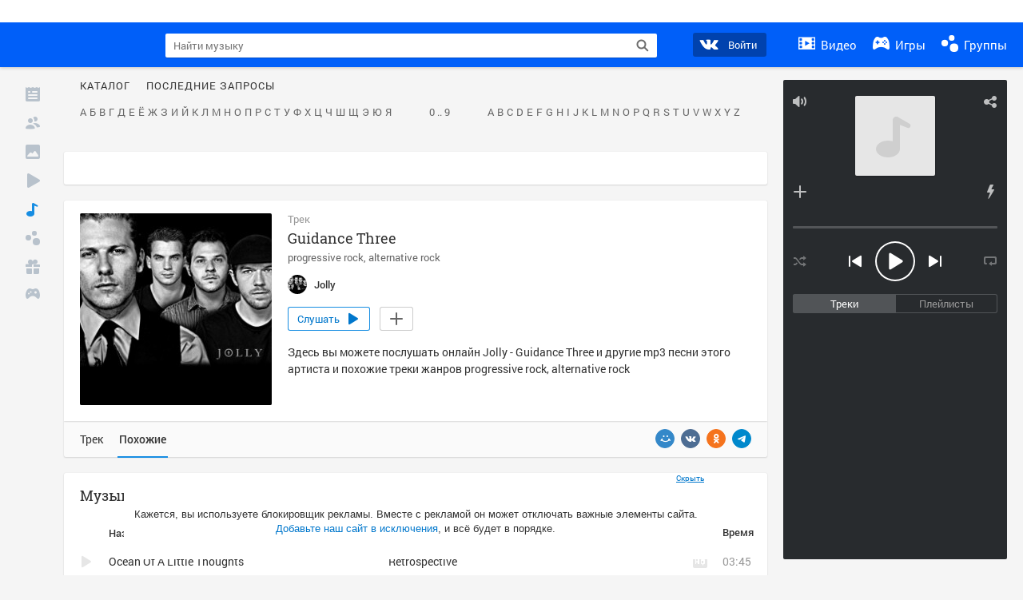

--- FILE ---
content_type: text/html; charset=utf-8
request_url: https://my.mail.ru/music/songs/jolly-guidance-three-c0eaa6d5ad6b2b8406ff7cf2076e2895/related
body_size: 106226
content:
<!DOCTYPE html>
<html>
<head >
	<meta charset="UTF-8">
	<meta http-equiv="X-UA-Compatible" content="IE=edge">

	<title>Похожая музыка на Guidance Three - Jolly - Слушать онлайн. Музыка Mail.Ru</title>

	<meta name="title" content="Похожая музыка на Guidance Three - Jolly - Слушать онлайн. Музыка Mail.Ru" />
	<meta name="description" content="Слушать онлайн Guidance Three - Jolly. Бесплатное прослушивание музыки на Музыка Mail.Ru" />
	<meta name="og:title" content="Guidance Three - Jolly" />
	<meta name="og:description" content="#progressive rock #alternative rock #moosic" />

	<meta property="twitter:title" content="Guidance Three - Jolly" />
	<meta property="twitter:description" content="#progressive rock #alternative rock #moosic" />

		<meta name="og:url" content="https://my.mail.ru/music/songs/jolly-guidance-three-c0eaa6d5ad6b2b8406ff7cf2076e2895" />


	<meta name="og:locale" content="ru_RU" />


			<link rel="image_src" href="https://content-21.foto.my.mail.ru/draw/music/playlist/21471111696/tracks/cover?1444002880" />
			<meta name="og:image" content="https://content-21.foto.my.mail.ru/draw/music/playlist/21471111696/tracks/cover?1444002880" />
			<meta name="twitter:image" content="https://content-21.foto.my.mail.ru/draw/music/playlist/21471111696/tracks/cover?1444002880" />




	<link rel="icon" href="//my3.imgsmail.ru/mail/ru/images/my/compass/static/favicon/favicon.ico" />
	<link rel="shortcut icon" href="//my3.imgsmail.ru/mail/ru/images/my/compass/static/favicon/favicon.ico" />

		<link class="b-pages-css-item" rel="stylesheet" type="text/css" href="//my2.imgsmail.ru/mail/ru/css/new/music_reskin-blessed1_rev2b836aa620.css" />
		<link class="b-pages-css-item" rel="stylesheet" type="text/css" href="//my2.imgsmail.ru/mail/ru/css/new/music_reskin_rev2b836aa620.css" />

<script type="text/javascript">        window.webConsole = {};        window.webConsole.log = window.webConsole.time = window.webConsole.error = window.webConsole.timeEnd = window.webConsole.timeStatus = function () {};    </script><script id="js-require-data" type="text/plain">{"avatarHost": "","staticHost": "//my4.imgsmail.ru/mail/ru/images/js/myjs/mm/out/","contentHost": "//content.foto.my.mail.ru","isTestServer": false,"isBeta": false,"isPsi": false,"useMin": true,"useHash": true,"branch": "","startModules": [],"bundles": ["audio-player","console","tmpl","util","video-html5"],"isEnableBooster": false,"isNotUrlPostfix": true,"pageType": "music"}</script><script type="text/plain" id="modules-defines">[{"name":"404/404","path":"404/404_rev2b836aa620"},{"name":"actions/actions-carousel","path":"actions/actions-carousel_rev2b836aa620"},{"name":"actions/prizes","path":"actions/prizes_rev2b836aa620"},{"name":"actions/tmpl/actions-prizes","path":"actions/tmpl/actions-prizes_rev2b836aa620"},{"name":"actions/tmpl/actions-promo","path":"actions/tmpl/actions-promo_rev2b836aa620"},{"name":"actions/tmpl/prize-image-block","path":"actions/tmpl/prize-image-block_rev2b836aa620"},{"name":"actions/tmpl/prize-popup","path":"actions/tmpl/prize-popup_rev2b836aa620"},{"name":"actions/tmpl/prizes-list-item","path":"actions/tmpl/prizes-list-item_rev2b836aa620"},{"name":"actions/user-actions","path":"actions/user-actions_rev2b836aa620"},{"name":"actions/user-prize-popup","path":"actions/user-prize-popup_rev2b836aa620"},{"name":"additional-banners","path":"additional-banners/main_rev2b836aa620"},{"name":"admin-links","path":"admin-links/main_rev2b836aa620"},{"name":"admin/tmpl/pages/wisher/calendars","path":"admin/tmpl/pages/wisher/calendars_rev2b836aa620"},{"name":"admin/tmpl/pages/wisher/config","path":"admin/tmpl/pages/wisher/config_rev2b836aa620"},{"name":"admin/tmpl/pages/wisher/gifts","path":"admin/tmpl/pages/wisher/gifts_rev2b836aa620"},{"name":"admin/tmpl/pages/wisher/holidays","path":"admin/tmpl/pages/wisher/holidays_rev2b836aa620"},{"name":"admin/tmpl/pages/wisher/masks","path":"admin/tmpl/pages/wisher/masks_rev2b836aa620"},{"name":"admin/tmpl/pages/wisher/promo-video","path":"admin/tmpl/pages/wisher/promo-video_rev2b836aa620"},{"name":"admin/tmpl/wisher/calendar/calendar","path":"admin/tmpl/wisher/calendar/calendar_rev2b836aa620"},{"name":"admin/tmpl/wisher/calendar/calendars","path":"admin/tmpl/wisher/calendar/calendars_rev2b836aa620"},{"name":"admin/tmpl/wisher/calendar/edit-form","path":"admin/tmpl/wisher/calendar/edit-form_rev2b836aa620"},{"name":"admin/tmpl/wisher/calendar/edit-holiday-item","path":"admin/tmpl/wisher/calendar/edit-holiday-item_rev2b836aa620"},{"name":"admin/tmpl/wisher/calendar/edit-holidays","path":"admin/tmpl/wisher/calendar/edit-holidays_rev2b836aa620"},{"name":"admin/tmpl/wisher/calendar/edit-picture","path":"admin/tmpl/wisher/calendar/edit-picture_rev2b836aa620"},{"name":"admin/tmpl/wisher/calendar/head","path":"admin/tmpl/wisher/calendar/head_rev2b836aa620"},{"name":"admin/tmpl/wisher/gifts/add-form","path":"admin/tmpl/wisher/gifts/add-form_rev2b836aa620"},{"name":"admin/tmpl/wisher/gifts/day-cost","path":"admin/tmpl/wisher/gifts/day-cost_rev2b836aa620"},{"name":"admin/tmpl/wisher/gifts/edit-form","path":"admin/tmpl/wisher/gifts/edit-form_rev2b836aa620"},{"name":"admin/tmpl/wisher/gifts/edit-tag","path":"admin/tmpl/wisher/gifts/edit-tag_rev2b836aa620"},{"name":"admin/tmpl/wisher/gifts/gift","path":"admin/tmpl/wisher/gifts/gift_rev2b836aa620"},{"name":"admin/tmpl/wisher/gifts/gifts","path":"admin/tmpl/wisher/gifts/gifts_rev2b836aa620"},{"name":"admin/tmpl/wisher/gifts/head","path":"admin/tmpl/wisher/gifts/head_rev2b836aa620"},{"name":"admin/tmpl/wisher/gifts/tag","path":"admin/tmpl/wisher/gifts/tag_rev2b836aa620"},{"name":"admin/tmpl/wisher/gifts/tag-form","path":"admin/tmpl/wisher/gifts/tag-form_rev2b836aa620"},{"name":"admin/tmpl/wisher/gifts/tags","path":"admin/tmpl/wisher/gifts/tags_rev2b836aa620"},{"name":"admin/tmpl/wisher/holiday/default-gift","path":"admin/tmpl/wisher/holiday/default-gift_rev2b836aa620"},{"name":"admin/tmpl/wisher/holiday/edit-date-item","path":"admin/tmpl/wisher/holiday/edit-date-item_rev2b836aa620"},{"name":"admin/tmpl/wisher/holiday/edit-form","path":"admin/tmpl/wisher/holiday/edit-form_rev2b836aa620"},{"name":"admin/tmpl/wisher/holiday/edit-picture","path":"admin/tmpl/wisher/holiday/edit-picture_rev2b836aa620"},{"name":"admin/tmpl/wisher/holiday/head","path":"admin/tmpl/wisher/holiday/head_rev2b836aa620"},{"name":"admin/tmpl/wisher/holiday/holiday","path":"admin/tmpl/wisher/holiday/holiday_rev2b836aa620"},{"name":"admin/tmpl/wisher/holiday/holidays","path":"admin/tmpl/wisher/holiday/holidays_rev2b836aa620"},{"name":"admin/tmpl/wisher/masks/edit-form","path":"admin/tmpl/wisher/masks/edit-form_rev2b836aa620"},{"name":"admin/tmpl/wisher/masks/edit-picture","path":"admin/tmpl/wisher/masks/edit-picture_rev2b836aa620"},{"name":"admin/tmpl/wisher/masks/edit-zip","path":"admin/tmpl/wisher/masks/edit-zip_rev2b836aa620"},{"name":"admin/tmpl/wisher/masks/head","path":"admin/tmpl/wisher/masks/head_rev2b836aa620"},{"name":"admin/tmpl/wisher/masks/mask","path":"admin/tmpl/wisher/masks/mask_rev2b836aa620"},{"name":"admin/tmpl/wisher/masks/masks","path":"admin/tmpl/wisher/masks/masks_rev2b836aa620"},{"name":"admin/tmpl/wisher/promo-video/edit-date-item","path":"admin/tmpl/wisher/promo-video/edit-date-item_rev2b836aa620"},{"name":"admin/tmpl/wisher/promo-video/edit-form","path":"admin/tmpl/wisher/promo-video/edit-form_rev2b836aa620"},{"name":"admin/tmpl/wisher/promo-video/edit-picture","path":"admin/tmpl/wisher/promo-video/edit-picture_rev2b836aa620"},{"name":"admin/tmpl/wisher/promo-video/edit-video","path":"admin/tmpl/wisher/promo-video/edit-video_rev2b836aa620"},{"name":"admin/tmpl/wisher/promo-video/head","path":"admin/tmpl/wisher/promo-video/head_rev2b836aa620"},{"name":"admin/tmpl/wisher/promo-video/video","path":"admin/tmpl/wisher/promo-video/video_rev2b836aa620"},{"name":"admin/tmpl/wisher/promo-video/videos","path":"admin/tmpl/wisher/promo-video/videos_rev2b836aa620"},{"name":"admin/wisher/base/add-form","path":"admin/wisher/base/add-form_rev2b836aa620"},{"name":"admin/wisher/base/collection","path":"admin/wisher/base/collection_rev2b836aa620"},{"name":"admin/wisher/base/edit-form","path":"admin/wisher/base/edit-form_rev2b836aa620"},{"name":"admin/wisher/base/edit-picture","path":"admin/wisher/base/edit-picture_rev2b836aa620"},{"name":"admin/wisher/base/item","path":"admin/wisher/base/item_rev2b836aa620"},{"name":"admin/wisher/base/model","path":"admin/wisher/base/model_rev2b836aa620"},{"name":"admin/wisher/base/page","path":"admin/wisher/base/page_rev2b836aa620"},{"name":"admin/wisher/calendar/add-form","path":"admin/wisher/calendar/add-form_rev2b836aa620"},{"name":"admin/wisher/calendar/calendar","path":"admin/wisher/calendar/calendar_rev2b836aa620"},{"name":"admin/wisher/calendar/edit-form","path":"admin/wisher/calendar/edit-form_rev2b836aa620"},{"name":"admin/wisher/calendar/edit-holidays","path":"admin/wisher/calendar/edit-holidays_rev2b836aa620"},{"name":"admin/wisher/calendar/edit-picture","path":"admin/wisher/calendar/edit-picture_rev2b836aa620"},{"name":"admin/wisher/calendar/page","path":"admin/wisher/calendar/page_rev2b836aa620"},{"name":"admin/wisher/collections/calendars","path":"admin/wisher/collections/calendars_rev2b836aa620"},{"name":"admin/wisher/collections/gifts","path":"admin/wisher/collections/gifts_rev2b836aa620"},{"name":"admin/wisher/collections/holidays","path":"admin/wisher/collections/holidays_rev2b836aa620"},{"name":"admin/wisher/collections/masks","path":"admin/wisher/collections/masks_rev2b836aa620"},{"name":"admin/wisher/collections/promo-video","path":"admin/wisher/collections/promo-video_rev2b836aa620"},{"name":"admin/wisher/collections/tags","path":"admin/wisher/collections/tags_rev2b836aa620"},{"name":"admin/wisher/gifts/add-form","path":"admin/wisher/gifts/add-form_rev2b836aa620"},{"name":"admin/wisher/gifts/edit-form","path":"admin/wisher/gifts/edit-form_rev2b836aa620"},{"name":"admin/wisher/gifts/gift","path":"admin/wisher/gifts/gift_rev2b836aa620"},{"name":"admin/wisher/gifts/page","path":"admin/wisher/gifts/page_rev2b836aa620"},{"name":"admin/wisher/gifts/tags","path":"admin/wisher/gifts/tags_rev2b836aa620"},{"name":"admin/wisher/holiday/add-form","path":"admin/wisher/holiday/add-form_rev2b836aa620"},{"name":"admin/wisher/holiday/default-gift","path":"admin/wisher/holiday/default-gift_rev2b836aa620"},{"name":"admin/wisher/holiday/edit-form","path":"admin/wisher/holiday/edit-form_rev2b836aa620"},{"name":"admin/wisher/holiday/edit-picture","path":"admin/wisher/holiday/edit-picture_rev2b836aa620"},{"name":"admin/wisher/holiday/holiday","path":"admin/wisher/holiday/holiday_rev2b836aa620"},{"name":"admin/wisher/holiday/page","path":"admin/wisher/holiday/page_rev2b836aa620"},{"name":"admin/wisher/masks/add-form","path":"admin/wisher/masks/add-form_rev2b836aa620"},{"name":"admin/wisher/masks/edit-form","path":"admin/wisher/masks/edit-form_rev2b836aa620"},{"name":"admin/wisher/masks/edit-picture","path":"admin/wisher/masks/edit-picture_rev2b836aa620"},{"name":"admin/wisher/masks/edit-zip","path":"admin/wisher/masks/edit-zip_rev2b836aa620"},{"name":"admin/wisher/masks/mask","path":"admin/wisher/masks/mask_rev2b836aa620"},{"name":"admin/wisher/masks/page","path":"admin/wisher/masks/page_rev2b836aa620"},{"name":"admin/wisher/models/calendar","path":"admin/wisher/models/calendar_rev2b836aa620"},{"name":"admin/wisher/models/gift","path":"admin/wisher/models/gift_rev2b836aa620"},{"name":"admin/wisher/models/holiday","path":"admin/wisher/models/holiday_rev2b836aa620"},{"name":"admin/wisher/models/mask","path":"admin/wisher/models/mask_rev2b836aa620"},{"name":"admin/wisher/models/promo-video","path":"admin/wisher/models/promo-video_rev2b836aa620"},{"name":"admin/wisher/models/tag","path":"admin/wisher/models/tag_rev2b836aa620"},{"name":"admin/wisher/promo-video/add-form","path":"admin/wisher/promo-video/add-form_rev2b836aa620"},{"name":"admin/wisher/promo-video/edit-form","path":"admin/wisher/promo-video/edit-form_rev2b836aa620"},{"name":"admin/wisher/promo-video/edit-picture","path":"admin/wisher/promo-video/edit-picture_rev2b836aa620"},{"name":"admin/wisher/promo-video/edit-video","path":"admin/wisher/promo-video/edit-video_rev2b836aa620"},{"name":"admin/wisher/promo-video/page","path":"admin/wisher/promo-video/page_rev2b836aa620"},{"name":"admin/wisher/promo-video/promo-video","path":"admin/wisher/promo-video/promo-video_rev2b836aa620"},{"name":"admin/wisher/utils","path":"admin/wisher/utils_rev2b836aa620"},{"name":"animated-tabs","path":"animated-tabs/main_rev2b836aa620"},{"name":"anketa","path":"anketa/main_rev2b836aa620"},{"name":"anketa/languages","path":"anketa/languages_rev2b836aa620"},{"name":"anketa/partner","path":"anketa/partner_rev2b836aa620"},{"name":"anketa/region","path":"anketa/region_rev2b836aa620"},{"name":"app","path":"app/main_rev2b836aa620"},{"name":"app.init","path":"app.init_rev2b836aa620"},{"name":"app/banners","path":"app/banners_rev2b836aa620"},{"name":"app/channel","path":"app/channel_rev2b836aa620"},{"name":"app/comet","path":"app/comet_rev2b836aa620"},{"name":"app/history","path":"app/history_rev2b836aa620"},{"name":"app/page-loader","path":"app/page-loader_rev2b836aa620"},{"name":"app/process-go-options","path":"app/process-go-options_rev2b836aa620"},{"name":"app/section","path":"app/section_rev2b836aa620"},{"name":"app/timing-stat","path":"app/timing-stat_rev2b836aa620"},{"name":"app_catalog","path":"app_catalog/main_rev2b836aa620"},{"name":"app_catalog-old","path":"app_catalog-old/main_rev2b836aa620"},{"name":"app_catalog-old/best","path":"app_catalog-old/best_rev2b836aa620"},{"name":"app_catalog-old/carousel","path":"app_catalog-old/carousel_rev2b836aa620"},{"name":"app_catalog-old/countdown","path":"app_catalog-old/countdown_rev2b836aa620"},{"name":"app_catalog-old/hilo-tizer","path":"app_catalog-old/hilo-tizer_rev2b836aa620"},{"name":"app_catalog-old/installed","path":"app_catalog-old/installed_rev2b836aa620"},{"name":"app_catalog-old/leftmenu","path":"app_catalog-old/leftmenu_rev2b836aa620"},{"name":"app_catalog-old/notify","path":"app_catalog-old/notify_rev2b836aa620"},{"name":"app_catalog-old/promo/bonus-popup","path":"app_catalog-old/promo/bonus-popup_rev2b836aa620"},{"name":"app_catalog-old/tmpl/best","path":"app_catalog-old/tmpl/best_rev2b836aa620"},{"name":"app_catalog-old/tmpl/carousel","path":"app_catalog-old/tmpl/carousel_rev2b836aa620"},{"name":"app_catalog-old/tmpl/countdown","path":"app_catalog-old/tmpl/countdown_rev2b836aa620"},{"name":"app_catalog-old/tmpl/game-card","path":"app_catalog-old/tmpl/game-card_rev2b836aa620"},{"name":"app_catalog-old/tmpl/game-card-friends","path":"app_catalog-old/tmpl/game-card-friends_rev2b836aa620"},{"name":"app_catalog-old/tmpl/game-notifies","path":"app_catalog-old/tmpl/game-notifies_rev2b836aa620"},{"name":"app_catalog-old/tmpl/game-notifies-list","path":"app_catalog-old/tmpl/game-notifies-list_rev2b836aa620"},{"name":"app_catalog-old/tmpl/hilo-tizer","path":"app_catalog-old/tmpl/hilo-tizer_rev2b836aa620"},{"name":"app_catalog-old/tmpl/installed","path":"app_catalog-old/tmpl/installed_rev2b836aa620"},{"name":"app_catalog-old/tmpl/list","path":"app_catalog-old/tmpl/list_rev2b836aa620"},{"name":"app_catalog-old/tmpl/list-item","path":"app_catalog-old/tmpl/list-item_rev2b836aa620"},{"name":"app_catalog-old/user-apps","path":"app_catalog-old/user-apps_rev2b836aa620"},{"name":"app_catalog-old/view/catalog","path":"app_catalog-old/view/catalog_rev2b836aa620"},{"name":"app_catalog/app-of-the-day","path":"app_catalog/app-of-the-day_rev2b836aa620"},{"name":"app_catalog/carousel","path":"app_catalog/carousel_rev2b836aa620"},{"name":"app_catalog/chosenGenreApps","path":"app_catalog/chosenGenreApps_rev2b836aa620"},{"name":"app_catalog/countdown","path":"app_catalog/countdown_rev2b836aa620"},{"name":"app_catalog/genreApps","path":"app_catalog/genreApps_rev2b836aa620"},{"name":"app_catalog/hilo-tizer","path":"app_catalog/hilo-tizer_rev2b836aa620"},{"name":"app_catalog/installed","path":"app_catalog/installed_rev2b836aa620"},{"name":"app_catalog/leftmenu","path":"app_catalog/leftmenu_rev2b836aa620"},{"name":"app_catalog/notify","path":"app_catalog/notify_rev2b836aa620"},{"name":"app_catalog/promo/bonus-popup","path":"app_catalog/promo/bonus-popup_rev2b836aa620"},{"name":"app_catalog/tmpl/app-of-the-day","path":"app_catalog/tmpl/app-of-the-day_rev2b836aa620"},{"name":"app_catalog/tmpl/apps-genre","path":"app_catalog/tmpl/apps-genre_rev2b836aa620"},{"name":"app_catalog/tmpl/best","path":"app_catalog/tmpl/best_rev2b836aa620"},{"name":"app_catalog/tmpl/carousel","path":"app_catalog/tmpl/carousel_rev2b836aa620"},{"name":"app_catalog/tmpl/countdown","path":"app_catalog/tmpl/countdown_rev2b836aa620"},{"name":"app_catalog/tmpl/game-card","path":"app_catalog/tmpl/game-card_rev2b836aa620"},{"name":"app_catalog/tmpl/game-card-friends","path":"app_catalog/tmpl/game-card-friends_rev2b836aa620"},{"name":"app_catalog/tmpl/game-notifies","path":"app_catalog/tmpl/game-notifies_rev2b836aa620"},{"name":"app_catalog/tmpl/game-notifies-list","path":"app_catalog/tmpl/game-notifies-list_rev2b836aa620"},{"name":"app_catalog/tmpl/hilo-tizer","path":"app_catalog/tmpl/hilo-tizer_rev2b836aa620"},{"name":"app_catalog/tmpl/installed","path":"app_catalog/tmpl/installed_rev2b836aa620"},{"name":"app_catalog/tmpl/list","path":"app_catalog/tmpl/list_rev2b836aa620"},{"name":"app_catalog/tmpl/list-item","path":"app_catalog/tmpl/list-item_rev2b836aa620"},{"name":"app_catalog/tmpl/list-item-fake","path":"app_catalog/tmpl/list-item-fake_rev2b836aa620"},{"name":"app_catalog/tmpl/list-item-pic","path":"app_catalog/tmpl/list-item-pic_rev2b836aa620"},{"name":"app_catalog/user-apps","path":"app_catalog/user-apps_rev2b836aa620"},{"name":"app_catalog/view/catalog","path":"app_catalog/view/catalog_rev2b836aa620"},{"name":"app_catalog/vkplay","path":"app_catalog/vkplay_rev2b836aa620"},{"name":"app_remove-popup","path":"app_remove-popup/main_rev2b836aa620"},{"name":"app_remove-popup/tmpl/removeAppPopup","path":"app_remove-popup/tmpl/removeAppPopup_rev2b836aa620"},{"name":"app_search","path":"app_search/main_rev2b836aa620"},{"name":"app_search/tmpl/list","path":"app_search/tmpl/list_rev2b836aa620"},{"name":"app_search/tmpl/list-item-search","path":"app_search/tmpl/list-item-search_rev2b836aa620"},{"name":"app_search/tmpl/removeAppPopup","path":"app_search/tmpl/removeAppPopup_rev2b836aa620"},{"name":"apps","path":"apps/main_rev2b836aa620"},{"name":"apps-promo/collections/top","path":"apps-promo/collections/top_rev2b836aa620"},{"name":"apps-promo/diamonds","path":"apps-promo/diamonds_rev2b836aa620"},{"name":"apps-promo/double-mailiki","path":"apps-promo/double-mailiki_rev2b836aa620"},{"name":"apps-promo/easy-money","path":"apps-promo/easy-money_rev2b836aa620"},{"name":"apps-promo/game-club","path":"apps-promo/game-club_rev2b836aa620"},{"name":"apps-promo/inc/wheel-of-fortune-bonus","path":"apps-promo/inc/wheel-of-fortune-bonus_rev2b836aa620"},{"name":"apps-promo/inc/wheel-of-fortune-wheel","path":"apps-promo/inc/wheel-of-fortune-wheel_rev2b836aa620"},{"name":"apps-promo/models/wheel-of-fortune","path":"apps-promo/models/wheel-of-fortune_rev2b836aa620"},{"name":"apps-promo/retention-gift","path":"apps-promo/retention-gift_rev2b836aa620"},{"name":"apps-promo/rx2","path":"apps-promo/rx2_rev2b836aa620"},{"name":"apps-promo/tmpl/modal-diamonds-bonus","path":"apps-promo/tmpl/modal-diamonds-bonus_rev2b836aa620"},{"name":"apps-promo/tmpl/modal-diamonds-decor","path":"apps-promo/tmpl/modal-diamonds-decor_rev2b836aa620"},{"name":"apps-promo/tmpl/modal-diamonds-rules","path":"apps-promo/tmpl/modal-diamonds-rules_rev2b836aa620"},{"name":"apps-promo/tmpl/modal-diamonds-top","path":"apps-promo/tmpl/modal-diamonds-top_rev2b836aa620"},{"name":"apps-promo/tmpl/modal-diamonds-top-list","path":"apps-promo/tmpl/modal-diamonds-top-list_rev2b836aa620"},{"name":"apps-promo/tmpl/modal-easy-money","path":"apps-promo/tmpl/modal-easy-money_rev2b836aa620"},{"name":"apps-promo/tmpl/modal-retention-gift","path":"apps-promo/tmpl/modal-retention-gift_rev2b836aa620"},{"name":"apps-promo/tmpl/modal-retention-gift-catched","path":"apps-promo/tmpl/modal-retention-gift-catched_rev2b836aa620"},{"name":"apps-promo/tmpl/modal-retention-gift-rules","path":"apps-promo/tmpl/modal-retention-gift-rules_rev2b836aa620"},{"name":"apps-promo/tmpl/modal-retention-gift-welcome","path":"apps-promo/tmpl/modal-retention-gift-welcome_rev2b836aa620"},{"name":"apps-promo/tmpl/modal-toy-set","path":"apps-promo/tmpl/modal-toy-set_rev2b836aa620"},{"name":"apps-promo/tmpl/modal-toy-set-bonus","path":"apps-promo/tmpl/modal-toy-set-bonus_rev2b836aa620"},{"name":"apps-promo/tmpl/modal-toy-set-error","path":"apps-promo/tmpl/modal-toy-set-error_rev2b836aa620"},{"name":"apps-promo/tmpl/modal-toy-set-rules","path":"apps-promo/tmpl/modal-toy-set-rules_rev2b836aa620"},{"name":"apps-promo/tmpl/modal-toy-set-toy","path":"apps-promo/tmpl/modal-toy-set-toy_rev2b836aa620"},{"name":"apps-promo/tmpl/modal-wheel-of-fortune","path":"apps-promo/tmpl/modal-wheel-of-fortune_rev2b836aa620"},{"name":"apps-promo/tmpl/modal-wheel-of-fortune-bonus","path":"apps-promo/tmpl/modal-wheel-of-fortune-bonus_rev2b836aa620"},{"name":"apps-promo/tmpl/modal-wheel-of-fortune-error","path":"apps-promo/tmpl/modal-wheel-of-fortune-error_rev2b836aa620"},{"name":"apps-promo/tmpl/modal-x2-rules","path":"apps-promo/tmpl/modal-x2-rules_rev2b836aa620"},{"name":"apps-promo/toy-set","path":"apps-promo/toy-set_rev2b836aa620"},{"name":"apps-promo/wheel-of-fortune","path":"apps-promo/wheel-of-fortune_rev2b836aa620"},{"name":"apps/catalog","path":"apps/catalog_rev2b836aa620"},{"name":"apps/countdown-element-container","path":"apps/countdown-element-container_rev2b836aa620"},{"name":"apps/disable-autoinit","path":"apps/disable-autoinit_rev2b836aa620"},{"name":"apps/element-scroll","path":"apps/element-scroll_rev2b836aa620"},{"name":"apps/event-countdown","path":"apps/event-countdown_rev2b836aa620"},{"name":"apps/external","path":"apps/external_rev2b836aa620"},{"name":"apps/external-src","path":"apps/external-src_rev2b836aa620"},{"name":"apps/game-bubble","path":"apps/game-bubble_rev2b836aa620"},{"name":"apps/game-bubbles","path":"apps/game-bubbles_rev2b836aa620"},{"name":"apps/hilo-game","path":"apps/hilo-game_rev2b836aa620"},{"name":"apps/hilo-helpers","path":"apps/hilo-helpers_rev2b836aa620"},{"name":"apps/hilo-howto","path":"apps/hilo-howto_rev2b836aa620"},{"name":"apps/modal","path":"apps/modal_rev2b836aa620"},{"name":"apps/preroll","path":"apps/preroll_rev2b836aa620"},{"name":"apps/promo","path":"apps/promo_rev2b836aa620"},{"name":"apps/promo-layer","path":"apps/promo-layer_rev2b836aa620"},{"name":"apps/score","path":"apps/score_rev2b836aa620"},{"name":"apps/tmpl/catalog","path":"apps/tmpl/catalog_rev2b836aa620"},{"name":"apps/tmpl/create-my-notification","path":"apps/tmpl/create-my-notification_rev2b836aa620"},{"name":"apps/tmpl/game-bubble","path":"apps/tmpl/game-bubble_rev2b836aa620"},{"name":"apps/tmpl/hilo-suitable-apps","path":"apps/tmpl/hilo-suitable-apps_rev2b836aa620"},{"name":"apps/tmpl/hilo-top","path":"apps/tmpl/hilo-top_rev2b836aa620"},{"name":"apps/tmpl/modal","path":"apps/tmpl/modal_rev2b836aa620"},{"name":"apps/tmpl/preroll","path":"apps/tmpl/preroll_rev2b836aa620"},{"name":"apps/tmpl/promo-layer","path":"apps/tmpl/promo-layer_rev2b836aa620"},{"name":"apps/tmpl/promo-layer-slide","path":"apps/tmpl/promo-layer-slide_rev2b836aa620"},{"name":"apps/tmpl/score-top","path":"apps/tmpl/score-top_rev2b836aa620"},{"name":"audio-player","path":"audio-player/main_rev2b836aa620"},{"name":"audio-player/player","path":"audio-player/player_rev2b836aa620"},{"name":"audio-player/playlist","path":"audio-player/playlist_rev2b836aa620"},{"name":"audio-player/track","path":"audio-player/track_rev2b836aa620"},{"name":"audio_player","path":"audio_player/main_rev2b836aa620"},{"name":"auth-info","path":"auth-info/main_rev2b836aa620"},{"name":"authorization","path":"authorization/main_rev2b836aa620"},{"name":"avatar-edit","path":"avatar-edit/main_rev2b836aa620"},{"name":"avatar-edit/popup","path":"avatar-edit/popup_rev2b836aa620"},{"name":"avatar-edit/tmpl/main","path":"avatar-edit/tmpl/main_rev2b836aa620"},{"name":"balance/balance","path":"balance/balance_rev2b836aa620"},{"name":"balance/balance-details","path":"balance/balance-details_rev2b836aa620"},{"name":"balance/models/balance-model","path":"balance/models/balance-model_rev2b836aa620"},{"name":"balance/tmpl/app-navigation-balance","path":"balance/tmpl/app-navigation-balance_rev2b836aa620"},{"name":"balance/tmpl/balance","path":"balance/tmpl/balance_rev2b836aa620"},{"name":"balance/tmpl/balance-detail-popup-content","path":"balance/tmpl/balance-detail-popup-content_rev2b836aa620"},{"name":"balance/tmpl/balance-details","path":"balance/tmpl/balance-details_rev2b836aa620"},{"name":"banner-updater/index","path":"banner-updater/index_rev2b836aa620"},{"name":"banners-block/index","path":"banners-block/index_rev2b836aa620"},{"name":"base/collection","path":"base/collection_rev2b836aa620"},{"name":"base/event","path":"base/event_rev2b836aa620"},{"name":"base/model","path":"base/model_rev2b836aa620"},{"name":"base/page","path":"base/page_rev2b836aa620"},{"name":"base/router","path":"base/router_rev2b836aa620"},{"name":"base/view","path":"base/view_rev2b836aa620"},{"name":"battlepass","path":"battlepass/main_rev2b836aa620"},{"name":"battlepass/enums","path":"battlepass/enums_rev2b836aa620"},{"name":"battlepass/helpers","path":"battlepass/helpers_rev2b836aa620"},{"name":"battlepass/index","path":"battlepass/index_rev2b836aa620"},{"name":"battlepass/tmpl/battlepass","path":"battlepass/tmpl/battlepass_rev2b836aa620"},{"name":"battlepass/tmpl/countdown","path":"battlepass/tmpl/countdown_rev2b836aa620"},{"name":"battlepass/tmpl/levels","path":"battlepass/tmpl/levels_rev2b836aa620"},{"name":"battlepass/tmpl/open","path":"battlepass/tmpl/open_rev2b836aa620"},{"name":"battlepass/tmpl/premium","path":"battlepass/tmpl/premium_rev2b836aa620"},{"name":"battlepass/tmpl/prize","path":"battlepass/tmpl/prize_rev2b836aa620"},{"name":"battlepass/tmpl/rules","path":"battlepass/tmpl/rules_rev2b836aa620"},{"name":"battlepass/tmpl/state","path":"battlepass/tmpl/state_rev2b836aa620"},{"name":"battlepass/tmpl/table","path":"battlepass/tmpl/table_rev2b836aa620"},{"name":"battlepass/types","path":"battlepass/types_rev2b836aa620"},{"name":"blocks/tmpl/css-versions","path":"blocks/tmpl/css-versions_rev2b836aa620"},{"name":"blocks/tmpl/custom/svg-sprite-game-client-promo-versions","path":"blocks/tmpl/custom/svg-sprite-game-client-promo-versions_rev2b836aa620"},{"name":"blocks/tmpl/js-versions","path":"blocks/tmpl/js-versions_rev2b836aa620"},{"name":"blocks/tmpl/svg-sprite-all-versions","path":"blocks/tmpl/svg-sprite-all-versions_rev2b836aa620"},{"name":"blocks/tmpl/svg-sprite-music-versions","path":"blocks/tmpl/svg-sprite-music-versions_rev2b836aa620"},{"name":"blocks/tmpl/svg-sprite-promo-versions","path":"blocks/tmpl/svg-sprite-promo-versions_rev2b836aa620"},{"name":"breadcrumbs/breadcrumbs","path":"breadcrumbs/breadcrumbs_rev2b836aa620"},{"name":"bundles/all","path":"bundles/all_rev2b836aa620"},{"name":"bundles/audio-player","path":"bundles/audio-player_rev2b836aa620"},{"name":"bundles/tmpl","path":"bundles/tmpl_rev2b836aa620"},{"name":"bundles/util","path":"bundles/util_rev2b836aa620"},{"name":"bundles/video-html5","path":"bundles/video-html5_rev2b836aa620"},{"name":"buy-badges","path":"buy-badges/main_rev2b836aa620"},{"name":"buy-badges/main-old","path":"buy-badges/main-old_rev2b836aa620"},{"name":"buy-badges/tmpl/buy-badges-popup","path":"buy-badges/tmpl/buy-badges-popup_rev2b836aa620"},{"name":"captcha","path":"captcha/main_rev2b836aa620"},{"name":"captcha/tmpl/main","path":"captcha/tmpl/main_rev2b836aa620"},{"name":"cashback-history/cashback-history","path":"cashback-history/cashback-history_rev2b836aa620"},{"name":"cashback-history/tmpl/cashback-history","path":"cashback-history/tmpl/cashback-history_rev2b836aa620"},{"name":"cashback-history/tmpl/cashback-history-item","path":"cashback-history/tmpl/cashback-history-item_rev2b836aa620"},{"name":"catalog","path":"catalog/main_rev2b836aa620"},{"name":"catalog/friends","path":"catalog/friends_rev2b836aa620"},{"name":"catalog/main/filter","path":"catalog/main/filter_rev2b836aa620"},{"name":"catalog/main/list","path":"catalog/main/list_rev2b836aa620"},{"name":"catalog/main/search","path":"catalog/main/search_rev2b836aa620"},{"name":"chart","path":"chart/main_rev2b836aa620"},{"name":"chart/highcharts","path":"chart/highcharts_rev2b836aa620"},{"name":"checkbox-list","path":"checkbox-list/main_rev2b836aa620"},{"name":"checkbox-list/index","path":"checkbox-list/index_rev2b836aa620"},{"name":"checkbox-list/tmpl/checkbox","path":"checkbox-list/tmpl/checkbox_rev2b836aa620"},{"name":"checkbox-list/tmpl/checkboxList","path":"checkbox-list/tmpl/checkboxList_rev2b836aa620"},{"name":"checkbox-list/types","path":"checkbox-list/types_rev2b836aa620"},{"name":"choice-friends","path":"choice-friends/main_rev2b836aa620"},{"name":"choice-friends/tmpl/partner/main","path":"choice-friends/tmpl/partner/main_rev2b836aa620"},{"name":"client-server","path":"client-server_rev2b836aa620"},{"name":"collections/actions/list","path":"collections/actions/list_rev2b836aa620"},{"name":"collections/apps/catalog","path":"collections/apps/catalog_rev2b836aa620"},{"name":"collections/apps/catalog-my","path":"collections/apps/catalog-my_rev2b836aa620"},{"name":"collections/apps/catalog-old","path":"collections/apps/catalog-old_rev2b836aa620"},{"name":"collections/apps/catalog-vkplay","path":"collections/apps/catalog-vkplay_rev2b836aa620"},{"name":"collections/apps/friends","path":"collections/apps/friends_rev2b836aa620"},{"name":"collections/apps/notifies","path":"collections/apps/notifies_rev2b836aa620"},{"name":"collections/apps/recommendations","path":"collections/apps/recommendations_rev2b836aa620"},{"name":"collections/apps/search","path":"collections/apps/search_rev2b836aa620"},{"name":"collections/apps/types","path":"collections/apps/types_rev2b836aa620"},{"name":"collections/audio/items","path":"collections/audio/items_rev2b836aa620"},{"name":"collections/audio/playlists","path":"collections/audio/playlists_rev2b836aa620"},{"name":"collections/audio/search","path":"collections/audio/search_rev2b836aa620"},{"name":"collections/audio/suggest","path":"collections/audio/suggest_rev2b836aa620"},{"name":"collections/comments/comments","path":"collections/comments/comments_rev2b836aa620"},{"name":"collections/dialogues/list","path":"collections/dialogues/list_rev2b836aa620"},{"name":"collections/dialogues/messages","path":"collections/dialogues/messages_rev2b836aa620"},{"name":"collections/education/college/faculties","path":"collections/education/college/faculties_rev2b836aa620"},{"name":"collections/education/college/items","path":"collections/education/college/items_rev2b836aa620"},{"name":"collections/education/institute/departments","path":"collections/education/institute/departments_rev2b836aa620"},{"name":"collections/education/institute/faculties","path":"collections/education/institute/faculties_rev2b836aa620"},{"name":"collections/education/institute/items","path":"collections/education/institute/items_rev2b836aa620"},{"name":"collections/education/schools","path":"collections/education/schools_rev2b836aa620"},{"name":"collections/geo/cities","path":"collections/geo/cities_rev2b836aa620"},{"name":"collections/geo/countries","path":"collections/geo/countries_rev2b836aa620"},{"name":"collections/geo/geo","path":"collections/geo/geo_rev2b836aa620"},{"name":"collections/geo/house","path":"collections/geo/house_rev2b836aa620"},{"name":"collections/geo/regions","path":"collections/geo/regions_rev2b836aa620"},{"name":"collections/geo/search","path":"collections/geo/search_rev2b836aa620"},{"name":"collections/geo/streets","path":"collections/geo/streets_rev2b836aa620"},{"name":"collections/groups/items","path":"collections/groups/items_rev2b836aa620"},{"name":"collections/hashtags/suggest","path":"collections/hashtags/suggest_rev2b836aa620"},{"name":"collections/moderation/queue","path":"collections/moderation/queue_rev2b836aa620"},{"name":"collections/notifications/alerts","path":"collections/notifications/alerts_rev2b836aa620"},{"name":"collections/notifications/list","path":"collections/notifications/list_rev2b836aa620"},{"name":"collections/notifications/settings","path":"collections/notifications/settings_rev2b836aa620"},{"name":"collections/photo/albums","path":"collections/photo/albums_rev2b836aa620"},{"name":"collections/photo/items","path":"collections/photo/items_rev2b836aa620"},{"name":"collections/users/comment-mention-users","path":"collections/users/comment-mention-users_rev2b836aa620"},{"name":"collections/users/followers","path":"collections/users/followers_rev2b836aa620"},{"name":"collections/users/friends","path":"collections/users/friends_rev2b836aa620"},{"name":"collections/users/search","path":"collections/users/search_rev2b836aa620"},{"name":"collections/users/visitors","path":"collections/users/visitors_rev2b836aa620"},{"name":"collections/video/albums","path":"collections/video/albums_rev2b836aa620"},{"name":"collections/video/best","path":"collections/video/best_rev2b836aa620"},{"name":"collections/video/channels","path":"collections/video/channels_rev2b836aa620"},{"name":"collections/video/channels-with-promo","path":"collections/video/channels-with-promo_rev2b836aa620"},{"name":"collections/video/follows","path":"collections/video/follows_rev2b836aa620"},{"name":"collections/video/friends","path":"collections/video/friends_rev2b836aa620"},{"name":"collections/video/items","path":"collections/video/items_rev2b836aa620"},{"name":"collections/video/recommend","path":"collections/video/recommend_rev2b836aa620"},{"name":"collections/video/related","path":"collections/video/related_rev2b836aa620"},{"name":"collections/video/search","path":"collections/video/search_rev2b836aa620"},{"name":"collections/video/subscriptions","path":"collections/video/subscriptions_rev2b836aa620"},{"name":"collections/video/suggest","path":"collections/video/suggest_rev2b836aa620"},{"name":"collections/video/top","path":"collections/video/top_rev2b836aa620"},{"name":"comments","path":"comments/main_rev2b836aa620"},{"name":"comments/answer","path":"comments/answer_rev2b836aa620"},{"name":"comments/item","path":"comments/item_rev2b836aa620"},{"name":"comments/like","path":"comments/like_rev2b836aa620"},{"name":"comments/stat","path":"comments/stat_rev2b836aa620"},{"name":"comments/tmpl/item","path":"comments/tmpl/item_rev2b836aa620"},{"name":"comments/tmpl/settings","path":"comments/tmpl/settings_rev2b836aa620"},{"name":"comments/tmpl/text","path":"comments/tmpl/text_rev2b836aa620"},{"name":"comments/tmpl/writer/audio-item","path":"comments/tmpl/writer/audio-item_rev2b836aa620"},{"name":"comments/tmpl/writer/main","path":"comments/tmpl/writer/main_rev2b836aa620"},{"name":"comments/tmpl/writer/photo-item","path":"comments/tmpl/writer/photo-item_rev2b836aa620"},{"name":"comments/tmpl/writer/video-item","path":"comments/tmpl/writer/video-item_rev2b836aa620"},{"name":"comments/writer","path":"comments/writer_rev2b836aa620"},{"name":"common/flash-support-detector","path":"common/flash-support-detector_rev2b836aa620"},{"name":"common/tmpl/avatars/avatar","path":"common/tmpl/avatars/avatar_rev2b836aa620"},{"name":"common/tmpl/avatars/avatar-container","path":"common/tmpl/avatars/avatar-container_rev2b836aa620"},{"name":"common/tmpl/avatars/avatar-frame","path":"common/tmpl/avatars/avatar-frame_rev2b836aa620"},{"name":"common/tmpl/badges/badge-online","path":"common/tmpl/badges/badge-online_rev2b836aa620"},{"name":"common/tmpl/badges/badge-vip","path":"common/tmpl/badges/badge-vip_rev2b836aa620"},{"name":"common/value-changer","path":"common/value-changer_rev2b836aa620"},{"name":"community","path":"community/main_rev2b836aa620"},{"name":"community-statistic","path":"community-statistic/main_rev2b836aa620"},{"name":"community-statistic/item","path":"community-statistic/item_rev2b836aa620"},{"name":"community/invite","path":"community/invite_rev2b836aa620"},{"name":"community/jentry-join","path":"community/jentry-join_rev2b836aa620"},{"name":"community/journal/journal","path":"community/journal/journal_rev2b836aa620"},{"name":"community/journal/jupdate","path":"community/journal/jupdate_rev2b836aa620"},{"name":"console-extensions","path":"console-extensions_rev2b836aa620"},{"name":"content-tools/albums/access-form","path":"content-tools/albums/access-form_rev2b836aa620"},{"name":"content-tools/albums/base-form","path":"content-tools/albums/base-form_rev2b836aa620"},{"name":"content-tools/albums/cover-form","path":"content-tools/albums/cover-form_rev2b836aa620"},{"name":"content-tools/albums/create-album","path":"content-tools/albums/create-album_rev2b836aa620"},{"name":"content-tools/albums/edit-album","path":"content-tools/albums/edit-album_rev2b836aa620"},{"name":"content-tools/albums/form","path":"content-tools/albums/form_rev2b836aa620"},{"name":"content-tools/albums/main","path":"content-tools/albums/main_rev2b836aa620"},{"name":"content-tools/albums/selector","path":"content-tools/albums/selector_rev2b836aa620"},{"name":"content-tools/albums/sort-form","path":"content-tools/albums/sort-form_rev2b836aa620"},{"name":"content-tools/audio/upload/albums/form","path":"content-tools/audio/upload/albums/form_rev2b836aa620"},{"name":"content-tools/audio/upload/button","path":"content-tools/audio/upload/button_rev2b836aa620"},{"name":"content-tools/audio/upload/edit","path":"content-tools/audio/upload/edit_rev2b836aa620"},{"name":"content-tools/audio/upload/edit-item","path":"content-tools/audio/upload/edit-item_rev2b836aa620"},{"name":"content-tools/audio/upload/files/uploader","path":"content-tools/audio/upload/files/uploader_rev2b836aa620"},{"name":"content-tools/audio/upload/main","path":"content-tools/audio/upload/main_rev2b836aa620"},{"name":"content-tools/audio/upload/popup","path":"content-tools/audio/upload/popup_rev2b836aa620"},{"name":"content-tools/audio/upload/search/form","path":"content-tools/audio/upload/search/form_rev2b836aa620"},{"name":"content-tools/audio/upload/stat","path":"content-tools/audio/upload/stat_rev2b836aa620"},{"name":"content-tools/file-api/ajax","path":"content-tools/file-api/ajax_rev2b836aa620"},{"name":"content-tools/file-api/audio","path":"content-tools/file-api/audio_rev2b836aa620"},{"name":"content-tools/file-api/file","path":"content-tools/file-api/file_rev2b836aa620"},{"name":"content-tools/file-api/iframe","path":"content-tools/file-api/iframe_rev2b836aa620"},{"name":"content-tools/file-api/image","path":"content-tools/file-api/image_rev2b836aa620"},{"name":"content-tools/file-api/main","path":"content-tools/file-api/main_rev2b836aa620"},{"name":"content-tools/media/edit-form","path":"content-tools/media/edit-form_rev2b836aa620"},{"name":"content-tools/photo/ajax","path":"content-tools/photo/ajax_rev2b836aa620"},{"name":"content-tools/photo/albums/access-form","path":"content-tools/photo/albums/access-form_rev2b836aa620"},{"name":"content-tools/photo/albums/cover-form","path":"content-tools/photo/albums/cover-form_rev2b836aa620"},{"name":"content-tools/photo/albums/create-album","path":"content-tools/photo/albums/create-album_rev2b836aa620"},{"name":"content-tools/photo/albums/edit-album","path":"content-tools/photo/albums/edit-album_rev2b836aa620"},{"name":"content-tools/photo/albums/sort-form","path":"content-tools/photo/albums/sort-form_rev2b836aa620"},{"name":"content-tools/photo/item","path":"content-tools/photo/item_rev2b836aa620"},{"name":"content-tools/photo/upload/albums/form","path":"content-tools/photo/upload/albums/form_rev2b836aa620"},{"name":"content-tools/photo/upload/button","path":"content-tools/photo/upload/button_rev2b836aa620"},{"name":"content-tools/photo/upload/camera/form","path":"content-tools/photo/upload/camera/form_rev2b836aa620"},{"name":"content-tools/photo/upload/camera/uploader","path":"content-tools/photo/upload/camera/uploader_rev2b836aa620"},{"name":"content-tools/photo/upload/edit","path":"content-tools/photo/upload/edit_rev2b836aa620"},{"name":"content-tools/photo/upload/edit-item","path":"content-tools/photo/upload/edit-item_rev2b836aa620"},{"name":"content-tools/photo/upload/edit-item-base","path":"content-tools/photo/upload/edit-item-base_rev2b836aa620"},{"name":"content-tools/photo/upload/edit-item-expanded","path":"content-tools/photo/upload/edit-item-expanded_rev2b836aa620"},{"name":"content-tools/photo/upload/files/uploader","path":"content-tools/photo/upload/files/uploader_rev2b836aa620"},{"name":"content-tools/photo/upload/main","path":"content-tools/photo/upload/main_rev2b836aa620"},{"name":"content-tools/photo/upload/network/form","path":"content-tools/photo/upload/network/form_rev2b836aa620"},{"name":"content-tools/photo/upload/network/uploader","path":"content-tools/photo/upload/network/uploader_rev2b836aa620"},{"name":"content-tools/photo/upload/popup","path":"content-tools/photo/upload/popup_rev2b836aa620"},{"name":"content-tools/photo/upload/stat","path":"content-tools/photo/upload/stat_rev2b836aa620"},{"name":"content-tools/photo/upload/uploader","path":"content-tools/photo/upload/uploader_rev2b836aa620"},{"name":"content-tools/tabs-form","path":"content-tools/tabs-form_rev2b836aa620"},{"name":"content-tools/tmpl/albums/access-form","path":"content-tools/tmpl/albums/access-form_rev2b836aa620"},{"name":"content-tools/tmpl/albums/base-form","path":"content-tools/tmpl/albums/base-form_rev2b836aa620"},{"name":"content-tools/tmpl/albums/cover-form","path":"content-tools/tmpl/albums/cover-form_rev2b836aa620"},{"name":"content-tools/tmpl/albums/main","path":"content-tools/tmpl/albums/main_rev2b836aa620"},{"name":"content-tools/tmpl/albums/selector-create-album","path":"content-tools/tmpl/albums/selector-create-album_rev2b836aa620"},{"name":"content-tools/tmpl/albums/sort-form","path":"content-tools/tmpl/albums/sort-form_rev2b836aa620"},{"name":"content-tools/tmpl/audio/upload/album-item","path":"content-tools/tmpl/audio/upload/album-item_rev2b836aa620"},{"name":"content-tools/tmpl/audio/upload/albums","path":"content-tools/tmpl/audio/upload/albums_rev2b836aa620"},{"name":"content-tools/tmpl/audio/upload/edit","path":"content-tools/tmpl/audio/upload/edit_rev2b836aa620"},{"name":"content-tools/tmpl/audio/upload/edit-item","path":"content-tools/tmpl/audio/upload/edit-item_rev2b836aa620"},{"name":"content-tools/tmpl/audio/upload/main","path":"content-tools/tmpl/audio/upload/main_rev2b836aa620"},{"name":"content-tools/tmpl/audio/upload/popup-header","path":"content-tools/tmpl/audio/upload/popup-header_rev2b836aa620"},{"name":"content-tools/tmpl/audio/upload/search","path":"content-tools/tmpl/audio/upload/search_rev2b836aa620"},{"name":"content-tools/tmpl/media/edit-item","path":"content-tools/tmpl/media/edit-item_rev2b836aa620"},{"name":"content-tools/tmpl/photo/item","path":"content-tools/tmpl/photo/item_rev2b836aa620"},{"name":"content-tools/tmpl/photo/upload/album-item","path":"content-tools/tmpl/photo/upload/album-item_rev2b836aa620"},{"name":"content-tools/tmpl/photo/upload/albums","path":"content-tools/tmpl/photo/upload/albums_rev2b836aa620"},{"name":"content-tools/tmpl/photo/upload/camera","path":"content-tools/tmpl/photo/upload/camera_rev2b836aa620"},{"name":"content-tools/tmpl/photo/upload/edit","path":"content-tools/tmpl/photo/upload/edit_rev2b836aa620"},{"name":"content-tools/tmpl/photo/upload/edit-item","path":"content-tools/tmpl/photo/upload/edit-item_rev2b836aa620"},{"name":"content-tools/tmpl/photo/upload/edit-item-expanded","path":"content-tools/tmpl/photo/upload/edit-item-expanded_rev2b836aa620"},{"name":"content-tools/tmpl/photo/upload/edit-item-form","path":"content-tools/tmpl/photo/upload/edit-item-form_rev2b836aa620"},{"name":"content-tools/tmpl/photo/upload/errors","path":"content-tools/tmpl/photo/upload/errors_rev2b836aa620"},{"name":"content-tools/tmpl/photo/upload/main","path":"content-tools/tmpl/photo/upload/main_rev2b836aa620"},{"name":"content-tools/tmpl/photo/upload/network","path":"content-tools/tmpl/photo/upload/network_rev2b836aa620"},{"name":"content-tools/tmpl/photo/upload/network-item","path":"content-tools/tmpl/photo/upload/network-item_rev2b836aa620"},{"name":"content-tools/tmpl/photo/upload/popup-header","path":"content-tools/tmpl/photo/upload/popup-header_rev2b836aa620"},{"name":"content-tools/tmpl/photo/upload/small","path":"content-tools/tmpl/photo/upload/small_rev2b836aa620"},{"name":"content-tools/tmpl/video/item","path":"content-tools/tmpl/video/item_rev2b836aa620"},{"name":"content-tools/tmpl/video/upload/album-item","path":"content-tools/tmpl/video/upload/album-item_rev2b836aa620"},{"name":"content-tools/tmpl/video/upload/albums","path":"content-tools/tmpl/video/upload/albums_rev2b836aa620"},{"name":"content-tools/upload/albums-form","path":"content-tools/upload/albums-form_rev2b836aa620"},{"name":"content-tools/upload/main","path":"content-tools/upload/main_rev2b836aa620"},{"name":"content-tools/upload/popup","path":"content-tools/upload/popup_rev2b836aa620"},{"name":"content-tools/upload/uploader","path":"content-tools/upload/uploader_rev2b836aa620"},{"name":"content-tools/video/ajax","path":"content-tools/video/ajax_rev2b836aa620"},{"name":"content-tools/video/albums-popup","path":"content-tools/video/albums-popup_rev2b836aa620"},{"name":"content-tools/video/albums/access-form","path":"content-tools/video/albums/access-form_rev2b836aa620"},{"name":"content-tools/video/albums/cover-form","path":"content-tools/video/albums/cover-form_rev2b836aa620"},{"name":"content-tools/video/albums/create-album","path":"content-tools/video/albums/create-album_rev2b836aa620"},{"name":"content-tools/video/albums/edit-album","path":"content-tools/video/albums/edit-album_rev2b836aa620"},{"name":"content-tools/video/albums/sort-form","path":"content-tools/video/albums/sort-form_rev2b836aa620"},{"name":"content-tools/video/item","path":"content-tools/video/item_rev2b836aa620"},{"name":"content-tools/video/upload-external","path":"content-tools/video/upload-external_rev2b836aa620"},{"name":"content-tools/video/upload-item","path":"content-tools/video/upload-item_rev2b836aa620"},{"name":"content-tools/video/upload-popup","path":"content-tools/video/upload-popup_rev2b836aa620"},{"name":"counters","path":"counters_rev2b836aa620"},{"name":"custom-theme","path":"custom-theme/main_rev2b836aa620"},{"name":"custom-theme/form","path":"custom-theme/form_rev2b836aa620"},{"name":"custom-theme/themes","path":"custom-theme/themes_rev2b836aa620"},{"name":"daily-tasks","path":"daily-tasks/main_rev2b836aa620"},{"name":"daily-tasks/complete-task-modal","path":"daily-tasks/complete-task-modal_rev2b836aa620"},{"name":"daily-tasks/enums","path":"daily-tasks/enums_rev2b836aa620"},{"name":"daily-tasks/index","path":"daily-tasks/index_rev2b836aa620"},{"name":"daily-tasks/mocks","path":"daily-tasks/mocks_rev2b836aa620"},{"name":"daily-tasks/popups/buy-task-popup","path":"daily-tasks/popups/buy-task-popup_rev2b836aa620"},{"name":"daily-tasks/popups/complete-task-popup","path":"daily-tasks/popups/complete-task-popup_rev2b836aa620"},{"name":"daily-tasks/popups/configs-popup","path":"daily-tasks/popups/configs-popup_rev2b836aa620"},{"name":"daily-tasks/tmpl/action-block","path":"daily-tasks/tmpl/action-block_rev2b836aa620"},{"name":"daily-tasks/tmpl/change-task-tile","path":"daily-tasks/tmpl/change-task-tile_rev2b836aa620"},{"name":"daily-tasks/tmpl/daily-task-error","path":"daily-tasks/tmpl/daily-task-error_rev2b836aa620"},{"name":"daily-tasks/tmpl/inc/daily-task-graph","path":"daily-tasks/tmpl/inc/daily-task-graph_rev2b836aa620"},{"name":"daily-tasks/tmpl/inc/daily-task-item","path":"daily-tasks/tmpl/inc/daily-task-item_rev2b836aa620"},{"name":"daily-tasks/tmpl/inc/daily-task-price","path":"daily-tasks/tmpl/inc/daily-task-price_rev2b836aa620"},{"name":"daily-tasks/tmpl/inc/daily-task-reward","path":"daily-tasks/tmpl/inc/daily-task-reward_rev2b836aa620"},{"name":"daily-tasks/tmpl/inc/daily-task-widget-graph","path":"daily-tasks/tmpl/inc/daily-task-widget-graph_rev2b836aa620"},{"name":"daily-tasks/tmpl/inc/daily-task-widget-item","path":"daily-tasks/tmpl/inc/daily-task-widget-item_rev2b836aa620"},{"name":"daily-tasks/tmpl/popup-complete","path":"daily-tasks/tmpl/popup-complete_rev2b836aa620"},{"name":"daily-tasks/tmpl/popup-configs","path":"daily-tasks/tmpl/popup-configs_rev2b836aa620"},{"name":"daily-tasks/tmpl/widget","path":"daily-tasks/tmpl/widget_rev2b836aa620"},{"name":"daily-tasks/types","path":"daily-tasks/types_rev2b836aa620"},{"name":"daily-tasks/utils/adapter","path":"daily-tasks/utils/adapter_rev2b836aa620"},{"name":"daily-tasks/utils/get-task-difficulty-number","path":"daily-tasks/utils/get-task-difficulty-number_rev2b836aa620"},{"name":"daily-tasks/utils/task-payment","path":"daily-tasks/utils/task-payment_rev2b836aa620"},{"name":"delayed-posts","path":"delayed-posts/main_rev2b836aa620"},{"name":"editblacklist","path":"editblacklist/main_rev2b836aa620"},{"name":"editcommunity","path":"editcommunity/main_rev2b836aa620"},{"name":"end","path":"end_rev2b836aa620"},{"name":"external/admanhtml-mm","path":"external/admanhtml-mm_rev2b836aa620"},{"name":"external/block","path":"external/block_rev2b836aa620"},{"name":"external/candy2.min","path":"external/candy2.min_rev2b836aa620"},{"name":"external/cookie","path":"external/cookie_rev2b836aa620"},{"name":"external/dash.all.debug","path":"external/dash.all.debug_rev2b836aa620"},{"name":"external/dash.all.min","path":"external/dash.all.min_rev2b836aa620"},{"name":"external/eruda.min","path":"external/eruda.min_rev2b836aa620"},{"name":"external/streamsense","path":"external/streamsense_rev2b836aa620"},{"name":"factory","path":"factory_rev2b836aa620"},{"name":"foaf/tmpl/foaf","path":"foaf/tmpl/foaf_rev2b836aa620"},{"name":"game-client","path":"game-client/main_rev2b836aa620"},{"name":"game-client-auth","path":"game-client-auth/main_rev2b836aa620"},{"name":"game-client-auth/portal","path":"game-client-auth/portal_rev2b836aa620"},{"name":"game-client/index","path":"game-client/index_rev2b836aa620"},{"name":"gifts","path":"gifts/main_rev2b836aa620"},{"name":"gifts/enums","path":"gifts/enums_rev2b836aa620"},{"name":"gifts/form","path":"gifts/form_rev2b836aa620"},{"name":"gifts/form-gift","path":"gifts/form-gift_rev2b836aa620"},{"name":"gifts/form-gift-free","path":"gifts/form-gift-free_rev2b836aa620"},{"name":"gifts/form-vip-status","path":"gifts/form-vip-status_rev2b836aa620"},{"name":"gifts/friend","path":"gifts/friend_rev2b836aa620"},{"name":"gifts/gift","path":"gifts/gift_rev2b836aa620"},{"name":"gifts/my","path":"gifts/my_rev2b836aa620"},{"name":"gifts/send","path":"gifts/send_rev2b836aa620"},{"name":"gifts/tmpl/form","path":"gifts/tmpl/form_rev2b836aa620"},{"name":"gifts/tmpl/friend-gifts-list-tmpl","path":"gifts/tmpl/friend-gifts-list-tmpl_rev2b836aa620"},{"name":"gifts/tmpl/gifts-list","path":"gifts/tmpl/gifts-list_rev2b836aa620"},{"name":"gifts/tmpl/mygifts-list","path":"gifts/tmpl/mygifts-list_rev2b836aa620"},{"name":"gifts/tmpl/no-my-gifts","path":"gifts/tmpl/no-my-gifts_rev2b836aa620"},{"name":"gifts/types","path":"gifts/types_rev2b836aa620"},{"name":"group-catalog","path":"group-catalog/main_rev2b836aa620"},{"name":"group-catalog/catalog","path":"group-catalog/catalog_rev2b836aa620"},{"name":"group-catalog/invite-groups","path":"group-catalog/invite-groups_rev2b836aa620"},{"name":"group-catalog/search-catalog","path":"group-catalog/search-catalog_rev2b836aa620"},{"name":"group-catalog/user-groups","path":"group-catalog/user-groups_rev2b836aa620"},{"name":"group-catalog/wookmark","path":"group-catalog/wookmark_rev2b836aa620"},{"name":"handlebars-helpers","path":"handlebars-helpers/main_rev2b836aa620"},{"name":"handlebars-helpers/debug","path":"handlebars-helpers/debug_rev2b836aa620"},{"name":"handlebars-helpers/digitFormat","path":"handlebars-helpers/digitFormat_rev2b836aa620"},{"name":"handlebars-helpers/escape","path":"handlebars-helpers/escape_rev2b836aa620"},{"name":"handlebars-helpers/filed","path":"handlebars-helpers/filed_rev2b836aa620"},{"name":"handlebars-helpers/htmlentities","path":"handlebars-helpers/htmlentities_rev2b836aa620"},{"name":"handlebars-helpers/icon","path":"handlebars-helpers/icon_rev2b836aa620"},{"name":"handlebars-helpers/ifEq","path":"handlebars-helpers/ifEq_rev2b836aa620"},{"name":"handlebars-helpers/ifGt","path":"handlebars-helpers/ifGt_rev2b836aa620"},{"name":"handlebars-helpers/ifLt","path":"handlebars-helpers/ifLt_rev2b836aa620"},{"name":"handlebars-helpers/ifNotEq","path":"handlebars-helpers/ifNotEq_rev2b836aa620"},{"name":"handlebars-helpers/inflect","path":"handlebars-helpers/inflect_rev2b836aa620"},{"name":"handlebars-helpers/json-encode","path":"handlebars-helpers/json-encode_rev2b836aa620"},{"name":"handlebars-helpers/json-stringify","path":"handlebars-helpers/json-stringify_rev2b836aa620"},{"name":"handlebars-helpers/json-strip-end-brace","path":"handlebars-helpers/json-strip-end-brace_rev2b836aa620"},{"name":"handlebars-helpers/number-human-format","path":"handlebars-helpers/number-human-format_rev2b836aa620"},{"name":"handlebars-helpers/number-width","path":"handlebars-helpers/number-width_rev2b836aa620"},{"name":"handlebars-helpers/plural","path":"handlebars-helpers/plural_rev2b836aa620"},{"name":"handlebars-helpers/rb-count","path":"handlebars-helpers/rb-count_rev2b836aa620"},{"name":"handlebars-helpers/recursion","path":"handlebars-helpers/recursion_rev2b836aa620"},{"name":"handlebars-helpers/spaceless","path":"handlebars-helpers/spaceless_rev2b836aa620"},{"name":"handlebars-helpers/times","path":"handlebars-helpers/times_rev2b836aa620"},{"name":"handlebars-helpers/unlessEq","path":"handlebars-helpers/unlessEq_rev2b836aa620"},{"name":"hashtag","path":"hashtag/main_rev2b836aa620"},{"name":"hashtag/collections/hashtags","path":"hashtag/collections/hashtags_rev2b836aa620"},{"name":"hashtag/tmpl/hashtag_item","path":"hashtag/tmpl/hashtag_item_rev2b836aa620"},{"name":"hashtag/tmpl/text","path":"hashtag/tmpl/text_rev2b836aa620"},{"name":"head/alert","path":"head/alert_rev2b836aa620"},{"name":"head/buttons/dialogues","path":"head/buttons/dialogues_rev2b836aa620"},{"name":"head/marketing","path":"head/marketing_rev2b836aa620"},{"name":"head/navigation","path":"head/navigation_rev2b836aa620"},{"name":"head/tmpl/alerts/common-friends","path":"head/tmpl/alerts/common-friends_rev2b836aa620"},{"name":"head/tmpl/alerts/playlist","path":"head/tmpl/alerts/playlist_rev2b836aa620"},{"name":"hilo/reduce-cooldown","path":"hilo/reduce-cooldown_rev2b836aa620"},{"name":"holiday-action","path":"holiday-action/main_rev2b836aa620"},{"name":"holiday-action/helpers","path":"holiday-action/helpers_rev2b836aa620"},{"name":"holiday-action/index","path":"holiday-action/index_rev2b836aa620"},{"name":"holiday-action/tmpl/holiday-action","path":"holiday-action/tmpl/holiday-action_rev2b836aa620"},{"name":"holiday-action/tmpl/rules","path":"holiday-action/tmpl/rules_rev2b836aa620"},{"name":"holiday-action/types","path":"holiday-action/types_rev2b836aa620"},{"name":"holidays","path":"holidays/main_rev2b836aa620"},{"name":"holidays/enums","path":"holidays/enums_rev2b836aa620"},{"name":"holidays/friends-list","path":"holidays/friends-list_rev2b836aa620"},{"name":"holidays/list","path":"holidays/list_rev2b836aa620"},{"name":"holidays/tmpl/actual-holidays-list","path":"holidays/tmpl/actual-holidays-list_rev2b836aa620"},{"name":"holidays/tmpl/empty","path":"holidays/tmpl/empty_rev2b836aa620"},{"name":"holidays/tmpl/friends-holidays-list","path":"holidays/tmpl/friends-holidays-list_rev2b836aa620"},{"name":"holidays/tmpl/holidays-list","path":"holidays/tmpl/holidays-list_rev2b836aa620"},{"name":"holidays/types","path":"holidays/types_rev2b836aa620"},{"name":"home/column_right","path":"home/column_right_rev2b836aa620"},{"name":"home/column_right/apps","path":"home/column_right/apps_rev2b836aa620"},{"name":"home/column_right/collections/apps","path":"home/column_right/collections/apps_rev2b836aa620"},{"name":"home/column_right/collections/sale","path":"home/column_right/collections/sale_rev2b836aa620"},{"name":"home/column_right/main","path":"home/column_right/main_rev2b836aa620"},{"name":"home/column_right/sale","path":"home/column_right/sale_rev2b836aa620"},{"name":"home/friend_suggests","path":"home/friend_suggests_rev2b836aa620"},{"name":"home/guestbook","path":"home/guestbook_rev2b836aa620"},{"name":"home/history","path":"home/history_rev2b836aa620"},{"name":"home/history/adv-post","path":"home/history/adv-post_rev2b836aa620"},{"name":"home/history/adv-post-carousel","path":"home/history/adv-post-carousel_rev2b836aa620"},{"name":"home/history/apps-best","path":"home/history/apps-best_rev2b836aa620"},{"name":"home/history/apps-carousel","path":"home/history/apps-carousel_rev2b836aa620"},{"name":"home/history/audio","path":"home/history/audio_rev2b836aa620"},{"name":"home/history/audio-promo","path":"home/history/audio-promo_rev2b836aa620"},{"name":"home/history/collections/hot-or-not-voted-users","path":"home/history/collections/hot-or-not-voted-users_rev2b836aa620"},{"name":"home/history/edit-post","path":"home/history/edit-post_rev2b836aa620"},{"name":"home/history/events","path":"home/history/events_rev2b836aa620"},{"name":"home/history/hot-or-not","path":"home/history/hot-or-not_rev2b836aa620"},{"name":"home/history/models/friendsphotos","path":"home/history/models/friendsphotos_rev2b836aa620"},{"name":"home/history/models/hot-or-not","path":"home/history/models/hot-or-not_rev2b836aa620"},{"name":"home/history/models/video-promo","path":"home/history/models/video-promo_rev2b836aa620"},{"name":"home/history/photos","path":"home/history/photos_rev2b836aa620"},{"name":"home/history/repost","path":"home/history/repost_rev2b836aa620"},{"name":"home/history/settings","path":"home/history/settings_rev2b836aa620"},{"name":"home/history/video-promo","path":"home/history/video-promo_rev2b836aa620"},{"name":"home/tmpl/column_right/apps","path":"home/tmpl/column_right/apps_rev2b836aa620"},{"name":"home/tmpl/column_right/audio_item","path":"home/tmpl/column_right/audio_item_rev2b836aa620"},{"name":"home/tmpl/column_right/sale","path":"home/tmpl/column_right/sale_rev2b836aa620"},{"name":"home/tmpl/column_right/user_item","path":"home/tmpl/column_right/user_item_rev2b836aa620"},{"name":"home/tmpl/column_right/video_item","path":"home/tmpl/column_right/video_item_rev2b836aa620"},{"name":"home/tmpl/column_right/video_item_first","path":"home/tmpl/column_right/video_item_first_rev2b836aa620"},{"name":"home/tmpl/history/adv-post","path":"home/tmpl/history/adv-post_rev2b836aa620"},{"name":"home/tmpl/history/adv-post-carousel","path":"home/tmpl/history/adv-post-carousel_rev2b836aa620"},{"name":"home/tmpl/history/adv-post-carousel-slide","path":"home/tmpl/history/adv-post-carousel-slide_rev2b836aa620"},{"name":"home/tmpl/history/app_promo_item","path":"home/tmpl/history/app_promo_item_rev2b836aa620"},{"name":"home/tmpl/history/apps_best","path":"home/tmpl/history/apps_best_rev2b836aa620"},{"name":"home/tmpl/history/apps_best_row","path":"home/tmpl/history/apps_best_row_rev2b836aa620"},{"name":"home/tmpl/history/apps_carousel_slide","path":"home/tmpl/history/apps_carousel_slide_rev2b836aa620"},{"name":"home/tmpl/history/audio_promo","path":"home/tmpl/history/audio_promo_rev2b836aa620"},{"name":"home/tmpl/history/hot_or_not_item","path":"home/tmpl/history/hot_or_not_item_rev2b836aa620"},{"name":"home/tmpl/history/hot_or_not_voted_item","path":"home/tmpl/history/hot_or_not_voted_item_rev2b836aa620"},{"name":"home/tmpl/history/hot_or_not_voted_popup","path":"home/tmpl/history/hot_or_not_voted_popup_rev2b836aa620"},{"name":"home/tmpl/history/photos","path":"home/tmpl/history/photos_rev2b836aa620"},{"name":"home/tmpl/history/repost-list","path":"home/tmpl/history/repost-list_rev2b836aa620"},{"name":"home/tmpl/history/repost-list-item","path":"home/tmpl/history/repost-list-item_rev2b836aa620"},{"name":"home/tmpl/history/video_item","path":"home/tmpl/history/video_item_rev2b836aa620"},{"name":"home/video-community","path":"home/video-community_rev2b836aa620"},{"name":"home/view-event","path":"home/view-event_rev2b836aa620"},{"name":"jquery","path":"jquery_rev2b836aa620"},{"name":"layers/head/actions","path":"layers/head/actions_rev2b836aa620"},{"name":"layers/head/base","path":"layers/head/base_rev2b836aa620"},{"name":"layers/head/discussions","path":"layers/head/discussions_rev2b836aa620"},{"name":"layers/head/games","path":"layers/head/games_rev2b836aa620"},{"name":"layers/head/messages","path":"layers/head/messages_rev2b836aa620"},{"name":"layers/head/music","path":"layers/head/music_rev2b836aa620"},{"name":"layers/head/notifications","path":"layers/head/notifications_rev2b836aa620"},{"name":"layers/head/user","path":"layers/head/user_rev2b836aa620"},{"name":"left-menu","path":"left-menu/main_rev2b836aa620"},{"name":"left-menu/apps","path":"left-menu/apps_rev2b836aa620"},{"name":"left-menu/apps-old","path":"left-menu/apps-old_rev2b836aa620"},{"name":"left-menu/tmpl/adv-link","path":"left-menu/tmpl/adv-link_rev2b836aa620"},{"name":"left-menu/tmpl/game-client","path":"left-menu/tmpl/game-client_rev2b836aa620"},{"name":"left-menu/tmpl/main","path":"left-menu/tmpl/main_rev2b836aa620"},{"name":"left-menu/tmpl/promo-link","path":"left-menu/tmpl/promo-link_rev2b836aa620"},{"name":"libs/autosize","path":"libs/autosize_rev2b836aa620"},{"name":"libs/canvas-to-blob","path":"libs/canvas-to-blob_rev2b836aa620"},{"name":"libs/es5-shim","path":"libs/es5-shim_rev2b836aa620"},{"name":"libs/handlebars","path":"libs/handlebars_rev2b836aa620"},{"name":"libs/history","path":"libs/history_rev2b836aa620"},{"name":"libs/jquery","path":"libs/jquery_rev2b836aa620"},{"name":"libs/jquery-ui/1-10/autocomplete","path":"libs/jquery-ui/1-10/autocomplete_rev2b836aa620"},{"name":"libs/jquery-ui/1-10/core","path":"libs/jquery-ui/1-10/core_rev2b836aa620"},{"name":"libs/jquery-ui/1-10/datepicker","path":"libs/jquery-ui/1-10/datepicker_rev2b836aa620"},{"name":"libs/jquery-ui/1-10/datepicker-ru","path":"libs/jquery-ui/1-10/datepicker-ru_rev2b836aa620"},{"name":"libs/jquery-ui/1-10/draggable","path":"libs/jquery-ui/1-10/draggable_rev2b836aa620"},{"name":"libs/jquery-ui/1-10/droppable","path":"libs/jquery-ui/1-10/droppable_rev2b836aa620"},{"name":"libs/jquery-ui/1-10/jqueryui/autocomplete","path":"libs/jquery-ui/1-10/jqueryui/autocomplete_rev2b836aa620"},{"name":"libs/jquery-ui/1-10/jqueryui/core","path":"libs/jquery-ui/1-10/jqueryui/core_rev2b836aa620"},{"name":"libs/jquery-ui/1-10/jqueryui/datepicker","path":"libs/jquery-ui/1-10/jqueryui/datepicker_rev2b836aa620"},{"name":"libs/jquery-ui/1-10/jqueryui/datepicker-ru","path":"libs/jquery-ui/1-10/jqueryui/datepicker-ru_rev2b836aa620"},{"name":"libs/jquery-ui/1-10/jqueryui/draggable","path":"libs/jquery-ui/1-10/jqueryui/draggable_rev2b836aa620"},{"name":"libs/jquery-ui/1-10/jqueryui/droppable","path":"libs/jquery-ui/1-10/jqueryui/droppable_rev2b836aa620"},{"name":"libs/jquery-ui/1-10/jqueryui/menu","path":"libs/jquery-ui/1-10/jqueryui/menu_rev2b836aa620"},{"name":"libs/jquery-ui/1-10/jqueryui/mouse","path":"libs/jquery-ui/1-10/jqueryui/mouse_rev2b836aa620"},{"name":"libs/jquery-ui/1-10/jqueryui/position","path":"libs/jquery-ui/1-10/jqueryui/position_rev2b836aa620"},{"name":"libs/jquery-ui/1-10/jqueryui/sortable","path":"libs/jquery-ui/1-10/jqueryui/sortable_rev2b836aa620"},{"name":"libs/jquery-ui/1-10/jqueryui/widget","path":"libs/jquery-ui/1-10/jqueryui/widget_rev2b836aa620"},{"name":"libs/jquery-ui/1-10/menu","path":"libs/jquery-ui/1-10/menu_rev2b836aa620"},{"name":"libs/jquery-ui/1-10/mouse","path":"libs/jquery-ui/1-10/mouse_rev2b836aa620"},{"name":"libs/jquery-ui/1-10/position","path":"libs/jquery-ui/1-10/position_rev2b836aa620"},{"name":"libs/jquery-ui/1-10/sortable","path":"libs/jquery-ui/1-10/sortable_rev2b836aa620"},{"name":"libs/jquery-ui/1-10/ui/i18n/jquery.ui.datepicker-ru","path":"libs/jquery-ui/1-10/ui/i18n/jquery.ui.datepicker-ru_rev2b836aa620"},{"name":"libs/jquery-ui/1-10/ui/jquery.ui.autocomplete","path":"libs/jquery-ui/1-10/ui/jquery.ui.autocomplete_rev2b836aa620"},{"name":"libs/jquery-ui/1-10/ui/jquery.ui.core","path":"libs/jquery-ui/1-10/ui/jquery.ui.core_rev2b836aa620"},{"name":"libs/jquery-ui/1-10/ui/jquery.ui.datepicker","path":"libs/jquery-ui/1-10/ui/jquery.ui.datepicker_rev2b836aa620"},{"name":"libs/jquery-ui/1-10/ui/jquery.ui.draggable","path":"libs/jquery-ui/1-10/ui/jquery.ui.draggable_rev2b836aa620"},{"name":"libs/jquery-ui/1-10/ui/jquery.ui.droppable","path":"libs/jquery-ui/1-10/ui/jquery.ui.droppable_rev2b836aa620"},{"name":"libs/jquery-ui/1-10/ui/jquery.ui.menu","path":"libs/jquery-ui/1-10/ui/jquery.ui.menu_rev2b836aa620"},{"name":"libs/jquery-ui/1-10/ui/jquery.ui.mouse","path":"libs/jquery-ui/1-10/ui/jquery.ui.mouse_rev2b836aa620"},{"name":"libs/jquery-ui/1-10/ui/jquery.ui.position","path":"libs/jquery-ui/1-10/ui/jquery.ui.position_rev2b836aa620"},{"name":"libs/jquery-ui/1-10/ui/jquery.ui.sortable","path":"libs/jquery-ui/1-10/ui/jquery.ui.sortable_rev2b836aa620"},{"name":"libs/jquery-ui/1-10/ui/jquery.ui.widget","path":"libs/jquery-ui/1-10/ui/jquery.ui.widget_rev2b836aa620"},{"name":"libs/jquery-ui/1-10/widget","path":"libs/jquery-ui/1-10/widget_rev2b836aa620"},{"name":"libs/lazysizes.min","path":"libs/lazysizes.min_rev2b836aa620"},{"name":"libs/nerve","path":"libs/nerve_rev2b836aa620"},{"name":"libs/petrovich","path":"libs/petrovich_rev2b836aa620"},{"name":"libs/plugins/isInViewport","path":"libs/plugins/isInViewport_rev2b836aa620"},{"name":"libs/plugins/jQuery.XDomainRequest","path":"libs/plugins/jQuery.XDomainRequest_rev2b836aa620"},{"name":"libs/plugins/jquery.Jcrop","path":"libs/plugins/jquery.Jcrop_rev2b836aa620"},{"name":"libs/plugins/jquery.browser","path":"libs/plugins/jquery.browser_rev2b836aa620"},{"name":"libs/plugins/jquery.easing","path":"libs/plugins/jquery.easing_rev2b836aa620"},{"name":"libs/plugins/jquery.fileupload","path":"libs/plugins/jquery.fileupload_rev2b836aa620"},{"name":"libs/plugins/jquery.highlight-within-textarea","path":"libs/plugins/jquery.highlight-within-textarea_rev2b836aa620"},{"name":"libs/plugins/jquery.iframe-transport","path":"libs/plugins/jquery.iframe-transport_rev2b836aa620"},{"name":"libs/plugins/jquery.jcarousel","path":"libs/plugins/jquery.jcarousel_rev2b836aa620"},{"name":"libs/plugins/jquery.jplayer","path":"libs/plugins/jquery.jplayer_rev2b836aa620"},{"name":"libs/plugins/jquery.marquee","path":"libs/plugins/jquery.marquee_rev2b836aa620"},{"name":"libs/plugins/jquery.mask","path":"libs/plugins/jquery.mask_rev2b836aa620"},{"name":"libs/plugins/jquery.mousewheel","path":"libs/plugins/jquery.mousewheel_rev2b836aa620"},{"name":"libs/plugins/jquery.placeholder","path":"libs/plugins/jquery.placeholder_rev2b836aa620"},{"name":"libs/plugins/jquery.scrollTo","path":"libs/plugins/jquery.scrollTo_rev2b836aa620"},{"name":"libs/plugins/jquery.textcomplete","path":"libs/plugins/jquery.textcomplete_rev2b836aa620"},{"name":"libs/plugins/jquery.ui.autocomplete.html","path":"libs/plugins/jquery.ui.autocomplete.html_rev2b836aa620"},{"name":"libs/plugins/jquery.url","path":"libs/plugins/jquery.url_rev2b836aa620"},{"name":"libs/plugins/jquery.wookmark","path":"libs/plugins/jquery.wookmark_rev2b836aa620"},{"name":"libs/plugins/o2html","path":"libs/plugins/o2html_rev2b836aa620"},{"name":"libs/plugins/swfobject","path":"libs/plugins/swfobject_rev2b836aa620"},{"name":"libs/plugins/ua-parser","path":"libs/plugins/ua-parser_rev2b836aa620"},{"name":"libs/promise","path":"libs/promise_rev2b836aa620"},{"name":"libs/spletnik","path":"libs/spletnik_rev2b836aa620"},{"name":"libs/url-polyfill","path":"libs/url-polyfill_rev2b836aa620"},{"name":"likes/collections/likers","path":"likes/collections/likers_rev2b836aa620"},{"name":"likes/likers-popup","path":"likes/likers-popup_rev2b836aa620"},{"name":"likes/tmpl/liker_item","path":"likes/tmpl/liker_item_rev2b836aa620"},{"name":"likes/tmpl/likers_popup","path":"likes/tmpl/likers_popup_rev2b836aa620"},{"name":"login","path":"login/main_rev2b836aa620"},{"name":"media","path":"media/main_rev2b836aa620"},{"name":"media-savepoint/video","path":"media-savepoint/video_rev2b836aa620"},{"name":"media/history-layer","path":"media/history-layer_rev2b836aa620"},{"name":"media/photo","path":"media/photo_rev2b836aa620"},{"name":"media/photo/content-events","path":"media/photo/content-events_rev2b836aa620"},{"name":"media/photo/dom","path":"media/photo/dom_rev2b836aa620"},{"name":"media/photo/main-events","path":"media/photo/main-events_rev2b836aa620"},{"name":"media/photo/model","path":"media/photo/model_rev2b836aa620"},{"name":"media/photo/select-friend","path":"media/photo/select-friend_rev2b836aa620"},{"name":"media/video","path":"media/video_rev2b836aa620"},{"name":"media/video/album-selector","path":"media/video/album-selector_rev2b836aa620"},{"name":"media/video/content-events","path":"media/video/content-events_rev2b836aa620"},{"name":"media/video/dom","path":"media/video/dom_rev2b836aa620"},{"name":"media/video/main-events","path":"media/video/main-events_rev2b836aa620"},{"name":"media/video/model","path":"media/video/model_rev2b836aa620"},{"name":"mediascope","path":"mediascope/main_rev2b836aa620"},{"name":"mediascope/index","path":"mediascope/index_rev2b836aa620"},{"name":"mention/mention","path":"mention/mention_rev2b836aa620"},{"name":"messages","path":"messages/main_rev2b836aa620"},{"name":"messages/event","path":"messages/event_rev2b836aa620"},{"name":"messages/friends","path":"messages/friends_rev2b836aa620"},{"name":"messages/publisher","path":"messages/publisher_rev2b836aa620"},{"name":"messages/tmpl/error","path":"messages/tmpl/error_rev2b836aa620"},{"name":"messages/tmpl/friends","path":"messages/tmpl/friends_rev2b836aa620"},{"name":"messages/tmpl/friends/empty-list","path":"messages/tmpl/friends/empty-list_rev2b836aa620"},{"name":"messages/tmpl/friends/item","path":"messages/tmpl/friends/item_rev2b836aa620"},{"name":"messages/tmpl/hint-bubble","path":"messages/tmpl/hint-bubble_rev2b836aa620"},{"name":"messages/tmpl/left","path":"messages/tmpl/left_rev2b836aa620"},{"name":"messages/tmpl/left/empty-search","path":"messages/tmpl/left/empty-search_rev2b836aa620"},{"name":"messages/tmpl/left/user","path":"messages/tmpl/left/user_rev2b836aa620"},{"name":"messages/tmpl/messages","path":"messages/tmpl/messages_rev2b836aa620"},{"name":"messages/tmpl/right","path":"messages/tmpl/right_rev2b836aa620"},{"name":"messages/tmpl/right/errors","path":"messages/tmpl/right/errors_rev2b836aa620"},{"name":"messages/tmpl/right/footer","path":"messages/tmpl/right/footer_rev2b836aa620"},{"name":"messages/tmpl/right/head","path":"messages/tmpl/right/head_rev2b836aa620"},{"name":"messages/tmpl/right/warnings","path":"messages/tmpl/right/warnings_rev2b836aa620"},{"name":"mimic/css/effects","path":"mimic/css/effects_rev2b836aa620"},{"name":"mimic/css/item","path":"mimic/css/item_rev2b836aa620"},{"name":"mimic/css/items","path":"mimic/css/items_rev2b836aa620"},{"name":"mimic/css/mimic","path":"mimic/css/mimic_rev2b836aa620"},{"name":"mimic/css/multiformat-item","path":"mimic/css/multiformat-item_rev2b836aa620"},{"name":"mimic/css/multiformat-items","path":"mimic/css/multiformat-items_rev2b836aa620"},{"name":"mimic/css/utils","path":"mimic/css/utils_rev2b836aa620"},{"name":"mimic/item","path":"mimic/item_rev2b836aa620"},{"name":"mimic/mimic","path":"mimic/mimic_rev2b836aa620"},{"name":"mimic/right-column","path":"mimic/right-column_rev2b836aa620"},{"name":"mimic/tmpl/item","path":"mimic/tmpl/item_rev2b836aa620"},{"name":"mimic/tmpl/item-link","path":"mimic/tmpl/item-link_rev2b836aa620"},{"name":"mimic/tmpl/item-menu","path":"mimic/tmpl/item-menu_rev2b836aa620"},{"name":"mimic/tmpl/items","path":"mimic/tmpl/items_rev2b836aa620"},{"name":"mimic/tmpl/multiformat-item","path":"mimic/tmpl/multiformat-item_rev2b836aa620"},{"name":"mimic/tmpl/multiformat-items","path":"mimic/tmpl/multiformat-items_rev2b836aa620"},{"name":"mimic/tmpl/redirect","path":"mimic/tmpl/redirect_rev2b836aa620"},{"name":"mobpromo","path":"mobpromo/main_rev2b836aa620"},{"name":"models/actions","path":"models/actions_rev2b836aa620"},{"name":"models/app","path":"models/app_rev2b836aa620"},{"name":"models/comment","path":"models/comment_rev2b836aa620"},{"name":"models/community","path":"models/community_rev2b836aa620"},{"name":"models/dialogues/message","path":"models/dialogues/message_rev2b836aa620"},{"name":"models/dialogues/thread","path":"models/dialogues/thread_rev2b836aa620"},{"name":"models/education/college/faculty","path":"models/education/college/faculty_rev2b836aa620"},{"name":"models/education/college/item","path":"models/education/college/item_rev2b836aa620"},{"name":"models/education/institute/department","path":"models/education/institute/department_rev2b836aa620"},{"name":"models/education/institute/faculty","path":"models/education/institute/faculty_rev2b836aa620"},{"name":"models/education/institute/item","path":"models/education/institute/item_rev2b836aa620"},{"name":"models/education/item","path":"models/education/item_rev2b836aa620"},{"name":"models/education/school","path":"models/education/school_rev2b836aa620"},{"name":"models/geo/city","path":"models/geo/city_rev2b836aa620"},{"name":"models/geo/country","path":"models/geo/country_rev2b836aa620"},{"name":"models/geo/geo","path":"models/geo/geo_rev2b836aa620"},{"name":"models/geo/house","path":"models/geo/house_rev2b836aa620"},{"name":"models/geo/region","path":"models/geo/region_rev2b836aa620"},{"name":"models/geo/street","path":"models/geo/street_rev2b836aa620"},{"name":"models/gift/item","path":"models/gift/item_rev2b836aa620"},{"name":"models/gift/item-free","path":"models/gift/item-free_rev2b836aa620"},{"name":"models/gift/item-vip-status","path":"models/gift/item-vip-status_rev2b836aa620"},{"name":"models/group/group","path":"models/group/group_rev2b836aa620"},{"name":"models/hashtag/hashtag","path":"models/hashtag/hashtag_rev2b836aa620"},{"name":"models/history/adv-post","path":"models/history/adv-post_rev2b836aa620"},{"name":"models/history/multipost","path":"models/history/multipost_rev2b836aa620"},{"name":"models/like","path":"models/like_rev2b836aa620"},{"name":"models/media/album","path":"models/media/album_rev2b836aa620"},{"name":"models/media/audio/item","path":"models/media/audio/item_rev2b836aa620"},{"name":"models/media/audio/playlist","path":"models/media/audio/playlist_rev2b836aa620"},{"name":"models/media/photo/album","path":"models/media/photo/album_rev2b836aa620"},{"name":"models/media/photo/item","path":"models/media/photo/item_rev2b836aa620"},{"name":"models/media/video/album","path":"models/media/video/album_rev2b836aa620"},{"name":"models/media/video/channel","path":"models/media/video/channel_rev2b836aa620"},{"name":"models/media/video/item","path":"models/media/video/item_rev2b836aa620"},{"name":"models/mini-profile","path":"models/mini-profile_rev2b836aa620"},{"name":"models/moderation/photo-video","path":"models/moderation/photo-video_rev2b836aa620"},{"name":"models/moderation/queue-item","path":"models/moderation/queue-item_rev2b836aa620"},{"name":"models/notifications/alert","path":"models/notifications/alert_rev2b836aa620"},{"name":"models/notifications/event","path":"models/notifications/event_rev2b836aa620"},{"name":"models/notifications/list","path":"models/notifications/list_rev2b836aa620"},{"name":"models/notifications/settings","path":"models/notifications/settings_rev2b836aa620"},{"name":"models/user/active","path":"models/user/active_rev2b836aa620"},{"name":"models/user/journal","path":"models/user/journal_rev2b836aa620"},{"name":"models/user/user","path":"models/user/user_rev2b836aa620"},{"name":"moderation","path":"moderation/main_rev2b836aa620"},{"name":"moderation/albums","path":"moderation/albums_rev2b836aa620"},{"name":"moderation/moderate-item","path":"moderation/moderate-item_rev2b836aa620"},{"name":"moderation/queue-item","path":"moderation/queue-item_rev2b836aa620"},{"name":"moderation/tmpl/album-item","path":"moderation/tmpl/album-item_rev2b836aa620"},{"name":"moderation/tmpl/moderate-item","path":"moderation/tmpl/moderate-item_rev2b836aa620"},{"name":"moderation/tmpl/queue-item","path":"moderation/tmpl/queue-item_rev2b836aa620"},{"name":"motivation-alerts/avatar","path":"motivation-alerts/avatar_rev2b836aa620"},{"name":"motivation-alerts/verify","path":"motivation-alerts/verify_rev2b836aa620"},{"name":"multiline-ellipsis/multiline-ellipsis","path":"multiline-ellipsis/multiline-ellipsis_rev2b836aa620"},{"name":"music-reskin","path":"music-reskin/main_rev2b836aa620"},{"name":"music-reskin/app","path":"music-reskin/app_rev2b836aa620"},{"name":"music-reskin/clnsId","path":"music-reskin/clnsId_rev2b836aa620"},{"name":"music-reskin/collections/albums.collection","path":"music-reskin/collections/albums.collection_rev2b836aa620"},{"name":"music-reskin/collections/all-albums.collection","path":"music-reskin/collections/all-albums.collection_rev2b836aa620"},{"name":"music-reskin/collections/artist-fans.collection","path":"music-reskin/collections/artist-fans.collection_rev2b836aa620"},{"name":"music-reskin/collections/artist-playlists.collection","path":"music-reskin/collections/artist-playlists.collection_rev2b836aa620"},{"name":"music-reskin/collections/artists.collection","path":"music-reskin/collections/artists.collection_rev2b836aa620"},{"name":"music-reskin/collections/autoplaylists.collection","path":"music-reskin/collections/autoplaylists.collection_rev2b836aa620"},{"name":"music-reskin/collections/catalogue-await.collection","path":"music-reskin/collections/catalogue-await.collection_rev2b836aa620"},{"name":"music-reskin/collections/catalogue-personal.collection","path":"music-reskin/collections/catalogue-personal.collection_rev2b836aa620"},{"name":"music-reskin/collections/catalogue.collection","path":"music-reskin/collections/catalogue.collection_rev2b836aa620"},{"name":"music-reskin/collections/followers.collection","path":"music-reskin/collections/followers.collection_rev2b836aa620"},{"name":"music-reskin/collections/genre-albums.collection","path":"music-reskin/collections/genre-albums.collection_rev2b836aa620"},{"name":"music-reskin/collections/genre-artists.collection","path":"music-reskin/collections/genre-artists.collection_rev2b836aa620"},{"name":"music-reskin/collections/genre-fans.collection","path":"music-reskin/collections/genre-fans.collection_rev2b836aa620"},{"name":"music-reskin/collections/genre-playlists.collection","path":"music-reskin/collections/genre-playlists.collection_rev2b836aa620"},{"name":"music-reskin/collections/ifollow.collection","path":"music-reskin/collections/ifollow.collection_rev2b836aa620"},{"name":"music-reskin/collections/music.collection","path":"music-reskin/collections/music.collection_rev2b836aa620"},{"name":"music-reskin/collections/playlists-related.collection","path":"music-reskin/collections/playlists-related.collection_rev2b836aa620"},{"name":"music-reskin/collections/playlists.collection","path":"music-reskin/collections/playlists.collection_rev2b836aa620"},{"name":"music-reskin/collections/profile.collection","path":"music-reskin/collections/profile.collection_rev2b836aa620"},{"name":"music-reskin/collections/recommendations.collection","path":"music-reskin/collections/recommendations.collection_rev2b836aa620"},{"name":"music-reskin/collections/search-playlist.collection","path":"music-reskin/collections/search-playlist.collection_rev2b836aa620"},{"name":"music-reskin/collections/search-results.collection","path":"music-reskin/collections/search-results.collection_rev2b836aa620"},{"name":"music-reskin/collections/songs-artist-related.collection","path":"music-reskin/collections/songs-artist-related.collection_rev2b836aa620"},{"name":"music-reskin/collections/songs-artist-top.collection","path":"music-reskin/collections/songs-artist-top.collection_rev2b836aa620"},{"name":"music-reskin/collections/songs-genre.collection","path":"music-reskin/collections/songs-genre.collection_rev2b836aa620"},{"name":"music-reskin/collections/songs-related.collection","path":"music-reskin/collections/songs-related.collection_rev2b836aa620"},{"name":"music-reskin/collections/songs-user-favorite.collection","path":"music-reskin/collections/songs-user-favorite.collection_rev2b836aa620"},{"name":"music-reskin/collections/songs-user.collection","path":"music-reskin/collections/songs-user.collection_rev2b836aa620"},{"name":"music-reskin/collections/songs.collection","path":"music-reskin/collections/songs.collection_rev2b836aa620"},{"name":"music-reskin/collections/subscribers.collection","path":"music-reskin/collections/subscribers.collection_rev2b836aa620"},{"name":"music-reskin/collections/subscribers.search.collection","path":"music-reskin/collections/subscribers.search.collection_rev2b836aa620"},{"name":"music-reskin/collections/tags.collection","path":"music-reskin/collections/tags.collection_rev2b836aa620"},{"name":"music-reskin/collections/user-tags.collection","path":"music-reskin/collections/user-tags.collection_rev2b836aa620"},{"name":"music-reskin/models/album.model","path":"music-reskin/models/album.model_rev2b836aa620"},{"name":"music-reskin/models/artist.model","path":"music-reskin/models/artist.model_rev2b836aa620"},{"name":"music-reskin/models/artist.model.moderation","path":"music-reskin/models/artist.model.moderation_rev2b836aa620"},{"name":"music-reskin/models/genre.model","path":"music-reskin/models/genre.model_rev2b836aa620"},{"name":"music-reskin/models/playlist.model","path":"music-reskin/models/playlist.model_rev2b836aa620"},{"name":"music-reskin/models/tag.model","path":"music-reskin/models/tag.model_rev2b836aa620"},{"name":"music-reskin/modules/adapter","path":"music-reskin/modules/adapter_rev2b836aa620"},{"name":"music-reskin/modules/audio-driver","path":"music-reskin/modules/audio-driver_rev2b836aa620"},{"name":"music-reskin/modules/comments-pagination","path":"music-reskin/modules/comments-pagination_rev2b836aa620"},{"name":"music-reskin/modules/flash-driver","path":"music-reskin/modules/flash-driver_rev2b836aa620"},{"name":"music-reskin/modules/genres-nav","path":"music-reskin/modules/genres-nav_rev2b836aa620"},{"name":"music-reskin/modules/pagination","path":"music-reskin/modules/pagination_rev2b836aa620"},{"name":"music-reskin/modules/peoples-search","path":"music-reskin/modules/peoples-search_rev2b836aa620"},{"name":"music-reskin/modules/progressbar","path":"music-reskin/modules/progressbar_rev2b836aa620"},{"name":"music-reskin/modules/resident-wizard","path":"music-reskin/modules/resident-wizard_rev2b836aa620"},{"name":"music-reskin/modules/resident-wizard-small","path":"music-reskin/modules/resident-wizard-small_rev2b836aa620"},{"name":"music-reskin/modules/search-form","path":"music-reskin/modules/search-form_rev2b836aa620"},{"name":"music-reskin/modules/search-stat","path":"music-reskin/modules/search-stat_rev2b836aa620"},{"name":"music-reskin/modules/topmenu","path":"music-reskin/modules/topmenu_rev2b836aa620"},{"name":"music-reskin/modules/track-now-listening","path":"music-reskin/modules/track-now-listening_rev2b836aa620"},{"name":"music-reskin/modules/upload-button","path":"music-reskin/modules/upload-button_rev2b836aa620"},{"name":"music-reskin/modules/vk-import","path":"music-reskin/modules/vk-import_rev2b836aa620"},{"name":"music-reskin/pages/artist","path":"music-reskin/pages/artist_rev2b836aa620"},{"name":"music-reskin/pages/artist-albums","path":"music-reskin/pages/artist-albums_rev2b836aa620"},{"name":"music-reskin/pages/artist-fans","path":"music-reskin/pages/artist-fans_rev2b836aa620"},{"name":"music-reskin/pages/artist-playlists","path":"music-reskin/pages/artist-playlists_rev2b836aa620"},{"name":"music-reskin/pages/artist-related","path":"music-reskin/pages/artist-related_rev2b836aa620"},{"name":"music-reskin/pages/artist-top","path":"music-reskin/pages/artist-top_rev2b836aa620"},{"name":"music-reskin/pages/artists-letters","path":"music-reskin/pages/artists-letters_rev2b836aa620"},{"name":"music-reskin/pages/base/MusicBasePage","path":"music-reskin/pages/base/MusicBasePage_rev2b836aa620"},{"name":"music-reskin/pages/errors/error404/MusicError404Page","path":"music-reskin/pages/errors/error404/MusicError404Page_rev2b836aa620"},{"name":"music-reskin/pages/followers","path":"music-reskin/pages/followers_rev2b836aa620"},{"name":"music-reskin/pages/friends","path":"music-reskin/pages/friends_rev2b836aa620"},{"name":"music-reskin/pages/genre/albums/MusicGenreAlbumsPage","path":"music-reskin/pages/genre/albums/MusicGenreAlbumsPage_rev2b836aa620"},{"name":"music-reskin/pages/genre/artists/MusicGenreArtistsPage","path":"music-reskin/pages/genre/artists/MusicGenreArtistsPage_rev2b836aa620"},{"name":"music-reskin/pages/genre/base/MusicGenreBasePage","path":"music-reskin/pages/genre/base/MusicGenreBasePage_rev2b836aa620"},{"name":"music-reskin/pages/genre/fans/MusicGenreFansPage","path":"music-reskin/pages/genre/fans/MusicGenreFansPage_rev2b836aa620"},{"name":"music-reskin/pages/genre/main/MusicGenreMainPage","path":"music-reskin/pages/genre/main/MusicGenreMainPage_rev2b836aa620"},{"name":"music-reskin/pages/genre/playlists/MusicGenrePlaylistsPage","path":"music-reskin/pages/genre/playlists/MusicGenrePlaylistsPage_rev2b836aa620"},{"name":"music-reskin/pages/genre/tracks/MusicGenreTracksPage","path":"music-reskin/pages/genre/tracks/MusicGenreTracksPage_rev2b836aa620"},{"name":"music-reskin/pages/ifollow","path":"music-reskin/pages/ifollow_rev2b836aa620"},{"name":"music-reskin/pages/main/MusicMainPage","path":"music-reskin/pages/main/MusicMainPage_rev2b836aa620"},{"name":"music-reskin/pages/moderation/MusicModerationArtistsPage","path":"music-reskin/pages/moderation/MusicModerationArtistsPage_rev2b836aa620"},{"name":"music-reskin/pages/moderation/MusicModerationAwaitingPage","path":"music-reskin/pages/moderation/MusicModerationAwaitingPage_rev2b836aa620"},{"name":"music-reskin/pages/moderation/MusicModerationCatalogueBasePage","path":"music-reskin/pages/moderation/MusicModerationCatalogueBasePage_rev2b836aa620"},{"name":"music-reskin/pages/moderation/MusicModerationMainPage","path":"music-reskin/pages/moderation/MusicModerationMainPage_rev2b836aa620"},{"name":"music-reskin/pages/playlistArtists","path":"music-reskin/pages/playlistArtists_rev2b836aa620"},{"name":"music-reskin/pages/playlistById","path":"music-reskin/pages/playlistById_rev2b836aa620"},{"name":"music-reskin/pages/playlistComments","path":"music-reskin/pages/playlistComments_rev2b836aa620"},{"name":"music-reskin/pages/playlistLanding","path":"music-reskin/pages/playlistLanding_rev2b836aa620"},{"name":"music-reskin/pages/playlistRelated","path":"music-reskin/pages/playlistRelated_rev2b836aa620"},{"name":"music-reskin/pages/playlistSubscribers","path":"music-reskin/pages/playlistSubscribers_rev2b836aa620"},{"name":"music-reskin/pages/recommendations","path":"music-reskin/pages/recommendations_rev2b836aa620"},{"name":"music-reskin/pages/recommendations-cluster","path":"music-reskin/pages/recommendations-cluster_rev2b836aa620"},{"name":"music-reskin/pages/recommendations/MusicRecommendationsPage","path":"music-reskin/pages/recommendations/MusicRecommendationsPage_rev2b836aa620"},{"name":"music-reskin/pages/search","path":"music-reskin/pages/search_rev2b836aa620"},{"name":"music-reskin/pages/songs/MusicSongsBasePage","path":"music-reskin/pages/songs/MusicSongsBasePage_rev2b836aa620"},{"name":"music-reskin/pages/songs/MusicSongsFansPage","path":"music-reskin/pages/songs/MusicSongsFansPage_rev2b836aa620"},{"name":"music-reskin/pages/songs/MusicSongsMainPage","path":"music-reskin/pages/songs/MusicSongsMainPage_rev2b836aa620"},{"name":"music-reskin/pages/songs/MusicSongsRelatedPage","path":"music-reskin/pages/songs/MusicSongsRelatedPage_rev2b836aa620"},{"name":"music-reskin/pages/topsearch/TopsearchPage","path":"music-reskin/pages/topsearch/TopsearchPage_rev2b836aa620"},{"name":"music-reskin/pages/user-artists","path":"music-reskin/pages/user-artists_rev2b836aa620"},{"name":"music-reskin/pages/user-media","path":"music-reskin/pages/user-media_rev2b836aa620"},{"name":"music-reskin/pages/user-profile","path":"music-reskin/pages/user-profile_rev2b836aa620"},{"name":"music-reskin/pages/user_playlists","path":"music-reskin/pages/user_playlists_rev2b836aa620"},{"name":"music-reskin/plugins/serializeObject.jquery","path":"music-reskin/plugins/serializeObject.jquery_rev2b836aa620"},{"name":"music-reskin/router","path":"music-reskin/router_rev2b836aa620"},{"name":"music-reskin/start","path":"music-reskin/start_rev2b836aa620"},{"name":"music-reskin/tmpl/adman","path":"music-reskin/tmpl/adman_rev2b836aa620"},{"name":"music-reskin/tmpl/artist/album-list-item","path":"music-reskin/tmpl/artist/album-list-item_rev2b836aa620"},{"name":"music-reskin/tmpl/artist/album-tile-item","path":"music-reskin/tmpl/artist/album-tile-item_rev2b836aa620"},{"name":"music-reskin/tmpl/artist/albums","path":"music-reskin/tmpl/artist/albums_rev2b836aa620"},{"name":"music-reskin/tmpl/artist/artist-fans-item","path":"music-reskin/tmpl/artist/artist-fans-item_rev2b836aa620"},{"name":"music-reskin/tmpl/artist/artist-header","path":"music-reskin/tmpl/artist/artist-header_rev2b836aa620"},{"name":"music-reskin/tmpl/artist/artist-item","path":"music-reskin/tmpl/artist/artist-item_rev2b836aa620"},{"name":"music-reskin/tmpl/artist/artist-playlists","path":"music-reskin/tmpl/artist/artist-playlists_rev2b836aa620"},{"name":"music-reskin/tmpl/artist/artists-list.page","path":"music-reskin/tmpl/artist/artists-list.page_rev2b836aa620"},{"name":"music-reskin/tmpl/artist/header-control","path":"music-reskin/tmpl/artist/header-control_rev2b836aa620"},{"name":"music-reskin/tmpl/artist/main","path":"music-reskin/tmpl/artist/main_rev2b836aa620"},{"name":"music-reskin/tmpl/artist/similar-artist-item","path":"music-reskin/tmpl/artist/similar-artist-item_rev2b836aa620"},{"name":"music-reskin/tmpl/artist/songs","path":"music-reskin/tmpl/artist/songs_rev2b836aa620"},{"name":"music-reskin/tmpl/banner728x90","path":"music-reskin/tmpl/banner728x90_rev2b836aa620"},{"name":"music-reskin/tmpl/common/autoplaylist-control","path":"music-reskin/tmpl/common/autoplaylist-control_rev2b836aa620"},{"name":"music-reskin/tmpl/common/breadcrumbs","path":"music-reskin/tmpl/common/breadcrumbs_rev2b836aa620"},{"name":"music-reskin/tmpl/common/genres-nav","path":"music-reskin/tmpl/common/genres-nav_rev2b836aa620"},{"name":"music-reskin/tmpl/common/header-nav-item","path":"music-reskin/tmpl/common/header-nav-item_rev2b836aa620"},{"name":"music-reskin/tmpl/common/main-banner","path":"music-reskin/tmpl/common/main-banner_rev2b836aa620"},{"name":"music-reskin/tmpl/empty-my-music","path":"music-reskin/tmpl/empty-my-music_rev2b836aa620"},{"name":"music-reskin/tmpl/empty-user-music","path":"music-reskin/tmpl/empty-user-music_rev2b836aa620"},{"name":"music-reskin/tmpl/error404","path":"music-reskin/tmpl/error404_rev2b836aa620"},{"name":"music-reskin/tmpl/error500","path":"music-reskin/tmpl/error500_rev2b836aa620"},{"name":"music-reskin/tmpl/fan/fan-item","path":"music-reskin/tmpl/fan/fan-item_rev2b836aa620"},{"name":"music-reskin/tmpl/footer","path":"music-reskin/tmpl/footer_rev2b836aa620"},{"name":"music-reskin/tmpl/genre/empty-text","path":"music-reskin/tmpl/genre/empty-text_rev2b836aa620"},{"name":"music-reskin/tmpl/genre/genre-header","path":"music-reskin/tmpl/genre/genre-header_rev2b836aa620"},{"name":"music-reskin/tmpl/genre/genre-page-options","path":"music-reskin/tmpl/genre/genre-page-options_rev2b836aa620"},{"name":"music-reskin/tmpl/head","path":"music-reskin/tmpl/head_rev2b836aa620"},{"name":"music-reskin/tmpl/index/index","path":"music-reskin/tmpl/index/index_rev2b836aa620"},{"name":"music-reskin/tmpl/index/recommendations","path":"music-reskin/tmpl/index/recommendations_rev2b836aa620"},{"name":"music-reskin/tmpl/index/recommendationsSmall","path":"music-reskin/tmpl/index/recommendationsSmall_rev2b836aa620"},{"name":"music-reskin/tmpl/index/residentWizard","path":"music-reskin/tmpl/index/residentWizard_rev2b836aa620"},{"name":"music-reskin/tmpl/index/residentWizardSmall","path":"music-reskin/tmpl/index/residentWizardSmall_rev2b836aa620"},{"name":"music-reskin/tmpl/landing/landing","path":"music-reskin/tmpl/landing/landing_rev2b836aa620"},{"name":"music-reskin/tmpl/landing/radio-layer","path":"music-reskin/tmpl/landing/radio-layer_rev2b836aa620"},{"name":"music-reskin/tmpl/moderation/moderation-header","path":"music-reskin/tmpl/moderation/moderation-header_rev2b836aa620"},{"name":"music-reskin/tmpl/moderation/playlist-moderation","path":"music-reskin/tmpl/moderation/playlist-moderation_rev2b836aa620"},{"name":"music-reskin/tmpl/moderation/playlist-moderation-await","path":"music-reskin/tmpl/moderation/playlist-moderation-await_rev2b836aa620"},{"name":"music-reskin/tmpl/moderation/playlists-moderation","path":"music-reskin/tmpl/moderation/playlists-moderation_rev2b836aa620"},{"name":"music-reskin/tmpl/modules/track-now-listening","path":"music-reskin/tmpl/modules/track-now-listening_rev2b836aa620"},{"name":"music-reskin/tmpl/notifications","path":"music-reskin/tmpl/notifications_rev2b836aa620"},{"name":"music-reskin/tmpl/page-error","path":"music-reskin/tmpl/page-error_rev2b836aa620"},{"name":"music-reskin/tmpl/pages/artist/fans","path":"music-reskin/tmpl/pages/artist/fans_rev2b836aa620"},{"name":"music-reskin/tmpl/pages/artists-letters","path":"music-reskin/tmpl/pages/artists-letters_rev2b836aa620"},{"name":"music-reskin/tmpl/pages/genre/genre-albums","path":"music-reskin/tmpl/pages/genre/genre-albums_rev2b836aa620"},{"name":"music-reskin/tmpl/pages/genre/genre-artists","path":"music-reskin/tmpl/pages/genre/genre-artists_rev2b836aa620"},{"name":"music-reskin/tmpl/pages/genre/genre-fans","path":"music-reskin/tmpl/pages/genre/genre-fans_rev2b836aa620"},{"name":"music-reskin/tmpl/pages/genre/genre-main","path":"music-reskin/tmpl/pages/genre/genre-main_rev2b836aa620"},{"name":"music-reskin/tmpl/pages/genre/genre-playlists","path":"music-reskin/tmpl/pages/genre/genre-playlists_rev2b836aa620"},{"name":"music-reskin/tmpl/pages/genre/genre-tracks","path":"music-reskin/tmpl/pages/genre/genre-tracks_rev2b836aa620"},{"name":"music-reskin/tmpl/pages/main","path":"music-reskin/tmpl/pages/main_rev2b836aa620"},{"name":"music-reskin/tmpl/pages/moderation/artists/artists","path":"music-reskin/tmpl/pages/moderation/artists/artists_rev2b836aa620"},{"name":"music-reskin/tmpl/pages/moderation/artists/edit-form","path":"music-reskin/tmpl/pages/moderation/artists/edit-form_rev2b836aa620"},{"name":"music-reskin/tmpl/pages/moderation/artists/list","path":"music-reskin/tmpl/pages/moderation/artists/list_rev2b836aa620"},{"name":"music-reskin/tmpl/pages/moderation/artists/not-approve-info","path":"music-reskin/tmpl/pages/moderation/artists/not-approve-info_rev2b836aa620"},{"name":"music-reskin/tmpl/pages/moderation/artists/similar-item","path":"music-reskin/tmpl/pages/moderation/artists/similar-item_rev2b836aa620"},{"name":"music-reskin/tmpl/pages/moderation/artists/tag-item","path":"music-reskin/tmpl/pages/moderation/artists/tag-item_rev2b836aa620"},{"name":"music-reskin/tmpl/pages/moderation/awaiting/awaiting","path":"music-reskin/tmpl/pages/moderation/awaiting/awaiting_rev2b836aa620"},{"name":"music-reskin/tmpl/pages/moderation/main/main","path":"music-reskin/tmpl/pages/moderation/main/main_rev2b836aa620"},{"name":"music-reskin/tmpl/pages/recommendations/cluster","path":"music-reskin/tmpl/pages/recommendations/cluster_rev2b836aa620"},{"name":"music-reskin/tmpl/pages/recommendations/recommendations","path":"music-reskin/tmpl/pages/recommendations/recommendations_rev2b836aa620"},{"name":"music-reskin/tmpl/pages/recommendations/recommendations-main","path":"music-reskin/tmpl/pages/recommendations/recommendations-main_rev2b836aa620"},{"name":"music-reskin/tmpl/pages/songs/songs","path":"music-reskin/tmpl/pages/songs/songs_rev2b836aa620"},{"name":"music-reskin/tmpl/pages/songs/songs-fans","path":"music-reskin/tmpl/pages/songs/songs-fans_rev2b836aa620"},{"name":"music-reskin/tmpl/pages/songs/songs-recommendations","path":"music-reskin/tmpl/pages/songs/songs-recommendations_rev2b836aa620"},{"name":"music-reskin/tmpl/pages/songs/songs-related","path":"music-reskin/tmpl/pages/songs/songs-related_rev2b836aa620"},{"name":"music-reskin/tmpl/pages/topsearch/topsearch","path":"music-reskin/tmpl/pages/topsearch/topsearch_rev2b836aa620"},{"name":"music-reskin/tmpl/pages/user/user-artists-main","path":"music-reskin/tmpl/pages/user/user-artists-main_rev2b836aa620"},{"name":"music-reskin/tmpl/pages/user/user-followers-main","path":"music-reskin/tmpl/pages/user/user-followers-main_rev2b836aa620"},{"name":"music-reskin/tmpl/pages/user/user-media-main","path":"music-reskin/tmpl/pages/user/user-media-main_rev2b836aa620"},{"name":"music-reskin/tmpl/pages/user/user-playlists-main","path":"music-reskin/tmpl/pages/user/user-playlists-main_rev2b836aa620"},{"name":"music-reskin/tmpl/pages/user/user-profile-main","path":"music-reskin/tmpl/pages/user/user-profile-main_rev2b836aa620"},{"name":"music-reskin/tmpl/pagination","path":"music-reskin/tmpl/pagination_rev2b836aa620"},{"name":"music-reskin/tmpl/player","path":"music-reskin/tmpl/player_rev2b836aa620"},{"name":"music-reskin/tmpl/playlists/comments","path":"music-reskin/tmpl/playlists/comments_rev2b836aa620"},{"name":"music-reskin/tmpl/playlists/header-control","path":"music-reskin/tmpl/playlists/header-control_rev2b836aa620"},{"name":"music-reskin/tmpl/playlists/playlist","path":"music-reskin/tmpl/playlists/playlist_rev2b836aa620"},{"name":"music-reskin/tmpl/playlists/playlist-compact","path":"music-reskin/tmpl/playlists/playlist-compact_rev2b836aa620"},{"name":"music-reskin/tmpl/playlists/playlist-footer-blocks","path":"music-reskin/tmpl/playlists/playlist-footer-blocks_rev2b836aa620"},{"name":"music-reskin/tmpl/playlists/playlist-header","path":"music-reskin/tmpl/playlists/playlist-header_rev2b836aa620"},{"name":"music-reskin/tmpl/playlists/playlist-header-compact","path":"music-reskin/tmpl/playlists/playlist-header-compact_rev2b836aa620"},{"name":"music-reskin/tmpl/playlists/playlist-list-item","path":"music-reskin/tmpl/playlists/playlist-list-item_rev2b836aa620"},{"name":"music-reskin/tmpl/playlists/playlist-songs","path":"music-reskin/tmpl/playlists/playlist-songs_rev2b836aa620"},{"name":"music-reskin/tmpl/playlists/playlists","path":"music-reskin/tmpl/playlists/playlists_rev2b836aa620"},{"name":"music-reskin/tmpl/playlists/playlists-extended","path":"music-reskin/tmpl/playlists/playlists-extended_rev2b836aa620"},{"name":"music-reskin/tmpl/playlists/playlists-list-wrapper","path":"music-reskin/tmpl/playlists/playlists-list-wrapper_rev2b836aa620"},{"name":"music-reskin/tmpl/playlists/playlists-related","path":"music-reskin/tmpl/playlists/playlists-related_rev2b836aa620"},{"name":"music-reskin/tmpl/playlists/subscribers","path":"music-reskin/tmpl/playlists/subscribers_rev2b836aa620"},{"name":"music-reskin/tmpl/popups/add-new-playlist","path":"music-reskin/tmpl/popups/add-new-playlist_rev2b836aa620"},{"name":"music-reskin/tmpl/popups/add-song-to-playlist","path":"music-reskin/tmpl/popups/add-song-to-playlist_rev2b836aa620"},{"name":"music-reskin/tmpl/popups/bottom-popup","path":"music-reskin/tmpl/popups/bottom-popup_rev2b836aa620"},{"name":"music-reskin/tmpl/popups/bottom-popup-lovely","path":"music-reskin/tmpl/popups/bottom-popup-lovely_rev2b836aa620"},{"name":"music-reskin/tmpl/popups/edit-song","path":"music-reskin/tmpl/popups/edit-song_rev2b836aa620"},{"name":"music-reskin/tmpl/popups/moderation-reject-playlist","path":"music-reskin/tmpl/popups/moderation-reject-playlist_rev2b836aa620"},{"name":"music-reskin/tmpl/popups/resident-level-achieved","path":"music-reskin/tmpl/popups/resident-level-achieved_rev2b836aa620"},{"name":"music-reskin/tmpl/popups/send-moderation-error","path":"music-reskin/tmpl/popups/send-moderation-error_rev2b836aa620"},{"name":"music-reskin/tmpl/popups/share","path":"music-reskin/tmpl/popups/share_rev2b836aa620"},{"name":"music-reskin/tmpl/popups/vk-import","path":"music-reskin/tmpl/popups/vk-import_rev2b836aa620"},{"name":"music-reskin/tmpl/popups/vk-import-success","path":"music-reskin/tmpl/popups/vk-import-success_rev2b836aa620"},{"name":"music-reskin/tmpl/search/search-page","path":"music-reskin/tmpl/search/search-page_rev2b836aa620"},{"name":"music-reskin/tmpl/sidebar/song-lyrics","path":"music-reskin/tmpl/sidebar/song-lyrics_rev2b836aa620"},{"name":"music-reskin/tmpl/songs/song","path":"music-reskin/tmpl/songs/song_rev2b836aa620"},{"name":"music-reskin/tmpl/songs/song-actions","path":"music-reskin/tmpl/songs/song-actions_rev2b836aa620"},{"name":"music-reskin/tmpl/songs/song-compact","path":"music-reskin/tmpl/songs/song-compact_rev2b836aa620"},{"name":"music-reskin/tmpl/songs/song-header","path":"music-reskin/tmpl/songs/song-header_rev2b836aa620"},{"name":"music-reskin/tmpl/songs/song-list-header","path":"music-reskin/tmpl/songs/song-list-header_rev2b836aa620"},{"name":"music-reskin/tmpl/songs/song-new","path":"music-reskin/tmpl/songs/song-new_rev2b836aa620"},{"name":"music-reskin/tmpl/songs/songs","path":"music-reskin/tmpl/songs/songs_rev2b836aa620"},{"name":"music-reskin/tmpl/songs/songs-related","path":"music-reskin/tmpl/songs/songs-related_rev2b836aa620"},{"name":"music-reskin/tmpl/users/autoplaylists","path":"music-reskin/tmpl/users/autoplaylists_rev2b836aa620"},{"name":"music-reskin/tmpl/users/empty-music-block","path":"music-reskin/tmpl/users/empty-music-block_rev2b836aa620"},{"name":"music-reskin/tmpl/users/empty-user","path":"music-reskin/tmpl/users/empty-user_rev2b836aa620"},{"name":"music-reskin/tmpl/users/friend","path":"music-reskin/tmpl/users/friend_rev2b836aa620"},{"name":"music-reskin/tmpl/users/friends","path":"music-reskin/tmpl/users/friends_rev2b836aa620"},{"name":"music-reskin/tmpl/users/header-control","path":"music-reskin/tmpl/users/header-control_rev2b836aa620"},{"name":"music-reskin/tmpl/users/user-header","path":"music-reskin/tmpl/users/user-header_rev2b836aa620"},{"name":"music-reskin/tmpl/users/user-list-item","path":"music-reskin/tmpl/users/user-list-item_rev2b836aa620"},{"name":"music-reskin/views/artist/album.view","path":"music-reskin/views/artist/album.view_rev2b836aa620"},{"name":"music-reskin/views/artist/albums.view","path":"music-reskin/views/artist/albums.view_rev2b836aa620"},{"name":"music-reskin/views/artist/artist-header.view","path":"music-reskin/views/artist/artist-header.view_rev2b836aa620"},{"name":"music-reskin/views/artist/artist-list.view","path":"music-reskin/views/artist/artist-list.view_rev2b836aa620"},{"name":"music-reskin/views/artist/artist-songs.view","path":"music-reskin/views/artist/artist-songs.view_rev2b836aa620"},{"name":"music-reskin/views/artist/artist.view","path":"music-reskin/views/artist/artist.view_rev2b836aa620"},{"name":"music-reskin/views/artist/artists-list.view","path":"music-reskin/views/artist/artists-list.view_rev2b836aa620"},{"name":"music-reskin/views/artistSongsPage","path":"music-reskin/views/artistSongsPage_rev2b836aa620"},{"name":"music-reskin/views/empty-user-music.view","path":"music-reskin/views/empty-user-music.view_rev2b836aa620"},{"name":"music-reskin/views/genre/genre-header.view","path":"music-reskin/views/genre/genre-header.view_rev2b836aa620"},{"name":"music-reskin/views/landing/landing.view","path":"music-reskin/views/landing/landing.view_rev2b836aa620"},{"name":"music-reskin/views/moderation/moderation-header.view","path":"music-reskin/views/moderation/moderation-header.view_rev2b836aa620"},{"name":"music-reskin/views/moderation/playlist-moderation-await.view","path":"music-reskin/views/moderation/playlist-moderation-await.view_rev2b836aa620"},{"name":"music-reskin/views/moderation/playlist-moderation.view","path":"music-reskin/views/moderation/playlist-moderation.view_rev2b836aa620"},{"name":"music-reskin/views/moderation/playlists-moderation.view","path":"music-reskin/views/moderation/playlists-moderation.view_rev2b836aa620"},{"name":"music-reskin/views/page.view","path":"music-reskin/views/page.view_rev2b836aa620"},{"name":"music-reskin/views/playlists/playlist-album.view","path":"music-reskin/views/playlists/playlist-album.view_rev2b836aa620"},{"name":"music-reskin/views/playlists/playlist-comments.view","path":"music-reskin/views/playlists/playlist-comments.view_rev2b836aa620"},{"name":"music-reskin/views/playlists/playlist-compact.view","path":"music-reskin/views/playlists/playlist-compact.view_rev2b836aa620"},{"name":"music-reskin/views/playlists/playlist-header-compact.view","path":"music-reskin/views/playlists/playlist-header-compact.view_rev2b836aa620"},{"name":"music-reskin/views/playlists/playlist-header.view","path":"music-reskin/views/playlists/playlist-header.view_rev2b836aa620"},{"name":"music-reskin/views/playlists/playlist.view","path":"music-reskin/views/playlists/playlist.view_rev2b836aa620"},{"name":"music-reskin/views/playlists/playlists-compact.view","path":"music-reskin/views/playlists/playlists-compact.view_rev2b836aa620"},{"name":"music-reskin/views/playlists/playlists-controls.view","path":"music-reskin/views/playlists/playlists-controls.view_rev2b836aa620"},{"name":"music-reskin/views/playlists/playlists-extended.view","path":"music-reskin/views/playlists/playlists-extended.view_rev2b836aa620"},{"name":"music-reskin/views/playlists/playlists.view","path":"music-reskin/views/playlists/playlists.view_rev2b836aa620"},{"name":"music-reskin/views/popups/add-new-playlist.view","path":"music-reskin/views/popups/add-new-playlist.view_rev2b836aa620"},{"name":"music-reskin/views/popups/add-song-to-playlist.view","path":"music-reskin/views/popups/add-song-to-playlist.view_rev2b836aa620"},{"name":"music-reskin/views/popups/bottom-popup-lovely.view","path":"music-reskin/views/popups/bottom-popup-lovely.view_rev2b836aa620"},{"name":"music-reskin/views/popups/bottom-popup.view","path":"music-reskin/views/popups/bottom-popup.view_rev2b836aa620"},{"name":"music-reskin/views/popups/edit-song","path":"music-reskin/views/popups/edit-song_rev2b836aa620"},{"name":"music-reskin/views/popups/moderation-reject-playlist.view","path":"music-reskin/views/popups/moderation-reject-playlist.view_rev2b836aa620"},{"name":"music-reskin/views/popups/resident-achieved.view","path":"music-reskin/views/popups/resident-achieved.view_rev2b836aa620"},{"name":"music-reskin/views/popups/send-moderation-error.view","path":"music-reskin/views/popups/send-moderation-error.view_rev2b836aa620"},{"name":"music-reskin/views/popups/share.view","path":"music-reskin/views/popups/share.view_rev2b836aa620"},{"name":"music-reskin/views/popups/vk-import-success.view","path":"music-reskin/views/popups/vk-import-success.view_rev2b836aa620"},{"name":"music-reskin/views/popups/vk-import.view","path":"music-reskin/views/popups/vk-import.view_rev2b836aa620"},{"name":"music-reskin/views/profilePage.view","path":"music-reskin/views/profilePage.view_rev2b836aa620"},{"name":"music-reskin/views/recommendationsSmall.view","path":"music-reskin/views/recommendationsSmall.view_rev2b836aa620"},{"name":"music-reskin/views/sidebar/player.view","path":"music-reskin/views/sidebar/player.view_rev2b836aa620"},{"name":"music-reskin/views/sidebar/sidebar.view","path":"music-reskin/views/sidebar/sidebar.view_rev2b836aa620"},{"name":"music-reskin/views/songs/song-header.view","path":"music-reskin/views/songs/song-header.view_rev2b836aa620"},{"name":"music-reskin/views/songs/song.view","path":"music-reskin/views/songs/song.view_rev2b836aa620"},{"name":"music-reskin/views/songs/songs-compact.view","path":"music-reskin/views/songs/songs-compact.view_rev2b836aa620"},{"name":"music-reskin/views/songs/songs-related.view","path":"music-reskin/views/songs/songs-related.view_rev2b836aa620"},{"name":"music-reskin/views/songs/songs.view","path":"music-reskin/views/songs/songs.view_rev2b836aa620"},{"name":"music-reskin/views/users/autoplaylists.view","path":"music-reskin/views/users/autoplaylists.view_rev2b836aa620"},{"name":"music-reskin/views/users/empty-music-block.view","path":"music-reskin/views/users/empty-music-block.view_rev2b836aa620"},{"name":"music-reskin/views/users/empty-user.view","path":"music-reskin/views/users/empty-user.view_rev2b836aa620"},{"name":"music-reskin/views/users/friend.view","path":"music-reskin/views/users/friend.view_rev2b836aa620"},{"name":"music-reskin/views/users/friends.view","path":"music-reskin/views/users/friends.view_rev2b836aa620"},{"name":"music-reskin/views/users/user-header.view","path":"music-reskin/views/users/user-header.view_rev2b836aa620"},{"name":"my-miniapps/banner.bundle","path":"my-miniapps/banner.bundle_rev2b836aa620"},{"name":"my-miniapps/bonus.bundle","path":"my-miniapps/bonus.bundle_rev2b836aa620"},{"name":"my-miniapps/carousel.bundle","path":"my-miniapps/carousel.bundle_rev2b836aa620"},{"name":"my-miniapps/common.bundle","path":"my-miniapps/common.bundle_rev2b836aa620"},{"name":"my-miniapps/datefns.bundle","path":"my-miniapps/datefns.bundle_rev2b836aa620"},{"name":"my-miniapps/featuring.bundle","path":"my-miniapps/featuring.bundle_rev2b836aa620"},{"name":"my-miniapps/index.bundle","path":"my-miniapps/index.bundle_rev2b836aa620"},{"name":"my-miniapps/multigifts.bundle","path":"my-miniapps/multigifts.bundle_rev2b836aa620"},{"name":"my-miniapps/notfound.bundle","path":"my-miniapps/notfound.bundle_rev2b836aa620"},{"name":"my-miniapps/reactplayer.bundle","path":"my-miniapps/reactplayer.bundle_rev2b836aa620"},{"name":"my-miniapps/runtime.bundle","path":"my-miniapps/runtime.bundle_rev2b836aa620"},{"name":"my-miniapps/throttledebounce.bundle","path":"my-miniapps/throttledebounce.bundle_rev2b836aa620"},{"name":"my-miniapps/uikit.bundle","path":"my-miniapps/uikit.bundle_rev2b836aa620"},{"name":"my-miniapps/vendors.bundle","path":"my-miniapps/vendors.bundle_rev2b836aa620"},{"name":"my-miniapps/video.bundle","path":"my-miniapps/video.bundle_rev2b836aa620"},{"name":"my-miniapps/welcome.bundle","path":"my-miniapps/welcome.bundle_rev2b836aa620"},{"name":"navigation","path":"navigation/main_rev2b836aa620"},{"name":"navigation/mixins/audio","path":"navigation/mixins/audio_rev2b836aa620"},{"name":"navigation/mixins/friends","path":"navigation/mixins/friends_rev2b836aa620"},{"name":"navigation/mixins/photo","path":"navigation/mixins/photo_rev2b836aa620"},{"name":"notification-slot","path":"notification-slot/main_rev2b836aa620"},{"name":"notification-slot/tmpl/main","path":"notification-slot/tmpl/main_rev2b836aa620"},{"name":"notifications/actions","path":"notifications/actions_rev2b836aa620"},{"name":"notifications/base","path":"notifications/base_rev2b836aa620"},{"name":"notifications/discussions","path":"notifications/discussions_rev2b836aa620"},{"name":"notifications/events/base","path":"notifications/events/base_rev2b836aa620"},{"name":"notifications/events/discussion","path":"notifications/events/discussion_rev2b836aa620"},{"name":"notifications/events/notification","path":"notifications/events/notification_rev2b836aa620"},{"name":"notifications/games","path":"notifications/games_rev2b836aa620"},{"name":"notifications/music","path":"notifications/music_rev2b836aa620"},{"name":"notifications/notifications","path":"notifications/notifications_rev2b836aa620"},{"name":"notifications/settings","path":"notifications/settings_rev2b836aa620"},{"name":"notifications/tmpl/actions","path":"notifications/tmpl/actions_rev2b836aa620"},{"name":"notifications/tmpl/error","path":"notifications/tmpl/error_rev2b836aa620"},{"name":"notifications/tmpl/main","path":"notifications/tmpl/main_rev2b836aa620"},{"name":"notifications/tmpl/settings","path":"notifications/tmpl/settings_rev2b836aa620"},{"name":"notifications/tmpl/user-panel","path":"notifications/tmpl/user-panel_rev2b836aa620"},{"name":"notifications/user","path":"notifications/user_rev2b836aa620"},{"name":"page-load-progress","path":"page-load-progress/main_rev2b836aa620"},{"name":"payment/PaymentDialog","path":"payment/PaymentDialog_rev2b836aa620"},{"name":"payment/payment","path":"payment/payment_rev2b836aa620"},{"name":"payment/payment-action","path":"payment/payment-action_rev2b836aa620"},{"name":"payment/payment-bonus","path":"payment/payment-bonus_rev2b836aa620"},{"name":"payment/payment-dialog","path":"payment/payment-dialog_rev2b836aa620"},{"name":"payment/payment-old","path":"payment/payment-old_rev2b836aa620"},{"name":"payment/payment-value-selection","path":"payment/payment-value-selection_rev2b836aa620"},{"name":"payment/payments","path":"payment/payments_rev2b836aa620"},{"name":"payment/vkPayCounter","path":"payment/vkPayCounter_rev2b836aa620"},{"name":"photo-catalog","path":"photo-catalog/main_rev2b836aa620"},{"name":"photo-catalog/album","path":"photo-catalog/album_rev2b836aa620"},{"name":"photo-catalog/photo","path":"photo-catalog/photo_rev2b836aa620"},{"name":"photo-catalog/tmpl/access-close","path":"photo-catalog/tmpl/access-close_rev2b836aa620"},{"name":"photo-catalog/tmpl/access-friends","path":"photo-catalog/tmpl/access-friends_rev2b836aa620"},{"name":"photo-catalog/tmpl/access-password","path":"photo-catalog/tmpl/access-password_rev2b836aa620"},{"name":"popup","path":"popup/main_rev2b836aa620"},{"name":"popup/button","path":"popup/button_rev2b836aa620"},{"name":"popup/fade","path":"popup/fade_rev2b836aa620"},{"name":"popup/tmpl/main","path":"popup/tmpl/main_rev2b836aa620"},{"name":"product-tools/auth-form","path":"product-tools/auth-form_rev2b836aa620"},{"name":"product-tools/balance","path":"product-tools/balance_rev2b836aa620"},{"name":"product-tools/comments","path":"product-tools/comments_rev2b836aa620"},{"name":"product-tools/complaints","path":"product-tools/complaints_rev2b836aa620"},{"name":"product-tools/friendship","path":"product-tools/friendship_rev2b836aa620"},{"name":"product-tools/holidays","path":"product-tools/holidays_rev2b836aa620"},{"name":"product-tools/likers-popup","path":"product-tools/likers-popup_rev2b836aa620"},{"name":"product-tools/likes","path":"product-tools/likes_rev2b836aa620"},{"name":"product-tools/payment-dialog","path":"product-tools/payment-dialog_rev2b836aa620"},{"name":"product-tools/share-url","path":"product-tools/share-url_rev2b836aa620"},{"name":"product-tools/wookmark","path":"product-tools/wookmark_rev2b836aa620"},{"name":"profile","path":"profile/main_rev2b836aa620"},{"name":"profile/avatar-gifts","path":"profile/avatar-gifts_rev2b836aa620"},{"name":"profile/community","path":"profile/community_rev2b836aa620"},{"name":"profile/cover","path":"profile/cover_rev2b836aa620"},{"name":"profile/delete-friend","path":"profile/delete-friend_rev2b836aa620"},{"name":"profile/mini-profile","path":"profile/mini-profile_rev2b836aa620"},{"name":"profile/mini-profile/main","path":"profile/mini-profile/main_rev2b836aa620"},{"name":"profile/mras","path":"profile/mras_rev2b836aa620"},{"name":"profile/status","path":"profile/status_rev2b836aa620"},{"name":"profile/subscribe","path":"profile/subscribe_rev2b836aa620"},{"name":"profile/tmpl/avatar-gift","path":"profile/tmpl/avatar-gift_rev2b836aa620"},{"name":"profile/tmpl/mini_profile","path":"profile/tmpl/mini_profile_rev2b836aa620"},{"name":"profile/user","path":"profile/user_rev2b836aa620"},{"name":"promo","path":"promo/main_rev2b836aa620"},{"name":"promo-chrome-player","path":"promo-chrome-player/main_rev2b836aa620"},{"name":"promo-chrome-player/jquery.mousewheel","path":"promo-chrome-player/jquery.mousewheel_rev2b836aa620"},{"name":"promo-frame/promo-frame","path":"promo-frame/promo-frame_rev2b836aa620"},{"name":"promo-frame/tmpl/iframe","path":"promo-frame/tmpl/iframe_rev2b836aa620"},{"name":"promo-frame/tmpl/main","path":"promo-frame/tmpl/main_rev2b836aa620"},{"name":"promo-frame/tmpl/vkplay/item","path":"promo-frame/tmpl/vkplay/item_rev2b836aa620"},{"name":"promo-frame/tmpl/vkplaylive/builtin","path":"promo-frame/tmpl/vkplaylive/builtin_rev2b836aa620"},{"name":"promo-frame/types","path":"promo-frame/types_rev2b836aa620"},{"name":"promo-frame/vkplay/index","path":"promo-frame/vkplay/index_rev2b836aa620"},{"name":"promo-frame/vkplay/main","path":"promo-frame/vkplay/main_rev2b836aa620"},{"name":"promo-frame/vkplay/types","path":"promo-frame/vkplay/types_rev2b836aa620"},{"name":"promo-frame/vkplaylive/index","path":"promo-frame/vkplaylive/index_rev2b836aa620"},{"name":"promo-frame/vkplaylive/main","path":"promo-frame/vkplaylive/main_rev2b836aa620"},{"name":"promo-frame/vkplaylive/types","path":"promo-frame/vkplaylive/types_rev2b836aa620"},{"name":"promo-history-new-user/promo","path":"promo-history-new-user/promo_rev2b836aa620"},{"name":"promo-history-new-user/tmpl/apps","path":"promo-history-new-user/tmpl/apps_rev2b836aa620"},{"name":"promo-history-new-user/tmpl/groups","path":"promo-history-new-user/tmpl/groups_rev2b836aa620"},{"name":"promo-history-new-user/tmpl/videos","path":"promo-history-new-user/tmpl/videos_rev2b836aa620"},{"name":"promo/alert-visa","path":"promo/alert-visa_rev2b836aa620"},{"name":"promo/gps","path":"promo/gps_rev2b836aa620"},{"name":"promo/hover-bubble","path":"promo/hover-bubble_rev2b836aa620"},{"name":"promo/music/android/music-android","path":"promo/music/android/music-android_rev2b836aa620"},{"name":"promo/music/quiz/music-quiz","path":"promo/music/quiz/music-quiz_rev2b836aa620"},{"name":"promo/music/votes-artists/music-votes-artists","path":"promo/music/votes-artists/music-votes-artists_rev2b836aa620"},{"name":"promo/tmpl/gps","path":"promo/tmpl/gps_rev2b836aa620"},{"name":"promo/tmpl/music/quiz/ending","path":"promo/tmpl/music/quiz/ending_rev2b836aa620"},{"name":"promo/tmpl/music/quiz/intro","path":"promo/tmpl/music/quiz/intro_rev2b836aa620"},{"name":"promo/tmpl/music/quiz/question","path":"promo/tmpl/music/quiz/question_rev2b836aa620"},{"name":"promo/tmpl/music/quiz/social-buttons","path":"promo/tmpl/music/quiz/social-buttons_rev2b836aa620"},{"name":"promo/tmpl/music/votes-artists/card-back","path":"promo/tmpl/music/votes-artists/card-back_rev2b836aa620"},{"name":"promo/tmpl/music/votes-artists/card-footer","path":"promo/tmpl/music/votes-artists/card-footer_rev2b836aa620"},{"name":"promo/tmpl/music/votes-artists/card-front","path":"promo/tmpl/music/votes-artists/card-front_rev2b836aa620"},{"name":"promo/tmpl/music/votes-artists/cards","path":"promo/tmpl/music/votes-artists/cards_rev2b836aa620"},{"name":"promo/tmpl/music/votes-artists/playlists","path":"promo/tmpl/music/votes-artists/playlists_rev2b836aa620"},{"name":"publisher","path":"publisher/main_rev2b836aa620"},{"name":"publisher/audio","path":"publisher/audio_rev2b836aa620"},{"name":"publisher/photo","path":"publisher/photo_rev2b836aa620"},{"name":"publisher/stat","path":"publisher/stat_rev2b836aa620"},{"name":"publisher/tmpl/audio","path":"publisher/tmpl/audio_rev2b836aa620"},{"name":"publisher/tmpl/audio-item","path":"publisher/tmpl/audio-item_rev2b836aa620"},{"name":"publisher/tmpl/delay","path":"publisher/tmpl/delay_rev2b836aa620"},{"name":"publisher/tmpl/photo","path":"publisher/tmpl/photo_rev2b836aa620"},{"name":"publisher/tmpl/photo-item","path":"publisher/tmpl/photo-item_rev2b836aa620"},{"name":"publisher/tmpl/publisher","path":"publisher/tmpl/publisher_rev2b836aa620"},{"name":"publisher/tmpl/share","path":"publisher/tmpl/share_rev2b836aa620"},{"name":"publisher/tmpl/video","path":"publisher/tmpl/video_rev2b836aa620"},{"name":"purchase-card","path":"purchase-card/main_rev2b836aa620"},{"name":"purchase-card/index","path":"purchase-card/index_rev2b836aa620"},{"name":"purchase-card/tmpl/purchase-card","path":"purchase-card/tmpl/purchase-card_rev2b836aa620"},{"name":"quarantine-lp","path":"quarantine-lp/main_rev2b836aa620"},{"name":"rating/models/app-rating","path":"rating/models/app-rating_rev2b836aa620"},{"name":"rating/rating","path":"rating/rating_rev2b836aa620"},{"name":"rating/tmpl/rating","path":"rating/tmpl/rating_rev2b836aa620"},{"name":"referrals","path":"referrals/main_rev2b836aa620"},{"name":"require/bundle","path":"require/bundle_rev2b836aa620"},{"name":"scroll-to","path":"scroll-to/main_rev2b836aa620"},{"name":"search","path":"search/main_rev2b836aa620"},{"name":"search/restore","path":"search/restore_rev2b836aa620"},{"name":"search/stat","path":"search/stat_rev2b836aa620"},{"name":"search/tmpl/filter-value","path":"search/tmpl/filter-value_rev2b836aa620"},{"name":"search/tmpl/search","path":"search/tmpl/search_rev2b836aa620"},{"name":"search/tmpl/user","path":"search/tmpl/user_rev2b836aa620"},{"name":"search/user","path":"search/user_rev2b836aa620"},{"name":"select","path":"select/main_rev2b836aa620"},{"name":"select/tmpl/main","path":"select/tmpl/main_rev2b836aa620"},{"name":"settings/notify-setting","path":"settings/notify-setting_rev2b836aa620"},{"name":"settings/tmpl/setting-list","path":"settings/tmpl/setting-list_rev2b836aa620"},{"name":"showcase/collections/showcases","path":"showcase/collections/showcases_rev2b836aa620"},{"name":"showcase/showcase","path":"showcase/showcase_rev2b836aa620"},{"name":"showcase/tmpl/showcase","path":"showcase/tmpl/showcase_rev2b836aa620"},{"name":"showcase/tmpl/showcase-slide","path":"showcase/tmpl/showcase-slide_rev2b836aa620"},{"name":"showcase/tmpl/showcase-slide-content","path":"showcase/tmpl/showcase-slide-content_rev2b836aa620"},{"name":"social-buttons","path":"social-buttons/main_rev2b836aa620"},{"name":"social-buttons/tmpl/main","path":"social-buttons/tmpl/main_rev2b836aa620"},{"name":"sp-video","path":"sp-video/main_rev2b836aa620"},{"name":"sp-video/album-item","path":"sp-video/album-item_rev2b836aa620"},{"name":"sp-video/channel-item","path":"sp-video/channel-item_rev2b836aa620"},{"name":"sp-video/friend-item","path":"sp-video/friend-item_rev2b836aa620"},{"name":"sp-video/page","path":"sp-video/page_rev2b836aa620"},{"name":"sp-video/pages/base/profile","path":"sp-video/pages/base/profile_rev2b836aa620"},{"name":"sp-video/pages/best","path":"sp-video/pages/best_rev2b836aa620"},{"name":"sp-video/pages/channels","path":"sp-video/pages/channels_rev2b836aa620"},{"name":"sp-video/pages/followers","path":"sp-video/pages/followers_rev2b836aa620"},{"name":"sp-video/pages/follows","path":"sp-video/pages/follows_rev2b836aa620"},{"name":"sp-video/pages/friends","path":"sp-video/pages/friends_rev2b836aa620"},{"name":"sp-video/pages/item","path":"sp-video/pages/item_rev2b836aa620"},{"name":"sp-video/pages/item/player-item","path":"sp-video/pages/item/player-item_rev2b836aa620"},{"name":"sp-video/pages/main","path":"sp-video/pages/main_rev2b836aa620"},{"name":"sp-video/pages/recommendations","path":"sp-video/pages/recommendations_rev2b836aa620"},{"name":"sp-video/pages/search","path":"sp-video/pages/search_rev2b836aa620"},{"name":"sp-video/pages/search-friends","path":"sp-video/pages/search-friends_rev2b836aa620"},{"name":"sp-video/pages/slice","path":"sp-video/pages/slice_rev2b836aa620"},{"name":"sp-video/pages/top","path":"sp-video/pages/top_rev2b836aa620"},{"name":"sp-video/pages/user","path":"sp-video/pages/user_rev2b836aa620"},{"name":"sp-video/profile","path":"sp-video/profile_rev2b836aa620"},{"name":"sp-video/promo","path":"sp-video/promo_rev2b836aa620"},{"name":"sp-video/search/base","path":"sp-video/search/base_rev2b836aa620"},{"name":"sp-video/search/friends","path":"sp-video/search/friends_rev2b836aa620"},{"name":"sp-video/search/video","path":"sp-video/search/video_rev2b836aa620"},{"name":"sp-video/stat","path":"sp-video/stat_rev2b836aa620"},{"name":"sp-video/tmpl/access-denied","path":"sp-video/tmpl/access-denied_rev2b836aa620"},{"name":"sp-video/tmpl/album-item","path":"sp-video/tmpl/album-item_rev2b836aa620"},{"name":"sp-video/tmpl/billboard","path":"sp-video/tmpl/billboard_rev2b836aa620"},{"name":"sp-video/tmpl/channel-carousel-videos","path":"sp-video/tmpl/channel-carousel-videos_rev2b836aa620"},{"name":"sp-video/tmpl/channel-item","path":"sp-video/tmpl/channel-item_rev2b836aa620"},{"name":"sp-video/tmpl/channels-menu","path":"sp-video/tmpl/channels-menu_rev2b836aa620"},{"name":"sp-video/tmpl/config","path":"sp-video/tmpl/config_rev2b836aa620"},{"name":"sp-video/tmpl/error404","path":"sp-video/tmpl/error404_rev2b836aa620"},{"name":"sp-video/tmpl/error500","path":"sp-video/tmpl/error500_rev2b836aa620"},{"name":"sp-video/tmpl/footer","path":"sp-video/tmpl/footer_rev2b836aa620"},{"name":"sp-video/tmpl/friend-item","path":"sp-video/tmpl/friend-item_rev2b836aa620"},{"name":"sp-video/tmpl/head","path":"sp-video/tmpl/head_rev2b836aa620"},{"name":"sp-video/tmpl/left-menu","path":"sp-video/tmpl/left-menu_rev2b836aa620"},{"name":"sp-video/tmpl/pager","path":"sp-video/tmpl/pager_rev2b836aa620"},{"name":"sp-video/tmpl/pages/best","path":"sp-video/tmpl/pages/best_rev2b836aa620"},{"name":"sp-video/tmpl/pages/channels","path":"sp-video/tmpl/pages/channels_rev2b836aa620"},{"name":"sp-video/tmpl/pages/follows","path":"sp-video/tmpl/pages/follows_rev2b836aa620"},{"name":"sp-video/tmpl/pages/friends","path":"sp-video/tmpl/pages/friends_rev2b836aa620"},{"name":"sp-video/tmpl/pages/item/right","path":"sp-video/tmpl/pages/item/right_rev2b836aa620"},{"name":"sp-video/tmpl/pages/main","path":"sp-video/tmpl/pages/main_rev2b836aa620"},{"name":"sp-video/tmpl/pages/recommendations","path":"sp-video/tmpl/pages/recommendations_rev2b836aa620"},{"name":"sp-video/tmpl/pages/search","path":"sp-video/tmpl/pages/search_rev2b836aa620"},{"name":"sp-video/tmpl/pages/slice","path":"sp-video/tmpl/pages/slice_rev2b836aa620"},{"name":"sp-video/tmpl/pages/top","path":"sp-video/tmpl/pages/top_rev2b836aa620"},{"name":"sp-video/tmpl/pages/user","path":"sp-video/tmpl/pages/user_rev2b836aa620"},{"name":"sp-video/tmpl/profile","path":"sp-video/tmpl/profile_rev2b836aa620"},{"name":"sp-video/tmpl/promo-item","path":"sp-video/tmpl/promo-item_rev2b836aa620"},{"name":"sp-video/tmpl/promo-items","path":"sp-video/tmpl/promo-items_rev2b836aa620"},{"name":"sp-video/tmpl/right-column","path":"sp-video/tmpl/right-column_rev2b836aa620"},{"name":"sp-video/tmpl/slice-item","path":"sp-video/tmpl/slice-item_rev2b836aa620"},{"name":"sp-video/tmpl/timetrack","path":"sp-video/tmpl/timetrack_rev2b836aa620"},{"name":"sp-video/tmpl/video-item","path":"sp-video/tmpl/video-item_rev2b836aa620"},{"name":"sp-video/tmpl/video-menu","path":"sp-video/tmpl/video-menu_rev2b836aa620"},{"name":"sp-video/tmpl/weeks-top","path":"sp-video/tmpl/weeks-top_rev2b836aa620"},{"name":"sp-video/video-item","path":"sp-video/video-item_rev2b836aa620"},{"name":"ssi/tmpl/apps/refill-account","path":"ssi/tmpl/apps/refill-account_rev2b836aa620"},{"name":"ssi/tmpl/left-column/counter","path":"ssi/tmpl/left-column/counter_rev2b836aa620"},{"name":"ssi/tmpl/left-column/refill-account","path":"ssi/tmpl/left-column/refill-account_rev2b836aa620"},{"name":"ssi/tmpl/left/menu","path":"ssi/tmpl/left/menu_rev2b836aa620"},{"name":"ssi/tmpl/money/refill-account","path":"ssi/tmpl/money/refill-account_rev2b836aa620"},{"name":"ssi/tmpl/music/catalogue-playlist/personal","path":"ssi/tmpl/music/catalogue-playlist/personal_rev2b836aa620"},{"name":"ssi/tmpl/music/common/breadcrumbs","path":"ssi/tmpl/music/common/breadcrumbs_rev2b836aa620"},{"name":"ssi/tmpl/profile/avatar-gifts","path":"ssi/tmpl/profile/avatar-gifts_rev2b836aa620"},{"name":"ssi/tmpl/profile/refill-account","path":"ssi/tmpl/profile/refill-account_rev2b836aa620"},{"name":"ssi/tmpl/profile/right-column/gifts","path":"ssi/tmpl/profile/right-column/gifts_rev2b836aa620"},{"name":"ssi/tmpl/profile/right-column/music","path":"ssi/tmpl/profile/right-column/music_rev2b836aa620"},{"name":"ssi/tmpl/profile/right-column/subscriptions","path":"ssi/tmpl/profile/right-column/subscriptions_rev2b836aa620"},{"name":"ssi/tmpl/profile/right-column/visitors","path":"ssi/tmpl/profile/right-column/visitors_rev2b836aa620"},{"name":"ssi/tmpl/top/menu","path":"ssi/tmpl/top/menu_rev2b836aa620"},{"name":"subscription-community","path":"subscription-community/main_rev2b836aa620"},{"name":"subscription-community/collections/community","path":"subscription-community/collections/community_rev2b836aa620"},{"name":"subscription-community/models/category","path":"subscription-community/models/category_rev2b836aa620"},{"name":"subscription-community/tmpl/category_item","path":"subscription-community/tmpl/category_item_rev2b836aa620"},{"name":"subscription-community/tmpl/community_item","path":"subscription-community/tmpl/community_item_rev2b836aa620"},{"name":"subscriptions/SubscriptionsWidget","path":"subscriptions/SubscriptionsWidget_rev2b836aa620"},{"name":"subscriptions/tmpl/widget","path":"subscriptions/tmpl/widget_rev2b836aa620"},{"name":"subscriptions/tmpl/widget-controllers","path":"subscriptions/tmpl/widget-controllers_rev2b836aa620"},{"name":"suggest","path":"suggest/main_rev2b836aa620"},{"name":"suggest/suggest-show-user","path":"suggest/suggest-show-user_rev2b836aa620"},{"name":"teststand/tmpl/view-test/main","path":"teststand/tmpl/view-test/main_rev2b836aa620"},{"name":"teststand/view-test","path":"teststand/view-test_rev2b836aa620"},{"name":"top-menu","path":"top-menu/main_rev2b836aa620"},{"name":"top-menu/tmpl/inc/buttons","path":"top-menu/tmpl/inc/buttons_rev2b836aa620"},{"name":"top-menu/tmpl/inc/content","path":"top-menu/tmpl/inc/content_rev2b836aa620"},{"name":"top-menu/tmpl/inc/hideFadeButton","path":"top-menu/tmpl/inc/hideFadeButton_rev2b836aa620"},{"name":"top-menu/tmpl/inc/logo","path":"top-menu/tmpl/inc/logo_rev2b836aa620"},{"name":"top-menu/tmpl/inc/search/dropdown","path":"top-menu/tmpl/inc/search/dropdown_rev2b836aa620"},{"name":"top-menu/tmpl/inc/search/main","path":"top-menu/tmpl/inc/search/main_rev2b836aa620"},{"name":"top-menu/tmpl/inc/user-button","path":"top-menu/tmpl/inc/user-button_rev2b836aa620"},{"name":"top-menu/tmpl/menu","path":"top-menu/tmpl/menu_rev2b836aa620"},{"name":"top-menu/tmpl/suggests/apps","path":"top-menu/tmpl/suggests/apps_rev2b836aa620"},{"name":"top-menu/tmpl/suggests/item","path":"top-menu/tmpl/suggests/item_rev2b836aa620"},{"name":"toys-collection","path":"toys-collection/main_rev2b836aa620"},{"name":"toys-collection/bonus-receipt","path":"toys-collection/bonus-receipt_rev2b836aa620"},{"name":"toys-collection/bonus-variants","path":"toys-collection/bonus-variants_rev2b836aa620"},{"name":"toys-collection/get-collection-toy","path":"toys-collection/get-collection-toy_rev2b836aa620"},{"name":"toys-collection/rules","path":"toys-collection/rules_rev2b836aa620"},{"name":"toys-collection/tmpl/bonus-receipt","path":"toys-collection/tmpl/bonus-receipt_rev2b836aa620"},{"name":"toys-collection/tmpl/bonus-variants","path":"toys-collection/tmpl/bonus-variants_rev2b836aa620"},{"name":"toys-collection/tmpl/collection-items","path":"toys-collection/tmpl/collection-items_rev2b836aa620"},{"name":"toys-collection/tmpl/rules","path":"toys-collection/tmpl/rules_rev2b836aa620"},{"name":"toys-collection/tmpl/toy-receive","path":"toys-collection/tmpl/toy-receive_rev2b836aa620"},{"name":"toys-collection/toy-receive-popup","path":"toys-collection/toy-receive-popup_rev2b836aa620"},{"name":"ts/collection","path":"ts/collection_rev2b836aa620"},{"name":"ts/event","path":"ts/event_rev2b836aa620"},{"name":"ts/model","path":"ts/model_rev2b836aa620"},{"name":"ts/utils","path":"ts/utils_rev2b836aa620"},{"name":"ts/view","path":"ts/view_rev2b836aa620"},{"name":"ui/bubble2","path":"ui/bubble2_rev2b836aa620"},{"name":"ui/carousel","path":"ui/carousel_rev2b836aa620"},{"name":"ui/suggest","path":"ui/suggest_rev2b836aa620"},{"name":"util/countries","path":"util/countries_rev2b836aa620"},{"name":"util/css-manager","path":"util/css-manager_rev2b836aa620"},{"name":"util/data-preloader","path":"util/data-preloader_rev2b836aa620"},{"name":"util/date-format","path":"util/date-format_rev2b836aa620"},{"name":"util/date-time","path":"util/date-time_rev2b836aa620"},{"name":"util/dom-heap","path":"util/dom-heap_rev2b836aa620"},{"name":"util/drag-and-drop","path":"util/drag-and-drop_rev2b836aa620"},{"name":"util/dwh-session","path":"util/dwh-session_rev2b836aa620"},{"name":"util/event","path":"util/event_rev2b836aa620"},{"name":"util/event-bus","path":"util/event-bus_rev2b836aa620"},{"name":"util/event2","path":"util/event2_rev2b836aa620"},{"name":"util/favicon","path":"util/favicon_rev2b836aa620"},{"name":"util/find-event-target","path":"util/find-event-target_rev2b836aa620"},{"name":"util/form-serialize","path":"util/form-serialize_rev2b836aa620"},{"name":"util/helpers","path":"util/helpers_rev2b836aa620"},{"name":"util/hosts","path":"util/hosts_rev2b836aa620"},{"name":"util/htmlescape","path":"util/htmlescape_rev2b836aa620"},{"name":"util/icons-manager","path":"util/icons-manager_rev2b836aa620"},{"name":"util/indexed-db-cache","path":"util/indexed-db-cache_rev2b836aa620"},{"name":"util/infinite-scroll","path":"util/infinite-scroll_rev2b836aa620"},{"name":"util/inflect-name","path":"util/inflect-name_rev2b836aa620"},{"name":"util/is-ctrl","path":"util/is-ctrl_rev2b836aa620"},{"name":"util/is-enter","path":"util/is-enter_rev2b836aa620"},{"name":"util/keymap","path":"util/keymap_rev2b836aa620"},{"name":"util/lazy-background","path":"util/lazy-background_rev2b836aa620"},{"name":"util/num-end","path":"util/num-end_rev2b836aa620"},{"name":"util/page-visibility","path":"util/page-visibility_rev2b836aa620"},{"name":"util/prevent-scroll","path":"util/prevent-scroll_rev2b836aa620"},{"name":"util/project-head-height","path":"util/project-head-height_rev2b836aa620"},{"name":"util/project-scroll-toggle","path":"util/project-scroll-toggle_rev2b836aa620"},{"name":"util/promise","path":"util/promise_rev2b836aa620"},{"name":"util/queue","path":"util/queue_rev2b836aa620"},{"name":"util/resize","path":"util/resize_rev2b836aa620"},{"name":"util/schedule","path":"util/schedule_rev2b836aa620"},{"name":"util/scroll","path":"util/scroll_rev2b836aa620"},{"name":"util/scrollbar-width","path":"util/scrollbar-width_rev2b836aa620"},{"name":"util/storage","path":"util/storage_rev2b836aa620"},{"name":"util/uri","path":"util/uri_rev2b836aa620"},{"name":"util/viewport-size","path":"util/viewport-size_rev2b836aa620"},{"name":"util/window-visibility","path":"util/window-visibility_rev2b836aa620"},{"name":"util/worker","path":"util/worker_rev2b836aa620"},{"name":"verify","path":"verify/main_rev2b836aa620"},{"name":"verify/session","path":"verify/session_rev2b836aa620"},{"name":"verify/tmpl/code","path":"verify/tmpl/code_rev2b836aa620"},{"name":"verify/tmpl/phone","path":"verify/tmpl/phone_rev2b836aa620"},{"name":"verify/tmpl/success","path":"verify/tmpl/success_rev2b836aa620"},{"name":"video-html5","path":"video-html5/main_rev2b836aa620"},{"name":"video-html5/backscreen","path":"video-html5/backscreen_rev2b836aa620"},{"name":"video-html5/circle-preloader","path":"video-html5/circle-preloader_rev2b836aa620"},{"name":"video-html5/commerce/custom-overlay","path":"video-html5/commerce/custom-overlay_rev2b836aa620"},{"name":"video-html5/commerce/custom-preroll","path":"video-html5/commerce/custom-preroll_rev2b836aa620"},{"name":"video-html5/commerce/external","path":"video-html5/commerce/external_rev2b836aa620"},{"name":"video-html5/commerce/main","path":"video-html5/commerce/main_rev2b836aa620"},{"name":"video-html5/commerce/rbadman-wrapper","path":"video-html5/commerce/rbadman-wrapper_rev2b836aa620"},{"name":"video-html5/commerce/trash-wrapper","path":"video-html5/commerce/trash-wrapper_rev2b836aa620"},{"name":"video-html5/context-menu","path":"video-html5/context-menu_rev2b836aa620"},{"name":"video-html5/controls","path":"video-html5/controls_rev2b836aa620"},{"name":"video-html5/flash","path":"video-html5/flash_rev2b836aa620"},{"name":"video-html5/html5","path":"video-html5/html5_rev2b836aa620"},{"name":"video-html5/link-bubble","path":"video-html5/link-bubble_rev2b836aa620"},{"name":"video-html5/log","path":"video-html5/log_rev2b836aa620"},{"name":"video-html5/plugins/black-screen-detector","path":"video-html5/plugins/black-screen-detector_rev2b836aa620"},{"name":"video-html5/quality-selector","path":"video-html5/quality-selector_rev2b836aa620"},{"name":"video-html5/share","path":"video-html5/share_rev2b836aa620"},{"name":"video-html5/stat","path":"video-html5/stat_rev2b836aa620"},{"name":"video-html5/storage","path":"video-html5/storage_rev2b836aa620"},{"name":"video-html5/tmpl/error","path":"video-html5/tmpl/error_rev2b836aa620"},{"name":"video-html5/tmpl/flash","path":"video-html5/tmpl/flash_rev2b836aa620"},{"name":"video-html5/tmpl/html5","path":"video-html5/tmpl/html5_rev2b836aa620"},{"name":"video-html5/tmpl/overlay/banner","path":"video-html5/tmpl/overlay/banner_rev2b836aa620"},{"name":"video-html5/tmpl/preroll/video","path":"video-html5/tmpl/preroll/video_rev2b836aa620"},{"name":"video-html5/video","path":"video-html5/video_rev2b836aa620"},{"name":"video-html5/video-api-response","path":"video-html5/video-api-response_rev2b836aa620"},{"name":"video-html5/viral-panel","path":"video-html5/viral-panel_rev2b836aa620"},{"name":"video-html5/wrapper/dash-element","path":"video-html5/wrapper/dash-element_rev2b836aa620"},{"name":"video-html5/wrapper/events","path":"video-html5/wrapper/events_rev2b836aa620"},{"name":"video-html5/wrapper/preroll-element","path":"video-html5/wrapper/preroll-element_rev2b836aa620"},{"name":"video-html5/wrapper/video-element","path":"video-html5/wrapper/video-element_rev2b836aa620"},{"name":"video/embed/main","path":"video/embed/main_rev2b836aa620"},{"name":"video/embed/player","path":"video/embed/player_rev2b836aa620"},{"name":"video/embed/yandex-api","path":"video/embed/yandex-api_rev2b836aa620"},{"name":"video/tmpl/embed","path":"video/tmpl/embed_rev2b836aa620"},{"name":"video/tmpl/embed/error","path":"video/tmpl/embed/error_rev2b836aa620"},{"name":"vip/frames","path":"vip/frames_rev2b836aa620"},{"name":"vip/settings","path":"vip/settings_rev2b836aa620"},{"name":"vip/tmpl/frames","path":"vip/tmpl/frames_rev2b836aa620"},{"name":"vip/vip","path":"vip/vip_rev2b836aa620"},{"name":"visitors","path":"visitors/main_rev2b836aa620"},{"name":"visitors/item","path":"visitors/item_rev2b836aa620"},{"name":"visitors/tmpl/right-item","path":"visitors/tmpl/right-item_rev2b836aa620"},{"name":"visits-counter","path":"visits-counter/main_rev2b836aa620"}]</script><script type="text/plain" id="plugins-defines">[{"name":"isInViewport","path":"plugins/isInViewport_rev2b836aa620"},{"name":"jQuery.XDomainRequest","path":"plugins/jQuery.XDomainRequest_rev2b836aa620"},{"name":"jquery.Jcrop","path":"plugins/jquery.Jcrop_rev2b836aa620"},{"name":"jquery.browser","path":"plugins/jquery.browser_rev2b836aa620"},{"name":"jquery.easing","path":"plugins/jquery.easing_rev2b836aa620"},{"name":"jquery.fileupload","path":"plugins/jquery.fileupload_rev2b836aa620"},{"name":"jquery.highlight-within-textarea","path":"plugins/jquery.highlight-within-textarea_rev2b836aa620"},{"name":"jquery.iframe-transport","path":"plugins/jquery.iframe-transport_rev2b836aa620"},{"name":"jquery.jcarousel","path":"plugins/jquery.jcarousel_rev2b836aa620"},{"name":"jquery.jplayer","path":"plugins/jquery.jplayer_rev2b836aa620"},{"name":"jquery.marquee","path":"plugins/jquery.marquee_rev2b836aa620"},{"name":"jquery.mask","path":"plugins/jquery.mask_rev2b836aa620"},{"name":"jquery.mousewheel","path":"plugins/jquery.mousewheel_rev2b836aa620"},{"name":"jquery.placeholder","path":"plugins/jquery.placeholder_rev2b836aa620"},{"name":"jquery.scrollTo","path":"plugins/jquery.scrollTo_rev2b836aa620"},{"name":"jquery.textcomplete","path":"plugins/jquery.textcomplete_rev2b836aa620"},{"name":"jquery.ui.autocomplete.html","path":"plugins/jquery.ui.autocomplete.html_rev2b836aa620"},{"name":"jquery.url","path":"plugins/jquery.url_rev2b836aa620"},{"name":"jquery.wookmark","path":"plugins/jquery.wookmark_rev2b836aa620"},{"name":"o2html","path":"plugins/o2html_rev2b836aa620"},{"name":"swfobject","path":"plugins/swfobject_rev2b836aa620"},{"name":"ua-parser","path":"plugins/ua-parser_rev2b836aa620"}]</script><script type="text/plain" id="bundle-audio-player-defines">[{"name":"audio_player","path":"bundles/audio-player"},{"name":"audio-player","path":"bundles/audio-player"},{"name":"audio-player/player","path":"bundles/audio-player"},{"name":"audio-player/playlist","path":"bundles/audio-player"},{"name":"audio-player/track","path":"bundles/audio-player"}]</script><script type="text/plain" id="bundle-console-defines">[{"name":"local-server","path":"bundles/console"}]</script><script type="text/plain" id="bundle-tmpl-defines">[{"name":"handlebars","path":"bundles/tmpl"},{"name":"handlebars-helpers/debug","path":"bundles/tmpl"},{"name":"handlebars-helpers/digitFormat","path":"bundles/tmpl"},{"name":"handlebars-helpers/escape","path":"bundles/tmpl"},{"name":"handlebars-helpers/filed","path":"bundles/tmpl"},{"name":"handlebars-helpers/htmlentities","path":"bundles/tmpl"},{"name":"handlebars-helpers/icon","path":"bundles/tmpl"},{"name":"handlebars-helpers/ifEq","path":"bundles/tmpl"},{"name":"handlebars-helpers/ifGt","path":"bundles/tmpl"},{"name":"handlebars-helpers/ifLt","path":"bundles/tmpl"},{"name":"handlebars-helpers/ifNotEq","path":"bundles/tmpl"},{"name":"handlebars-helpers/inflect","path":"bundles/tmpl"},{"name":"handlebars-helpers/json-encode","path":"bundles/tmpl"},{"name":"handlebars-helpers/json-stringify","path":"bundles/tmpl"},{"name":"handlebars-helpers/json-strip-end-brace","path":"bundles/tmpl"},{"name":"handlebars-helpers/number-human-format","path":"bundles/tmpl"},{"name":"handlebars-helpers/number-width","path":"bundles/tmpl"},{"name":"handlebars-helpers/plural","path":"bundles/tmpl"},{"name":"handlebars-helpers/rb-count","path":"bundles/tmpl"},{"name":"handlebars-helpers/recursion","path":"bundles/tmpl"},{"name":"handlebars-helpers/spaceless","path":"bundles/tmpl"},{"name":"handlebars-helpers/times","path":"bundles/tmpl"},{"name":"handlebars-helpers/unlessEq","path":"bundles/tmpl"}]</script><script type="text/plain" id="bundle-util-defines">[{"name":"libs/petrovich","path":"bundles/util"},{"name":"libs/spletnik","path":"bundles/util"},{"name":"util/css-manager","path":"bundles/util"},{"name":"util/date-format","path":"bundles/util"},{"name":"util/date-time","path":"bundles/util"},{"name":"util/dom-heap","path":"bundles/util"},{"name":"util/drag-and-drop","path":"bundles/util"},{"name":"util/find-event-target","path":"bundles/util"},{"name":"util/hosts","path":"bundles/util"},{"name":"util/htmlescape","path":"bundles/util"},{"name":"util/icons-manager","path":"bundles/util"},{"name":"util/infinite-scroll","path":"bundles/util"},{"name":"util/inflect-name","path":"bundles/util"},{"name":"util/is-ctrl","path":"bundles/util"},{"name":"util/page-visibility","path":"bundles/util"},{"name":"util/resize","path":"bundles/util"},{"name":"util/scroll","path":"bundles/util"},{"name":"util/scrollbar-width","path":"bundles/util"},{"name":"util/storage","path":"bundles/util"},{"name":"util/uri","path":"bundles/util"}]</script><script type="text/plain" id="bundle-video-html5-defines">[{"name":"video-html5/circle-preloader","path":"bundles/video-html5"},{"name":"video-html5/context-menu","path":"bundles/video-html5"},{"name":"video-html5/link-bubble","path":"bundles/video-html5"},{"name":"video-html5/log","path":"bundles/video-html5"},{"name":"video-html5/share","path":"bundles/video-html5"},{"name":"video-html5/stat","path":"bundles/video-html5"},{"name":"video-html5/storage","path":"bundles/video-html5"},{"name":"video-html5/video-api-response","path":"bundles/video-html5"}]</script><script type="text/javascript">window.onRequireJsLoadError = function () {var statPostfix = '',errorCounter = function () {},loadRequireJs = function () {var requireJsScript = document.createElement('script');requireJsScript.type="text/javascript";requireJsScript.src = "//my4.imgsmail.ru/mail/ru/images/js/myjs/mm/out/min/bundles/all_rev2b836aa620.js";requireJsScript.setAttribute('data-main', '//my4.imgsmail.ru/mail/ru/images/js/myjs/mm/out/min/bundles/all_rev2b836aa620.js');requireJsScript.onerror = function () {errorCounter();setTimeout(loadRequireJs, 500);};document.getElementsByTagName('head')[0].appendChild(requireJsScript);};errorCounter();loadRequireJs();};</script><script id="js-require-script"  defer type="text/javascript" onerror="onRequireJsLoadError()" src="//my4.imgsmail.ru/mail/ru/images/js/myjs/mm/out/min/bundles/all_rev2b836aa620.js" ></script>
	<script type="text/javascript">
		try {
			document.domain = 'mail.ru';
		} catch (ignore) {
		}
		var rb_innerhtml = true;
	</script>


</head>

<body class=" ">
<script type="text/javascript">
;(function(window, document) {
	'use strict';

	var file = '/static/sprites/music.html',
		revisionKey = 'sprites.music.rev',
		revisionValue = 'f0dfe75473a74ec1e1e8c23e21659971',
		dataKey = 'sprites.music.data',
		isSvgSupport = document.createElementNS && document.createElementNS('http://www.w3.org/2000/svg', 'svg').createSVGRect,
		isLocalStorageSupport = !!window.localStorage,
		request;

	function insert(svgText) {
	if (svgText) {
		if (document.body) {
			document.body.insertAdjacentHTML('afterbegin', svgText);
		} else {
			document.addEventListener('DOMContentLoaded', function () {
				document.body.insertAdjacentHTML('afterbegin', svgText);
			});
		}
	}
}

if (isSvgSupport) {
	if (isLocalStorageSupport && localStorage.getItem(revisionKey) === revisionValue) {
		insert(localStorage.getItem(dataKey));
	} else {
		try {
			request = new XMLHttpRequest();
			request.open('GET', file, true);
			request.onload = function () {
				if (request.status >= 200 && request.status < 300) {
					insert(request.responseText);

					if (isLocalStorageSupport) {
						localStorage.setItem(dataKey, request.responseText);
						localStorage.setItem(revisionKey, revisionValue);
					}
				}
			};
			request.send();
		} catch (ignore) {}
	}
}
}(window, document));
</script>
<script type="text/plain" class="b-app-config">{"routes": [{"key":"/video/?","route":"pages/video/main/VideoMainPage"},{"key":"/video/channels/?","route":"pages/video/channels/VideoChannelsPage"},{"key":"/video/channels/:category/?","route":"pages/video/channels/VideoChannelsPage"},{"key":"/:domain/:user/video/?","route":"pages/video/user/main/VideoUserMainPage"},{"key":"/:domain/:user/video/:album/?","route":"pages/video/user/main/VideoUserMainPage"},{"key":"/v/:user/?","route":"pages/video/user/main/VideoUserMainPage"},{"key":"/:domain/:user/video-follows/?","route":"pages/video/user/follows/VideoUserFollowsPage"},{"key":"/:domain/:user/video-followers/?","route":"pages/video/user/followers/VideoUserFollowersPage"},{"key":"/video/friends/?","route":"pages/video/friends/VideoFriendsPage"},{"key":"/video/friends/search/:query/?","route":"pages/video/search-friends/VideoSearchFriendsPage"},{"key":"/video/search/?","route":"pages/video/search/VideoSearchPage"},{"key":"/video/recommendations/?","route":"pages/video/recommendations/VideoRecommendationsPage"},{"key":"/video/top/?","route":"pages/video/top/VideoTopPage"},{"key":"/video/top/page/:num/?","route":"pages/video/top/VideoTopPage"},{"key":"/video/slice/:shortUrl/?","route":"pages/video/slice/VideoSlicePage"},{"key":"/video/slice/:shortUrl/:page/?","route":"pages/video/slice/VideoSlicePage"},{"key":"/video/embed/:id/?","route":"pages/video/embed/by-id/VideoEmbedByIdPage"},{"key":"/video/embed/:domain/:user/:id/?","route":"pages/video/embed/by-external-id/VideoEmbedByExternalIdPage"},{"key":"/music/?","route":"pages/music/main/MusicMainPage"},{"key":"/music/feed/?","route":"pages/music/feed/MusicFeedPage"},{"key":"/music/catalog/?","route":"pages/music/catalog/MusicCatalogPage"},{"key":"/music/recommendations/?","route":"pages/music/recommendations/MusicRecommendationsPage"},{"key":"/music/songs/:fileId/?","route":"pages/music/songs/main/MusicSongsMainPage"},{"key":"/music/songs/:fileId/related/?","route":"pages/music/songs/related/MusicSongsRelatedPage"},{"key":"/music/songs/:fileId/fans/?","route":"pages/music/songs/fans/MusicSongsFansPage"},{"key":"/music/genre/:genre/?","route":"pages/music/genre/main/MusicGenreMainPage"},{"key":"/music/genre/:genre/tracks/?","route":"pages/music/genre/tracks/MusicGenreTracksPage"},{"key":"/music/genre/:genre/artists/?","route":"pages/music/genre/artists/MusicGenreArtistsPage"},{"key":"/music/genre/:genre/albums/?","route":"pages/music/genre/albums/MusicGenreAlbumsPage"},{"key":"/music/genre/:genre/playlists/?","route":"pages/music/genre/playlists/MusicGenrePlaylistsPage"},{"key":"/music/genre/:genre/fans/?","route":"pages/music/genre/fans/MusicGenreFansPage"},{"key":"/music/moderation/?","route":"pages/music/moderation/main/MusicModerationMainPage"},{"key":"/music/moderation/awaiting/?","route":"pages/music/moderation/awaiting/MusicModerationAwaitingPage"},{"key":"/music/moderation/artists/?","route":"pages/music/moderation/artists/MusicModerationArtistsPage"},{"key":"/music/moderation/artists/:artist/?","route":"pages/music/moderation/artists/MusicModerationArtistsPage"},{"key":"/moderation/wisher/holidays/?","route":"pages/moderation/wisher/holidays/ModerationWisherHolidaysPage"},{"key":"/moderation/wisher/calendars/?","route":"pages/moderation/wisher/calendars/ModerationWisherCalendarsPage"},{"key":"/moderation/wisher/gifts/?","route":"pages/moderation/wisher/gifts/ModerationWisherGiftsPage"},{"key":"/moderation/wisher/promo-video/?","route":"pages/moderation/wisher/promo-video/ModerationWisherPromoVideoPage"},{"key":"/moderation/wisher/masks/?","route":"pages/moderation/wisher/masks/ModerationWisherMaskPage"},{"key":"/mimic/redirect/?","route":"pages/mimic/MimicRedirectPage"}],"hosts": {"main":"my.mail.ru","mobile":"https://m.my.mail.ru","gifts":"//my1.imgsmail.ru/mail/ru/images/my/gifts/","content":"//content.foto.my.mail.ru","staticJs":"//my4.imgsmail.ru/mail/ru/images/js/myjs/mm/out/","staticCss":"//my2.imgsmail.ru/mail/ru/css/new/","compass":"//my3.imgsmail.ru/mail/ru/images/my/compass/static/","isNotJsUrlPostfix":true},"errors": {"locales":{"title404":"К&nbsp;сожалению, эта страница недоступна","title403":"У вас нет прав доступа к этой странице","title500":"Уважаемый&nbsp;пользователь!","text404":"Возможно, вы&nbsp;указали неправильный адрес страницы, а&nbsp;может быть страница&lt;br/&gt;была удалена или перемещена","text500":"В данный момент нами ведутся безотлагательные работы по усовершенствованию сервиса.&lt;br/&gt;Пожалуйста, попробуйте повторить попытку входа через 15 минут.&lt;br/&gt;Приносим извинения за доставленные неудобства.","mainPage":"Главная страница","help":"Помощь"}}}</script>
<div data-mru-app-section="head"></div>
<div data-mru-app-section="body">


<script type="text/plain" data-mru-fragment="client-server">
	{
		"magic": {
			"mna": "",
			"mnb": "",
			"myhost": ""
		},
		"verify": {
			"delay": "500",
			"count": "3"
		},
		"activeUser": {
			"email": ""
		},
		"mimic": {
			"header": "",
			"salt": ""
		}
	}
</script>
<script type="text/plain" data-mru-fragment="counters">
	{
		"proxy": "//my.mail.ru/static/myrb2.html"
	}
</script>
<script type="text/plain" data-mru-fragment="app/channel" data-postload="true">
	{
		"proxy": "//mycomet.my.mail.ru/proxy.html?10",
		"channel": "//mycomet.my.mail.ru/v3/get_comet",
		"defaultId": "",
		"sharedWorkerPath": "/static/shared-worker.html?1",
		"timeout": 90000
	}
</script>
<script type="text/plain" class="b-css-manager-config">
{"actions":"//my2.imgsmail.ru/mail/ru/css/new/actions_rev2b836aa620.css","admin":"//my2.imgsmail.ru/mail/ru/css/new/modules/admin/admin_rev2b836aa620.css","admin.audience-setter":"//my2.imgsmail.ru/mail/ru/css/new/admin/audience-setter_rev2b836aa620.css","admin.breaking-push":"//my2.imgsmail.ru/mail/ru/css/new/admin/breaking-push_rev2b836aa620.css","alerts":"//my2.imgsmail.ru/mail/ru/css/new/alerts_rev2b836aa620.css","animated-tabs":"//my2.imgsmail.ru/mail/ru/css/new/modules/animated-tabs/animated-tabs_rev2b836aa620.css","app-admin":"//my2.imgsmail.ru/mail/ru/css/new/app-admin_rev2b836aa620.css","app_catalog":"//my2.imgsmail.ru/mail/ru/css/new/modules/app_catalog/app_catalog_rev2b836aa620.css","app_catalog-old":"//my2.imgsmail.ru/mail/ru/css/new/modules/app_catalog-old/app_catalog-old_rev2b836aa620.css","application":"//my2.imgsmail.ru/mail/ru/css/new/application_rev2b836aa620.css","application-images":"//my2.imgsmail.ru/mail/ru/css/new/application-images_rev2b836aa620.css","application-old":"//my2.imgsmail.ru/mail/ru/css/new/application-old_rev2b836aa620.css","application-promo":"//my2.imgsmail.ru/mail/ru/css/new/application-promo_rev2b836aa620.css","application-promo-old":"//my2.imgsmail.ru/mail/ru/css/new/application-promo-old_rev2b836aa620.css","apps":"//my2.imgsmail.ru/mail/ru/css/new/modules/apps/apps_rev2b836aa620.css","apps-old.modules.list-item":"//my2.imgsmail.ru/mail/ru/css/new/apps-old/modules/list-item_rev2b836aa620.css","apps.modules.daily-task.inc.daily-task-widget-graph":"//my2.imgsmail.ru/mail/ru/css/new/apps/modules/daily-task/inc/daily-task-widget-graph_rev2b836aa620.css","apps.modules.hilo.game-bubble":"//my2.imgsmail.ru/mail/ru/css/new/apps/modules/hilo/game-bubble_rev2b836aa620.css","apps.modules.hilo.hilo-tizer":"//my2.imgsmail.ru/mail/ru/css/new/apps/modules/hilo/hilo-tizer_rev2b836aa620.css","apps.modules.list-item":"//my2.imgsmail.ru/mail/ru/css/new/apps/modules/list-item_rev2b836aa620.css","avatar-edit":"//my2.imgsmail.ru/mail/ru/css/new/modules/avatar-edit/avatar-edit_rev2b836aa620.css","balance":"//my2.imgsmail.ru/mail/ru/css/new/modules/balance/balance_rev2b836aa620.css","battlepass":"//my2.imgsmail.ru/mail/ru/css/new/modules/battlepass/battlepass_rev2b836aa620.css","breadcrumbs":"//my2.imgsmail.ru/mail/ru/css/new/modules/breadcrumbs/breadcrumbs_rev2b836aa620.css","captcha":"//my2.imgsmail.ru/mail/ru/css/new/modules/captcha/captcha_rev2b836aa620.css","cashback-history":"//my2.imgsmail.ru/mail/ru/css/new/modules/cashback-history/cashback-history_rev2b836aa620.css","catalog":"//my2.imgsmail.ru/mail/ru/css/new/catalog_rev2b836aa620.css","checkbox-list":"//my2.imgsmail.ru/mail/ru/css/new/modules/checkbox-list/checkbox-list_rev2b836aa620.css","choice-friends":"//my2.imgsmail.ru/mail/ru/css/new/modules/choice-friends/choice-friends_rev2b836aa620.css","comments":"//my2.imgsmail.ru/mail/ru/css/new/modules/comments/comments_rev2b836aa620.css","components.actions.prize-image-block":"//my2.imgsmail.ru/mail/ru/css/new/components/actions/prize-image-block_rev2b836aa620.css","components.actions.prize-popup":"//my2.imgsmail.ru/mail/ru/css/new/components/actions/prize-popup_rev2b836aa620.css","components.apps.game-card.game-card":"//my2.imgsmail.ru/mail/ru/css/new/components/apps/game-card/game-card_rev2b836aa620.css","components.apps.game-card.game-card-old":"//my2.imgsmail.ru/mail/ru/css/new/components/apps/game-card/game-card-old_rev2b836aa620.css","components.apps.game-notify":"//my2.imgsmail.ru/mail/ru/css/new/components/apps/game-notify_rev2b836aa620.css","components.apps.promo.diamonds":"//my2.imgsmail.ru/mail/ru/css/new/components/apps/promo/diamonds_rev2b836aa620.css","components.apps.promo.retention-gift":"//my2.imgsmail.ru/mail/ru/css/new/components/apps/promo/retention-gift_rev2b836aa620.css","components.apps.promo.toy-set":"//my2.imgsmail.ru/mail/ru/css/new/components/apps/promo/toy-set_rev2b836aa620.css","components.apps.promo.wheel-of-fortune":"//my2.imgsmail.ru/mail/ru/css/new/components/apps/promo/wheel-of-fortune_rev2b836aa620.css","components.buy-badges.buy-badges":"//my2.imgsmail.ru/mail/ru/css/new/components/buy-badges/buy-badges_rev2b836aa620.css","components.comments.comments":"//my2.imgsmail.ru/mail/ru/css/new/components/comments/comments_rev2b836aa620.css","components.communities.catalog.communities-catalog":"//my2.imgsmail.ru/mail/ru/css/new/components/communities/catalog/communities-catalog_rev2b836aa620.css","components.community.journal":"//my2.imgsmail.ru/mail/ru/css/new/components/community/journal_rev2b836aa620.css","components.datepicker.datepicker":"//my2.imgsmail.ru/mail/ru/css/new/components/datepicker/datepicker_rev2b836aa620.css","components.history.history":"//my2.imgsmail.ru/mail/ru/css/new/components/history/history_rev2b836aa620.css","components.notification-slot.notification-slot":"//my2.imgsmail.ru/mail/ru/css/new/components/notification-slot/notification-slot_rev2b836aa620.css","components.payment-dialog.payment-dialog":"//my2.imgsmail.ru/mail/ru/css/new/components/payment-dialog/payment-dialog_rev2b836aa620.css","components.profile.profile":"//my2.imgsmail.ru/mail/ru/css/new/components/profile/profile_rev2b836aa620.css","components.right-column.right-column":"//my2.imgsmail.ru/mail/ru/css/new/components/right-column/right-column_rev2b836aa620.css","components.right-column.right-column-community":"//my2.imgsmail.ru/mail/ru/css/new/components/right-column/right-column-community_rev2b836aa620.css","components.smiles.smiles":"//my2.imgsmail.ru/mail/ru/css/new/components/smiles/smiles_rev2b836aa620.css","components.toys-collection.bonus-variants":"//my2.imgsmail.ru/mail/ru/css/new/components/toys-collection/bonus-variants_rev2b836aa620.css","components.toys-collection.rules":"//my2.imgsmail.ru/mail/ru/css/new/components/toys-collection/rules_rev2b836aa620.css","components.toys-collection.toy-item":"//my2.imgsmail.ru/mail/ru/css/new/components/toys-collection/toy-item_rev2b836aa620.css","components.toys-collection.toy-receive":"//my2.imgsmail.ru/mail/ru/css/new/components/toys-collection/toy-receive_rev2b836aa620.css","components.upload.video.upload-video":"//my2.imgsmail.ru/mail/ru/css/new/components/upload/video/upload-video_rev2b836aa620.css","components.video.album-selector.album-selector":"//my2.imgsmail.ru/mail/ru/css/new/components/video/album-selector/album-selector_rev2b836aa620.css","connect.buttons":"//my2.imgsmail.ru/mail/ru/css/new/connect/buttons_rev2b836aa620.css","connect.dialogs":"//my2.imgsmail.ru/mail/ru/css/new/connect/dialogs_rev2b836aa620.css","content-tools":"//my2.imgsmail.ru/mail/ru/css/new/modules/content-tools/content-tools_rev2b836aa620.css","daily-tasks":"//my2.imgsmail.ru/mail/ru/css/new/modules/daily-tasks/daily-tasks_rev2b836aa620.css","emoji":"//my2.imgsmail.ru/mail/ru/css/new/emoji_rev2b836aa620.css","game-client":"//my2.imgsmail.ru/mail/ru/css/new/modules/game-client/game-client_rev2b836aa620.css","game-client-promo":"//my2.imgsmail.ru/mail/ru/css/new/game-client-promo_rev2b836aa620.css","gifts":"//my2.imgsmail.ru/mail/ru/css/new/modules/gifts/gifts_rev2b836aa620.css","hashtag":"//my2.imgsmail.ru/mail/ru/css/new/modules/hashtag/hashtag_rev2b836aa620.css","holiday-action":"//my2.imgsmail.ru/mail/ru/css/new/modules/holiday-action/holiday-action_rev2b836aa620.css","home":"//my2.imgsmail.ru/mail/ru/css/new/modules/home/home_rev2b836aa620.css","html5-video":"//my2.imgsmail.ru/mail/ru/css/new/html5-video_rev2b836aa620.css","icons-demo":"//my2.imgsmail.ru/mail/ru/css/new/icons-demo_rev2b836aa620.css","jsapi":"//my2.imgsmail.ru/mail/ru/css/new/jsapi_rev2b836aa620.css","layers":"//my2.imgsmail.ru/mail/ru/css/new/modules/layers/layers_rev2b836aa620.css","left-menu":"//my2.imgsmail.ru/mail/ru/css/new/modules/left-menu/left-menu_rev2b836aa620.css","legacy":"//my2.imgsmail.ru/mail/ru/css/new/legacy_rev2b836aa620.css","likes":"//my2.imgsmail.ru/mail/ru/css/new/modules/likes/likes_rev2b836aa620.css","main":"//my2.imgsmail.ru/mail/ru/css/new/main_rev2b836aa620.css","marketing-promo":"//my2.imgsmail.ru/mail/ru/css/new/marketing-promo_rev2b836aa620.css","media":"//my2.imgsmail.ru/mail/ru/css/new/media_rev2b836aa620.css","mention":"//my2.imgsmail.ru/mail/ru/css/new/modules/mention/mention_rev2b836aa620.css","messages":"//my2.imgsmail.ru/mail/ru/css/new/modules/messages/messages_rev2b836aa620.css","mobile":"//my2.imgsmail.ru/mail/ru/css/new/mobile_rev2b836aa620.css","mobile_icons":"//my2.imgsmail.ru/mail/ru/css/new/mobile_icons_rev2b836aa620.css","moderation":"//my2.imgsmail.ru/mail/ru/css/new/modules/moderation/moderation_rev2b836aa620.css","motivation-alerts":"//my2.imgsmail.ru/mail/ru/css/new/modules/motivation-alerts/motivation-alerts_rev2b836aa620.css","music-reskin":"//my2.imgsmail.ru/mail/ru/css/new/modules/music-reskin/music-reskin_rev2b836aa620.css","music-reskin.icons":"//my2.imgsmail.ru/mail/ru/css/new/music-reskin/icons_rev2b836aa620.css","music-reskin.moderation":"//my2.imgsmail.ru/mail/ru/css/new/music-reskin/moderation_rev2b836aa620.css","music_gc":"//my2.imgsmail.ru/mail/ru/css/new/music_gc_rev2b836aa620.css","music_reskin":"//my2.imgsmail.ru/mail/ru/css/new/music_reskin_rev2b836aa620.css","notifications":"//my2.imgsmail.ru/mail/ru/css/new/modules/notifications/notifications_rev2b836aa620.css","page-load-progress":"//my2.imgsmail.ru/mail/ru/css/new/modules/page-load-progress/page-load-progress_rev2b836aa620.css","pages.404.404":"//my2.imgsmail.ru/mail/ru/css/new/pages/404/404_rev2b836aa620.css","pages.502.502":"//my2.imgsmail.ru/mail/ru/css/new/pages/502/502_rev2b836aa620.css","pages.audio.audio":"//my2.imgsmail.ru/mail/ru/css/new/pages/audio/audio_rev2b836aa620.css","pages.bonus-history.bonus-history":"//my2.imgsmail.ru/mail/ru/css/new/pages/bonus-history/bonus-history_rev2b836aa620.css","pages.communities.edit.community-edit":"//my2.imgsmail.ru/mail/ru/css/new/pages/communities/edit/community-edit_rev2b836aa620.css","pages.communities.main.community-main":"//my2.imgsmail.ru/mail/ru/css/new/pages/communities/main/community-main_rev2b836aa620.css","pages.communities.statistic.community-statistic":"//my2.imgsmail.ru/mail/ru/css/new/pages/communities/statistic/community-statistic_rev2b836aa620.css","pages.edit-theme.edit-theme":"//my2.imgsmail.ru/mail/ru/css/new/pages/edit-theme/edit-theme_rev2b836aa620.css","pages.editblacklist.editblacklist":"//my2.imgsmail.ru/mail/ru/css/new/pages/editblacklist/editblacklist_rev2b836aa620.css","pages.feed.feed":"//my2.imgsmail.ru/mail/ru/css/new/pages/feed/feed_rev2b836aa620.css","pages.gifts.gifts":"//my2.imgsmail.ru/mail/ru/css/new/pages/gifts/gifts_rev2b836aa620.css","pages.holidays.holidays":"//my2.imgsmail.ru/mail/ru/css/new/pages/holidays/holidays_rev2b836aa620.css","pages.login.login":"//my2.imgsmail.ru/mail/ru/css/new/pages/login/login_rev2b836aa620.css","pages.quarantine-lp.parts.quarantine-button":"//my2.imgsmail.ru/mail/ru/css/new/pages/quarantine-lp/parts/quarantine-button_rev2b836aa620.css","pages.quarantine-lp.parts.quarantine-fonts":"//my2.imgsmail.ru/mail/ru/css/new/pages/quarantine-lp/parts/quarantine-fonts_rev2b836aa620.css","pages.quarantine-lp.parts.quarantine-game-card":"//my2.imgsmail.ru/mail/ru/css/new/pages/quarantine-lp/parts/quarantine-game-card_rev2b836aa620.css","pages.quarantine-lp.parts.quarantine-games":"//my2.imgsmail.ru/mail/ru/css/new/pages/quarantine-lp/parts/quarantine-games_rev2b836aa620.css","pages.quarantine-lp.parts.quarantine-header":"//my2.imgsmail.ru/mail/ru/css/new/pages/quarantine-lp/parts/quarantine-header_rev2b836aa620.css","pages.quarantine-lp.parts.quarantine-video":"//my2.imgsmail.ru/mail/ru/css/new/pages/quarantine-lp/parts/quarantine-video_rev2b836aa620.css","pages.quarantine-lp.parts.quarantine-video-card":"//my2.imgsmail.ru/mail/ru/css/new/pages/quarantine-lp/parts/quarantine-video-card_rev2b836aa620.css","pages.quarantine-lp.quarantine-lp":"//my2.imgsmail.ru/mail/ru/css/new/pages/quarantine-lp/quarantine-lp_rev2b836aa620.css","pages.quarantine-lp.quarantine-variables":"//my2.imgsmail.ru/mail/ru/css/new/pages/quarantine-lp/quarantine-variables_rev2b836aa620.css","pages.setting.notify-setting":"//my2.imgsmail.ru/mail/ru/css/new/pages/setting/notify-setting_rev2b836aa620.css","pages.user.edit-info.edit-info":"//my2.imgsmail.ru/mail/ru/css/new/pages/user/edit-info/edit-info_rev2b836aa620.css","pages.user.edit-subscribe.edit-subscribe":"//my2.imgsmail.ru/mail/ru/css/new/pages/user/edit-subscribe/edit-subscribe_rev2b836aa620.css","pages.user.info.info":"//my2.imgsmail.ru/mail/ru/css/new/pages/user/info/info_rev2b836aa620.css","pages.user.main.user-main":"//my2.imgsmail.ru/mail/ru/css/new/pages/user/main/user-main_rev2b836aa620.css","pages.video.item.video-item":"//my2.imgsmail.ru/mail/ru/css/new/pages/video/item/video-item_rev2b836aa620.css","pages.vip.vip":"//my2.imgsmail.ru/mail/ru/css/new/pages/vip/vip_rev2b836aa620.css","pages.visitors.visitors":"//my2.imgsmail.ru/mail/ru/css/new/pages/visitors/visitors_rev2b836aa620.css","pages.webagent.webagent":"//my2.imgsmail.ru/mail/ru/css/new/pages/webagent/webagent_rev2b836aa620.css","payment":"//my2.imgsmail.ru/mail/ru/css/new/modules/payment/payment_rev2b836aa620.css","payment-window":"//my2.imgsmail.ru/mail/ru/css/new/payment-window_rev2b836aa620.css","popup":"//my2.imgsmail.ru/mail/ru/css/new/modules/popup/popup_rev2b836aa620.css","profile":"//my2.imgsmail.ru/mail/ru/css/new/modules/profile/profile_rev2b836aa620.css","promo":"//my2.imgsmail.ru/mail/ru/css/new/modules/promo/promo_rev2b836aa620.css","promo-frame":"//my2.imgsmail.ru/mail/ru/css/new/modules/promo-frame/promo-frame_rev2b836aa620.css","promo-history-new-user":"//my2.imgsmail.ru/mail/ru/css/new/modules/promo-history-new-user/promo-history-new-user_rev2b836aa620.css","promo.8march":"//my2.imgsmail.ru/mail/ru/css/new/promo/8march_rev2b836aa620.css","promo.chrome-audio-payer-page":"//my2.imgsmail.ru/mail/ru/css/new/promo/chrome-audio-payer-page_rev2b836aa620.css","promo.community-myproject":"//my2.imgsmail.ru/mail/ru/css/new/promo/community-myproject_rev2b836aa620.css","promo.music-android":"//my2.imgsmail.ru/mail/ru/css/new/promo/music-android_rev2b836aa620.css","promo.music-quiz":"//my2.imgsmail.ru/mail/ru/css/new/promo/music-quiz_rev2b836aa620.css","promo.music-votes-artists":"//my2.imgsmail.ru/mail/ru/css/new/promo/music-votes-artists_rev2b836aa620.css","promo.valentine_days":"//my2.imgsmail.ru/mail/ru/css/new/promo/valentine_days_rev2b836aa620.css","publisher":"//my2.imgsmail.ru/mail/ru/css/new/modules/publisher/publisher_rev2b836aa620.css","purchase-card":"//my2.imgsmail.ru/mail/ru/css/new/modules/purchase-card/purchase-card_rev2b836aa620.css","rating":"//my2.imgsmail.ru/mail/ru/css/new/modules/rating/rating_rev2b836aa620.css","retina_icons_player":"//my2.imgsmail.ru/mail/ru/css/new/retina_icons_player_rev2b836aa620.css","search":"//my2.imgsmail.ru/mail/ru/css/new/modules/search/search_rev2b836aa620.css","select":"//my2.imgsmail.ru/mail/ru/css/new/modules/select/select_rev2b836aa620.css","share.compiled.100":"//my2.imgsmail.ru/mail/ru/css/new/share/compiled/100_rev2b836aa620.css","share.compiled.12":"//my2.imgsmail.ru/mail/ru/css/new/share/compiled/12_rev2b836aa620.css","share.compiled.150":"//my2.imgsmail.ru/mail/ru/css/new/share/compiled/150_rev2b836aa620.css","share.compiled.20":"//my2.imgsmail.ru/mail/ru/css/new/share/compiled/20_rev2b836aa620.css","share.compiled.26":"//my2.imgsmail.ru/mail/ru/css/new/share/compiled/26_rev2b836aa620.css","share.compiled.30":"//my2.imgsmail.ru/mail/ru/css/new/share/compiled/30_rev2b836aa620.css","share.compiled.45":"//my2.imgsmail.ru/mail/ru/css/new/share/compiled/45_rev2b836aa620.css","share.compiled.70":"//my2.imgsmail.ru/mail/ru/css/new/share/compiled/70_rev2b836aa620.css","showcase":"//my2.imgsmail.ru/mail/ru/css/new/modules/showcase/showcase_rev2b836aa620.css","social-buttons":"//my2.imgsmail.ru/mail/ru/css/new/modules/social-buttons/social-buttons_rev2b836aa620.css","sp-video":"//my2.imgsmail.ru/mail/ru/css/new/modules/sp-video/sp-video_rev2b836aa620.css","sp-video.icon":"//my2.imgsmail.ru/mail/ru/css/new/sp-video/icon_rev2b836aa620.css","sp-video.icon2x":"//my2.imgsmail.ru/mail/ru/css/new/sp-video/icon2x_rev2b836aa620.css","sprites.all.all":"//my2.imgsmail.ru/mail/ru/css/new/sprites/all/all_rev2b836aa620.css","sprites.all.all2x":"//my2.imgsmail.ru/mail/ru/css/new/sprites/all/all2x_rev2b836aa620.css","sprites.smiles.smiles":"//my2.imgsmail.ru/mail/ru/css/new/sprites/smiles/smiles_rev2b836aa620.css","styleguide.switcher":"//my2.imgsmail.ru/mail/ru/css/new/styleguide/switcher_rev2b836aa620.css","subscription-community":"//my2.imgsmail.ru/mail/ru/css/new/modules/subscription-community/subscription-community_rev2b836aa620.css","themes.theme1":"//my2.imgsmail.ru/mail/ru/css/new/themes/theme1_rev2b836aa620.css","themes.theme10":"//my2.imgsmail.ru/mail/ru/css/new/themes/theme10_rev2b836aa620.css","themes.theme11":"//my2.imgsmail.ru/mail/ru/css/new/themes/theme11_rev2b836aa620.css","themes.theme13":"//my2.imgsmail.ru/mail/ru/css/new/themes/theme13_rev2b836aa620.css","themes.theme14":"//my2.imgsmail.ru/mail/ru/css/new/themes/theme14_rev2b836aa620.css","themes.theme15":"//my2.imgsmail.ru/mail/ru/css/new/themes/theme15_rev2b836aa620.css","themes.theme16":"//my2.imgsmail.ru/mail/ru/css/new/themes/theme16_rev2b836aa620.css","themes.theme17":"//my2.imgsmail.ru/mail/ru/css/new/themes/theme17_rev2b836aa620.css","themes.theme18":"//my2.imgsmail.ru/mail/ru/css/new/themes/theme18_rev2b836aa620.css","themes.theme19":"//my2.imgsmail.ru/mail/ru/css/new/themes/theme19_rev2b836aa620.css","themes.theme2":"//my2.imgsmail.ru/mail/ru/css/new/themes/theme2_rev2b836aa620.css","themes.theme20":"//my2.imgsmail.ru/mail/ru/css/new/themes/theme20_rev2b836aa620.css","themes.theme21":"//my2.imgsmail.ru/mail/ru/css/new/themes/theme21_rev2b836aa620.css","themes.theme22":"//my2.imgsmail.ru/mail/ru/css/new/themes/theme22_rev2b836aa620.css","themes.theme23":"//my2.imgsmail.ru/mail/ru/css/new/themes/theme23_rev2b836aa620.css","themes.theme24":"//my2.imgsmail.ru/mail/ru/css/new/themes/theme24_rev2b836aa620.css","themes.theme25":"//my2.imgsmail.ru/mail/ru/css/new/themes/theme25_rev2b836aa620.css","themes.theme26":"//my2.imgsmail.ru/mail/ru/css/new/themes/theme26_rev2b836aa620.css","themes.theme27":"//my2.imgsmail.ru/mail/ru/css/new/themes/theme27_rev2b836aa620.css","themes.theme28":"//my2.imgsmail.ru/mail/ru/css/new/themes/theme28_rev2b836aa620.css","themes.theme29":"//my2.imgsmail.ru/mail/ru/css/new/themes/theme29_rev2b836aa620.css","themes.theme3":"//my2.imgsmail.ru/mail/ru/css/new/themes/theme3_rev2b836aa620.css","themes.theme30":"//my2.imgsmail.ru/mail/ru/css/new/themes/theme30_rev2b836aa620.css","themes.theme31":"//my2.imgsmail.ru/mail/ru/css/new/themes/theme31_rev2b836aa620.css","themes.theme32":"//my2.imgsmail.ru/mail/ru/css/new/themes/theme32_rev2b836aa620.css","themes.theme33":"//my2.imgsmail.ru/mail/ru/css/new/themes/theme33_rev2b836aa620.css","themes.theme34":"//my2.imgsmail.ru/mail/ru/css/new/themes/theme34_rev2b836aa620.css","themes.theme35":"//my2.imgsmail.ru/mail/ru/css/new/themes/theme35_rev2b836aa620.css","themes.theme36":"//my2.imgsmail.ru/mail/ru/css/new/themes/theme36_rev2b836aa620.css","themes.theme37":"//my2.imgsmail.ru/mail/ru/css/new/themes/theme37_rev2b836aa620.css","themes.theme38":"//my2.imgsmail.ru/mail/ru/css/new/themes/theme38_rev2b836aa620.css","themes.theme39":"//my2.imgsmail.ru/mail/ru/css/new/themes/theme39_rev2b836aa620.css","themes.theme4":"//my2.imgsmail.ru/mail/ru/css/new/themes/theme4_rev2b836aa620.css","themes.theme5":"//my2.imgsmail.ru/mail/ru/css/new/themes/theme5_rev2b836aa620.css","themes.theme6":"//my2.imgsmail.ru/mail/ru/css/new/themes/theme6_rev2b836aa620.css","themes.theme7":"//my2.imgsmail.ru/mail/ru/css/new/themes/theme7_rev2b836aa620.css","themes.theme8":"//my2.imgsmail.ru/mail/ru/css/new/themes/theme8_rev2b836aa620.css","themes.theme9":"//my2.imgsmail.ru/mail/ru/css/new/themes/theme9_rev2b836aa620.css","top-menu":"//my2.imgsmail.ru/mail/ru/css/new/modules/top-menu/top-menu_rev2b836aa620.css","verify":"//my2.imgsmail.ru/mail/ru/css/new/modules/verify/verify_rev2b836aa620.css","video":"//my2.imgsmail.ru/mail/ru/css/new/video_rev2b836aa620.css","video.embed":"//my2.imgsmail.ru/mail/ru/css/new/video/embed_rev2b836aa620.css","vip":"//my2.imgsmail.ru/mail/ru/css/new/modules/vip/vip_rev2b836aa620.css","web-console":"//my2.imgsmail.ru/mail/ru/css/new/web-console_rev2b836aa620.css","winmodal.winmodal":"//my2.imgsmail.ru/mail/ru/css/new/winmodal/winmodal_rev2b836aa620.css"}</script>


<!--noindex-->
<div id="js-audio-player">
	<script type="text/plain" id="js-audio-player_config">
		{"locales":{"audio_added":"Трек добавлен","audio_deleted":"Аудиозапись удалена","too_many_audio":"&lt;b&gt;Ошибка!&lt;/b&gt;&lt;br/&gt;Вы можете хранить не более 1000 аудиофайлов","cannot_add_audio":"Ошибка! Вы не можете добавлять аудиозаписи в это группу.","audio_ratelimit":"&lt;b&gt;Ошибка!&lt;/b&gt;&lt;br/&gt;Вы не можете добавить в группу более 10 аудиофайлов за час.","cannot_delete_audio":"Вы не можете удалять аудиозаписи в этой группе","audio_error":"Не удалось добавить аудиозапись","audio_rep":"Уже есть в вашем Мире","upload":"загружено: ","more":"Загрузить еще треки"},"isUseNativeAudioPlayer":true}
	</script>

	<div style="display:none;" id="js-audio-player_default-track">
<div class="jp__track js-jp__track  "data-id=""data-uploader=""data-url=""data-uid=""data-udir=""data-author=""data-name=""data-number=""data-duration=""data-text=""data-clns=""data-owner-email=""data-file-added=""><div class="jp__track-number"></div><div class="b-audio__track-position"><i class="js-position-up icon-mmico_chart_up_s_16 "></i><i class="js-position-down icon-mmico_chart_down_s_16 "></i></div><div class="jp__track-playbutton"><a  class="jp__track-toggle"><i class="jp__track-toggle__icon ui-icon" data-clns=""><svg class="svg-sprite-icon"><use xmlns:xlink="http://www.w3.org/1999/xlink" xlink:href="#icon-player_play"></use></svg></i><i class="jp__track-toggle__icon-plays ui-icon"><svg class="svg-sprite-icon"><use xmlns:xlink="http://www.w3.org/1999/xlink" xlink:href="#icon-player_pause"></use></svg></i></a></div><div class="jp__track-but"><div class="jp__track-duration"><span class="jp__track-duration-current"></span><span class="jp__track-duration-total"></span></div></div><div class="jp__track-volume-wrapper"><div class="jp__track-volume-container"><div class="jp__track-volume"><div class="jp__track-volume-value"></div><span  class="jp__track-volume-control"></span></div></div><i class="jp__track-volume-icon icon-player_sound"></i><i class="jp__track-volume-icon-mute icon-player_mute"></i></div><div class="jp__track-name"><div class="jp__track-name-text"><span class="jp_onlyadm"><span class="jp_track-none js-jp_am-del-top"  style="color : #111;">[ - ]</span><span class="jp_track-none js-jp_track-id jp_onlyadm" style="color : #111;">[ md5 ]</span><span class="jp_track-none js-jp_am-copy jp-audio__hide-edit jp-audio__am-copy" style="color : #000;">[ М ]</span><span class="jp_track-none js-jp_am-del" style="color : red;">[X]</span></span><span class="jp__track-fullname js-jp__track-fullname"><a href="" class="jp__track-fullname-link" target="_blank" data-clns=""></a></span><span class="jp__track-performer"><a href="" class="jp__track-performer-link" target="_blank" data-clns=""></a></span><span class="jp__track-name-text-avt"></span></div></div><div class="jp__track-progress-container"><div class="jp__track-progress" ><div class="jp__track-progress-loaded"></div><div class="jp__track-progress-value"></div><span class="jp__track-progress-control"></span></div><span class="ui-tooltip   "><span class="ui-tooltip__text"></span></span></div></div>
	</div>
</div>
<!--/noindex-->



<div class="b-head__portal-navigation b-head__portal-navigation_old">
    <link  href="https://limg.imgsmail.ru/pkgs/whiteline/2.225.0/external.css" rel="stylesheet"  ><div id="ph-whiteline" class="ph-whiteline" data-testid="whiteline"></div><script >function parseEmptySlot(slot) {return slot || null;}function phParseEmptyJsonSlot(slot) {try {return JSON.parse(slot)} catch(e) {}return null;}window.__PHS = parseEmptySlot(
{"id": 93759553, "updated": "", "version": "25.03.25", "isWhiteline": true, "isTargetBlank": true, "isModern": true, "visitCookieAliases": ["tv.mail.ru", "horo.mail.ru", "my.mail.ru"], "bizLinks": "", "parentalControlMode": "", "experimentId": "", "siteZone": "", "siteId": "120", "sitezone": "", "siteid": "120", "isDebug": "", "activeEmail": "", "maxAccounts": "20", "loginUrl": "", "loginPage": "https%3A%2F%2Fmy.mail.ru%2Fmusic%2F", "logoutUrl": "", "logoutPage": "https%3A%2F%2Fmy.mail.ru%2Fmusic%2F", "registerBackUrl": "", "colorTheme": "", "showSettingsTheme": "", "hideSignupButton": "", "counters": {"thisPropertyIsOnlyForValidJSON": "1","counterAuthMenuOpen": 1126003,"counterLogin": 75068996,"counterLogout": 75068944,"counterRegistration": 75068995,"counterPassAndSecurity": 75068940,"counterPersonal": 75068936,"counterChangeMailbox": 1126018,"counterAddMailbox": 1126064}, "social": {"vk": true,"ok": true,"fb": true}, "experiments": {"thisPropertyIsOnlyForValidJSON": "1","switchUnionQuotaBlock": true,"switchCloudStoriesCounter": false,"isCloudStoriesCounterDwh": false,"switchCloudStoriesCounterCrossNav": false,"isCloudStoriesCounterDwhCrossNav": false,"switchRedesignUnionQuotaBlock": true,"externalMailQuota": true,"vkidEcoplate": true},"authGate": true,"authGateVersion": "https://img.imgsmail.ru/hb/e.mail.ru/auth.gate/2.11.2/authGate.js","isShowOkCounter": true,"isShowVKCounter": true,"socialCountersTimer": "300000","stayInAccountListOnVisibilityChange": true,"metricsCookieEnable": true,"metricsCookieExpires": 7,"metricsCookieParams": "utm_source, utm_medium, utm_campaign, utm_content, utm_term, mt_click_id, mt_link_id","isAccountSettings": true,"linkAccountSettings": "https://r.mail.ru/clb841583/my.mail.ru/my/editprops?view=main","addTargetToNaviData": true,"shouldCheckCSP": true,"shouldHandleHitman": true,"mailWidgetsHost": "widgets.mail.ru","mailWidgetsMiniHost": "widgets.mini-mail.ru","mailWidgetsVersion": "v1","mailWidgetsDisplayTimeout": 120000,"mailWidgetsStaticButtonType": "calendar","mailWidgetsStaticButtonMascotIcon": true}

) || {};window.__PHS.settingsId = window.__PHS.id;window.__PHS.id = 93759539;window.__PHS.selfExperimentId = parseEmptySlot();window.__PHS.lang = (parseEmptySlot({"lang": "ru_RU", "account": {"theme-setting": "\u041d\u0430\u0441\u0442\u0440\u043e\u0439\u043a\u0438 \u0433\u043b\u0430\u0432\u043d\u043e\u0439 \u0441\u0442\u0440\u0430\u043d\u0438\u0446\u044b", "sign-up": "\u0420\u0435\u0433\u0438\u0441\u0442\u0440\u0430\u0446\u0438\u044f", "help": "\u041f\u043e\u043c\u043e\u0449\u044c", "family": "\u041e\u0431\u0449\u0430\u044f \u043f\u043e\u0434\u043f\u0438\u0441\u043a\u0430", "qrAuth": "\u0412\u0445\u043e\u0434 \u0432 \u043f\u0440\u0438\u043b\u043e\u0436\u0435\u043d\u0438\u0435 \u043f\u043e QR-\u043a\u043e\u0434\u0443", "sign-in": "\u0412\u043e\u0439\u0442\u0438", "logon-by-phone": "\u0412\u0445\u043e\u0434 \u043f\u043e \u043d\u043e\u043c\u0435\u0440\u0443 \u0442\u0435\u043b\u0435\u0444\u043e\u043d\u0430", "change-avatar": "\u0421\u043c\u0435\u043d\u0438\u0442\u044c \u0430\u0432\u0430\u0442\u0430\u0440", "account-settings": "\u041d\u0430\u0441\u0442\u0440\u043e\u0439\u043a\u0438", "add": "\u0414\u043e\u0431\u0430\u0432\u0438\u0442\u044c \u0430\u043a\u043a\u0430\u0443\u043d\u0442", "exit": "\u0412\u044b\u0439\u0442\u0438", "copied": "\u0421\u043a\u043e\u043f\u0438\u0440\u043e\u0432\u0430\u043d\u043e", "theme-system": "\u041a\u0430\u043a \u0432 \u0441\u0438\u0441\u0442\u0435\u043c\u0435", "children-users": "\u0414\u0435\u0442\u0441\u043a\u0438\u0435 \u043f\u043e\u0447\u0442\u043e\u0432\u044b\u0435 \u044f\u0449\u0438\u043a\u0438", "theme-dark": "\u0422&#1105;\u043c\u043d\u0430\u044f \u0442\u0435\u043c\u0430", "vkid-lk-button": "\u0423\u043f\u0440\u0430\u0432\u043b\u0435\u043d\u0438\u0435 \u0430\u043a\u043a\u0430\u0443\u043d\u0442\u043e\u043c", "copy": "\u0421\u043a\u043e\u043f\u0438\u0440\u043e\u0432\u0430\u0442\u044c", "settings": "\u041b\u0438\u0447\u043d\u044b\u0435 \u0434\u0430\u043d\u043d\u044b\u0435", "appearance": "\u041e\u0444\u043e\u0440\u043c\u043b\u0435\u043d\u0438\u0435", "aliases1": "\u0410\u043d\u043e\u043d\u0438\u043c\u043d\u044b\u0439 \u0430\u0434\u0440\u0435\u0441", "aliases2": "\u0421\u043a\u0440\u044b\u0442\u044b\u0439 email", "aliases3": "\u0410\u0434\u0440\u0435\u0441 \u0434\u043b\u044f \u0440\u0430\u0441\u0441\u044b\u043b\u043e\u043a", "aliases4": "\u041a\u0440\u0430\u0441\u0438\u0432\u044b\u0439 \u0430\u0434\u0440\u0435\u0441", "newMarker": "\u043d\u043e\u0432\u043e\u0435", "security": "\u041f\u0430\u0440\u043e\u043b\u044c \u0438 \u0431\u0435\u0437\u043e\u043f\u0430\u0441\u043d\u043e\u0441\u0442\u044c", "referral": "\u0411\u043e\u043d\u0443\u0441\u044b \u0437\u0430 \u0434\u0440\u0443\u0437\u0435\u0439", "theme-light": "\u0421\u0432\u0435\u0442\u043b\u0430\u044f \u0442\u0435\u043c\u0430"}, "connection-error": {"subheader": "\u041f\u043e\u043f\u0440\u043e\u0431\u0443\u0439\u0442\u0435", "subtitle": "\u041f\u043e\u0434\u043a\u043b\u044e\u0447\u0438\u0442\u0435\u0441\u044c \u043a \u0441\u0435\u0442\u0438 \u0438 \u043e\u0431\u043d\u043e\u0432\u0438\u0442\u0435 \u0441\u0442\u0440\u0430\u043d\u0438\u0446\u0443", "title": "\u041d\u0435\u0442 \u0438\u043d\u0442\u0435\u0440\u043d\u0435\u0442\u0430", "item2": "\u041f\u0440\u043e\u0432\u0435\u0440\u0438\u0442\u044c \u043f\u043e\u0434\u043a\u043b\u044e\u0447\u0435\u043d\u0438\u0435 \u043a \u0438\u043d\u0442\u0435\u0440\u043d\u0435\u0442\u0443", "button": "\u041e\u0431\u043d\u043e\u0432\u0438\u0442\u044c", "item1": "\u041e\u0431\u043d\u043e\u0432\u0438\u0442\u044c \u0441\u0442\u0440\u0430\u043d\u0438\u0446\u0443", "header": "\u041e\u0448\u0438\u0431\u043a\u0430 \u0441\u043e\u0435\u0434\u0438\u043d\u0435\u043d\u0438\u044f"}, "search": {"placeholder": "\u041f\u043e\u0438\u0441\u043a \u0432 \u0438\u043d\u0442\u0435\u0440\u043d\u0435\u0442\u0435", "find": "\u041d\u0430\u0439\u0442\u0438"}, "mail-widgets": {"dpip-title": "\u041e\u0442\u043a\u0440\u044b\u0442\u043e \u0432 \u043e\u0442\u0434\u0435\u043b\u044c\u043d\u043e\u043c \u043e\u043a\u043d\u0435", "btn-notes": "\u0412\u0430\u0448\u0438 \u0437\u0430\u043c\u0435\u0442\u043a\u0438", "error-button": "\u041e\u0431\u043d\u043e\u0432\u0438\u0442\u044c \u0441\u0442\u0440\u0430\u043d\u0438\u0446\u0443", "error-content": "\u041c\u044b \u0437\u043d\u0430\u0435\u043c \u043e \u043f\u0440\u043e\u0431\u043b\u0435\u043c\u0435 \u0438 \u0443\u0436\u0435 \u0440\u0435\u0448\u0430\u0435\u043c \u0435&#1105;. \u041f\u043e\u043f\u0440\u043e\u0431\u0443\u0439\u0442\u0435 \u043e\u0431\u043d\u043e\u0432\u0438\u0442\u044c \u0441\u0442\u0440\u0430\u043d\u0438\u0446\u0443", "btn-calendar": "\u041a\u0430\u043b\u0435\u043d\u0434\u0430\u0440\u044c", "error-title": "\u0427\u0442\u043e-\u0442\u043e \u043f\u043e\u0448\u043b\u043e \u043d\u0435 \u0442\u0430\u043a", "dpip-button": "\u041f\u0440\u043e\u0434\u043e\u043b\u0436\u0438\u0442\u044c \u0437\u0434\u0435\u0441\u044c", "btn-todo": "\u0412\u0430\u0448\u0438 \u0437\u0430\u0434\u0430\u0447\u0438"}, "logo": {"mail-homepage": "\u041d\u0430 \u0413\u043b\u0430\u0432\u043d\u0443\u044e Mail", "project-homepage": "\u041d\u0430 \u0433\u043b\u0430\u0432\u043d\u0443\u044e \u043f\u0440\u043e\u0435\u043a\u0442\u0430"}, "projects": {"samokat-pb": "\u0421\u0430\u043c\u043e\u043a\u0430\u0442", "help": "\u041f\u043e\u043c\u043e\u0449\u044c", "skillbox": "Skillbox", "calendar-pb": "\u041a\u0430\u043b\u0435\u043d\u0434\u0430\u0440\u044c", "vk-workspace": "VK WorkSpace", "vkpochta": "VK \u041f\u043e\u0447\u0442\u0430", "vk-cloud": "VK Cloud", "mailspace-tarifs": "\u0422\u0430\u0440\u0438\u0444\u044b", "hi-tech": "Hi-Tech", "cloud-pb": "\u041e\u0431\u043b\u0430\u043a\u043e", "tv": "\u0422\u0412-\u043a\u0430\u043d\u0430\u043b\u044b", "board": "\u0414\u043e\u0441\u043a\u0430", "mail": "\u041f\u043e\u0447\u0442\u0430", "vk-msg": "VK \u041c\u0435\u0441\u0441\u0435\u043d\u0434\u0436\u0435\u0440", "icebox": "Icebox", "mytraker": "MyTracker", "vseapteki": "\u0412\u0441\u0435 \u0430\u043f\u0442\u0435\u043a\u0438", "hotbox": "Hotbox", "capsula": "VK \u041a\u0430\u043f\u0441\u0443\u043b\u0430", "lady": "\u041b\u0435\u0434\u0438", "projects": "\u041f\u0440\u043e\u0435\u043a\u0442\u044b", "tickets": "\u0411\u0438\u043b\u0435\u0442\u044b", "worki": "Worki", "notes": "\u0417\u0430\u043c\u0435\u0442\u043a\u0438", "vk-tech": "VK Tech", "vk-play": "VK Play", "vk-dating": "VK \u0417\u043d\u0430\u043a\u043e\u043c\u0441\u0442\u0432\u0430", "vk-education": "VK Education", "vkpochta-pb": "VK \u041f\u043e\u0447\u0442\u0430", "aliexpress": "AliExpress", "horoscopes": "\u0413\u043e\u0440\u043e\u0441\u043a\u043e\u043f\u044b", "close": "\u0417\u0430\u043a\u0440\u044b\u0442\u044c", "calendar": "\u041a\u0430\u043b\u0435\u043d\u0434\u0430\u0440\u044c", "sport": "\u0421\u043f\u043e\u0440\u0442", "todo": "\u0417\u0430\u0434\u0430\u0447\u0438", "mail-pb": "\u041f\u043e\u0447\u0442\u0430", "contacts": "\u041a\u043e\u043d\u0442\u0430\u043a\u0442\u044b", "mail-for-business": "\u041f\u043e\u0447\u0442\u0430 \u0434\u043b\u044f \u0431\u0438\u0437\u043d\u0435\u0441\u0430", "smotri": "\u0421\u043c\u043e\u0442\u0440\u0438", "youla": "\u042e\u043b\u0430", "health": "\u0417\u0434\u043e\u0440\u043e\u0432\u044c\u0435", "vk-short": "VK", "pets": "\u041f\u0438\u0442\u043e\u043c\u0446\u044b", "mailspace": "Mail Space", "icq": "ICQ New", "postmaster-charts": "\u0413\u0440\u0430\u0444\u0438\u043a\u0438", "worki-find-employee": "\u041d\u0430\u0439\u0442\u0438 \u0441\u043e\u0442\u0440\u0443\u0434\u043d\u0438\u043a\u0430", "mytarget": "MyTarget", "tamtam": "\u0422\u0430\u043c\u0422\u0430\u043c", "ok-short": "\u041e\u041a", "answers": "\u041e\u0442\u0432\u0435\u0442\u044b", "delivery-club-pb": "Delivery Club", "cloud-with-utm": "\u041e\u0431\u043b\u0430\u043a\u043e", "citymobil-pb": "\u0421\u0438\u0442\u0438\u043c\u043e\u0431\u0438\u043b", "postmaster-problems": "\u041f\u0440\u043e\u0431\u043b\u0435\u043c\u044b", "news": "\u041d\u043e\u0432\u043e\u0441\u0442\u0438", "vk-video": "VK \u0412\u0438\u0434\u0435\u043e", "business-projects": "\u0414\u043b\u044f \u0431\u0438\u0437\u043d\u0435\u0441\u0430", "kids": "\u0414\u0435\u0442\u0438", "ok": "\u041e\u0434\u043d\u043e\u043a\u043b\u0430\u0441\u0441\u043d\u0438\u043a\u0438", "teambox": "\u041e\u0431\u043b\u0430\u043a\u043e \u0434\u043b\u044f \u0440\u0430\u0431\u043e\u0447\u0438\u0445 \u0433\u0440\u0443\u043f\u043f", "delivery-club": "Delivery Club", "games": "\u0418\u0433\u0440\u044b", "documents-pb": "\u0414\u043e\u043a\u0443\u043c\u0435\u043d\u0442\u044b", "myteam-b2b": "\u041c\u0435\u0441\u0441\u0435\u043d\u0434\u0436\u0435\u0440", "love": "\u0417\u043d\u0430\u043a\u043e\u043c\u0441\u0442\u0432\u0430", "myteam": "VK Teams", "vk-clip": "VK \u041a\u043b\u0438\u043f\u044b", "cloud": "\u041e\u0431\u043b\u0430\u043a\u043e", "top": "\u0420\u0435\u0439\u0442\u0438\u043d\u0433 \u0441\u0430\u0439\u0442\u043e\u0432", "admin-console": "\u041f\u0430\u043d\u0435\u043b\u044c \u0430\u0434\u043c\u0438\u043d\u0438\u0441\u0442\u0440\u0430\u0442\u043e\u0440\u0430", "rustore": "RuStore", "vk-ads": "VK \u0420\u0435\u043a\u043b\u0430\u043c\u0430", "msc": "\u041e\u0431\u043b\u0430\u043a\u043e \u0434\u043b\u044f \u0431\u0438\u0437\u043d\u0435\u0441\u0430", "more": "\u0415\u0449&#1105;", "worki-work": "\u0420\u0430\u0431\u043e\u0442\u0430", "mailspace-subscription": "\u041f\u043e\u0434\u043f\u0438\u0441\u043a\u0430", "atom": "\u0411\u0440\u0430\u0443\u0437\u0435\u0440 Atom", "all-projects": "\u0412\u0441\u0435 \u043f\u0440\u043e\u0435\u043a\u0442\u044b", "notes-pb": "\u0417\u0430\u043c\u0435\u0442\u043a\u0438", "kino": "\u041a\u0438\u043d\u043e", "mygames": "MY.GAMES", "wallet": "\u041f\u043e\u043a\u0443\u043f\u043a\u0438", "geekbrains-pb": "GeekBrains", "fines": "\u0428\u0442\u0440\u0430\u0444\u044b", "vk-tutoria": "VK Tutoria", "promocodes": "\u041f\u0440\u043e\u043c\u043e\u043a\u043e\u0434\u044b", "uchiru-pb": "\u0423\u0447\u0438.\u0440\u0443", "citymobil": "\u0421\u0438\u0442\u0438\u043c\u043e\u0431\u0438\u043b", "cloud-disk": "\u0414\u0438\u0441\u043a", "vk": "\u0412\u041a\u043e\u043d\u0442\u0430\u043a\u0442\u0435", "agent": "\u0410\u0433\u0435\u043d\u0442 Mail", "home": "\u0413\u043b\u0430\u0432\u043d\u0430\u044f", "see-all-projects": "\u0421\u043c\u043e\u0442\u0440\u0435\u0442\u044c \u0432\u0441\u0435", "geekbrains": "GeekBrains", "documents": "\u0414\u043e\u043a\u0443\u043c\u0435\u043d\u0442\u044b", "payment-center": "\u041e\u043f\u043b\u0430\u0442\u044b", "mail-for-education": "\u041f\u043e\u0447\u0442\u0430 \u0434\u043b\u044f \u043e\u0431\u0440\u0430\u0437\u043e\u0432\u0430\u043d\u0438\u044f", "vk-calls": "VK \u0417\u0432\u043e\u043d\u043a\u0438", "postmaster-statistics": "\u0421\u0442\u0430\u0442\u0438\u0441\u0442\u0438\u043a\u0430", "mygames-pb": "MY.GAMES", "auto": "\u0410\u0432\u0442\u043e", "mailru": "Mail", "youla-with-utm": "\u042e\u043b\u0430", "skillbox-pb": "Skillbox", "vk-music": "VK \u041c\u0443\u0437\u044b\u043a\u0430", "moymir": "\u041c\u043e\u0439 \u041c\u0438\u0440", "mailrugroup": "Mail.ru Group", "marusia": "\u041c\u0430\u0440\u0443\u0441\u044f", "dom": "\u0414\u043e\u043c", "postmaster-letters": "\u041f\u0438\u0441\u044c\u043c\u0430", "marusia-pb": "\u041c\u0430\u0440\u0443\u0441\u044f", "pogoda": "\u041f\u043e\u0433\u043e\u0434\u0430", "dobro": "VK \u0414\u043e\u0431\u0440\u043e", "todo-pb": "\u0417\u0430\u0434\u0430\u0447\u0438", "citydrive": "\u0421\u0438\u0442\u0438\u0434\u0440\u0430\u0439\u0432"}, "service-unavailable": {"subtitle": "\u042d\u0442\u043e \u0432\u0440\u0435\u043c\u0435\u043d\u043d\u043e &#8212; \u043c\u044b \u0443\u0436\u0435 \u0437\u043d\u0430\u0435\u043c \u043e \u043f\u0440\u043e\u0431\u043b\u0435\u043c\u0435 \u0438 \u0441\u043a\u043e\u0440\u043e \u0432\u0441&#1105; \u043f\u043e\u0447\u0438\u043d\u0438\u043c", "title": "\u0421\u0435\u0440\u0432\u0438\u0441 \u043f\u043e\u043a\u0430 \u043d\u0435\u0434\u043e\u0441\u0442\u0443\u043f\u0435\u043d"}}) || {}).lang;window.__PHS.isVkEcosystemPromo = parseEmptySlot();window.__PHS.omicronConfig = parseEmptySlot();window.__PHS._ = {props: {projectsKeys: parseEmptySlot({"id": 110546969, "showPixel": "https://rs.mail.ru/pixel/[base64].gif", "general": ["mailru", "mail", "cloud-with-utm", "ok", "vk", "news", "love", "games"], "projectsbar": ["mail-pb", "cloud-pb", "calendar-pb", "notes-pb", "skillbox-pb", "geekbrains-pb", "vkpochta-pb", "marusia-pb", "uchiru-pb"], "additional": ["auto", "horoscopes", "kids", "dobro", "health", "kino", "lady", "dom", "cloud", "answers", "moymir", "pets", "pogoda", "sport", "tv", "hi-tech"], "business": ["vk-tech", "vk-cloud", "vk-workspace", "myteam", "vk-ads", "mytraker"], "mailrugroup": ["capsula", "youla", "vk-play", "vk-tutoria", "tickets", "promocodes"], "items": {"uchiru-pb": {"url": "https://uchi.ru/?utm_source=portal&utm_medium=portal_navigation_all_exp&utm_campaign=mail_uchi&mt_click_id=mt-tn3482", "nid": "417885318", "img": "https://home.imgsmail.ru/whiteline/assets/project-icons/2024/20/book_spread_outline_20.svg", "src_2x": "https://home.imgsmail.ru/whiteline/assets/project-icons/2024/48/uchi-ru.png"},"vk-dating": {"url": "https://vk.com/dating?mt_link_id=stahg6", "nid": "417885319", "img": "https://home.imgsmail.ru/whiteline/assets/project-icons/2024/20/logo_dating_outline_20.svg"},"love": {"url": "https://love.mail.ru/?utm_source=portal&utm_medium=new_portal_navigation&utm_campaign=love.mail.ru&mt_link_id=k9iu14", "nid": "417885320", "img": "https://home.imgsmail.ru/whiteline/assets/project-icons/2024/20/broken_heart_outline_20.svg", "src_2x": "https://home.imgsmail.ru/whiteline/assets/project-icons/2024/48/love.svg"},"skillbox": {"url": "https://skillbox.ru/?utm_source=portal&utm_medium=portal_navigation_all_projects_exp&utm_campaign=skillbox.ru&mt_link_id=l2yf19", "nid": "417885321", "img": "https://home.imgsmail.ru/whiteline/assets/project-icons/2024/20/logo_skillbox_outline_20.svg", "src_2x": "https://home.imgsmail.ru/whiteline/assets/project-icons/2024/48/skillbox.svg"},"calendar-pb": {"url": "https://calendar.mail.ru/?utm_source=portal&utm_medium=portal_navigation_under_search_exp&utm_campaign=calendar.mail.ru&mt_link_id=wim9e3", "nid": "417885322", "src_2x": "https://home.imgsmail.ru/whiteline/assets/project-icons/2024/48/calendar.svg", "location": "calendar.mail.ru"},"vk": {"url": "https://vk.com/?utm_source={mt_sub1}&utm_campaign={mt_campaign}&utm_content={mt_sub2}&mt_campaign=mainvkmail&mt_adset=&mt_network=1&mt_link_id=z1q4a7", "nid": "417885323", "img": "https://home.imgsmail.ru/whiteline/assets/project-icons/2024/20/logo_vk_outline_20.svg", "src_2x": "https://home.imgsmail.ru/whiteline/assets/project-icons/2024/48/vk.svg", "location": "vk.com"},"rustore": {"url": "https://www.rustore.ru/?utm_source=portal&utm_medium=portal_navigation_all_exp&utm_campaign=rustore&mt_link_id=ulneh9", "nid": "417885324", "img": "https://home.imgsmail.ru/whiteline/assets/project-icons/2024/20/logo_rustore_outline_20.svg"},"vkpochta-pb": {"url": "https://vk.mail.ru/?utm_source=portal&utm_medium=portal_navigation_under_search_exp&utm_campaign=vk.mail.ru&mt_link_id=e4xx98", "nid": "417885325", "img": "https://home.imgsmail.ru/whiteline/assets/project-icons/2024/20/mail_outline_20.svg", "src_2x": "https://home.imgsmail.ru/whiteline/assets/project-icons/2024/48/vk-mail.svg"},"vk-education": {"url": "https://education.vk.company/?utm_source=portal&utm_medium=portal_navigation_all_exp&utm_campaign=education.vk.company&mt_link_id=fntge1", "nid": "417885326", "img": "https://home.imgsmail.ru/whiteline/assets/project-icons/2024/20/logo_vk_outline_20.svg"},"promocodes": {"url": "https://promocodes.hi-tech.mail.ru/?utm_source=portal&utm_medium=portal_navigation_all_exp&utm_campaign=promocodes.hi-tech.mail.ru&mt_link_id=wtqpm1", "nid": "425791982", "img": "https://home.imgsmail.ru/whiteline/assets/project-icons/2024/20/discount_outline_20.svg"},"horoscopes": {"url": "https://horo.mail.ru/?utm_source=portal&utm_medium=portal_navigation_all_exp&utm_campaign=horo.mail.ru&mt_link_id=t7pb09", "nid": "417885327", "img": "https://home.imgsmail.ru/whiteline/assets/project-icons/2024/20/stars_20.svg", "src_2x": "https://home.imgsmail.ru/whiteline/assets/project-icons/2024/48/horo.svg"},"vk-cloud": {"url": "https://mcs.mail.ru/?utm_source=portal&utm_medium=portal_navigation_all_exp&utm_campaign=mcs.mail.ru&mt_click_id=mt-uyew53", "nid": "417885328", "img": "https://home.imgsmail.ru/whiteline/assets/project-icons/2024/20/logo_vk_cloud_outline_20.svg"},"home": {"url": "https://mail.ru/?utm_source=portal&utm_medium=logo_portal_navigation&utm_campaign=mail.ru&mt_link_id=o4lsx4", "nid": "417885329", "src_2x": "https://home.imgsmail.ru/whiteline/assets/project-icons/2024/48/mail.svg"},"calendar": {"url": "https://calendar.mail.ru/?utm_source=portal&utm_medium=portal_navigation_under_search_exp&utm_campaign=calendar.mail.ru&mt_link_id=wim9e3", "nid": "417885322", "img": "https://home.imgsmail.ru/whiteline/assets/project-icons/2024/20/calendar.svg", "src_2x": "https://home.imgsmail.ru/whiteline/assets/project-icons/2024/48/calendar.svg", "location_regexp": "^(x\\.)?((x\\.)?alpha\\.)?((x-)?([a-z0-9_-]+\\.alpha\\.))?calendar\\.(mini-)?mail\\.ru"},"sport": {"url": "https://sportmail.ru/?utm_source=portal&utm_medium=portal_navigation_all_exp&utm_campaign=sport.mail.ru&mt_link_id=tfps36", "nid": "417885330", "img": "https://home.imgsmail.ru/whiteline/assets/project-icons/2024/20/football_ball_outline_20.svg"},"todo": {"url": "https://todo.mail.ru/?utm_source=portal&utm_medium=portal_navigation_exp&utm_campaign=todo.mail.ru&mt_link_id=bml1l5", "nid": "417885331", "img": "https://home.imgsmail.ru/whiteline/assets/project-icons/2024/20/todo.svg", "src_2x": "https://home.imgsmail.ru/whiteline/assets/project-icons/2024/48/todo.svg"},"cloud": {"url": "https://cloud.mail.ru/?utm_source=portal_navigation_under_search_exp&utm_medium=link&utm_campaign=portal_navi&mt_link_id=f0dxi9", "nid": "417885332", "img": "https://home.imgsmail.ru/whiteline/assets/project-icons/2024/20/cloud_outline_20.svg"},"mail-pb": {"url": "https://e.mail.ru/?utm_source=portal&utm_medium=portal_navigation_under_search_exp&utm_campaign=e.mail.ru&mt_link_id=jlsxn4&mt_sub1=&mt_sub3=110546969&mt_sub4=413305&mt_sub5=0", "nid": "417885333", "src_2x": "https://home.imgsmail.ru/whiteline/assets/project-icons/2024/48/mail.svg", "location": "e.mail.ru", "exclude": "e\\.mail\\.ru/payment/center"},"geekbrains": {"url": "https://gb.ru/?utm_source=portal&utm_medium=portal_navigation_all_projects_exp&utm_campaign=gb.ru&mt_link_id=smxtf7", "nid": "417885334", "img": "https://home.imgsmail.ru/whiteline/assets/project-icons/2024/20/logo_geekbrains_outline_20.svg", "src_2x": "https://home.imgsmail.ru/whiteline/assets/project-icons/2024/48/geekbrains.png"},"documents": {"url": "https://doc.mail.ru/?utm_source=portal&utm_medium=new_portal_navigation&utm_campaign=doc.mail.ru&mt_link_id=o7q6l4", "nid": "417885335", "img": "https://home.imgsmail.ru/whiteline/assets/project-icons/2024/20/article_box_outline_20.svg", "src_2x": "https://home.imgsmail.ru/whiteline/assets/project-icons/2024/48/docs.svg", "location": "doc.mail.ru"},"hi-tech": {"url": "https://hi-tech.mail.ru/?utm_source=portal&utm_medium=portal_navigation_all_exp&utm_campaign=hi-tech.mail.ru&mt_link_id=zt6js1", "nid": "417885336", "img": "https://home.imgsmail.ru/whiteline/assets/project-icons/2024/20/globe_outline_20.svg"},"cloud-pb": {"url": "https://cloud.mail.ru/?utm_source=portal_navigation_under_search_exp&utm_medium=link&utm_campaign=portal_navi&mt_sub1=&mt_sub3=110546969&mt_sub4=413305&mt_sub5=0&mt_link_id=f0dxi9", "nid": "417885337", "src_2x": "https://home.imgsmail.ru/whiteline/assets/project-icons/2024/48/cloud.svg", "location": "cloud.mail.ru"},"contacts": {"url": "https://contacts.mail.ru/?utm_source=portal&utm_medium=portal_navigation&utm_campaign=contacts.mail.ru&mt_link_id=zy82p4", "nid": "417885338", "img": "https://home.imgsmail.ru/whiteline/assets/project-icons/contacts_20_light.svg", "src_2x": "https://home.imgsmail.ru/whiteline/assets/project-icons/2024/48/contacts.svg"},"tv": {"url": "https://tv.mail.ru/?utm_source=portal&utm_medium=portal_navigation_all_exp&utm_campaign=tv.mail.ru&mt_link_id=nufeb3", "nid": "417885339", "img": "https://home.imgsmail.ru/whiteline/assets/project-icons/2024/20/tv_text_outline_20.svg", "src_2x": "https://home.imgsmail.ru/whiteline/assets/project-icons/2024/48/tv.svg"},"vk-calls": {"url": "https://calls.vk.com/?utm_source=portal&utm_medium=portal_navigation_all_exp&utm_campaign=calls.vk.com&mt_link_id=roaov7", "nid": "417885340", "img": "https://home.imgsmail.ru/whiteline/assets/project-icons/2024/20/logo_vk_calls_outline_20.svg"},"all-projects": {"url": "https://vk.company/projects/?utm_source=portal&utm_medium=portal_navigation_all_exp&utm_campaign=button_vk.company_projects&mt_link_id=y27x51", "nid": "417885341"},"youla": {"url": "https://youla.ru/?fromheadline=1&utm_source=portal&utm_medium=portal_navigation_all_exp&utm_campaign=youla.ru&mt_link_id=jvdoo0", "nid": "417885342", "img": "https://home.imgsmail.ru/whiteline/assets/project-icons/2024/20/sparkle_outline_20.svg", "src_2x": "https://home.imgsmail.ru/whiteline/assets/project-icons/2024/48/youla.svg"},"vk-ads": {"url": "https://ads.vk.com/?utm_source=portal&utm_medium=portal_navigation_all_exp&utm_campaign=ads.vk.com&mt_link_id=k5q2a4", "nid": "417885343", "img": "https://home.imgsmail.ru/whiteline/assets/project-icons/2024/20/logo_vk_ads_outline_20.svg"},"dobro": {"url": "https://dobro.mail.ru/?utm_source=portal&utm_medium=portal_navigation_all_exp&utm_campaign=dobro.mail.ru&mt_link_id=alnq41", "nid": "417885344", "img": "https://home.imgsmail.ru/whiteline/assets/project-icons/2024/20/like_outline_20.svg", "src_2x": "https://home.imgsmail.ru/whiteline/assets/project-icons/2024/48/mail.svg"},"health": {"url": "https://health.mail.ru/?utm_source=portal&utm_medium=portal_navigation_all_exp&utm_campaign=health.mail.ru&mt_link_id=d4o9i7", "nid": "417885345", "img": "https://home.imgsmail.ru/whiteline/assets/project-icons/2024/20/health_outline_20.svg", "src_2x": "https://home.imgsmail.ru/whiteline/assets/project-icons/2024/48/health.png"},"pets": {"url": "https://pets.mail.ru/?utm_source=portal&utm_medium=portal_navigation_all_exp&utm_campaign=pets.mail.ru&mt_link_id=bnvy64", "nid": "417885346", "img": "https://home.imgsmail.ru/whiteline/assets/project-icons/2024/20/paw_outline_20.svg"},"vk-clip": {"url": "https://vkclips.app/?utm_source=portal&utm_medium=portal_navigation_all_exp&utm_campaign=vkclips.app&mt_link_id=yolgh4", "nid": "417885347", "img": "https://home.imgsmail.ru/whiteline/assets/project-icons/2024/20/logo_clips_outline_20.svg"},"mail": {"url": "https://e.mail.ru/?utm_source=portal&utm_medium=portal_navigation_under_search_exp&utm_campaign=e.mail.ru&mt_link_id=jlsxn4&mt_sub1=&mt_sub3=110546969&mt_sub4=413305&mt_sub5=0", "nid": "417885333", "src_2x": "https://home.imgsmail.ru/whiteline/assets/project-icons/2024/48/mail.svg", "location": "e.mail.ru", "exclude": "e\\.mail\\.ru/payment/center"},"vk-msg": {"url": "https://vk.me/app?utm_source=touch_main&utm_medium=navi_menu&utm_campaign=vk.me_app&mt_link_id=ebl598", "nid": "417885348", "img": "https://home.imgsmail.ru/whiteline/assets/project-icons/2024/20/logo_vk_me_outline_20.svg"},"mailru": {"url": "https://mail.ru/?utm_source=portal&utm_medium=logo_portal_navigation&utm_campaign=mail.ru&mt_link_id=o4lsx4", "nid": "417885329", "location": "mail.ru"},"vk-music": {"url": "https://music.vk.com/?utm_source=portal&utm_medium=portal_navigation_all_exp&utm_campaign=music.vk.com&mt_link_id=ewt3o6", "nid": "417885349", "img": "https://home.imgsmail.ru/whiteline/assets/project-icons/2024/20/logo_vk_music_outline_20.svg"},"more": {"url": "https://vk.company/projects/?utm_source=portal&utm_medium=portal_navigation_all_exp&utm_campaign=button_vk.company_projects&mt_link_id=y27x51", "nid": "417885341"},"mytraker": {"url": "https://tracker.my.com/promo/?utm_source=portal&utm_medium=portal_navigation_all_exp&utm_campaign=myTracker&mt_link_id=k1lpn4", "nid": "417885351", "img": "https://home.imgsmail.ru/whiteline/assets/project-icons/2024/20/poll_outline_20.svg"},"skillbox-pb": {"url": "https://skillbox.ru/?utm_source=portal&utm_medium=portal_navigation_all_projects_exp&utm_campaign=skillbox.ru&mt_link_id=l2yf19", "nid": "417885321", "img": "https://home.imgsmail.ru/whiteline/assets/project-icons/2024/20/logo_skillbox_outline_20.svg", "src_2x": "https://home.imgsmail.ru/whiteline/assets/project-icons/2024/48/skillbox.svg"},"auto": {"url": "https://auto.mail.ru/?utm_source=portal&utm_medium=portal_navigation_all_exp&utm_campaign=auto.mail.ru&mt_link_id=ywwqx2", "nid": "417885352", "img": "https://home.imgsmail.ru/whiteline/assets/project-icons/2024/20/car_outline_20.svg", "src_2x": "https://home.imgsmail.ru/whiteline/assets/project-icons/2024/48/auto.svg"},"mailspace": {"url": "https://cloud.mail.ru/promo/quota?marketing=mail&utm_source=mail&utm_medium=mail_space&utm_campaign=headline_mail&mt_link_id=bjxnf5", "nid": "417885353", "src_2x": "https://home.imgsmail.ru/whiteline/assets/project-icons/2024/48/portal_mailspace.png", "location_regexp": "^cloud([0-9]+)?\\.(mini-)?mail\\.ru\/promo\/quota"},"answers": {"url": "https://otvet.mail.ru/?utm_source=portal&utm_medium=portal_navigation_all_exp&utm_campaign=otvet.mail.ru&mt_link_id=ua1lo5", "nid": "417885354", "img": "https://home.imgsmail.ru/whiteline/assets/project-icons/2024/20/question_outline_20.svg", "src_2x": "https://home.imgsmail.ru/whiteline/assets/project-icons/2024/48/answers_redesign.svg"},"vk-workspace": {"url": "https://biz.mail.ru/?utm_source=portal&utm_medium=portal_navigation_all_exp&utm_campaign=VK_WorkSpace&mt_link_id=b4u7t2", "nid": "417885355", "img": "https://home.imgsmail.ru/whiteline/assets/project-icons/2024/20/logo_vk_workspace_outline_20.svg"},"cloud-with-utm": {"url": "https://cloud.mail.ru/?utm_source=portal_navigation_under_search_exp&utm_medium=link&utm_campaign=portal_navi&mt_link_id=f0dxi9", "nid": "417885332", "src_2x": "https://home.imgsmail.ru/whiteline/assets/project-icons/2024/20/cloud_outline_20.svg", "location_regexp": "^cloud([0-9]+)?\\.(mini-)?mail\\.ru(?!\/promo\/quota).*"},"vk-play": {"url": "https://vkplay.ru/?mt_link_id=e9wha1", "nid": "417885356", "img": "https://home.imgsmail.ru/whiteline/assets/project-icons/2024/20/game_outline_20.svg"},"vkpochta": {"url": "https://vk.mail.ru/?utm_source=portal&utm_medium=portal_navigation_under_search_exp&utm_campaign=vk.mail.ru&mt_link_id=e4xx98", "nid": "417885325", "img": "https://home.imgsmail.ru/whiteline/assets/project-icons/2024/20/mail_outline_20.svg", "src_2x": "https://home.imgsmail.ru/whiteline/assets/project-icons/2024/48/vk-mail.svg", "location": "vk.mail.ru"},"capsula": {"url": "https://capsula.mail.ru/?utm_source=mailru_main&utm_medium=static&utm_campaign=menu-top-all-projects_new_exp&mt_link_id=pok856", "nid": "417885357", "img": "https://home.imgsmail.ru/whiteline/assets/project-icons/2024/20/logo_capsula_outline_20.svg"},"news": {"url": "https://news.mail.ru/?utm_source=portal&utm_medium=portal_navigation_exp&utm_campaign=news.mail.ru&mt_link_id=sccve9", "nid": "417885358", "src_2x": "https://home.imgsmail.ru/whiteline/assets/project-icons/2024/48/news.svg", "location": "news.mail.ru"},"notes-pb": {"url": "https://notes.mail.ru/?utm_source=portal&utm_medium=new_portal_navigation_generall&utm_campaign=notes.mail.ru&mt_link_id=j9bly9", "nid": "417885359", "img": "https://home.imgsmail.ru/whiteline/assets/project-icons/2024/20/signature_outline_20.svg", "src_2x": "https://home.imgsmail.ru/whiteline/assets/project-icons/2024/48/notes.svg"},"myteam": {"url": "https://biz.mail.ru/myteam/?fheadline=1&utm_source=portal&utm_medium=portal_navigation_all_exp&utm_campaign=myteam&mt_link_id=uq64d9", "nid": "417885360", "img": "https://home.imgsmail.ru/whiteline/assets/project-icons/2024/20/logo_vk_teams_outline_20.svg"},"lady": {"url": "https://lady.mail.ru/?utm_source=portal&utm_medium=new_portal_navigation_all&utm_campaign=lady.mail.ru&mt_link_id=jn0jd3", "nid": "417885361", "img": "https://home.imgsmail.ru/whiteline/assets/project-icons/2024/20/beauty_outline_20.svg", "src_2x": "https://home.imgsmail.ru/whiteline/assets/project-icons/2024/48/lady.svg"},"moymir": {"url": "https://my.mail.ru/?from=whiteline&utm_source=portal&utm_medium=new_portal_navigation&utm_campaign=my.mail.ru&mt_link_id=v6h9q7", "nid": "417885362", "img": "https://home.imgsmail.ru/whiteline/assets/project-icons/2037D5.svg", "src_2x": "https://home.imgsmail.ru/whiteline/assets/project-icons/2024/48/moimir.svg", "location": "my.mail.ru"},"tickets": {"url": "https://gid.vk.com/?utm_source=mail_ru&utm_medium=site&utm_content=all_projects&mt_link_id=mk2l14", "nid": "417885363", "img": "https://home.imgsmail.ru/whiteline/assets/project-icons/2024/20/logo_tickets_outline_20.svg"},"kids": {"url": "https://deti.mail.ru/?utm_source=portal&utm_medium=portal_navigation_all_exp&utm_campaign=deti.mail.ru&mt_link_id=le3y80", "nid": "417885364", "img": "https://home.imgsmail.ru/whiteline/assets/project-icons/2024/20/horse_toy_outline_20.svg", "src_2x": "https://home.imgsmail.ru/whiteline/assets/project-icons/2024/48/children.svg"},"ok": {"url": "https://ok.ru/?mt_link_id=koydy6", "nid": "417885365", "img": "https://home.imgsmail.ru/whiteline/assets/project-icons/2024/20/logo_ok_outline_20.svg", "src_2x": "https://home.imgsmail.ru/whiteline/assets/project-icons/2024/48/ok.svg", "location": "ok.ru"},"dom": {"url": "https://dom.mail.ru/?utm_source=portal&utm_medium=portal_navigation_all_exp&utm_campaign=dom.mail.ru&mt_link_id=fmumk9", "nid": "417885367", "img": "https://home.imgsmail.ru/whiteline/assets/project-icons/2024/20/home_outline_20.svg"},"kino": {"url": "https://kino.mail.ru/?utm_source=portal&utm_medium=portal_navigation_all_exp&utm_campaign=kino.mail.ru&mt_link_id=n0uf69", "nid": "417885368", "img": "https://home.imgsmail.ru/whiteline/assets/project-icons/2024/20/ticket_outline_20.svg"},"notes": {"url": "https://notes.mail.ru/?utm_source=portal&utm_medium=new_portal_navigation_generall&utm_campaign=notes.mail.ru&mt_link_id=j9bly9", "nid": "417885359", "img": "https://home.imgsmail.ru/whiteline/assets/project-icons/2024/20/logo_notes_outline_20.svg", "src_2x": "https://home.imgsmail.ru/whiteline/assets/project-icons/2024/48/notes.svg", "location": "notes.mail.ru", "location_regexp": "^([a-z0-9_-]+\\.)?notes(\\.liftervm\\d+\\.infrastack\\.test)?(\\.omega\\.test)?\\.(mini-)?mail\\.ru"},"vk-tech": {"url": "https://tech.vk.com/?utm_source=touch_main&utm_medium=navi_menu&utm_campaign=tech.vk.com&mt_link_id=wkrpy0", "nid": "417885369", "img": "https://home.imgsmail.ru/whiteline/assets/project-icons/2024/20/logo_vk_outline_20.svg"},"marusia-pb": {"url": "https://marusia.mail.ru/?utm_source=portal&utm_medium=new_portal_navigation_under_search&utm_campaign=marusia.mail.ru&mt_link_id=z3kin0", "nid": "417885370", "img": "https://home.imgsmail.ru/whiteline/assets/project-icons/2024/20/logo_capsula_outline_20.svg", "src_2x": "https://home.imgsmail.ru/whiteline/assets/project-icons/2024/48/marusya.png"},"wallet": {"url": "https://wallet.mail.ru/?utm_source=portal&utm_medium=new_portal_navigation_generall&utm_campaign=wallet.mail.ru&mt_link_id=ulckgz9", "nid": "417885371", "img": "https://home.imgsmail.ru/whiteline/assets/project-icons/2024/20/wallet_outline_20.svg", "src_2x": "https://home.imgsmail.ru/whiteline/assets/project-icons/48/wallet.svg", "location": "wallet.mail.ru"},"pogoda": {"url": "https://pogoda.mail.ru/?utm_source=portal&utm_medium=portal_navigation_all_exp&utm_campaign=pogoda.mail.ru&mt_link_id=rcxcf6", "nid": "417885372", "img": "https://home.imgsmail.ru/whiteline/assets/project-icons/2024/20/freeze_outline_20.svg", "src_2x": "https://home.imgsmail.ru/whiteline/assets/project-icons/2024/48/weather.svg"},"geekbrains-pb": {"url": "https://gb.ru/?utm_source=portal&utm_medium=portal_navigation_all_projects_exp&utm_campaign=gb.ru&mt_link_id=smxtf7", "nid": "417885334", "img": "https://home.imgsmail.ru/whiteline/assets/project-icons/2024/20/logo_geekbrains_outline_20.svg", "src_2x": "https://home.imgsmail.ru/whiteline/assets/project-icons/2024/48/geekbrains.png"},"games": {"url": "https://vkplay.ru/?mt_link_id=whc548", "nid": "417885373", "src_2x": "https://home.imgsmail.ru/whiteline/assets/project-icons/2024/48/games.svg", "location": "vkplay.ru"},"vk-tutoria": {"url": "https://tutoria.vk.company/?utm_source=portal&utm_medium=portal_navigation&utm_campaign=tutoria.vk.company_cross_navi&mt_link_id=fxxzo0", "nid": "417885374", "img": "https://home.imgsmail.ru/whiteline/assets/project-icons/2024/20/logo_vk_tutoria_outline_20.svg"},"vk-video": {"url": "https://vk.com/video?utm_source=touch_main&utm_medium=navi_menu&utm_campaign=vk.com/video&mt_link_id=kc1u12", "nid": "417885375", "img": "https://home.imgsmail.ru/whiteline/assets/project-icons/2024/20/logo_vk_video_outline_20.svg"}}}),localization: parseEmptySlot({"lang": "ru_RU", "account": {"theme-setting": "\u041d\u0430\u0441\u0442\u0440\u043e\u0439\u043a\u0438 \u0433\u043b\u0430\u0432\u043d\u043e\u0439 \u0441\u0442\u0440\u0430\u043d\u0438\u0446\u044b", "sign-up": "\u0420\u0435\u0433\u0438\u0441\u0442\u0440\u0430\u0446\u0438\u044f", "help": "\u041f\u043e\u043c\u043e\u0449\u044c", "family": "\u041e\u0431\u0449\u0430\u044f \u043f\u043e\u0434\u043f\u0438\u0441\u043a\u0430", "qrAuth": "\u0412\u0445\u043e\u0434 \u0432 \u043f\u0440\u0438\u043b\u043e\u0436\u0435\u043d\u0438\u0435 \u043f\u043e QR-\u043a\u043e\u0434\u0443", "sign-in": "\u0412\u043e\u0439\u0442\u0438", "logon-by-phone": "\u0412\u0445\u043e\u0434 \u043f\u043e \u043d\u043e\u043c\u0435\u0440\u0443 \u0442\u0435\u043b\u0435\u0444\u043e\u043d\u0430", "change-avatar": "\u0421\u043c\u0435\u043d\u0438\u0442\u044c \u0430\u0432\u0430\u0442\u0430\u0440", "account-settings": "\u041d\u0430\u0441\u0442\u0440\u043e\u0439\u043a\u0438", "add": "\u0414\u043e\u0431\u0430\u0432\u0438\u0442\u044c \u0430\u043a\u043a\u0430\u0443\u043d\u0442", "exit": "\u0412\u044b\u0439\u0442\u0438", "copied": "\u0421\u043a\u043e\u043f\u0438\u0440\u043e\u0432\u0430\u043d\u043e", "theme-system": "\u041a\u0430\u043a \u0432 \u0441\u0438\u0441\u0442\u0435\u043c\u0435", "children-users": "\u0414\u0435\u0442\u0441\u043a\u0438\u0435 \u043f\u043e\u0447\u0442\u043e\u0432\u044b\u0435 \u044f\u0449\u0438\u043a\u0438", "theme-dark": "\u0422&#1105;\u043c\u043d\u0430\u044f \u0442\u0435\u043c\u0430", "vkid-lk-button": "\u0423\u043f\u0440\u0430\u0432\u043b\u0435\u043d\u0438\u0435 \u0430\u043a\u043a\u0430\u0443\u043d\u0442\u043e\u043c", "copy": "\u0421\u043a\u043e\u043f\u0438\u0440\u043e\u0432\u0430\u0442\u044c", "settings": "\u041b\u0438\u0447\u043d\u044b\u0435 \u0434\u0430\u043d\u043d\u044b\u0435", "appearance": "\u041e\u0444\u043e\u0440\u043c\u043b\u0435\u043d\u0438\u0435", "aliases1": "\u0410\u043d\u043e\u043d\u0438\u043c\u043d\u044b\u0439 \u0430\u0434\u0440\u0435\u0441", "aliases2": "\u0421\u043a\u0440\u044b\u0442\u044b\u0439 email", "aliases3": "\u0410\u0434\u0440\u0435\u0441 \u0434\u043b\u044f \u0440\u0430\u0441\u0441\u044b\u043b\u043e\u043a", "aliases4": "\u041a\u0440\u0430\u0441\u0438\u0432\u044b\u0439 \u0430\u0434\u0440\u0435\u0441", "newMarker": "\u043d\u043e\u0432\u043e\u0435", "security": "\u041f\u0430\u0440\u043e\u043b\u044c \u0438 \u0431\u0435\u0437\u043e\u043f\u0430\u0441\u043d\u043e\u0441\u0442\u044c", "referral": "\u0411\u043e\u043d\u0443\u0441\u044b \u0437\u0430 \u0434\u0440\u0443\u0437\u0435\u0439", "theme-light": "\u0421\u0432\u0435\u0442\u043b\u0430\u044f \u0442\u0435\u043c\u0430"}, "connection-error": {"subheader": "\u041f\u043e\u043f\u0440\u043e\u0431\u0443\u0439\u0442\u0435", "subtitle": "\u041f\u043e\u0434\u043a\u043b\u044e\u0447\u0438\u0442\u0435\u0441\u044c \u043a \u0441\u0435\u0442\u0438 \u0438 \u043e\u0431\u043d\u043e\u0432\u0438\u0442\u0435 \u0441\u0442\u0440\u0430\u043d\u0438\u0446\u0443", "title": "\u041d\u0435\u0442 \u0438\u043d\u0442\u0435\u0440\u043d\u0435\u0442\u0430", "item2": "\u041f\u0440\u043e\u0432\u0435\u0440\u0438\u0442\u044c \u043f\u043e\u0434\u043a\u043b\u044e\u0447\u0435\u043d\u0438\u0435 \u043a \u0438\u043d\u0442\u0435\u0440\u043d\u0435\u0442\u0443", "button": "\u041e\u0431\u043d\u043e\u0432\u0438\u0442\u044c", "item1": "\u041e\u0431\u043d\u043e\u0432\u0438\u0442\u044c \u0441\u0442\u0440\u0430\u043d\u0438\u0446\u0443", "header": "\u041e\u0448\u0438\u0431\u043a\u0430 \u0441\u043e\u0435\u0434\u0438\u043d\u0435\u043d\u0438\u044f"}, "search": {"placeholder": "\u041f\u043e\u0438\u0441\u043a \u0432 \u0438\u043d\u0442\u0435\u0440\u043d\u0435\u0442\u0435", "find": "\u041d\u0430\u0439\u0442\u0438"}, "mail-widgets": {"dpip-title": "\u041e\u0442\u043a\u0440\u044b\u0442\u043e \u0432 \u043e\u0442\u0434\u0435\u043b\u044c\u043d\u043e\u043c \u043e\u043a\u043d\u0435", "btn-notes": "\u0412\u0430\u0448\u0438 \u0437\u0430\u043c\u0435\u0442\u043a\u0438", "error-button": "\u041e\u0431\u043d\u043e\u0432\u0438\u0442\u044c \u0441\u0442\u0440\u0430\u043d\u0438\u0446\u0443", "error-content": "\u041c\u044b \u0437\u043d\u0430\u0435\u043c \u043e \u043f\u0440\u043e\u0431\u043b\u0435\u043c\u0435 \u0438 \u0443\u0436\u0435 \u0440\u0435\u0448\u0430\u0435\u043c \u0435&#1105;. \u041f\u043e\u043f\u0440\u043e\u0431\u0443\u0439\u0442\u0435 \u043e\u0431\u043d\u043e\u0432\u0438\u0442\u044c \u0441\u0442\u0440\u0430\u043d\u0438\u0446\u0443", "btn-calendar": "\u041a\u0430\u043b\u0435\u043d\u0434\u0430\u0440\u044c", "error-title": "\u0427\u0442\u043e-\u0442\u043e \u043f\u043e\u0448\u043b\u043e \u043d\u0435 \u0442\u0430\u043a", "dpip-button": "\u041f\u0440\u043e\u0434\u043e\u043b\u0436\u0438\u0442\u044c \u0437\u0434\u0435\u0441\u044c", "btn-todo": "\u0412\u0430\u0448\u0438 \u0437\u0430\u0434\u0430\u0447\u0438"}, "logo": {"mail-homepage": "\u041d\u0430 \u0413\u043b\u0430\u0432\u043d\u0443\u044e Mail", "project-homepage": "\u041d\u0430 \u0433\u043b\u0430\u0432\u043d\u0443\u044e \u043f\u0440\u043e\u0435\u043a\u0442\u0430"}, "projects": {"samokat-pb": "\u0421\u0430\u043c\u043e\u043a\u0430\u0442", "help": "\u041f\u043e\u043c\u043e\u0449\u044c", "skillbox": "Skillbox", "calendar-pb": "\u041a\u0430\u043b\u0435\u043d\u0434\u0430\u0440\u044c", "vk-workspace": "VK WorkSpace", "vkpochta": "VK \u041f\u043e\u0447\u0442\u0430", "vk-cloud": "VK Cloud", "mailspace-tarifs": "\u0422\u0430\u0440\u0438\u0444\u044b", "hi-tech": "Hi-Tech", "cloud-pb": "\u041e\u0431\u043b\u0430\u043a\u043e", "tv": "\u0422\u0412-\u043a\u0430\u043d\u0430\u043b\u044b", "board": "\u0414\u043e\u0441\u043a\u0430", "mail": "\u041f\u043e\u0447\u0442\u0430", "vk-msg": "VK \u041c\u0435\u0441\u0441\u0435\u043d\u0434\u0436\u0435\u0440", "icebox": "Icebox", "mytraker": "MyTracker", "vseapteki": "\u0412\u0441\u0435 \u0430\u043f\u0442\u0435\u043a\u0438", "hotbox": "Hotbox", "capsula": "VK \u041a\u0430\u043f\u0441\u0443\u043b\u0430", "lady": "\u041b\u0435\u0434\u0438", "projects": "\u041f\u0440\u043e\u0435\u043a\u0442\u044b", "tickets": "\u0411\u0438\u043b\u0435\u0442\u044b", "worki": "Worki", "notes": "\u0417\u0430\u043c\u0435\u0442\u043a\u0438", "vk-tech": "VK Tech", "vk-play": "VK Play", "vk-dating": "VK \u0417\u043d\u0430\u043a\u043e\u043c\u0441\u0442\u0432\u0430", "vk-education": "VK Education", "vkpochta-pb": "VK \u041f\u043e\u0447\u0442\u0430", "aliexpress": "AliExpress", "horoscopes": "\u0413\u043e\u0440\u043e\u0441\u043a\u043e\u043f\u044b", "close": "\u0417\u0430\u043a\u0440\u044b\u0442\u044c", "calendar": "\u041a\u0430\u043b\u0435\u043d\u0434\u0430\u0440\u044c", "sport": "\u0421\u043f\u043e\u0440\u0442", "todo": "\u0417\u0430\u0434\u0430\u0447\u0438", "mail-pb": "\u041f\u043e\u0447\u0442\u0430", "contacts": "\u041a\u043e\u043d\u0442\u0430\u043a\u0442\u044b", "mail-for-business": "\u041f\u043e\u0447\u0442\u0430 \u0434\u043b\u044f \u0431\u0438\u0437\u043d\u0435\u0441\u0430", "smotri": "\u0421\u043c\u043e\u0442\u0440\u0438", "youla": "\u042e\u043b\u0430", "health": "\u0417\u0434\u043e\u0440\u043e\u0432\u044c\u0435", "vk-short": "VK", "pets": "\u041f\u0438\u0442\u043e\u043c\u0446\u044b", "mailspace": "Mail Space", "icq": "ICQ New", "postmaster-charts": "\u0413\u0440\u0430\u0444\u0438\u043a\u0438", "worki-find-employee": "\u041d\u0430\u0439\u0442\u0438 \u0441\u043e\u0442\u0440\u0443\u0434\u043d\u0438\u043a\u0430", "mytarget": "MyTarget", "tamtam": "\u0422\u0430\u043c\u0422\u0430\u043c", "ok-short": "\u041e\u041a", "answers": "\u041e\u0442\u0432\u0435\u0442\u044b", "delivery-club-pb": "Delivery Club", "cloud-with-utm": "\u041e\u0431\u043b\u0430\u043a\u043e", "citymobil-pb": "\u0421\u0438\u0442\u0438\u043c\u043e\u0431\u0438\u043b", "postmaster-problems": "\u041f\u0440\u043e\u0431\u043b\u0435\u043c\u044b", "news": "\u041d\u043e\u0432\u043e\u0441\u0442\u0438", "vk-video": "VK \u0412\u0438\u0434\u0435\u043e", "business-projects": "\u0414\u043b\u044f \u0431\u0438\u0437\u043d\u0435\u0441\u0430", "kids": "\u0414\u0435\u0442\u0438", "ok": "\u041e\u0434\u043d\u043e\u043a\u043b\u0430\u0441\u0441\u043d\u0438\u043a\u0438", "teambox": "\u041e\u0431\u043b\u0430\u043a\u043e \u0434\u043b\u044f \u0440\u0430\u0431\u043e\u0447\u0438\u0445 \u0433\u0440\u0443\u043f\u043f", "delivery-club": "Delivery Club", "games": "\u0418\u0433\u0440\u044b", "documents-pb": "\u0414\u043e\u043a\u0443\u043c\u0435\u043d\u0442\u044b", "myteam-b2b": "\u041c\u0435\u0441\u0441\u0435\u043d\u0434\u0436\u0435\u0440", "love": "\u0417\u043d\u0430\u043a\u043e\u043c\u0441\u0442\u0432\u0430", "myteam": "VK Teams", "vk-clip": "VK \u041a\u043b\u0438\u043f\u044b", "cloud": "\u041e\u0431\u043b\u0430\u043a\u043e", "top": "\u0420\u0435\u0439\u0442\u0438\u043d\u0433 \u0441\u0430\u0439\u0442\u043e\u0432", "admin-console": "\u041f\u0430\u043d\u0435\u043b\u044c \u0430\u0434\u043c\u0438\u043d\u0438\u0441\u0442\u0440\u0430\u0442\u043e\u0440\u0430", "rustore": "RuStore", "vk-ads": "VK \u0420\u0435\u043a\u043b\u0430\u043c\u0430", "msc": "\u041e\u0431\u043b\u0430\u043a\u043e \u0434\u043b\u044f \u0431\u0438\u0437\u043d\u0435\u0441\u0430", "more": "\u0415\u0449&#1105;", "worki-work": "\u0420\u0430\u0431\u043e\u0442\u0430", "mailspace-subscription": "\u041f\u043e\u0434\u043f\u0438\u0441\u043a\u0430", "atom": "\u0411\u0440\u0430\u0443\u0437\u0435\u0440 Atom", "all-projects": "\u0412\u0441\u0435 \u043f\u0440\u043e\u0435\u043a\u0442\u044b", "notes-pb": "\u0417\u0430\u043c\u0435\u0442\u043a\u0438", "kino": "\u041a\u0438\u043d\u043e", "mygames": "MY.GAMES", "wallet": "\u041f\u043e\u043a\u0443\u043f\u043a\u0438", "geekbrains-pb": "GeekBrains", "fines": "\u0428\u0442\u0440\u0430\u0444\u044b", "vk-tutoria": "VK Tutoria", "promocodes": "\u041f\u0440\u043e\u043c\u043e\u043a\u043e\u0434\u044b", "uchiru-pb": "\u0423\u0447\u0438.\u0440\u0443", "citymobil": "\u0421\u0438\u0442\u0438\u043c\u043e\u0431\u0438\u043b", "cloud-disk": "\u0414\u0438\u0441\u043a", "vk": "\u0412\u041a\u043e\u043d\u0442\u0430\u043a\u0442\u0435", "agent": "\u0410\u0433\u0435\u043d\u0442 Mail", "home": "\u0413\u043b\u0430\u0432\u043d\u0430\u044f", "see-all-projects": "\u0421\u043c\u043e\u0442\u0440\u0435\u0442\u044c \u0432\u0441\u0435", "geekbrains": "GeekBrains", "documents": "\u0414\u043e\u043a\u0443\u043c\u0435\u043d\u0442\u044b", "payment-center": "\u041e\u043f\u043b\u0430\u0442\u044b", "mail-for-education": "\u041f\u043e\u0447\u0442\u0430 \u0434\u043b\u044f \u043e\u0431\u0440\u0430\u0437\u043e\u0432\u0430\u043d\u0438\u044f", "vk-calls": "VK \u0417\u0432\u043e\u043d\u043a\u0438", "postmaster-statistics": "\u0421\u0442\u0430\u0442\u0438\u0441\u0442\u0438\u043a\u0430", "mygames-pb": "MY.GAMES", "auto": "\u0410\u0432\u0442\u043e", "mailru": "Mail", "youla-with-utm": "\u042e\u043b\u0430", "skillbox-pb": "Skillbox", "vk-music": "VK \u041c\u0443\u0437\u044b\u043a\u0430", "moymir": "\u041c\u043e\u0439 \u041c\u0438\u0440", "mailrugroup": "Mail.ru Group", "marusia": "\u041c\u0430\u0440\u0443\u0441\u044f", "dom": "\u0414\u043e\u043c", "postmaster-letters": "\u041f\u0438\u0441\u044c\u043c\u0430", "marusia-pb": "\u041c\u0430\u0440\u0443\u0441\u044f", "pogoda": "\u041f\u043e\u0433\u043e\u0434\u0430", "dobro": "VK \u0414\u043e\u0431\u0440\u043e", "todo-pb": "\u0417\u0430\u0434\u0430\u0447\u0438", "citydrive": "\u0421\u0438\u0442\u0438\u0434\u0440\u0430\u0439\u0432"}, "service-unavailable": {"subtitle": "\u042d\u0442\u043e \u0432\u0440\u0435\u043c\u0435\u043d\u043d\u043e &#8212; \u043c\u044b \u0443\u0436\u0435 \u0437\u043d\u0430\u0435\u043c \u043e \u043f\u0440\u043e\u0431\u043b\u0435\u043c\u0435 \u0438 \u0441\u043a\u043e\u0440\u043e \u0432\u0441&#1105; \u043f\u043e\u0447\u0438\u043d\u0438\u043c", "title": "\u0421\u0435\u0440\u0432\u0438\u0441 \u043f\u043e\u043a\u0430 \u043d\u0435\u0434\u043e\u0441\u0442\u0443\u043f\u0435\u043d"}}),settings: window.__PHS,data: {promo: phParseEmptyJsonSlot('')}},hasExternal: true,bundleUrl: 'https://limg.imgsmail.ru/pkgs/whiteline/2.225.0/external.modern.js'};if (Object.defineProperty) {Object.defineProperty(window.__PHS._.props, 'html', {get: function () {return '';}});Object.defineProperty(window.__PHS._.props, 'htmlDark', {get: function () {return '';}});}</script><script  src="https://limg.imgsmail.ru/pkgs/whiteline/2.225.0/inline.modern.js" ></script><script >window.abp = false</script>
</div>



<div class="l-music " data-mru-fragment="music-reskin">
	<script type="text/plain" data-spletnik-config>
{"type": "timetracker","params": {"enabled": true,"url": "/+/stat/timetrack/","xemail": "","mna": "","mnb": "","retryTimeout": 15000,"maxFailedAttempts": 3}}	</script>

	<script type="text/plain" class="sp-music-config" id="sp-music-config">
{"isMainPageBannerEnable": true,"isMediaFavorites": true,"isAdmanEnabled": true,"libAdmanUrl": "https://ad.mail.ru/static/admanhtml/rbadman-html5.min.js","routes": [{"key":"/video/?","route":"pages/video/main/VideoMainPage"},{"key":"/video/channels/?","route":"pages/video/channels/VideoChannelsPage"},{"key":"/video/channels/:category/?","route":"pages/video/channels/VideoChannelsPage"},{"key":"/:domain/:user/video/?","route":"pages/video/user/main/VideoUserMainPage"},{"key":"/:domain/:user/video/:album/?","route":"pages/video/user/main/VideoUserMainPage"},{"key":"/v/:user/?","route":"pages/video/user/main/VideoUserMainPage"},{"key":"/:domain/:user/video-follows/?","route":"pages/video/user/follows/VideoUserFollowsPage"},{"key":"/:domain/:user/video-followers/?","route":"pages/video/user/followers/VideoUserFollowersPage"},{"key":"/video/friends/?","route":"pages/video/friends/VideoFriendsPage"},{"key":"/video/friends/search/:query/?","route":"pages/video/search-friends/VideoSearchFriendsPage"},{"key":"/video/search/?","route":"pages/video/search/VideoSearchPage"},{"key":"/video/recommendations/?","route":"pages/video/recommendations/VideoRecommendationsPage"},{"key":"/video/top/?","route":"pages/video/top/VideoTopPage"},{"key":"/video/top/page/:num/?","route":"pages/video/top/VideoTopPage"},{"key":"/video/slice/:shortUrl/?","route":"pages/video/slice/VideoSlicePage"},{"key":"/video/slice/:shortUrl/:page/?","route":"pages/video/slice/VideoSlicePage"},{"key":"/video/embed/:id/?","route":"pages/video/embed/by-id/VideoEmbedByIdPage"},{"key":"/video/embed/:domain/:user/:id/?","route":"pages/video/embed/by-external-id/VideoEmbedByExternalIdPage"},{"key":"/music/?","route":"pages/music/main/MusicMainPage"},{"key":"/music/feed/?","route":"pages/music/feed/MusicFeedPage"},{"key":"/music/catalog/?","route":"pages/music/catalog/MusicCatalogPage"},{"key":"/music/recommendations/?","route":"pages/music/recommendations/MusicRecommendationsPage"},{"key":"/music/songs/:fileId/?","route":"pages/music/songs/main/MusicSongsMainPage"},{"key":"/music/songs/:fileId/related/?","route":"pages/music/songs/related/MusicSongsRelatedPage"},{"key":"/music/songs/:fileId/fans/?","route":"pages/music/songs/fans/MusicSongsFansPage"},{"key":"/music/genre/:genre/?","route":"pages/music/genre/main/MusicGenreMainPage"},{"key":"/music/genre/:genre/tracks/?","route":"pages/music/genre/tracks/MusicGenreTracksPage"},{"key":"/music/genre/:genre/artists/?","route":"pages/music/genre/artists/MusicGenreArtistsPage"},{"key":"/music/genre/:genre/albums/?","route":"pages/music/genre/albums/MusicGenreAlbumsPage"},{"key":"/music/genre/:genre/playlists/?","route":"pages/music/genre/playlists/MusicGenrePlaylistsPage"},{"key":"/music/genre/:genre/fans/?","route":"pages/music/genre/fans/MusicGenreFansPage"},{"key":"/music/moderation/?","route":"pages/music/moderation/main/MusicModerationMainPage"},{"key":"/music/moderation/awaiting/?","route":"pages/music/moderation/awaiting/MusicModerationAwaitingPage"},{"key":"/music/moderation/artists/?","route":"pages/music/moderation/artists/MusicModerationArtistsPage"},{"key":"/music/moderation/artists/:artist/?","route":"pages/music/moderation/artists/MusicModerationArtistsPage"},{"key":"/moderation/wisher/holidays/?","route":"pages/moderation/wisher/holidays/ModerationWisherHolidaysPage"},{"key":"/moderation/wisher/calendars/?","route":"pages/moderation/wisher/calendars/ModerationWisherCalendarsPage"},{"key":"/moderation/wisher/gifts/?","route":"pages/moderation/wisher/gifts/ModerationWisherGiftsPage"},{"key":"/moderation/wisher/promo-video/?","route":"pages/moderation/wisher/promo-video/ModerationWisherPromoVideoPage"},{"key":"/moderation/wisher/masks/?","route":"pages/moderation/wisher/masks/ModerationWisherMaskPage"},{"key":"/mimic/redirect/?","route":"pages/mimic/MimicRedirectPage"}],"locales": {"settings":"Настройки","toMain":"На главную","searchMusic":"Найти музыку","searchMusicTitle":"Найти","upload":"Загрузить","signIn":"Войти","loading":"Загрузка","player":{"sendFriend":"Отправить другу","add":"Добавить","shuffle":"Перемешать","repeat":"Повторять","related":"Похожие треки"},"sidebar":{"tracks":"Треки","playlists":"Плейлисты","createPlaylist":"Создать плейлист","musicUser":"Музыка пользователя","advertising":"Реклама","nowListening":{"noun1":"человек","noun2":"человека","noun5":"человек","verb1":"слушает сейчас","verb2":"слушают сейчас","verb5":"слушают сейчас"}},"menu":{"catalog":"Каталог","my":"Моя музыка","recommendations":"Рекомендации","friends":"Друзья","moderate":"Модерация","topsearch":"Последние запросы","feed":"Лента"},"mmMenu":{"feed":"Лента новостей","friends":"Друзья","photo":"Фотографии","video":"Видео","music":"Музыка","communities":"Группы","gifts":"Подарки","apps":"Игры"},"head":{"toMain":"На главную","searchMusic":"Найти музыку","searchMusicTitle":"Найти","upload":"Загрузить","signIn":"Войти","video":"Видео","games":"Игры","groups":"Группы"},"myMusic":"Моя музыка","collections":"Музыкальные подборки","sortByGenre":"Сортировать по жанрам","searchByQuery":"Поиск по запросу","user":"Пользователь","pageTitles":{"default":"Музыка Mail.Ru","index":"Музыка Mail.Ru – слушать лучшую музыку онлайн","friends":"Друзья. Музыка Mail.Ru","moderation":"Модерация. Музыка Mail.Ru","moderation-arists":"Модерация. Артисты. Музыка Mail.Ru","moderationAwait":"Модерация. Музыка Mail.Ru","playlistById":"%s - Слушать онлайн. Музыка Mail.Ru","playlistLanding":"Радио %s. Музыка Mail.Ru","recommendations":"Рекомендации. Музыка Mail.Ru","search":"Поиск по запросу %s. Музыка Mail.Ru","subscribers":"%s - Подписчики. Музыка Mail.Ru","playlistRelated":"%s - Похожие плейлисты. Музыка Mail.Ru","user":"%s. Музыка Mail.Ru","comments":"%s - Комментарии. Музыка Mail.Ru","userPlaylists":"%s - Плейлисты. Музыка Mail.Ru","followers":"%s - Подписчики. Музыка Mail.Ru","ifollow":"Мои подписки. Музыка Mail.Ru","artist":"%s - Слушать онлайн все песни и альбомы исполнителя, полная дискография. Музыка Mail.Ru","artist-albums":"%s - полная дискография, все альбомы %s. Музыка Mail.Ru","artist-top":"Все популярные треки - %s. Музыка Mail.Ru","artist-related":"Похожие треки - %s. Музыка Mail.ru","artist-album":"%s - %s (%s) слушать альбом онлайн. Музыка Mail.Ru","artist-album-subscribers":"%s - %s (%s) - Подписчики. Музыка Mail.Ru","artist-album-comments":"%s - %s (%s) - Комментарии. Музыка Mail.Ru","genre":"Слушать онлайн %s, песни и музыканты %s","topsearch":"Топ поисковых запросов. Музыка Mail.Ru","feed":"Музыкальная лента","songsMain":"%s - %s - Слушать онлайн. Музыка Mail.Ru","songsRelated":"Похожая музыка на %s - %s - Слушать онлайн. Музыка Mail.Ru","songsFans":"Поклонники %s - %s - Слушать онлайн. Музыка Mail.Ru","songsComments":"Комментарии %s - %s - Слушать онлайн. Музыка Mail.Ru"},"pageDescriptions":{"index":"Полный каталог бесплатной музыки, подборки песен и самые популярные треки онлайн на Музыка Mail.Ru","genre":{"main":"Слушать %s онлайн - большая коллекция песен жанра \"%s\" на Музыка Mail.Ru","all":"%s жанра \"%s\" слушать онлайн бесплатно на Музыке Mail.Ru"},"songsMain":"Слушать онлайн %s - %s. Бесплатное прослушивание музыки на Музыка Mail.Ru"},"actions":{"playCollection":"Слушать подборку","share":"Отправить другу","shareLink":"Ссылка","add":"Добавить","addToMyMusic":"Добавить","added":"Добавлено","remove":"Удалить","close":"Закрыть","save":"Сохранить","create":"Создать","subscribe":"Подписаться","unsubscribe":"Отписаться","cancel":"Отмена","change":"Изменить","show_more":"Все плейлисты","remove_from_playlist":"Удалить из плейлиста","add_new_playlist":"Создать новый плейлист","add_to_playlist":"Добавить в плейлист","subscribe_playlist":"Подписаться на плейлист","unsubscribe_playlist":"Отписаться от плейлиста","copy_playlist":"Скопировать плейлист","del_playlist":"Удалить плейлист","edit_playlist":"Редактировать","share_playlist":"Поделиться ссылкой","edit_header":"Редактировать","edit":"Редактировать","friendship":"Подписаться","removeFriendship":"Отписаться","morePlaylistsRelated":"Смотреть все"},"confirm":{"del_playlist":"Удалить плейлист и все треки, которые в нем содержатся?","unsubscribe_playlist":"Отписаться от плейлиста?","unsubscribe_album":"Удалить альбом из вашей музыки?"},"unknownAuthor":"Неизвестный исполнитель","unknownName":"Неизвестная композиция","loadedBy":"загружено","songs":{"text1":"трек","text2":"трека","text5":"треков","notFound":"Треков не найдено","textSong":"Текст песни","textExpand":"Развернуть","textCollapse":"Свернуть","fansAll":"Все поклонники","fansTop":"Топ поклонников","playlistsWith":"Плейлисты с","playlistsWithTrack":"Плейлисты с этим треком","actions":{"main":"Трек","related":"Похожие","fans":"Поклонники","comments":"Комментарии"},"headerText":"Трек","listen":"Слушать","pause":"Пауза","more":"Ещё","notFoundRelated":"Похожие треки не найдены","notFoundFans":"Поклонников трека не найдено","breadcrumbsIndex":"Музыка","trackDescriptionSeo":"Здесь вы можете послушать онлайн Jolly - Guidance Three и другие mp3 песни этого артиста и похожие треки жанров progressive rock, alternative rock","trackDescriptionSeoTags":" жанров ##Track_Tags##","trackRelatedSeo":"Музыка похожая на Jolly - Guidance Three","topTrackSeo":"Jolly слушать онлайн"},"playlist":{"default":"Избранное","create":"Создать плейлист","radio":"Радио","createRadio":"Создать свое радио","edit":"Редактировать","create_succeed":"Плейлист успешно создан","addAlbum":"Добавить","addedAlbum":"Добавлен","addedAlbumFull":"Альбом добавлен","deleteAlbum":"Удалить","subscribe":"Подписаться","subscribe_succeed":"Вы подписаны","unsubscribe":"Отписаться","change_cover":"сменить обложку","choose_cover":"Выберите обложку","name":"Название","write_name":"Напишите название","write_description":"Напишите описание","addDescription":"Добавить описание","commentOn":"Комментировать","expand":"Читать всё","cut":"Свернуть","add_catalogue_item":"Добавить в каталог","del_catalogue_item":"Удалить из каталога","choose_tags":"Выберите теги (не более 4-х)","addTags":"Добавить тег","author":"Исполнитель","play_count":"Прослушиваний","listenDate":"Прослушан","addedDate":"Добавлен","duration":"Время","added":"Плейлист добавлен","on_moderation":"На модерации","send":"В каталог","like":"Нравится","emptyMy":{"header":"Ваш плейлист пока пуст.","text":"Используйте поиск по музыке, чтобы найти любимые композиции. А еще вы можете послушать подборки в каталоге и добавить музыку из них в свои плейлисты.","button":"Перейти в каталог"},"emptyUser":{"header":"Пользователь %username% пока не добавил музыку в свой плейлист.","text":"Попробуйте зайти позже, а пока вы можете послушать музыкальные подборки в каталоге.","button":"Перейти в каталог"},"comments":{"text1":"комментарий","text2":"комментария","text5":"комментариев","more":"Ещё","empty":"Будьте первым!&lt;br/&gt;Поделитесь впечатлениями об этом плейлисте","emptyAlbum":"Будьте первым!&lt;br/&gt;Поделитесь впечатлениями об этом альбоме"}},"playlistHeader":{"playCount":"Прослушивания","likesCount":"Нравится","changeTime":"Дата обновления"},"profile":{"changeCover":"Редактировать обложку","topArtists":"Топ исполнителей","favoriteTracks":"Любимые треки","playlists":"Плейлисты","allSubscribers":"Все подписчики","allPlaylists":"Все плейлисты","lastPlaylists":"Последние плейлисты"},"import":{"headButtonTitle":"Импорт","title":"Импорт музыки","text":"Импортируйте свою музыку из ВКонтакте. Получите статус резидента проекта и доступ к уникальным персональным рекомендациям!","btn":"Скопировать музыку","msgProgress":"Копирование музыки из ВКонтакте идет в фоновом режиме","msgComplete":"Ваша музыка из ВКонтакте скопирована в &lt;a href='/music/playlists/%playlist_id%' class='sp-music-booster'&gt;плейлист&lt;/a&gt;","msgShareButton":"Поделиться с друзьями","vkShareTitle":"Оцените мой плейлист на Музыка Mail.Ru","vkShareText":"Новый плейлист %s на Музыка Mail.Ru","popupShareText":"Ваша музыка успешно импортирована из ВКонтакте!","popupShareTextResident":"Ваша музыка успешно импортирована из ВКонтакте! Теперь вы официальный Резидент&lt;br/&gt;проекта Музыка Mail.Ru.","popupShareTitle":"Поздравляем!"},"song":{"add_succeed":"Трек успешно добавлен","bestTracks":"Лучшие треки"},"errors":{"server_error":"При загрузке страницы произошла ошибка. Попробуйте обновить страницу.","emptyName":"Не заполнено название","tooManyTags":"Выберите не более 4-х тегов","add_track_already_exists":"Этот трек уже есть в плейлисте","add_track_error":"При добавлении трека произошла ошибка","limit_reached":"Достигнуто максимальное число плейлистов","set_cover_error":"Нельзя установить анимированную обложку","vk_oauth":"Произошла ошибка авторизации ВКонтакте","errorDefault":"Произошла ошибка"},"playlists":{"my":"Мои плейлисты","user":"Плейлисты пользователя","empty_my":"Вы ещё не добавили ни одного трека","empty_user":"ещё не добавил ни одного трека","related":"Похожие подборки","relatedEmpty":"Нет похожих плейлистов","text1":"плейлист","text2":"плейлиста","text5":"плейлистов"},"albums":{"text1":"альбом","text2":"альбома","text5":"альбомов"},"autoplaylists_errors":{"favorite":"В этом разделе будет собрана музыка, которую вы чаще всего слушаете.&lt;br/&gt;Этот раздел видите только вы.","listened":"Здесь появляется недавно прослушанная вами музыка.&lt;br/&gt;Этот раздел видите только вы.","added":"В этом разделе будет недавно добавленная вами музыка.&lt;br/&gt;Этот раздел видите только вы.","friendsTop":"В этом разделе будет собрана музыка, которую чаще всего слушают ваши друзья.&lt;br/&gt;Этот раздел видите только вы."},"backlinks":{"friends":"К странице друзей","collections":"Вернуться к подборкам","user_music":"Вернуться к музыке пользователя","artist_music":"Вернуться к музыке исполнителя","my_music":"Вернуться в мою музыку"},"pages":"Страницы","search":{"title":"Результаты поиска по запросу «%s»","nothingFound":"Ничего не найдено","notFound":"Ничего не найдено. Попробуйте изменить запрос.","friends":"Поиск по друзьям","music":"Поиск музыки","tracks":{"header":"Треки"},"playlists":{"header":"Плейлисты"},"albums":{"header":"Альбомы"},"artists":{"header":"Исполнители"},"allTracks":"Все треки","allPlaylists":"Все","allAlbums":"Все","allArtists":"Все"},"topsearch":{"title":"Топ поисковых запросов"},"all":"Все","friends":{"empty":"У вас пока нет друзей","search_empty":"Друзей с таким именем не найдено","followers_empty":"У вас пока нет подписчиков","other_followers_empty":"Подписчиков пока нет","ifollow_empty":"У вас пока нет подписок","request_sent_users":"Предложение отправлено","already_request_sent_users":"Предложение отправлено","added_users":"Ваш друг","friendship_error":"Произошла ошибка","youAreFriends":"Вы подписаны","justAddedFriendship":"Подписан","justRemovedFriendship":"Отписан"},"subscribers":{"empty":"На этот плейлист пока никто не подписан","emptyAlbum":"На этот альбом пока никто не подписан"},"nav":{"music":"Музыка","playlists":"Плейлисты","subscribers":"Подписчики","profile":"Профиль","friends":"Друзья","moderation":"Модерация","followers":"Подписчики","ifollow":"Подписки","comments":"Комментарии","playlistRelated":"Похожие","artists":"Исполнители","favorite":"Любимые","listened":"Прослушанные","added":"Добавленные","friendsTop":"Топ друзей","playlistsAdded":"Добавлен","playlistsUpdated":"Обновлен","playlistsDate":"Дата","playlistsName":"Название","playlistsTracks":"Треков","playlistsSubscribers":"Подписчиков","playlistsSubscribersShort":"Подписч.","playlistsPlays":"Прослушиваний","playlistsPlaysShort":"Прослуш.","allTracks":"Все треки","byArtist":"По исполнителю","createNew":"Создать новый","viewAll":"Смотреть все","mediaDefault":"Мои треки"},"moderation":{"awaiting":"Ожидают модерации","current":"Сейчас на главной","reject_title":"Отклонить плейлист","reject_reason_title":"Причина отклонения","reject_reason_comment":"Комментарий","errors":{"rejected_earlier":"Не так давно ваш плейлист не прошёл модерацию. Вы можете снова предложить его на главную через 7 дней после последней проверки.","no_cover":"наличие обложки","bad_description":"описание от 50 символов","insufficient_number_of_tags":"указан хотя бы 1 тег","insufficient_number_of_tracks":"не менее 15 треков","title":"Требования к плейлисту","error":"ошибка"}},"radio":{"tooManyMsg":"Чтобы продолжить слушать музыку авторизуйтесь в Mail.Ru","createRadioMsg":"Чтобы создать плейлист авторизуйтесь в Mail.Ru"},"shares":{"shareLinkPlaylist":"Ссылка на плейлист","shareLinkTrack":"Ссылка на трек","socialButtons":"Поделиться в социальных сетях","my":" - моя музыка на Mail.Ru","user":" - отличная музыка на Mail.Ru","catalogue":" - лучшая музыка на Mail.Ru","descr":"Слушаю музыку на Mail.Ru везде и бесплатно. Присоединяйтесь :)","bottomPopupTitlePlaylist":"Хотите поделиться этим плейлистом в других социальных сетях?","bottomPopupTitleAlbum":"Хотите поделиться этим альбомом в других социальных сетях?","vkTags":"#моямузыка #mymusic","viaMsg":"Отправить сообщением","viaGuestbook":"Отправить в гостевую","songDone":"Трек отправлен личным сообщением","songDoneOnlyMsg":"Трек отправлен","songDoneMany":"Трек отправлен личными сообщениями","songDoneManyOnlyMsg":"Трек отправлен","playlistDone":"Плейлист отправлен личным сообщением","playlistDoneOnlyMsg":"Плейлист отправлен","playlistDoneMany":"Плейлист отправлен личными сообщениями","playlistDoneManyOnlyMsg":"Плейлист отправлен","playlistRatelimit":"Превышено ограничение на число сообщений, попробуйте позже.","lovelyTrackPopup":{"title":"Нравится трек &lt;b&gt;%s&lt;/b&gt;? Поделитесь с друзьями!","btnMsg":"Отправить сообщением","btnGuest":"Отправить в гостевую","trackLink":"Ссылка на трек"}},"artists":{"artist":"Исполнитель","text1":"исполнитель","text2":"исполнителя","text5":"исполнителей","topSongs":"Топ треков","allSongs":"Все треки","similarArtists":"Похожие исполнители","topUsers":"Топ поклонников","allTopUsers":"Все поклонники","topUsersEmpty":"У этого исполнителя пока нет поклонников","albums":"Альбомы","allAlbums":"Все альбомы","playlists":"Плейлисты","allPlaylists":"Все плейлисты","info":"Биография","infoExpand":"Читать всё","infoCollapse":"Свернуть","nav":{"profile":"Профиль","top":"Топ треков","related":"Похожие треки","albums":"Альбомы","followers":"Поклонники","playlists":"Плейлисты"},"artistSearchPlaceholder":"Начните вводить имя","artistsEmpty":"Пока нет исполнителей","artistsEmptyMy":"Вы не подписались ни на одного исполнителя","artistsEmptyUser":"У пользователя нет исполнителей, на которых он подписан","artistsSearchEmpty":"Исполнитель «%s» не найден.&lt;br/&gt;Попробуйте поискать что-то другое.","sortTo":"Сортировать по","sortDate":"Дате добавления","sortName":"Названию"},"genre":{"history":"Описание стиля","style":"Стиль","actions":{"profile":"Профиль","tracks":"Топ треков","artists":"Исполнители","albums":"Альбомы","playlists":"Плейлисты","fans":"Поклонники"},"descriptionExpand":"Читать всё","descriptionCollapse":"Свернуть","similarGenres":"Похожие стили","tracksTop":"Топ треков","tracksAll":"Все треки","artistsTop":"Топ исполнителей","artistsAll":"Все исполнители","albumsTop":"Топ альбомов","albumsAll":"Другие альбомы","playlistsTop":"плейлисты","playlistsAll":"Все плейлисты","fansTop":"Топ поклонников","fansAll":"Все поклонники","all":"Все","seo":{"history":"описание стиля","albumsTop":"топ альбомов","playlistsTop":"последние плейлисты","stylesLike":"Стили, похожие на","listenToOnline":"слушать онлайн"},"empty":{"main":"У нас пока нет музыки в жанре %s","tracks":"У нас пока нет треков в жанре %s","artists":"У нас пока нет исполнителей в жанре %s","albums":"У нас пока нет альбомов в жанре %s","playlists":"У нас пока нет плейлистов в жанре %s","fans":"У нас пока нет поклонников в жанре %s"}},"authText":"Для бесплатного прослушивания музыки вам необходимо зайти под своим аккаунтом Mail.Ru.&lt;br/&gt;Если у вас нет аккаунта &mdash; зарегистрируйтесь.","recommendations":"Рекомендации","allRecommendations":"Смотреть всё","recommendationsCluster":{"expand":"Показать всё","and":"и","hotByTag":"Вы интересовались %s.&lt;br/&gt;Исследуйте эту подборку","hotByArtist":"Вы недавно слушали %s? Рекомендуем вам похожую музыку","byTag0":"Любите %s? Мы тоже. Вот подборка для таких, как мы","byTag1":"Мы собрали для вас лучший %s","byTag2":"Помните, вы интересовались %s?&lt;br/&gt;Послушайте еще такую музыку"},"prepareRecommendations":"Наш робот подбирает для вас персональные рекомендации","bestPlaylists":"Лучшая музыка","bestUsers":"Топ авторов","trackRelated":"Похожие треки","otherUsers":"Другие пользователи","myFriends":"Мои друзья","resident":{"achievedPopupHeader":"Поздравляем!","achievedPopupMsg":"Поздравляем!&lt;br/&gt;Теперь вы Резидент проекта Музыка Mail.Ru!&lt;br/&gt; Теперь вам доступна уникальная система персональных рекомендаций музыки.","achievedPopupBtn":"Посмотреть","wizardHeader":"Откройте персональные рекомендации","wizardFrontText":"Добавьте 10 любимых треков,&lt;br/&gt;используя кнопку &lt;span class='b-music__main__resident-wizard__annotation__icon--add'&gt;&lt;/span&gt;&lt;br/&gt;Станьте Резидентом и получите&lt;br/&gt;доступ к персональным&lt;br/&gt;рекомендациям","remain":"Осталось добавить","wizardSmallText":"Для получения статуса Резидента вам осталось добавить"},"emptyMusic":{"headerMy":"Ваша музыкальная коллекция пока пуста","playlists":"Плейлисты","my":"Вы можете загрузить свои треки с диска или импортировать из ВКонтакте","upload":"Загрузить музыку","import":"Импорт","genresHeader":"Найдите музыку любимого жанра","musicTitle":"Ваша музыкальная коллекция пока пуста.","musicText":"Вы можете загрузить свои треки с диска или импортировать из ВКонтакте","profileTitle":"Ваша музыкальная коллекция пока пуста.","profileText":"Здесь появится информация о ваших музыкальных интересах. Любимые артисты, самые популярные треки и плейлисты.","profileNotEmptyTitle":"Вас давно не было.","profileNotEmptyText":"Слушайте музыку, ищите новую и мы подберем для вас что-нибудь особенное.","userTitle":"Пользователь %s ещё не добавил ни одного трека.","artistsText":"Здесь появится исполнители, на которых вы подписаны.","subscriptionsText":"Добавляйте людей, чтобы знать, какую музыку они слушают.","subscriptionsTitle":"Вы ещё ни на кого не подписаны.","subscribersTitle":"На вас ещё никто не подписался.","subscribersText":"Активнее слушайте музыку, создавайте плейлисты, и люди к вам потянутся :-).","artistAlbums":"Альбомы не найдены.","artistPLaylists":"Плейлисты не найдены.","genresHeaderPlaylists":"Найдите плейлисты с любимыми жанрами."},"dataLoading":"Загрузка данных","banner728x90":{"block":"Кажется, вы используете блокировщик рекламы. Вместе с рекламой он может отключать важные элементы сайта. &lt;br/&gt;&lt;a href='https://help.mail.ru/my-help/faq/adblock' target='_blank'&gt;Добавьте наш сайт в исключения&lt;/a&gt;, и всё будет в порядке.","close":"Скрыть"}},"activeUser": {},"request": {"url":"/music/songs/jolly-guidance-three-c0eaa6d5ad6b2b8406ff7cf2076e2895/related","path":"/music/songs/jolly-guidance-three-c0eaa6d5ad6b2b8406ff7cf2076e2895/related","get":{},"params":{"fileId":"jolly-guidance-three-c0eaa6d5ad6b2b8406ff7cf2076e2895"},"query":{}},"statusCode": "","rootURL": "/music","activeDefaultPlaylistID": "","longCollectionId": "48131660399","defaultPlaylistID": "35246758511","statUrl": "/+/music/listen_stat/","dwhHost": "/dstat?json=","sharedWorkerUrl": "/static/shared-worker.html?1","isMyCreated": false,"isVkUser": false,"isFirstEnterUser": false,"isRadioEnabled": 1,"isAutoplayEnabled": 0,"isUseNativeAudioPlayer": 1,"isResidentInformerEnabled": 1,"isSendTrackToDialoguesEnabled": 1,"isSearchAutocompleteEnabled": 0,"isOnlineListenersEnabled": 1,"isExperimentsDwhStat": false,"isShowMiniProfile": false,"isEnableTnsLegalCounter": true,"tnsLegalCounter": "https://www.tns-counter.ru/V13a****mail_ru/ru/CP1251/tmsec=mail_audiostart/","recommendationsMainLimit": 8,"pageCache": {"key":"","isEnabled":true,"version":"2","expire":3600000,"defaultExpire":3600000,"stores":["music","video"],"isNeedClientCache":false},"sendStatLoadPages": "music/main,music/recommendations,music/songs/main,music/songs/related,music/songs/fans,music/songs/comments","vkAppId": "4942783","playSpecialRange": "0","cataloguePlaylistsLimit": "50","playErrorsLimit": "50","tags": [{"keyword":"relax","name":"релакс","id":145623,"url":"/music/genre/relax","title":"Релакс"},{"keyword":"hiphop","name":"hiphop","id":259501,"url":"/music/genre/hiphop","title":"Hiphop"},{"keyword":"holiday","name":"праздничная","id":93873,"url":"/music/genre/holiday","title":"Праздничная"},{"keyword":"oldies","name":"романтика","id":110525,"url":"/music/genre/oldies","title":"Романтика"},{"keyword":"romantic","name":"romantic","id":59042,"url":"/music/genre/romantic","title":"Romantic"},{"keyword":"nostalgy","name":"ностальгия","id":3171,"url":"/music/genre/nostalgy","title":"Ностальгия"},{"keyword":"lofi","name":"lofi","id":63867,"url":"/music/genre/lofi","title":"Lofi"},{"keyword":"kinder","name":"детская","id":69214,"url":"/music/genre/kinder","title":"Детская"},{"keyword":"discorock","name":"discorock","id":10273,"url":"/music/genre/discorock","title":"Discorock"},{"keyword":"classic","name":"классика","id":301977,"url":"/music/genre/classic","title":"Классика"},{"keyword":"jazz","name":"jazz","id":284327,"url":"/music/genre/jazz","title":"Jazz"},{"keyword":"alternative","name":"alternative","id":203239,"url":"/music/genre/alternative","title":"Alternative"},{"keyword":"soul","name":"soul","id":247808,"url":"/music/genre/soul","title":"Soul"},{"keyword":"rap","name":"rap","id":218529,"url":"/music/genre/rap","title":"Rap"},{"keyword":"audiobook","name":"аудиокнига","id":231797,"url":"/music/genre/audiobook","title":"Аудиокнига"},{"keyword":"instrumental","name":"инструментальная","id":215635,"url":"/music/genre/instrumental","title":"Инструментальная"},{"keyword":"soundtrack","name":"саундтрек","id":8785,"url":"/music/genre/soundtrack","title":"Саундтрек"},{"keyword":"electronic","name":"electronic","id":178165,"url":"/music/genre/electronic","title":"Electronic"},{"keyword":"trance","name":"trance","id":173828,"url":"/music/genre/trance","title":"Trance"},{"keyword":"chanson","name":"шансон","id":145357,"url":"/music/genre/chanson","title":"Шансон"},{"keyword":"dubstep","name":"dubstep","id":133702,"url":"/music/genre/dubstep","title":"Dubstep"},{"keyword":"trap","name":"trap","id":212577,"url":"/music/genre/trap","title":"Trap"},{"keyword":"metal","name":"metal","id":50542,"url":"/music/genre/metal","title":"Metal"},{"keyword":"disco","name":"диско","id":302226,"url":"/music/genre/disco","title":"Диско"},{"keyword":"indie","name":"indie","id":26216,"url":"/music/genre/indie","title":"Indie"},{"keyword":"rock","name":"rock","id":295024,"url":"/music/genre/rock","title":"Rock"},{"keyword":"trip-hop","name":"путешествие","id":176672,"url":"/music/genre/trip-hop","title":"Путешествие"},{"keyword":"house","name":"house","id":227164,"url":"/music/genre/house","title":"House"},{"keyword":"pop","name":"pop","id":47213,"url":"/music/genre/pop","title":"Pop"},{"keyword":"experimental","name":"experimental","id":46818,"url":"/music/genre/experimental","title":"Experimental"},{"keyword":"punk","name":"punk","id":15937,"url":"/music/genre/punk","title":"Punk"},{"keyword":"easy listening","name":"лёгкая музыка","id":157342,"url":"/music/genre/easy listening","title":"Лёгкая музыка"},{"keyword":"blues","name":"blues","id":201562,"url":"/music/genre/blues","title":"Blues"}],"portalMenuHeight": 28,"headerHeight": 52,"photo": {"upload": {"uploadUrl":"https://upload-##n##.my.mail.ru/uploadphoto","hostCount":"15","queueSize":"15","previewQueueSize":"1","limit":"5000","rotateTimeout":"1500","maxRetry":"5","albumId":null,"locales":{"popup":{"header":"Добавление фото","close":"Закрыть","confirmCloseYes":"Да","confirmCloseNo":"Нет","confirmCloseText":"Хотите прекратить загрузку &lt;br/&gt; и удалить все загруженные фото?"},"dropArea":{"header":"Выберите фото для загрузки","text":"или просто перетащите их в эту область","button":"С компьютера","moveHere":"Перенесите файл(ы) в эту область"},"links":{"albums":"Из альбомов","network":"По ссылке из интернета","camera":"C веб-камеры","add":"Добавить"},"status":{"from":"из"},"limit":{"header":"&nbsp;","content":"К сожалению, мы можем загрузить не более 5000 фото за один раз. Добавить первые 5000 фото из выбранных?","close":"Закрыть","yes":"Да, добавить","no":"Нет"},"albums":{"title":"Альбом","defaultAlbumName":"Без названия","upload":"Добавить","cancel":"Отмена","titles":{"user":"из своих","group":"из группы","channel":"из канала"},"form":{"title":"Альбом","empty":"В альбоме нет фото"}},"network":{"upload":"Загрузить","cancel":"Отмена","header":"Введите ссылку из интернета","remove":"Удалить","add":"Добавить ещё ссылку","errors":{"invalidExternalUrl":"Указан некорректный адрес"}},"camera":{"upload":"Загрузить","cancel":"Отмена","button":"Сделать снимок","timeout":"С задержкой в 5 сек","cancelPhoto":"Отменить"},"edit":{"save":"Сохранить","cancel":"Остановить загрузку","remove":"Удалить","add":"Добавить фото","saveNow":"Сохраняю","showErrors":"Ошибки","empty":{"text":"К сожалению, при загрузке фото возникли проблемы.","button":"Вернуться"},"confirmStop":{"yes":"Да","no":"Нет","text":"Хотите прекратить загрузку?"},"confirmRemove":{"yes":"Да","no":"Нет","text":"Хотите удалить все загруженные фото?"},"errors":{"header":"Не удалось загрузить файлы","network":"указан некорректный адрес","upload_error":"ошибка при загрузке","empty_file_size":"пустой файл","wrong_file_size":"слишком большой файл","too_many_files":"слишком много фотографий","wrong_image_format":"неподдерживаемый формат","wrong_gif_image":"в альбом &quot;Фото со мной&quot; нельзя загружать анимированные картинки"},"item":{"description":"Описание","remove":"Удалить","hide":"Закрыть"}}}},"albumId": "_musicplaylistcover"},"choiceFriends": {"header": "Выберите друзей<div class='choice-friends__head-process-indicator'></div><div class='choice-friends__head'><div class='choice-friends__tabs'><span class='choice-friends__tab ui-tab-button active' data-type='all'>Все друзья</span><span class='choice-friends__tab ui-tab-button choice-friends__tab-selected' data-type='sel'>Выбранные (<span data-type='sel-num'>0</span>)</span><span class='choice-friends__tab ui-tab-button choice-friends__tab-non-selected' data-type='sel-invert'>Не выбранные (<span data-type='sel-num-invert'>0</span>)</span><label class='choice-friends__tab'><input class='choice-friends__tab-checkbox' type='checkbox' data-type='sel-all' />Выбрать всех</label></div><div class='choice-friends__search'><span class='ui-form-input__search'><input type='text' autocomplete='off' class='ui-form-input choice-friends__search_input' placeholder='Поиск по имени' data-type='search' /><i class='choice-friends__search__icon ui-form-input__icon' data-type='search-icon'><svg class=\"svg-sprite-icon\"><use xmlns:xlink=\"http://www.w3.org/1999/xlink\" xlink:href=\"#icon-search-gray\"></use></svg></i><i class='choice-friends__search__icon_filled ui-form-input__icon' data-type='search-icon'><svg class=\"svg-sprite-icon\"><use xmlns:xlink=\"http://www.w3.org/1999/xlink\" xlink:href=\"#icon-mmico_close_gray_16\"></use></svg></i></span></div></div>","multi":true,"search":true,"containerClass":"choice-friends__friends","i18n":{"buttonOk":"Поделиться музыкой","buttonCancel":"Отмена","failEmpty":"У вас нет друзей.","failmsg":"У нас произошла какая-то ошибка, но мы работаем над этим.","searchFailmsg":"Никого не нашли."},"locales":{"sendRequests":"Отправить приглашения","sendRequestsCount":"Отправить &lt;span data-type=all-num&gt;0&lt;/span&gt; приглашениe","cancel":"Отмена","noFriends":"У вас нет друзей.","error":"У нас произошла какая-то ошибка, но мы работаем над этим.","emptySearch":"Никого не нашли.","header":"Выберите друзей","allFriends":"Все друзья","selected":"Выбранные","notSelected":"Не выбранные","selectAll":"Выбрать всех","placeholder":"Поиск по имени","i18n":{"buttonOk":"Поделиться музыкой","buttonCancel":"Отмена","failEmpty":"&lt;span class=\"choice-friends__request-fail\"&gt;У вас нет друзей.&lt;/span&gt;","failmsg":"&lt;span class=\"choice-friends__request-fail\"&gt;У нас произошла какая-то ошибка, но мы работаем над этим.&lt;/span&gt;","searchFailmsg":"&lt;span class=\"choice-friends__search-fail\"&gt;Никого не нашли.&lt;/span&gt;"}}},"peoplesSearch": {"gender":{"items":[{"title":"Мужской","value":1},{"title":"Женский","value":2}]},"figure":{"items":[{"title":"Худощавое","value":1},{"title":"Стройное","value":7},{"title":"Обычное","value":2},{"title":"Спортивное","value":3},{"title":"Плотное","value":5},{"title":"Полное","value":6},{"title":"Идеальное","value":8},{"title":"Странное","value":9}]},"hair":{"items":[{"title":"Светлые","value":1},{"title":"Темные","value":2},{"title":"Каштановые","value":8},{"title":"Рыжие","value":3},{"title":"Мелированные","value":4},{"title":"Седые","value":6},{"title":"Нестандартно окрашенные","value":9},{"title":"Яркие","value":5},{"title":"Голова бритая наголо","value":7}]},"eyes":{"items":[{"title":"Карие","value":1},{"title":"Голубые","value":2},{"title":"Зеленые","value":3},{"title":"Серые","value":4},{"title":"Черные","value":5},{"title":"Красные","value":6},{"title":"Желтые","value":7},{"title":"Разные","value":8}]},"zodiac":{"items":[{"title":"Овен","value":1},{"title":"Телец","value":2},{"title":"Близнецы","value":3},{"title":"Рак","value":4},{"title":"Лев","value":5},{"title":"Дева","value":6},{"title":"Весы","value":7},{"title":"Скорпион","value":8},{"title":"Стрелец","value":9},{"title":"Козерог","value":10},{"title":"Водолей","value":11},{"title":"Рыбы","value":12}]},"family":{"items":[{"title":"В активном поиске","value":3},{"title":"Не женат / не замужем","value":5},{"title":"Женат/Замужем","value":2},{"title":"Гражданский брак","value":1},{"title":"В разводе","value":4},{"title":"Вдовец / вдова","value":6},{"title":"Фиктивный брак","value":7},{"title":"Женат / замужем, но готов встречаться","value":8},{"title":"Запутался","value":9}]},"children":{"items":[{"title":"Нет","value":2},{"title":"Нет и не надо","value":1},{"title":"Нет, но хотелось бы","value":3},{"title":"Есть, живут со мной","value":4},{"title":"Есть, живут отдельно","value":5},{"title":"Не исключено","value":6},{"title":"Появятся скоро","value":7}]},"residence":{"items":[{"title":"Отдельная квартира (снимаю или своя)","value":1},{"title":"Частный дом (снимаю или свой)","value":7},{"title":"Комната в общежитии, коммуналка","value":2},{"title":"Живу с родителями","value":3},{"title":"Живу с приятелем / с подругой","value":4},{"title":"Живу с партнером или супругом (-ой)","value":5},{"title":"Живу у друзей","value":8},{"title":"Нет постоянного жилья","value":6}]},"routine":{"items":[{"title":"Сова (люблю поздно ложиться)","value":1},{"title":"Жаворонок (люблю рано вставать)","value":2},{"title":"Робот (никогда не сплю)","value":3},{"title":"Лунатик (постоянно сплю)","value":4}]},"smoking":{"items":[{"title":"Не курю","value":1},{"title":"Курю редко","value":2},{"title":"Курю","value":3},{"title":"Бросаю","value":4},{"title":"Бросил","value":5},{"title":"Собираюсь начать","value":6}]},"alcohol":{"items":[{"title":"Не употребляю","value":1},{"title":"Редко","value":2},{"title":"Периодически","value":3},{"title":"Часто","value":4}]},"agerange":{"items":[{"title":"17 ... 18","value":12},{"title":"19 ... 21","value":13},{"title":"22 ... 24","value":14},{"title":"25 ... 29","value":15},{"title":"30 ... 34","value":16},{"title":"35 ... 39","value":17},{"title":"40 ... 44","value":18},{"title":"45 ... 49","value":19},{"title":"50 ... 54","value":20},{"title":"55 ... 60","value":21},{"title":"от 61","value":22}]},"heightrange":{"items":[{"title":"до 150","value":10},{"title":"151 ... 160","value":11},{"title":"161 ... 170","value":12},{"title":"171 ... 180","value":13},{"title":"181 ... 190","value":14},{"title":"191 ... 200","value":15},{"title":"от 200","value":16}]},"weightrange":{"items":[{"title":"до 40","value":9},{"title":"41 ... 45","value":10},{"title":"46 ... 50","value":11},{"title":"51 ... 55","value":12},{"title":"56 ... 60","value":13},{"title":"61 ... 65","value":14},{"title":"66 ... 70","value":15},{"title":"71 ... 75","value":16},{"title":"76 ... 80","value":17},{"title":"81 ... 85","value":18},{"title":"86 ... 90","value":19},{"title":"91 ... 95","value":20},{"title":"96 ... 100","value":21},{"title":"от 101","value":22}]},"locales":{"gender":{"title":"Пол","male":"Мужской","female":"Женский"},"agerange":{"title":"Возраст"},"geo":{"title":"Город"},"before":"до","from":"от","placeholder":"Имя, Фамилия или почта","clearSelect":"Сбросить","empty":"Запрос не дал результатов","count":{"found":{"one":"Найден","two":"Найдено","five":"Найдено"},"people":{"one":"человек","two":"человека","five":"людей"}},"user":{"online":"Онлайн","friendRequest":{"title":"Подружиться","success":"Отправлено","error":"Ошибка","youFriend":"Ваш друг"},"commonFriends":{"title":"ваши общие друзья","titleOne":"ваш общий друг","more":"и еще","one":"общий друг","two":"общих друга","five":"общих друзей"},"lastVisit":{"male":"Заходил","female":"Заходила"},"age":{"one":"год","two":"года","five":"лет"},"writeMessage":"Написать"},"figure":{"title":"Телосложение","thin":"Худощавое","slim":"Стройное","normal":"Обычное","sport":"Спортивное","stout":"Плотное","fat":"Полное","ideal":"Идеальное","strange":"Странное"},"hair":{"title":"Цвет волос","light":"Светлые","dark":"Темные","brown":"Каштановые","red":"Рыжие","streaked":"Мелированные","grey":"Седые","nonstandard":"Нестандартно окрашенные","bright":"Яркие","bald":"Голова бритая наголо"},"eyes":{"title":"Цвет глаз","brown":"Карие","blue":"Голубые","green":"Зеленые","gray":"Серые","black":"Черные","red":"Красные","yellow":"Желтые","different":"Разные"},"zodiac":{"title":"Знак зодиака","aries":"Овен","taurus":"Телец","twins":"Близнецы","cancer":"Рак","lion":"Лев","virgo":"Дева","libra":"Весы","scorpio":"Скорпион","sagittarius":"Стрелец","capricorn":"Козерог","aquarius":"Водолей","fish":"Рыбы"},"family":{"title":"Семья","search":"В активном поиске","notMarried":"Не женат / не замужем","married":"Женат/Замужем","civilMarriage":"Гражданский брак","divorced":"В разводе","widower":"Вдовец / вдова","fictitious":"Фиктивный брак","marriedButIsReady":"Женат / замужем, но готов встречаться","confused":"Запутался"},"children":{"no":"Нет","noAndNotNeed":"Нет и не надо","noButWant":"Нет, но хотелось бы","yesLivingWithMe":"Есть, живут со мной","yesLivingSeparately":"Есть, живут отдельно","notExcluded":"Не исключено","comingSoon":"Появятся скоро"},"residence":{"apartment":"Отдельная квартира (снимаю или своя)","house":"Частный дом (снимаю или свой)","room":"Комната в общежитии, коммуналка","withParents":"Живу с родителями","withFriend":"Живу с приятелем / с подругой","withSpouse":"Живу с партнером или супругом (-ой)","atFriends":"Живу у друзей","no":"Нет постоянного жилья"},"routine":{"owl":"Сова (люблю поздно ложиться)","lark":"Жаворонок (люблю рано вставать)","robot":"Робот (никогда не сплю)","sleepwalker":"Лунатик (постоянно сплю)"},"smoking":{"no":"Не курю","seldom":"Курю редко","yes":"Курю","leave":"Бросаю","quit":"Бросил","goingToStart":"Собираюсь начать"},"alcohol":{"no":"Не употребляю","seldom":"Редко","periodically":"Периодически","often":"Часто"}}},"lovelyPopupExpiresTime": "1","shareOnlyMsg": "1","goMailRef": "","playlistsViewType": "list"}	</script>

	<div class="l-music__header no-auth">
		<div class="l-music__block">
				<a href="/music"
					class="l-music__header__logo sp-music-booster"
					title="На главную"
				></a>

			<form class="l-music__search-form " action="/music/search">
				<button type="submit" class="l-music__search-form__submit" title="Найти"></button>
				<span class="l-music__search-form__clear"></span>
				<input type="text" name="query" class="l-music__search-form__query" value="" placeholder="Найти музыку" />
			</form>

			<div class="l-music__header__right">
						<span class="item" id="vkEnterButton">
							<a href="https://auth.mail.ru/cgi-bin/oauth2_vk?client_id&#x3D;5078225&amp;page&#x3D;https://my.mail.ru/my/social/vk_auth%3Fback&#x3D;/music%26create_music&#x3D;1"
								class="b-music__upload-button" data-clns="18078481">
								<i class="b-music__upload-button__icon-vk-import"></i>
								<span class="b-music__upload-button__text">Войти</span>
							</a>
						</span>



					<div class="b-head__menu__links">
						<div class="b-head__menu__links__item">
							<a href="/video" target="_blank" class="b-head__menu__links__item__link" data-clns="d15282977" title="Видео">
								<i class="b-head__menu__links__item__icon"><svg class="svg-sprite-icon"><use xmlns:xlink="http://www.w3.org/1999/xlink" xlink:href="#icon-music-head-video"></use></svg></i>
								Видео
							</a>
						</div>
						<div class="b-head__menu__links__item">
							<a href="/apps" target="_blank" class="b-head__menu__links__item__link" data-clns="d15283001" title="Игры">
								<i class="b-head__menu__links__item__icon"><svg class="svg-sprite-icon"><use xmlns:xlink="http://www.w3.org/1999/xlink" xlink:href="#icon-music-head-games"></use></svg></i>
								Игры
							</a>
						</div>
						<div class="b-head__menu__links__item">
							<a href="/my/communities" target="_blank" class="b-head__menu__links__item__link" title="Группы">
								<i class="b-head__menu__links__item__icon"><svg class="svg-sprite-icon"><use xmlns:xlink="http://www.w3.org/1999/xlink" xlink:href="#icon-music-groups"></use></svg></i>
								Группы
							</a>
						</div>
					</div>
			</div>

		</div>
	</div>

	<div class="l-music__block">
		<div class="l-music__container">
			<div class="l-mm__main-menu">
	<span class="l-mm__menu__item l-mm__menu__item--newsfeed show-auth-popup"
			data-clns="20151295"><span class="l-mm__menu__item__text">Лента новостей</span></span>
	<span class="l-mm__menu__item l-mm__menu__item--friends show-auth-popup"
			data-clns=20151296><span class="l-mm__menu__item__text">Друзья</span></span>
	<span class="l-mm__menu__item l-mm__menu__item--photos show-auth-popup"
			data-clns="20158018"><span class="l-mm__menu__item__text">Фотографии</span></span>

	<a href="/video"
		target="_blank"
		class="l-mm__menu__item l-mm__menu__item--video"
		data-clns="20151297"><span class="l-mm__menu__item__text">Видео</span></a>

	<a href="/music"
		class="l-mm__menu__item l-mm__menu__item--music l-mm__menu__item--active sp-music-booster"
		data-clns="20151298"><span class="l-mm__menu__item__text">Музыка</span></a>

	<a href="/my/communities"
		target="_blank"
		class="l-mm__menu__item l-mm__menu__item--groups"
		data-clns="20151299"><span class="l-mm__menu__item__text">Группы</span></a>

	<span class="l-mm__menu__item l-mm__menu__item--gifts show-auth-popup"
			data-clns="20151304"><span class="l-mm__menu__item__text">Подарки</span></span>

	<a href="/apps"
		target="_blank"
		class="l-mm__menu__item l-mm__menu__item--games"
		data-clns="20151308"><span class="l-mm__menu__item__text">Игры</span></a>
			</div>

			<div class="l-music__sidebar-wrapper">
				<div class="l-music__sidebar">
<div class="l-music__player l-music__player--disabled"><div class="l-music__player__controls-song"><div class="l-music__player__volume-container volume-container"><div class="l-music__player__volume volume"><div class="progress"></div></div></div><div class="l-music__player__share-container"><span class="l-music__player__controls-song__item share"      title="Отправить другу"></span><div class="l-music__player__share"></div></div><span class="l-music__player__controls-song__item mute"></span><span class="l-music__player__controls-song__item add"title="Добавить"></span><a href="" class="l-music__player__controls-song__item related sp-music-booster"title="Похожие треки"></a></div><div class="l-music__player__label label"><div class="l-music__player__song"><div class="l-music__player__song__cover"></div><div class="l-music__player__song__title"><div class="l-music__player__song__name js-track-name">&nbsp;</div><span class="l-music__player__song__author">&nbsp;</span></div></div></div><div class="l-music__player__progress-bar timeline"><div class="loaded"></div><div class="progress-wrapper"><div class="progress"></div></div></div><div class="l-music__player__controls-player"><span class="l-music__player__controls-player__item shuffle"title="Перемешать"data-clns="12727484"></span><span class="l-music__player__controls-player__item repeat"title="Повторять"data-clns="12727542"></span><span class="l-music__player__controls-player__item prev"data-clns="12727584"></span><span class="l-music__player__controls-player__item play"></span><span class="l-music__player__controls-player__item next"data-clns="12727559"></span></div></div>

<div class="l-music__sidebar__nav"><span class="l-music__sidebar__nav__item active" data-name="songs">Треки</span><span class="l-music__sidebar__nav__item" data-name="playlists" data-clns="17679219">Плейлисты</span></div>
<div class="l-music__sidebar__preloader"></div>

<div class="l-music__sidebar__scroll-area">
	<div class="l-music__sidebar__scroll-area__item l-music__sidebar__scroll-area__item--songs">

		<div class="l-music__sidebar__playlist-playing"></div>

		<div class="l-music__sidebar__songs"></div>

	</div>

	<div class="l-music__sidebar__scroll-area__item l-music__sidebar__scroll-area__item--playlists invisible disabled">
		<div class="l-music__sidebar__add-new-playlist" data-clns="17679642">
			Создать плейлист
		</div>
		<div class="l-music__sidebar__playlists my-playlists"></div>
	</div>

</div>

<div class="l-music__sidebar__lyrics js-sidebar-lyrics">
	<div class="l-music__sidebar__lyrics__close">
		<i class="l-music__sidebar__lyrics__close__icon"><svg class="svg-sprite-icon"><use xmlns:xlink="http://www.w3.org/1999/xlink" xlink:href="#icon-music-close_nano"></use></svg></i>
		Закрыть
	</div>
	<div class="l-music__sidebar__lyrics__content"></div>
</div>
				</div>
			</div>

			<div class="l-music__content l-music__content--not-authorized">

				<div class="l-music__menu-main">
	<a href="/music"
	   class="l-music__menu-main__item item sp-music-booster "
	   data-name="main">Каталог</a>


		<a href="/music/topsearch"
		   class="l-music__menu-main__item item sp-music-booster "
		   data-name="topsearch">Последние запросы</a>
</div>

	<div class="l-music__letters">

	<div class="l-music__letters__block">
            <a href="/music/artists-letters/а" class="l-music__letters__block__item item sp-music-booster">а</a>
            <a href="/music/artists-letters/б" class="l-music__letters__block__item item sp-music-booster">б</a>
            <a href="/music/artists-letters/в" class="l-music__letters__block__item item sp-music-booster">в</a>
            <a href="/music/artists-letters/г" class="l-music__letters__block__item item sp-music-booster">г</a>
            <a href="/music/artists-letters/д" class="l-music__letters__block__item item sp-music-booster">д</a>
            <a href="/music/artists-letters/е" class="l-music__letters__block__item item sp-music-booster">е</a>
            <a href="/music/artists-letters/ё" class="l-music__letters__block__item item sp-music-booster">ё</a>
            <a href="/music/artists-letters/ж" class="l-music__letters__block__item item sp-music-booster">ж</a>
            <a href="/music/artists-letters/з" class="l-music__letters__block__item item sp-music-booster">з</a>
            <a href="/music/artists-letters/и" class="l-music__letters__block__item item sp-music-booster">и</a>
            <a href="/music/artists-letters/й" class="l-music__letters__block__item item sp-music-booster">й</a>
            <a href="/music/artists-letters/к" class="l-music__letters__block__item item sp-music-booster">к</a>
            <a href="/music/artists-letters/л" class="l-music__letters__block__item item sp-music-booster">л</a>
            <a href="/music/artists-letters/м" class="l-music__letters__block__item item sp-music-booster">м</a>
            <a href="/music/artists-letters/н" class="l-music__letters__block__item item sp-music-booster">н</a>
            <a href="/music/artists-letters/о" class="l-music__letters__block__item item sp-music-booster">о</a>
            <a href="/music/artists-letters/п" class="l-music__letters__block__item item sp-music-booster">п</a>
            <a href="/music/artists-letters/р" class="l-music__letters__block__item item sp-music-booster">р</a>
            <a href="/music/artists-letters/с" class="l-music__letters__block__item item sp-music-booster">с</a>
            <a href="/music/artists-letters/т" class="l-music__letters__block__item item sp-music-booster">т</a>
            <a href="/music/artists-letters/у" class="l-music__letters__block__item item sp-music-booster">у</a>
            <a href="/music/artists-letters/ф" class="l-music__letters__block__item item sp-music-booster">ф</a>
            <a href="/music/artists-letters/х" class="l-music__letters__block__item item sp-music-booster">х</a>
            <a href="/music/artists-letters/ц" class="l-music__letters__block__item item sp-music-booster">ц</a>
            <a href="/music/artists-letters/ч" class="l-music__letters__block__item item sp-music-booster">ч</a>
            <a href="/music/artists-letters/ш" class="l-music__letters__block__item item sp-music-booster">ш</a>
            <a href="/music/artists-letters/щ" class="l-music__letters__block__item item sp-music-booster">щ</a>
            <a href="/music/artists-letters/э" class="l-music__letters__block__item item sp-music-booster">э</a>
            <a href="/music/artists-letters/ю" class="l-music__letters__block__item item sp-music-booster">ю</a>
            <a href="/music/artists-letters/я" class="l-music__letters__block__item item sp-music-booster">я</a>
	</div>

	<div class="l-music__letters__block">
		<a href="/music/artists-letters/0-9" class="l-music__letters__block__item item sp-music-booster">0 .. 9</a>
	</div>

	<div class="l-music__letters__block">
            <a href="/music/artists-letters/a" class="l-music__letters__block__item item sp-music-booster">a</a>
            <a href="/music/artists-letters/b" class="l-music__letters__block__item item sp-music-booster">b</a>
            <a href="/music/artists-letters/c" class="l-music__letters__block__item item sp-music-booster">c</a>
            <a href="/music/artists-letters/d" class="l-music__letters__block__item item sp-music-booster">d</a>
            <a href="/music/artists-letters/e" class="l-music__letters__block__item item sp-music-booster">e</a>
            <a href="/music/artists-letters/f" class="l-music__letters__block__item item sp-music-booster">f</a>
            <a href="/music/artists-letters/g" class="l-music__letters__block__item item sp-music-booster">g</a>
            <a href="/music/artists-letters/h" class="l-music__letters__block__item item sp-music-booster">h</a>
            <a href="/music/artists-letters/i" class="l-music__letters__block__item item sp-music-booster">i</a>
            <a href="/music/artists-letters/j" class="l-music__letters__block__item item sp-music-booster">j</a>
            <a href="/music/artists-letters/k" class="l-music__letters__block__item item sp-music-booster">k</a>
            <a href="/music/artists-letters/l" class="l-music__letters__block__item item sp-music-booster">l</a>
            <a href="/music/artists-letters/m" class="l-music__letters__block__item item sp-music-booster">m</a>
            <a href="/music/artists-letters/n" class="l-music__letters__block__item item sp-music-booster">n</a>
            <a href="/music/artists-letters/o" class="l-music__letters__block__item item sp-music-booster">o</a>
            <a href="/music/artists-letters/p" class="l-music__letters__block__item item sp-music-booster">p</a>
            <a href="/music/artists-letters/q" class="l-music__letters__block__item item sp-music-booster">q</a>
            <a href="/music/artists-letters/r" class="l-music__letters__block__item item sp-music-booster">r</a>
            <a href="/music/artists-letters/s" class="l-music__letters__block__item item sp-music-booster">s</a>
            <a href="/music/artists-letters/t" class="l-music__letters__block__item item sp-music-booster">t</a>
            <a href="/music/artists-letters/u" class="l-music__letters__block__item item sp-music-booster">u</a>
            <a href="/music/artists-letters/v" class="l-music__letters__block__item item sp-music-booster">v</a>
            <a href="/music/artists-letters/w" class="l-music__letters__block__item item sp-music-booster">w</a>
            <a href="/music/artists-letters/x" class="l-music__letters__block__item item sp-music-booster">x</a>
            <a href="/music/artists-letters/y" class="l-music__letters__block__item item sp-music-booster">y</a>
            <a href="/music/artists-letters/z" class="l-music__letters__block__item item sp-music-booster">z</a>
	</div>
</div>

				<div class="content-target">
<div data-routing-page="music-reskin/pages/songs/MusicSongsRelatedPage">
<script type="text/plain" class="b-page-config">{"pageTitle": "Похожая музыка на Guidance Three - Jolly - Слушать онлайн. Музыка Mail.Ru","track": {"file":"c0eaa6d5ad6b2b8406ff7cf2076e2895","trackId":23802380,"url":"//moosic.my.mail.ru/file/c0eaa6d5ad6b2b8406ff7cf2076e2895.mp3?k2=acca2c1f9aa77766996daf9d3e961dcb","urlId":"jolly-guidance-three-c0eaa6d5ad6b2b8406ff7cf2076e2895","name":"Guidance Three","author":"Jolly","authorUrlTextHtml":"Jolly","authorAvatar":"https://filed15-26.my.mail.ru/pic?url=https%3A%2F%2Favt-24.foto.mail.ru%2Fcommunity%2Fjolly%2F_avatar180&sigt=a12513692f60fe1b0629c8fae048b2bb&ts=1766534400","albumUrlTextHtml":"Jolly-The_Audio_Guide_to_Happiness_Part_2-2013-21471111696","album":"The Audio Guide to Happiness (Part 2)","uploaderId":"216155178","ownerAuId":"7556231750429590570","ownerDir":"/mail/sander1965/","ownerName":"Brain Buster","durationInSeconds":103,"durationStr":"01:43","authorIsApproved":0,"albumCoverURL":"https://content-21.foto.my.mail.ru/draw/music/playlist/21471111696/tracks/cover?1444002880","filedAlbumCoverURL":"https://filed17-4.my.mail.ru/pic?url=https%3A%2F%2Fcontent-21.foto.my.mail.ru%2Fdraw%2Fmusic%2Fplaylist%2F21471111696%2Ftracks%2Fcover%3F1444002880&sigt=26de3115281f442f4ee06287c5d816fa&ts=1766534400","isHQ":true,"isLegal":true,"hasText":false,"listenCount":0,"playCount":0,"playCount_hr":"0","tags":[{"keyword":"progressive rock","name":"progressive rock","id":192845,"url":"/music/genre/progressive rock","title":"Progressive rock"},{"keyword":"alternative rock","name":"alternative rock","id":10321,"url":"/music/genre/alternative rock","title":"Alternative rock"}],"artist":{"name":"Jolly","id":136347,"urls":{"page":"Jolly","avatar90":"https://filed7-12.my.mail.ru/pic?url=https%3A%2F%2Favt-6.foto.mail.ru%2Fcommunity%2Fjolly%2F_avatar&sigt=0df8aef1b1c3bc792aecce9903bfa0e4&ts=1766534400","avatar90Raw":"https://avt-6.foto.mail.ru/community/jolly/_avatar","avatar180":"https://filed15-26.my.mail.ru/pic?url=https%3A%2F%2Favt-24.foto.mail.ru%2Fcommunity%2Fjolly%2F_avatar180&sigt=a12513692f60fe1b0629c8fae048b2bb&ts=1766534400","avatar180Raw":"https://avt-24.foto.mail.ru/community/jolly/_avatar180","avatar600":"https://filed15-18.my.mail.ru/pic?url=https%3A%2F%2Favt-17.foto.mail.ru%2Fcommunity%2Fjolly%2F_avatarbig&sigt=8d5cb31eeb0e219941112896d3bb79f9&ts=1766534400","avatar600Raw":"https://avt-17.foto.mail.ru/community/jolly/_avatarbig"},"tags":[{"keyword":"progressive rock","name":"progressive rock","id":192845,"url":"/music/genre/progressive rock","title":"Progressive rock"},{"keyword":"alternative rock","name":"alternative rock","id":10321,"url":"/music/genre/alternative rock","title":"Alternative rock"}],"playCount":0,"playCountHr":"0","url":"/music/artists/Jolly","displayedCoverURL":"https://filed15-18.my.mail.ru/pic?url=https%3A%2F%2Favt-17.foto.mail.ru%2Fcommunity%2Fjolly%2F_avatarbig&sigt=8d5cb31eeb0e219941112896d3bb79f9&ts=1766534400&mw=100&mh=100&croped=1","displayedCoverURL__2x":"https://filed15-18.my.mail.ru/pic?url=https%3A%2F%2Favt-17.foto.mail.ru%2Fcommunity%2Fjolly%2F_avatarbig&sigt=8d5cb31eeb0e219941112896d3bb79f9&ts=1766534400&mw=200&mh=200&croped=1"},"authorPageLink":"/music/artists/Jolly","href":"/music/songs/jolly-guidance-three-c0eaa6d5ad6b2b8406ff7cf2076e2895"},"relatedTracks": [{"name":["row"],"attributes":{"class":"ui-draggable song song-item b-music__songs__row","data-file":"c1e127e776120be87716b57a30116ad8","data-can-add":"1"},"needConfig":true,"fields":[{"name":["body"],"fields":[{"name":["inner"],"fields":[{"name":["play"],"attributes":{"class":"song-play b-music__songs__row__body__inner__play"},"tag":"div"},{"name":["controls"],"fields":[{"name":["icon","icon--add"],"attributes":{"class":"song-add b-music__songs__row__body__inner__controls__icon b-music__songs__row__body__inner__controls__icon--add"},"tag":"div"},{"name":["icon","icon--hq"],"tag":"div","attributes":{"class":" b-music__songs__row__body__inner__controls__icon b-music__songs__row__body__inner__controls__icon--hq"}}],"tag":"div","attributes":{"class":" b-music__songs__row__body__inner__controls"}},{"name":["title"],"attributes":{"class":"title b-music__songs__row__body__inner__title"},"fields":[{"name":["name"],"fields":[{"name":["link"],"attributes":{"href":"/music/songs/retrospective-ocean-of-a-little-thoughts-c1e127e776120be87716b57a30116ad8","class":" b-music__songs__row__body__inner__title__name__link"},"tag":"a","value":"Ocean Of A Little Thoughts"}],"tag":"div","attributes":{"class":" b-music__songs__row__body__inner__title__name"}},{"name":["author"],"fields":[{"name":["link"],"attributes":{"class":"sp-music-booster author b-music__songs__row__body__inner__title__author__link","href":"/music/artists/Retrospective"},"tag":"a","value":"Retrospective"}],"tag":"div","attributes":{"class":" b-music__songs__row__body__inner__title__author"}}],"tag":"div"}],"tag":"div","attributes":{"class":" b-music__songs__row__body__inner"}}],"tag":"div","attributes":{"class":" b-music__songs__row__body"}},{"name":["time"],"fields":[{"name":["inner"],"value":"03:45","tag":"div","attributes":{"class":" b-music__songs__row__time__inner"}}],"tag":"div","attributes":{"class":" b-music__songs__row__time"}}],"data":{"file":"c1e127e776120be87716b57a30116ad8","trackId":23921257,"url":"//moosic.my.mail.ru/file/c1e127e776120be87716b57a30116ad8.mp3?k2=3c686fb286e451f9b1dca852a5ff6ad5","urlId":"retrospective-ocean-of-a-little-thoughts-c1e127e776120be87716b57a30116ad8","name":"Ocean Of A Little Thoughts","author":"Retrospective","authorUrlTextHtml":"Retrospective","authorAvatar":"https://filed9-21.my.mail.ru/pic?url=https%3A%2F%2Favt-25.foto.mail.ru%2Fcommunity%2Fretrospective%2F_avatar180&sigt=c5ee81ad6479410a56a7017c96ad5600&ts=1766534400","albumUrlTextHtml":"Retrospective-Lost_In_Perception-2012-12881170781","album":"Lost In Perception","uploaderId":"169460640","ownerAuId":"7008816547642327968","ownerDir":"/mail/bullit913/","ownerName":"Алексей Зотов","durationInSeconds":225,"durationStr":"03:45","authorIsApproved":0,"albumCoverURL":"https://content-25.foto.my.mail.ru/community/retrospective/_musicplaylistcover/i-2.jpg","filedAlbumCoverURL":"https://filed3-30.my.mail.ru/pic?url=https%3A%2F%2Fcontent-25.foto.my.mail.ru%2Fcommunity%2Fretrospective%2F_musicplaylistcover%2Fi-2.jpg&sigt=eb1a459c32a196278dbaa647f260f785&ts=1766534400","isHQ":true,"isLegal":false,"hasText":false,"listenCount":0,"playCount":34,"playCount_hr":"34","algorithmId":7,"algorithmCause":79,"tags":[{"keyword":"progressive rock","name":"progressive rock","id":192845,"url":"/music/genre/progressive rock","title":"Progressive rock"},{"keyword":"polish","name":"polish","id":97136,"url":"/music/genre/polish","title":"Polish"},{"keyword":"art rock","name":"art rock","id":165971,"url":"/music/genre/art rock","title":"Art rock"},{"keyword":"progressive","name":"progressive","id":1370,"url":"/music/genre/progressive","title":"Progressive"}],"artist":{"name":"Retrospective","id":207201,"urls":{"page":"Retrospective","avatar90":"https://filed12-19.my.mail.ru/pic?url=https%3A%2F%2Favt-23.foto.mail.ru%2Fcommunity%2Fretrospective%2F_avatar&sigt=a833c24a328e42550fea03aa1a529a22&ts=1766534400","avatar90Raw":"https://avt-23.foto.mail.ru/community/retrospective/_avatar","avatar180":"https://filed9-21.my.mail.ru/pic?url=https%3A%2F%2Favt-25.foto.mail.ru%2Fcommunity%2Fretrospective%2F_avatar180&sigt=c5ee81ad6479410a56a7017c96ad5600&ts=1766534400","avatar180Raw":"https://avt-25.foto.mail.ru/community/retrospective/_avatar180","avatar600":"https://filed8-7.my.mail.ru/pic?url=https%3A%2F%2Favt-22.foto.mail.ru%2Fcommunity%2Fretrospective%2F_avatarbig&sigt=77109015c594a043a5d5bdc35cfc6c6c&ts=1766534400","avatar600Raw":"https://avt-22.foto.mail.ru/community/retrospective/_avatarbig"},"tags":[{"keyword":"progressive rock","name":"progressive rock","id":192845,"url":"/music/genre/progressive rock","title":"Progressive rock"},{"keyword":"polish","name":"polish","id":97136,"url":"/music/genre/polish","title":"Polish"},{"keyword":"art rock","name":"art rock","id":165971,"url":"/music/genre/art rock","title":"Art rock"},{"keyword":"progressive","name":"progressive","id":1370,"url":"/music/genre/progressive","title":"Progressive"}],"playCount":0,"playCountHr":"0","url":"/music/artists/Retrospective","displayedCoverURL":"https://filed8-7.my.mail.ru/pic?url=https%3A%2F%2Favt-22.foto.mail.ru%2Fcommunity%2Fretrospective%2F_avatarbig&sigt=77109015c594a043a5d5bdc35cfc6c6c&ts=1766534400&mw=100&mh=100&croped=1","displayedCoverURL__2x":"https://filed8-7.my.mail.ru/pic?url=https%3A%2F%2Favt-22.foto.mail.ru%2Fcommunity%2Fretrospective%2F_avatarbig&sigt=77109015c594a043a5d5bdc35cfc6c6c&ts=1766534400&mw=200&mh=200&croped=1"},"authorPageLink":"/music/artists/Retrospective","href":"/music/songs/retrospective-ocean-of-a-little-thoughts-c1e127e776120be87716b57a30116ad8"},"tag":"div"},{"name":["row"],"attributes":{"class":"ui-draggable song song-item b-music__songs__row","data-file":"9e0aced95ea48a6bec08eb8f4cd10b45","data-can-add":"1"},"needConfig":true,"fields":[{"name":["body"],"fields":[{"name":["inner"],"fields":[{"name":["play"],"attributes":{"class":"song-play b-music__songs__row__body__inner__play"},"tag":"div"},{"name":["controls"],"fields":[{"name":["icon","icon--add"],"attributes":{"class":"song-add b-music__songs__row__body__inner__controls__icon b-music__songs__row__body__inner__controls__icon--add"},"tag":"div"},{"name":["icon","icon--hq"],"tag":"div","attributes":{"class":" b-music__songs__row__body__inner__controls__icon b-music__songs__row__body__inner__controls__icon--hq"}}],"tag":"div","attributes":{"class":" b-music__songs__row__body__inner__controls"}},{"name":["title"],"attributes":{"class":"title b-music__songs__row__body__inner__title"},"fields":[{"name":["name"],"fields":[{"name":["link"],"attributes":{"href":"/music/songs/karmakanic-the-little-man-9e0aced95ea48a6bec08eb8f4cd10b45","class":" b-music__songs__row__body__inner__title__name__link"},"tag":"a","value":"The Little Man"}],"tag":"div","attributes":{"class":" b-music__songs__row__body__inner__title__name"}},{"name":["author"],"fields":[{"name":["link"],"attributes":{"class":"sp-music-booster author b-music__songs__row__body__inner__title__author__link","href":"/music/artists/Karmakanic"},"tag":"a","value":"Karmakanic"}],"tag":"div","attributes":{"class":" b-music__songs__row__body__inner__title__author"}}],"tag":"div"}],"tag":"div","attributes":{"class":" b-music__songs__row__body__inner"}}],"tag":"div","attributes":{"class":" b-music__songs__row__body"}},{"name":["time"],"fields":[{"name":["inner"],"value":"01:29","tag":"div","attributes":{"class":" b-music__songs__row__time__inner"}}],"tag":"div","attributes":{"class":" b-music__songs__row__time"}}],"data":{"file":"9e0aced95ea48a6bec08eb8f4cd10b45","trackId":19500389,"url":"//moosic.my.mail.ru/file/9e0aced95ea48a6bec08eb8f4cd10b45.mp3?k2=6807a4debd4337bdce84508e17341004","urlId":"karmakanic-the-little-man-9e0aced95ea48a6bec08eb8f4cd10b45","name":"The Little Man","author":"Karmakanic","authorUrlTextHtml":"Karmakanic","authorAvatar":"https://filed3-24.my.mail.ru/pic?url=https%3A%2F%2Favt-4.foto.mail.ru%2Fcommunity%2Fkarmakanic%2F_avatar180&sigt=75576e5ccf2551c80f96c1755920fb0f&ts=1766534400","albumUrlTextHtml":"Karmakanic-Entering_the_Spectra-2002-17176159698","album":"Entering the Spectra","uploaderId":"48252074","ownerAuId":"12921947746207810730","ownerDir":"/mail/rockadich/","ownerName":"Аркадий Радиевич Журов","durationInSeconds":89,"durationStr":"01:29","authorIsApproved":0,"albumCoverURL":"https://content-19.foto.my.mail.ru/community/karmakanic/_musicplaylistcover/i-12.jpg","filedAlbumCoverURL":"https://filed3-4.my.mail.ru/pic?url=https%3A%2F%2Fcontent-19.foto.my.mail.ru%2Fcommunity%2Fkarmakanic%2F_musicplaylistcover%2Fi-12.jpg&sigt=16716f171653acab4ff4387b45e57f8f&ts=1766534400","isHQ":true,"isLegal":true,"hasText":false,"listenCount":0,"playCount":20,"playCount_hr":"20","algorithmId":7,"algorithmCause":80,"tags":[{"keyword":"progressive rock","name":"progressive rock","id":192845,"url":"/music/genre/progressive rock","title":"Progressive rock"},{"keyword":"progressive metal","name":"progressive metal","id":281014,"url":"/music/genre/progressive metal","title":"Progressive metal"}],"artist":{"name":"Karmakanic","id":27777,"urls":{"page":"Karmakanic","avatar90":"https://filed17-20.my.mail.ru/pic?url=https%3A%2F%2Favt-1.foto.mail.ru%2Fcommunity%2Fkarmakanic%2F_avatar&sigt=b38bf73df7fffe7482a7a4933dbfca67&ts=1766534400","avatar90Raw":"https://avt-1.foto.mail.ru/community/karmakanic/_avatar","avatar180":"https://filed3-24.my.mail.ru/pic?url=https%3A%2F%2Favt-4.foto.mail.ru%2Fcommunity%2Fkarmakanic%2F_avatar180&sigt=75576e5ccf2551c80f96c1755920fb0f&ts=1766534400","avatar180Raw":"https://avt-4.foto.mail.ru/community/karmakanic/_avatar180","avatar600":"https://filed5-17.my.mail.ru/pic?url=https%3A%2F%2Favt-17.foto.mail.ru%2Fcommunity%2Fkarmakanic%2F_avatarbig&sigt=d85320c99d670f513a45f9cb875804a8&ts=1766534400","avatar600Raw":"https://avt-17.foto.mail.ru/community/karmakanic/_avatarbig"},"tags":[{"keyword":"progressive rock","name":"progressive rock","id":192845,"url":"/music/genre/progressive rock","title":"Progressive rock"},{"keyword":"progressive metal","name":"progressive metal","id":281014,"url":"/music/genre/progressive metal","title":"Progressive metal"}],"playCount":0,"playCountHr":"0","url":"/music/artists/Karmakanic","displayedCoverURL":"https://filed5-17.my.mail.ru/pic?url=https%3A%2F%2Favt-17.foto.mail.ru%2Fcommunity%2Fkarmakanic%2F_avatarbig&sigt=d85320c99d670f513a45f9cb875804a8&ts=1766534400&mw=100&mh=100&croped=1","displayedCoverURL__2x":"https://filed5-17.my.mail.ru/pic?url=https%3A%2F%2Favt-17.foto.mail.ru%2Fcommunity%2Fkarmakanic%2F_avatarbig&sigt=d85320c99d670f513a45f9cb875804a8&ts=1766534400&mw=200&mh=200&croped=1"},"authorPageLink":"/music/artists/Karmakanic","href":"/music/songs/karmakanic-the-little-man-9e0aced95ea48a6bec08eb8f4cd10b45"},"tag":"div"},{"name":["row"],"attributes":{"class":"ui-draggable song song-item b-music__songs__row","data-file":"2f3c41e9d8fffec88a71d6f4c95489aa","data-can-add":"1"},"needConfig":true,"fields":[{"name":["body"],"fields":[{"name":["inner"],"fields":[{"name":["play"],"attributes":{"class":"song-play b-music__songs__row__body__inner__play"},"tag":"div"},{"name":["controls"],"fields":[{"name":["icon","icon--add"],"attributes":{"class":"song-add b-music__songs__row__body__inner__controls__icon b-music__songs__row__body__inner__controls__icon--add"},"tag":"div"},{"name":["icon","icon--hq"],"tag":"div","attributes":{"class":" b-music__songs__row__body__inner__controls__icon b-music__songs__row__body__inner__controls__icon--hq"}}],"tag":"div","attributes":{"class":" b-music__songs__row__body__inner__controls"}},{"name":["title"],"attributes":{"class":"title b-music__songs__row__body__inner__title"},"fields":[{"name":["name"],"fields":[{"name":["link"],"attributes":{"href":"/music/songs/sound-of-contact-sound-of-contact-2f3c41e9d8fffec88a71d6f4c95489aa","class":" b-music__songs__row__body__inner__title__name__link"},"tag":"a","value":"Sound of Contact"}],"tag":"div","attributes":{"class":" b-music__songs__row__body__inner__title__name"}},{"name":["author"],"fields":[{"name":["link"],"attributes":{"class":"sp-music-booster author b-music__songs__row__body__inner__title__author__link","href":"/music/artists/Sound of Contact"},"tag":"a","value":"Sound of Contact"}],"tag":"div","attributes":{"class":" b-music__songs__row__body__inner__title__author"}}],"tag":"div"}],"tag":"div","attributes":{"class":" b-music__songs__row__body__inner"}}],"tag":"div","attributes":{"class":" b-music__songs__row__body"}},{"name":["time"],"fields":[{"name":["inner"],"value":"02:05","tag":"div","attributes":{"class":" b-music__songs__row__time__inner"}}],"tag":"div","attributes":{"class":" b-music__songs__row__time"}}],"data":{"file":"2f3c41e9d8fffec88a71d6f4c95489aa","trackId":39512017,"url":"//moosic.my.mail.ru/file/2f3c41e9d8fffec88a71d6f4c95489aa.mp3?k2=d880e4e244e4c1d29738521a43036c3e","urlId":"sound-of-contact-sound-of-contact-2f3c41e9d8fffec88a71d6f4c95489aa","name":"Sound of Contact","author":"Sound of Contact","authorUrlTextHtml":"Sound of Contact","authorAvatar":"https://filed12-1.my.mail.ru/pic?url=https%3A%2F%2Favt-23.foto.mail.ru%2Fcommunity%2Fsound_of_contact%2F_avatar180&sigt=8bed04e6f52c11aa8826914df05074da&ts=1766534400","albumUrlTextHtml":"Sound_of_Contact-Dimensionaut-2013-12881151364","album":"Dimensionaut","uploaderId":"961274552","ownerAuId":"17208975095994507960","ownerDir":"/vk/141237465/","ownerName":"Soleil Vert","durationInSeconds":125,"durationStr":"02:05","authorIsApproved":0,"albumCoverURL":"https://content-23.foto.my.mail.ru/community/sound_of_contact/_musicplaylistcover/i-1.jpg","filedAlbumCoverURL":"https://filed8-4.my.mail.ru/pic?url=https%3A%2F%2Fcontent-23.foto.my.mail.ru%2Fcommunity%2Fsound_of_contact%2F_musicplaylistcover%2Fi-1.jpg&sigt=abf3c66f4749767b01c99ee718bab3cc&ts=1766534400","isHQ":true,"isLegal":true,"hasText":false,"listenCount":0,"playCount":5,"playCount_hr":"5","algorithmId":7,"algorithmCause":82,"tags":[{"keyword":"progressive rock","name":"progressive rock","id":192845,"url":"/music/genre/progressive rock","title":"Progressive rock"}],"artist":{"name":"Sound of Contact","id":616398,"urls":{"page":"Sound of Contact","avatar90":"https://filed16-2.my.mail.ru/pic?url=https%3A%2F%2Favt-19.foto.mail.ru%2Fcommunity%2Fsound_of_contact%2F_avatar&sigt=aa8dae2e0ed9ef62b26c3a0fd3a30c4f&ts=1766534400","avatar90Raw":"https://avt-19.foto.mail.ru/community/sound_of_contact/_avatar","avatar180":"https://filed12-1.my.mail.ru/pic?url=https%3A%2F%2Favt-23.foto.mail.ru%2Fcommunity%2Fsound_of_contact%2F_avatar180&sigt=8bed04e6f52c11aa8826914df05074da&ts=1766534400","avatar180Raw":"https://avt-23.foto.mail.ru/community/sound_of_contact/_avatar180","avatar600":"https://filed10-19.my.mail.ru/pic?url=https%3A%2F%2Favt-8.foto.mail.ru%2Fcommunity%2Fsound_of_contact%2F_avatarbig&sigt=74a10dc9e48a42bbc3ca588a30546f27&ts=1766534400","avatar600Raw":"https://avt-8.foto.mail.ru/community/sound_of_contact/_avatarbig"},"tags":[{"keyword":"progressive rock","name":"progressive rock","id":192845,"url":"/music/genre/progressive rock","title":"Progressive rock"}],"playCount":0,"playCountHr":"0","url":"/music/artists/Sound of Contact","displayedCoverURL":"https://filed10-19.my.mail.ru/pic?url=https%3A%2F%2Favt-8.foto.mail.ru%2Fcommunity%2Fsound_of_contact%2F_avatarbig&sigt=74a10dc9e48a42bbc3ca588a30546f27&ts=1766534400&mw=100&mh=100&croped=1","displayedCoverURL__2x":"https://filed10-19.my.mail.ru/pic?url=https%3A%2F%2Favt-8.foto.mail.ru%2Fcommunity%2Fsound_of_contact%2F_avatarbig&sigt=74a10dc9e48a42bbc3ca588a30546f27&ts=1766534400&mw=200&mh=200&croped=1"},"authorPageLink":"/music/artists/Sound of Contact","href":"/music/songs/sound-of-contact-sound-of-contact-2f3c41e9d8fffec88a71d6f4c95489aa"},"tag":"div"},{"name":["row"],"attributes":{"class":"ui-draggable song song-item b-music__songs__row","data-file":"d4b8fe2afa8927cc3fd4db3168b0fd49","data-can-add":"1"},"needConfig":true,"fields":[{"name":["body"],"fields":[{"name":["inner"],"fields":[{"name":["play"],"attributes":{"class":"song-play b-music__songs__row__body__inner__play"},"tag":"div"},{"name":["controls"],"fields":[{"name":["icon","icon--add"],"attributes":{"class":"song-add b-music__songs__row__body__inner__controls__icon b-music__songs__row__body__inner__controls__icon--add"},"tag":"div"},{"name":["icon","icon--hq"],"tag":"div","attributes":{"class":" b-music__songs__row__body__inner__controls__icon b-music__songs__row__body__inner__controls__icon--hq"}}],"tag":"div","attributes":{"class":" b-music__songs__row__body__inner__controls"}},{"name":["title"],"attributes":{"class":"title b-music__songs__row__body__inner__title"},"fields":[{"name":["name"],"fields":[{"name":["link"],"attributes":{"href":"/music/songs/prisma-stormbound-d4b8fe2afa8927cc3fd4db3168b0fd49","class":" b-music__songs__row__body__inner__title__name__link"},"tag":"a","value":"Stormbound"}],"tag":"div","attributes":{"class":" b-music__songs__row__body__inner__title__name"}},{"name":["author"],"fields":[{"name":["link"],"attributes":{"class":"sp-music-booster author b-music__songs__row__body__inner__title__author__link","href":"/music/artists/Prisma"},"tag":"a","value":"Prisma"}],"tag":"div","attributes":{"class":" b-music__songs__row__body__inner__title__author"}}],"tag":"div"}],"tag":"div","attributes":{"class":" b-music__songs__row__body__inner"}}],"tag":"div","attributes":{"class":" b-music__songs__row__body"}},{"name":["time"],"fields":[{"name":["inner"],"value":"07:17","tag":"div","attributes":{"class":" b-music__songs__row__time__inner"}}],"tag":"div","attributes":{"class":" b-music__songs__row__time"}}],"data":{"file":"d4b8fe2afa8927cc3fd4db3168b0fd49","trackId":132152409,"url":"//moosic.my.mail.ru/file/d4b8fe2afa8927cc3fd4db3168b0fd49.mp3?k2=d230c0469581cd2393389346f9e46758","urlId":"prisma-stormbound-d4b8fe2afa8927cc3fd4db3168b0fd49","name":"Stormbound","author":"Prisma","authorUrlTextHtml":"Prisma","authorAvatar":"https://filed5-5.my.mail.ru/pic?url=https%3A%2F%2Favt-5.foto.mail.ru%2Fcommunity%2Fprisma%2F_avatar180&sigt=3bf9dc43b3cca4119906346fafbf646c&ts=1766534400","albumUrlTextHtml":"","album":"","uploaderId":"1313641882","ownerAuId":"14828660403647321498","ownerDir":"/mail/gosha_voronin_2016/","ownerName":"*** IVOR","durationInSeconds":437,"durationStr":"07:17","authorIsApproved":0,"albumCoverURL":"https://avt-26.foto.mail.ru/community/prisma/_avatarbig","filedAlbumCoverURL":"https://filed8-25.my.mail.ru/pic?url=https%3A%2F%2Favt-26.foto.mail.ru%2Fcommunity%2Fprisma%2F_avatarbig&sigt=4fd3c26c5d4fbd7f452e7c6f52f3d85e&ts=1766534400","isHQ":true,"isLegal":false,"hasText":false,"listenCount":0,"playCount":3,"playCount_hr":"3","algorithmId":7,"algorithmCause":54,"tags":[{"keyword":"progressive rock","name":"progressive rock","id":192845,"url":"/music/genre/progressive rock","title":"Progressive rock"},{"keyword":"progressive metal","name":"progressive metal","id":281014,"url":"/music/genre/progressive metal","title":"Progressive metal"},{"keyword":"alternative","name":"alternative","id":203239,"url":"/music/genre/alternative","title":"Alternative"},{"keyword":"progressive","name":"progressive","id":1370,"url":"/music/genre/progressive","title":"Progressive"}],"artist":{"name":"Prisma","id":650823,"urls":{"page":"Prisma","avatar90":"https://filed12-2.my.mail.ru/pic?url=https%3A%2F%2Favt-12.foto.mail.ru%2Fcommunity%2Fprisma%2F_avatar&sigt=f0e1b6a0e70447cb05b2a49bcb950618&ts=1766534400","avatar90Raw":"https://avt-12.foto.mail.ru/community/prisma/_avatar","avatar180":"https://filed5-5.my.mail.ru/pic?url=https%3A%2F%2Favt-5.foto.mail.ru%2Fcommunity%2Fprisma%2F_avatar180&sigt=3bf9dc43b3cca4119906346fafbf646c&ts=1766534400","avatar180Raw":"https://avt-5.foto.mail.ru/community/prisma/_avatar180","avatar600":"https://filed8-25.my.mail.ru/pic?url=https%3A%2F%2Favt-26.foto.mail.ru%2Fcommunity%2Fprisma%2F_avatarbig&sigt=4fd3c26c5d4fbd7f452e7c6f52f3d85e&ts=1766534400","avatar600Raw":"https://avt-26.foto.mail.ru/community/prisma/_avatarbig"},"tags":[{"keyword":"progressive rock","name":"progressive rock","id":192845,"url":"/music/genre/progressive rock","title":"Progressive rock"},{"keyword":"progressive metal","name":"progressive metal","id":281014,"url":"/music/genre/progressive metal","title":"Progressive metal"},{"keyword":"alternative","name":"alternative","id":203239,"url":"/music/genre/alternative","title":"Alternative"},{"keyword":"progressive","name":"progressive","id":1370,"url":"/music/genre/progressive","title":"Progressive"}],"playCount":0,"playCountHr":"0","url":"/music/artists/Prisma","displayedCoverURL":"https://filed8-25.my.mail.ru/pic?url=https%3A%2F%2Favt-26.foto.mail.ru%2Fcommunity%2Fprisma%2F_avatarbig&sigt=4fd3c26c5d4fbd7f452e7c6f52f3d85e&ts=1766534400&mw=100&mh=100&croped=1","displayedCoverURL__2x":"https://filed8-25.my.mail.ru/pic?url=https%3A%2F%2Favt-26.foto.mail.ru%2Fcommunity%2Fprisma%2F_avatarbig&sigt=4fd3c26c5d4fbd7f452e7c6f52f3d85e&ts=1766534400&mw=200&mh=200&croped=1"},"authorPageLink":"/music/artists/Prisma","href":"/music/songs/prisma-stormbound-d4b8fe2afa8927cc3fd4db3168b0fd49"},"tag":"div"},{"name":["row"],"attributes":{"class":"ui-draggable song song-item b-music__songs__row","data-file":"bc4837b616ea96cecba24735658358be","data-can-add":"1"},"needConfig":true,"fields":[{"name":["body"],"fields":[{"name":["inner"],"fields":[{"name":["play"],"attributes":{"class":"song-play b-music__songs__row__body__inner__play"},"tag":"div"},{"name":["controls"],"fields":[{"name":["icon","icon--add"],"attributes":{"class":"song-add b-music__songs__row__body__inner__controls__icon b-music__songs__row__body__inner__controls__icon--add"},"tag":"div"},{"name":["icon","icon--hq"],"tag":"div","attributes":{"class":" b-music__songs__row__body__inner__controls__icon b-music__songs__row__body__inner__controls__icon--hq"}}],"tag":"div","attributes":{"class":" b-music__songs__row__body__inner__controls"}},{"name":["title"],"attributes":{"class":"title b-music__songs__row__body__inner__title"},"fields":[{"name":["name"],"fields":[{"name":["link"],"attributes":{"href":"/music/songs/memories-of-machines-at-the-centre-of-it-all-bc4837b616ea96cecba24735658358be","class":" b-music__songs__row__body__inner__title__name__link"},"tag":"a","value":"At the Centre of It All"}],"tag":"div","attributes":{"class":" b-music__songs__row__body__inner__title__name"}},{"name":["author"],"fields":[{"name":["link"],"attributes":{"class":"sp-music-booster author b-music__songs__row__body__inner__title__author__link","href":"/music/artists/Memories of Machines"},"tag":"a","value":"Memories of Machines"}],"tag":"div","attributes":{"class":" b-music__songs__row__body__inner__title__author"}}],"tag":"div"}],"tag":"div","attributes":{"class":" b-music__songs__row__body__inner"}}],"tag":"div","attributes":{"class":" b-music__songs__row__body"}},{"name":["time"],"fields":[{"name":["inner"],"value":"07:25","tag":"div","attributes":{"class":" b-music__songs__row__time__inner"}}],"tag":"div","attributes":{"class":" b-music__songs__row__time"}}],"data":{"file":"bc4837b616ea96cecba24735658358be","trackId":45268158,"url":"//moosic.my.mail.ru/file/bc4837b616ea96cecba24735658358be.mp3?k2=4af701a5c454fd944de9c9f09793f158","urlId":"memories-of-machines-at-the-centre-of-it-all-bc4837b616ea96cecba24735658358be","name":"At the Centre of It All","author":"Memories of Machines","authorUrlTextHtml":"Memories of Machines","authorAvatar":"https://filed12-23.my.mail.ru/pic?url=https%3A%2F%2Favt-8.foto.mail.ru%2Fcommunity%2Fmemories_of_machines%2F_avatar180&sigt=0941fc676a0b5659c81c3124750f65e3&ts=1766534400","albumUrlTextHtml":"Memories_of_Machines-Warm_Winter-2011-12881162342","album":"Warm Winter","uploaderId":"1004934843","ownerAuId":"13226257802267596475","ownerDir":"/vk/8060633/","ownerName":"Mark Avrely","durationInSeconds":445,"durationStr":"07:25","authorIsApproved":0,"albumCoverURL":"https://content-29.foto.my.mail.ru/community/memories_of_machines/_musicplaylistcover/i-1.jpg","filedAlbumCoverURL":"https://filed18-15.my.mail.ru/pic?url=https%3A%2F%2Fcontent-29.foto.my.mail.ru%2Fcommunity%2Fmemories_of_machines%2F_musicplaylistcover%2Fi-1.jpg&sigt=81cd1b93c369ef00cc8ebffc9bcfceb0&ts=1766534400","isHQ":true,"isLegal":false,"hasText":false,"listenCount":0,"playCount":40,"playCount_hr":"40","algorithmId":7,"algorithmCause":12,"tags":[{"keyword":"progressive rock","name":"progressive rock","id":192845,"url":"/music/genre/progressive rock","title":"Progressive rock"},{"keyword":"art rock","name":"art rock","id":165971,"url":"/music/genre/art rock","title":"Art rock"},{"keyword":"ambient","name":"ambient","id":246737,"url":"/music/genre/ambient","title":"Ambient"}],"artist":{"name":"Memories of Machines","id":336331,"urls":{"page":"Memories of Machines","avatar90":"https://filed17-19.my.mail.ru/pic?url=https%3A%2F%2Favt-26.foto.mail.ru%2Fcommunity%2Fmemories_of_machines%2F_avatar&sigt=33b19f689ca2a8f128651e3416e88138&ts=1766534400","avatar90Raw":"https://avt-26.foto.mail.ru/community/memories_of_machines/_avatar","avatar180":"https://filed12-23.my.mail.ru/pic?url=https%3A%2F%2Favt-8.foto.mail.ru%2Fcommunity%2Fmemories_of_machines%2F_avatar180&sigt=0941fc676a0b5659c81c3124750f65e3&ts=1766534400","avatar180Raw":"https://avt-8.foto.mail.ru/community/memories_of_machines/_avatar180","avatar600":"https://filed10-5.my.mail.ru/pic?url=https%3A%2F%2Favt-5.foto.mail.ru%2Fcommunity%2Fmemories_of_machines%2F_avatarbig&sigt=c4b83e86c9c611bf878f77614e85c92e&ts=1766534400","avatar600Raw":"https://avt-5.foto.mail.ru/community/memories_of_machines/_avatarbig"},"tags":[{"keyword":"progressive rock","name":"progressive rock","id":192845,"url":"/music/genre/progressive rock","title":"Progressive rock"},{"keyword":"art rock","name":"art rock","id":165971,"url":"/music/genre/art rock","title":"Art rock"},{"keyword":"ambient","name":"ambient","id":246737,"url":"/music/genre/ambient","title":"Ambient"}],"playCount":0,"playCountHr":"0","url":"/music/artists/Memories of Machines","displayedCoverURL":"https://filed10-5.my.mail.ru/pic?url=https%3A%2F%2Favt-5.foto.mail.ru%2Fcommunity%2Fmemories_of_machines%2F_avatarbig&sigt=c4b83e86c9c611bf878f77614e85c92e&ts=1766534400&mw=100&mh=100&croped=1","displayedCoverURL__2x":"https://filed10-5.my.mail.ru/pic?url=https%3A%2F%2Favt-5.foto.mail.ru%2Fcommunity%2Fmemories_of_machines%2F_avatarbig&sigt=c4b83e86c9c611bf878f77614e85c92e&ts=1766534400&mw=200&mh=200&croped=1"},"authorPageLink":"/music/artists/Memories of Machines","href":"/music/songs/memories-of-machines-at-the-centre-of-it-all-bc4837b616ea96cecba24735658358be"},"tag":"div"},{"name":["row"],"attributes":{"class":"ui-draggable song song-item b-music__songs__row","data-file":"d6f857e90db59024263f832d8a5d0e58","data-can-add":"1"},"needConfig":true,"fields":[{"name":["body"],"fields":[{"name":["inner"],"fields":[{"name":["play"],"attributes":{"class":"song-play b-music__songs__row__body__inner__play"},"tag":"div"},{"name":["controls"],"fields":[{"name":["icon","icon--add"],"attributes":{"class":"song-add b-music__songs__row__body__inner__controls__icon b-music__songs__row__body__inner__controls__icon--add"},"tag":"div"},{"name":["icon","icon--hq"],"tag":"div","attributes":{"class":" b-music__songs__row__body__inner__controls__icon b-music__songs__row__body__inner__controls__icon--hq"}}],"tag":"div","attributes":{"class":" b-music__songs__row__body__inner__controls"}},{"name":["title"],"attributes":{"class":"title b-music__songs__row__body__inner__title"},"fields":[{"name":["name"],"fields":[{"name":["link"],"attributes":{"href":"/music/songs/boil-equilibrium-d6f857e90db59024263f832d8a5d0e58","class":" b-music__songs__row__body__inner__title__name__link"},"tag":"a","value":"Equilibrium"}],"tag":"div","attributes":{"class":" b-music__songs__row__body__inner__title__name"}},{"name":["author"],"fields":[{"name":["link"],"attributes":{"class":"sp-music-booster author b-music__songs__row__body__inner__title__author__link","href":"/music/artists/Boil"},"tag":"a","value":"Boil"}],"tag":"div","attributes":{"class":" b-music__songs__row__body__inner__title__author"}}],"tag":"div"}],"tag":"div","attributes":{"class":" b-music__songs__row__body__inner"}}],"tag":"div","attributes":{"class":" b-music__songs__row__body"}},{"name":["time"],"fields":[{"name":["inner"],"value":"05:16","tag":"div","attributes":{"class":" b-music__songs__row__time__inner"}}],"tag":"div","attributes":{"class":" b-music__songs__row__time"}}],"data":{"file":"d6f857e90db59024263f832d8a5d0e58","trackId":36392152,"url":"//moosic.my.mail.ru/file/d6f857e90db59024263f832d8a5d0e58.mp3?k2=1a55b8b11bc0d99f7e02938b6ce078d2","urlId":"boil-equilibrium-d6f857e90db59024263f832d8a5d0e58","name":"Equilibrium","author":"Boil","authorUrlTextHtml":"Boil","authorAvatar":"https://filed6-11.my.mail.ru/pic?url=https%3A%2F%2Favt-21.foto.mail.ru%2Fcommunity%2Fboil%2F_avatar180&sigt=2fa103f19af25abfce79f56ede00fa55&ts=1766534400","albumUrlTextHtml":"Boil-aXiom-2013-21471080721","album":"aXiom","uploaderId":"53591120","ownerAuId":"7355746203057896528","ownerDir":"/mail/uipunk/","ownerName":"Grunge Noname","durationInSeconds":316,"durationStr":"05:16","authorIsApproved":0,"albumCoverURL":"https://content-22.foto.my.mail.ru/community/boil/_musicplaylistcover/i-2.jpg","filedAlbumCoverURL":"https://filed3-12.my.mail.ru/pic?url=https%3A%2F%2Fcontent-22.foto.my.mail.ru%2Fcommunity%2Fboil%2F_musicplaylistcover%2Fi-2.jpg&sigt=aad204c875db018b92cbc8a54184beb9&ts=1766534400","isHQ":true,"isLegal":true,"hasText":false,"listenCount":0,"playCount":4,"playCount_hr":"4","algorithmId":7,"algorithmCause":63,"tags":[{"keyword":"progressive rock","name":"progressive rock","id":192845,"url":"/music/genre/progressive rock","title":"Progressive rock"},{"keyword":"progressive metal","name":"progressive metal","id":281014,"url":"/music/genre/progressive metal","title":"Progressive metal"},{"keyword":"alternative rock","name":"alternative rock","id":10321,"url":"/music/genre/alternative rock","title":"Alternative rock"},{"keyword":"alternative metal","name":"alternative metal","id":305477,"url":"/music/genre/alternative metal","title":"Alternative metal"}],"artist":{"name":"Boil","id":836305,"urls":{"page":"Boil","avatar90":"https://filed3-1.my.mail.ru/pic?url=https%3A%2F%2Favt-24.foto.mail.ru%2Fcommunity%2Fboil%2F_avatar&sigt=734cc89c8a21d27426dfe89e792b9d94&ts=1766534400","avatar90Raw":"https://avt-24.foto.mail.ru/community/boil/_avatar","avatar180":"https://filed6-11.my.mail.ru/pic?url=https%3A%2F%2Favt-21.foto.mail.ru%2Fcommunity%2Fboil%2F_avatar180&sigt=2fa103f19af25abfce79f56ede00fa55&ts=1766534400","avatar180Raw":"https://avt-21.foto.mail.ru/community/boil/_avatar180","avatar600":"https://filed16-20.my.mail.ru/pic?url=https%3A%2F%2Favt-30.foto.mail.ru%2Fcommunity%2Fboil%2F_avatarbig&sigt=8da238d12f05daaa6360b8da3d35da18&ts=1766534400","avatar600Raw":"https://avt-30.foto.mail.ru/community/boil/_avatarbig"},"tags":[{"keyword":"progressive rock","name":"progressive rock","id":192845,"url":"/music/genre/progressive rock","title":"Progressive rock"},{"keyword":"progressive metal","name":"progressive metal","id":281014,"url":"/music/genre/progressive metal","title":"Progressive metal"},{"keyword":"alternative rock","name":"alternative rock","id":10321,"url":"/music/genre/alternative rock","title":"Alternative rock"},{"keyword":"alternative metal","name":"alternative metal","id":305477,"url":"/music/genre/alternative metal","title":"Alternative metal"}],"playCount":0,"playCountHr":"0","url":"/music/artists/Boil","displayedCoverURL":"https://filed16-20.my.mail.ru/pic?url=https%3A%2F%2Favt-30.foto.mail.ru%2Fcommunity%2Fboil%2F_avatarbig&sigt=8da238d12f05daaa6360b8da3d35da18&ts=1766534400&mw=100&mh=100&croped=1","displayedCoverURL__2x":"https://filed16-20.my.mail.ru/pic?url=https%3A%2F%2Favt-30.foto.mail.ru%2Fcommunity%2Fboil%2F_avatarbig&sigt=8da238d12f05daaa6360b8da3d35da18&ts=1766534400&mw=200&mh=200&croped=1"},"authorPageLink":"/music/artists/Boil","href":"/music/songs/boil-equilibrium-d6f857e90db59024263f832d8a5d0e58"},"tag":"div"},{"name":["row"],"attributes":{"class":"ui-draggable song song-item b-music__songs__row","data-file":"65e708e462a350495c0963e0632a6bd1","data-can-add":"1"},"needConfig":true,"fields":[{"name":["body"],"fields":[{"name":["inner"],"fields":[{"name":["play"],"attributes":{"class":"song-play b-music__songs__row__body__inner__play"},"tag":"div"},{"name":["controls"],"fields":[{"name":["icon","icon--add"],"attributes":{"class":"song-add b-music__songs__row__body__inner__controls__icon b-music__songs__row__body__inner__controls__icon--add"},"tag":"div"},{"name":["icon","icon--hq"],"tag":"div","attributes":{"class":" b-music__songs__row__body__inner__controls__icon b-music__songs__row__body__inner__controls__icon--hq"}}],"tag":"div","attributes":{"class":" b-music__songs__row__body__inner__controls"}},{"name":["title"],"attributes":{"class":"title b-music__songs__row__body__inner__title"},"fields":[{"name":["name"],"fields":[{"name":["link"],"attributes":{"href":"/music/songs/enochian-theory-distances-65e708e462a350495c0963e0632a6bd1","class":" b-music__songs__row__body__inner__title__name__link"},"tag":"a","value":"Distances"}],"tag":"div","attributes":{"class":" b-music__songs__row__body__inner__title__name"}},{"name":["author"],"fields":[{"name":["link"],"attributes":{"class":"sp-music-booster author b-music__songs__row__body__inner__title__author__link","href":"/music/artists/Enochian Theory"},"tag":"a","value":"Enochian Theory"}],"tag":"div","attributes":{"class":" b-music__songs__row__body__inner__title__author"}}],"tag":"div"}],"tag":"div","attributes":{"class":" b-music__songs__row__body__inner"}}],"tag":"div","attributes":{"class":" b-music__songs__row__body"}},{"name":["time"],"fields":[{"name":["inner"],"value":"04:11","tag":"div","attributes":{"class":" b-music__songs__row__time__inner"}}],"tag":"div","attributes":{"class":" b-music__songs__row__time"}}],"data":{"file":"65e708e462a350495c0963e0632a6bd1","trackId":12573987,"url":"//moosic.my.mail.ru/file/65e708e462a350495c0963e0632a6bd1.mp3?k2=766ee0f695bce0e38079dcb37bd0913c","urlId":"enochian-theory-distances-65e708e462a350495c0963e0632a6bd1","name":"Distances","author":"Enochian Theory","authorUrlTextHtml":"Enochian Theory","authorAvatar":"https://filed5-22.my.mail.ru/pic?url=https%3A%2F%2Favt-26.foto.mail.ru%2Fcommunity%2Fenochian_theory%2F_avatar180&sigt=d69265e9f5504cc5ad5f7da81be5b286&ts=1766534400","albumUrlTextHtml":"Enochian_Theory-Life..._And_All_It_Entails-2012-12881171306","album":"Life... And All It Entails","uploaderId":"191649810","ownerAuId":"1020034434976208914","ownerDir":"/mail/andrey_hodko/","ownerName":"Андрей Ходько","durationInSeconds":251,"durationStr":"04:11","authorIsApproved":0,"albumCoverURL":"https://content-12.foto.my.mail.ru/community/enochian_theory/_musicplaylistcover/i-1.jpg","filedAlbumCoverURL":"https://filed6-18.my.mail.ru/pic?url=https%3A%2F%2Fcontent-12.foto.my.mail.ru%2Fcommunity%2Fenochian_theory%2F_musicplaylistcover%2Fi-1.jpg&sigt=14b96488dc5dbdceb0f2b12220b52faa&ts=1766534400","isHQ":true,"isLegal":false,"hasText":false,"listenCount":0,"playCount":39,"playCount_hr":"39","algorithmId":7,"algorithmCause":19,"tags":[{"keyword":"progressive metal","name":"progressive metal","id":281014,"url":"/music/genre/progressive metal","title":"Progressive metal"},{"keyword":"progressive rock","name":"progressive rock","id":192845,"url":"/music/genre/progressive rock","title":"Progressive rock"},{"keyword":"british","name":"british","id":60745,"url":"/music/genre/british","title":"British"}],"artist":{"name":"Enochian Theory","id":201151,"urls":{"page":"Enochian Theory","avatar90":"https://filed17-4.my.mail.ru/pic?url=https%3A%2F%2Favt-25.foto.mail.ru%2Fcommunity%2Fenochian_theory%2F_avatar&sigt=3e1b3ae6766c1cef565a90b4417018e5&ts=1766534400","avatar90Raw":"https://avt-25.foto.mail.ru/community/enochian_theory/_avatar","avatar180":"https://filed5-22.my.mail.ru/pic?url=https%3A%2F%2Favt-26.foto.mail.ru%2Fcommunity%2Fenochian_theory%2F_avatar180&sigt=d69265e9f5504cc5ad5f7da81be5b286&ts=1766534400","avatar180Raw":"https://avt-26.foto.mail.ru/community/enochian_theory/_avatar180","avatar600":"https://filed15-8.my.mail.ru/pic?url=https%3A%2F%2Favt-27.foto.mail.ru%2Fcommunity%2Fenochian_theory%2F_avatarbig&sigt=e9c174c84db45eb7c6766f38ee11b91d&ts=1766534400","avatar600Raw":"https://avt-27.foto.mail.ru/community/enochian_theory/_avatarbig"},"tags":[{"keyword":"progressive metal","name":"progressive metal","id":281014,"url":"/music/genre/progressive metal","title":"Progressive metal"},{"keyword":"progressive rock","name":"progressive rock","id":192845,"url":"/music/genre/progressive rock","title":"Progressive rock"},{"keyword":"british","name":"british","id":60745,"url":"/music/genre/british","title":"British"}],"playCount":0,"playCountHr":"0","url":"/music/artists/Enochian Theory","displayedCoverURL":"https://filed15-8.my.mail.ru/pic?url=https%3A%2F%2Favt-27.foto.mail.ru%2Fcommunity%2Fenochian_theory%2F_avatarbig&sigt=e9c174c84db45eb7c6766f38ee11b91d&ts=1766534400&mw=100&mh=100&croped=1","displayedCoverURL__2x":"https://filed15-8.my.mail.ru/pic?url=https%3A%2F%2Favt-27.foto.mail.ru%2Fcommunity%2Fenochian_theory%2F_avatarbig&sigt=e9c174c84db45eb7c6766f38ee11b91d&ts=1766534400&mw=200&mh=200&croped=1"},"authorPageLink":"/music/artists/Enochian Theory","href":"/music/songs/enochian-theory-distances-65e708e462a350495c0963e0632a6bd1"},"tag":"div"},{"name":["row"],"attributes":{"class":"ui-draggable song song-item b-music__songs__row","data-file":"43908a27d90b9fc63afd42151eccd7a5","data-can-add":"1"},"needConfig":true,"fields":[{"name":["body"],"fields":[{"name":["inner"],"fields":[{"name":["play"],"attributes":{"class":"song-play b-music__songs__row__body__inner__play"},"tag":"div"},{"name":["controls"],"fields":[{"name":["icon","icon--add"],"attributes":{"class":"song-add b-music__songs__row__body__inner__controls__icon b-music__songs__row__body__inner__controls__icon--add"},"tag":"div"},{"name":["icon","icon--hq"],"tag":"div","attributes":{"class":" b-music__songs__row__body__inner__controls__icon b-music__songs__row__body__inner__controls__icon--hq"}}],"tag":"div","attributes":{"class":" b-music__songs__row__body__inner__controls"}},{"name":["title"],"attributes":{"class":"title b-music__songs__row__body__inner__title"},"fields":[{"name":["name"],"fields":[{"name":["link"],"attributes":{"href":"/music/songs/haken-nocturnal-conspiracy-43908a27d90b9fc63afd42151eccd7a5","class":" b-music__songs__row__body__inner__title__name__link"},"tag":"a","value":"Nocturnal Conspiracy"}],"tag":"div","attributes":{"class":" b-music__songs__row__body__inner__title__name"}},{"name":["author"],"fields":[{"name":["link"],"attributes":{"class":"sp-music-booster author b-music__songs__row__body__inner__title__author__link","href":"/music/artists/Haken"},"tag":"a","value":"Haken"}],"tag":"div","attributes":{"class":" b-music__songs__row__body__inner__title__author"}}],"tag":"div"}],"tag":"div","attributes":{"class":" b-music__songs__row__body__inner"}}],"tag":"div","attributes":{"class":" b-music__songs__row__body"}},{"name":["time"],"fields":[{"name":["inner"],"value":"13:07","tag":"div","attributes":{"class":" b-music__songs__row__time__inner"}}],"tag":"div","attributes":{"class":" b-music__songs__row__time"}}],"data":{"file":"43908a27d90b9fc63afd42151eccd7a5","trackId":39217352,"url":"//moosic.my.mail.ru/file/43908a27d90b9fc63afd42151eccd7a5.mp3?k2=ad173051f77dde8ce01c956e3ba77067","urlId":"haken-nocturnal-conspiracy-43908a27d90b9fc63afd42151eccd7a5","name":"Nocturnal Conspiracy","author":"Haken","authorUrlTextHtml":"Haken","authorAvatar":"https://filed9-19.my.mail.ru/pic?url=https%3A%2F%2Favt-19.foto.mail.ru%2Fcommunity%2Fhaken%2F_avatar180&sigt=61450a42d0a456ae1e1e3f7bb1928409&ts=1766534400","albumUrlTextHtml":"Haken-Visions-2011-12881182839","album":"Visions","uploaderId":"1050088821","ownerAuId":"8403504107273786741","ownerDir":"/vk/16017837/","ownerName":"Михаил Михаил","durationInSeconds":787,"durationStr":"13:07","authorIsApproved":0,"albumCoverURL":"https://content-8.foto.my.mail.ru/community/haken/_musicplaylistcover/i-13.jpg","filedAlbumCoverURL":"https://filed6-26.my.mail.ru/pic?url=https%3A%2F%2Fcontent-8.foto.my.mail.ru%2Fcommunity%2Fhaken%2F_musicplaylistcover%2Fi-13.jpg&sigt=7f48031cb85e5dd8f8efc098c2996bf6&ts=1766534400","isHQ":true,"isLegal":false,"hasText":false,"listenCount":0,"playCount":56,"playCount_hr":"56","algorithmId":7,"algorithmCause":39,"tags":[{"keyword":"progressive metal","name":"progressive metal","id":281014,"url":"/music/genre/progressive metal","title":"Progressive metal"},{"keyword":"progressive rock","name":"progressive rock","id":192845,"url":"/music/genre/progressive rock","title":"Progressive rock"},{"keyword":"progressive","name":"progressive","id":1370,"url":"/music/genre/progressive","title":"Progressive"}],"artist":{"name":"Haken","id":86184,"urls":{"page":"Haken","avatar90":"https://filed7-22.my.mail.ru/pic?url=https%3A%2F%2Favt-28.foto.mail.ru%2Fcommunity%2Fhaken%2F_avatar&sigt=748bb2ea3844ef669bc216fe724d6f30&ts=1766534400","avatar90Raw":"https://avt-28.foto.mail.ru/community/haken/_avatar","avatar180":"https://filed9-19.my.mail.ru/pic?url=https%3A%2F%2Favt-19.foto.mail.ru%2Fcommunity%2Fhaken%2F_avatar180&sigt=61450a42d0a456ae1e1e3f7bb1928409&ts=1766534400","avatar180Raw":"https://avt-19.foto.mail.ru/community/haken/_avatar180","avatar600":"https://filed12-28.my.mail.ru/pic?url=https%3A%2F%2Favt-24.foto.mail.ru%2Fcommunity%2Fhaken%2F_avatarbig&sigt=77d9bf4e375b59a3b68dc264a8bfeaf5&ts=1766534400","avatar600Raw":"https://avt-24.foto.mail.ru/community/haken/_avatarbig"},"tags":[{"keyword":"progressive metal","name":"progressive metal","id":281014,"url":"/music/genre/progressive metal","title":"Progressive metal"},{"keyword":"progressive rock","name":"progressive rock","id":192845,"url":"/music/genre/progressive rock","title":"Progressive rock"},{"keyword":"progressive","name":"progressive","id":1370,"url":"/music/genre/progressive","title":"Progressive"}],"playCount":0,"playCountHr":"0","url":"/music/artists/Haken","displayedCoverURL":"https://filed12-28.my.mail.ru/pic?url=https%3A%2F%2Favt-24.foto.mail.ru%2Fcommunity%2Fhaken%2F_avatarbig&sigt=77d9bf4e375b59a3b68dc264a8bfeaf5&ts=1766534400&mw=100&mh=100&croped=1","displayedCoverURL__2x":"https://filed12-28.my.mail.ru/pic?url=https%3A%2F%2Favt-24.foto.mail.ru%2Fcommunity%2Fhaken%2F_avatarbig&sigt=77d9bf4e375b59a3b68dc264a8bfeaf5&ts=1766534400&mw=200&mh=200&croped=1"},"authorPageLink":"/music/artists/Haken","href":"/music/songs/haken-nocturnal-conspiracy-43908a27d90b9fc63afd42151eccd7a5"},"tag":"div"},{"name":["row"],"attributes":{"class":"ui-draggable song song-item b-music__songs__row","data-file":"715e68d0659abba34cc9ff44fa92fbfa","data-can-add":"1"},"needConfig":true,"fields":[{"name":["body"],"fields":[{"name":["inner"],"fields":[{"name":["play"],"attributes":{"class":"song-play b-music__songs__row__body__inner__play"},"tag":"div"},{"name":["controls"],"fields":[{"name":["icon","icon--add"],"attributes":{"class":"song-add b-music__songs__row__body__inner__controls__icon b-music__songs__row__body__inner__controls__icon--add"},"tag":"div"},{"name":["icon","icon--hq"],"tag":"div","attributes":{"class":" b-music__songs__row__body__inner__controls__icon b-music__songs__row__body__inner__controls__icon--hq"}}],"tag":"div","attributes":{"class":" b-music__songs__row__body__inner__controls"}},{"name":["title"],"attributes":{"class":"title b-music__songs__row__body__inner__title"},"fields":[{"name":["name"],"fields":[{"name":["link"],"attributes":{"href":"/music/songs/headspace-soldier-715e68d0659abba34cc9ff44fa92fbfa","class":" b-music__songs__row__body__inner__title__name__link"},"tag":"a","value":"Soldier"}],"tag":"div","attributes":{"class":" b-music__songs__row__body__inner__title__name"}},{"name":["author"],"fields":[{"name":["link"],"attributes":{"class":"sp-music-booster author b-music__songs__row__body__inner__title__author__link","href":"/music/artists/Headspace"},"tag":"a","value":"Headspace"}],"tag":"div","attributes":{"class":" b-music__songs__row__body__inner__title__author"}}],"tag":"div"}],"tag":"div","attributes":{"class":" b-music__songs__row__body__inner"}}],"tag":"div","attributes":{"class":" b-music__songs__row__body"}},{"name":["time"],"fields":[{"name":["inner"],"value":"03:44","tag":"div","attributes":{"class":" b-music__songs__row__time__inner"}}],"tag":"div","attributes":{"class":" b-music__songs__row__time"}}],"data":{"file":"715e68d0659abba34cc9ff44fa92fbfa","trackId":13990692,"url":"//moosic.my.mail.ru/file/715e68d0659abba34cc9ff44fa92fbfa.mp3?k2=ece22a23ceeea32c833228364cbef9bd","urlId":"headspace-soldier-715e68d0659abba34cc9ff44fa92fbfa","name":"Soldier","author":"Headspace","authorUrlTextHtml":"Headspace","authorAvatar":"https://filed12-11.my.mail.ru/pic?url=https%3A%2F%2Favt-17.foto.mail.ru%2Fcommunity%2Fheadspace%2F_avatar180&sigt=edb5f17eaf3f430b9758bf71828bf554&ts=1766534400","albumUrlTextHtml":"Headspace-I_Am_Anonymous-2012-12881135724","album":"I Am Anonymous","uploaderId":"48252074","ownerAuId":"12921947746207810730","ownerDir":"/mail/rockadich/","ownerName":"Аркадий Радиевич Журов","durationInSeconds":224,"durationStr":"03:44","authorIsApproved":0,"albumCoverURL":"https://content-1.foto.my.mail.ru/community/headspace/_musicplaylistcover/i-6.jpg","filedAlbumCoverURL":"https://filed15-23.my.mail.ru/pic?url=https%3A%2F%2Fcontent-1.foto.my.mail.ru%2Fcommunity%2Fheadspace%2F_musicplaylistcover%2Fi-6.jpg&sigt=aa2f78ab04744c39509e4bb89301b22c&ts=1766534400","isHQ":true,"isLegal":true,"hasText":false,"listenCount":0,"playCount":6,"playCount_hr":"6","algorithmId":7,"algorithmCause":75,"tags":[{"keyword":"progressive rock","name":"progressive rock","id":192845,"url":"/music/genre/progressive rock","title":"Progressive rock"},{"keyword":"progressive metal","name":"progressive metal","id":281014,"url":"/music/genre/progressive metal","title":"Progressive metal"},{"keyword":"alternative","name":"alternative","id":203239,"url":"/music/genre/alternative","title":"Alternative"},{"keyword":"indie","name":"indie","id":26216,"url":"/music/genre/indie","title":"Indie"}],"artist":{"name":"Headspace","id":40082,"urls":{"page":"Headspace","avatar90":"https://filed15-22.my.mail.ru/pic?url=https%3A%2F%2Favt-27.foto.mail.ru%2Fcommunity%2Fheadspace%2F_avatar&sigt=27b09760cb822dcc1d35f00036100070&ts=1766534400","avatar90Raw":"https://avt-27.foto.mail.ru/community/headspace/_avatar","avatar180":"https://filed12-11.my.mail.ru/pic?url=https%3A%2F%2Favt-17.foto.mail.ru%2Fcommunity%2Fheadspace%2F_avatar180&sigt=edb5f17eaf3f430b9758bf71828bf554&ts=1766534400","avatar180Raw":"https://avt-17.foto.mail.ru/community/headspace/_avatar180","avatar600":"https://filed5-7.my.mail.ru/pic?url=https%3A%2F%2Favt-12.foto.mail.ru%2Fcommunity%2Fheadspace%2F_avatarbig&sigt=32c2d6c84aa7da76cf738edf96e760f1&ts=1766534400","avatar600Raw":"https://avt-12.foto.mail.ru/community/headspace/_avatarbig"},"tags":[{"keyword":"progressive rock","name":"progressive rock","id":192845,"url":"/music/genre/progressive rock","title":"Progressive rock"},{"keyword":"progressive metal","name":"progressive metal","id":281014,"url":"/music/genre/progressive metal","title":"Progressive metal"},{"keyword":"alternative","name":"alternative","id":203239,"url":"/music/genre/alternative","title":"Alternative"},{"keyword":"indie","name":"indie","id":26216,"url":"/music/genre/indie","title":"Indie"}],"playCount":0,"playCountHr":"0","url":"/music/artists/Headspace","displayedCoverURL":"https://filed5-7.my.mail.ru/pic?url=https%3A%2F%2Favt-12.foto.mail.ru%2Fcommunity%2Fheadspace%2F_avatarbig&sigt=32c2d6c84aa7da76cf738edf96e760f1&ts=1766534400&mw=100&mh=100&croped=1","displayedCoverURL__2x":"https://filed5-7.my.mail.ru/pic?url=https%3A%2F%2Favt-12.foto.mail.ru%2Fcommunity%2Fheadspace%2F_avatarbig&sigt=32c2d6c84aa7da76cf738edf96e760f1&ts=1766534400&mw=200&mh=200&croped=1"},"authorPageLink":"/music/artists/Headspace","href":"/music/songs/headspace-soldier-715e68d0659abba34cc9ff44fa92fbfa"},"tag":"div"},{"name":["row"],"attributes":{"class":"ui-draggable song song-item b-music__songs__row","data-file":"59165922ea227e134a1734c0aefdbb82","data-can-add":"1"},"needConfig":true,"fields":[{"name":["body"],"fields":[{"name":["inner"],"fields":[{"name":["play"],"attributes":{"class":"song-play b-music__songs__row__body__inner__play"},"tag":"div"},{"name":["controls"],"fields":[{"name":["icon","icon--add"],"attributes":{"class":"song-add b-music__songs__row__body__inner__controls__icon b-music__songs__row__body__inner__controls__icon--add"},"tag":"div"},{"name":["icon","icon--hq"],"tag":"div","attributes":{"class":" b-music__songs__row__body__inner__controls__icon b-music__songs__row__body__inner__controls__icon--hq"}}],"tag":"div","attributes":{"class":" b-music__songs__row__body__inner__controls"}},{"name":["title"],"attributes":{"class":"title b-music__songs__row__body__inner__title"},"fields":[{"name":["name"],"fields":[{"name":["link"],"attributes":{"href":"/music/songs/retrospective-the-end-of-the-winter-lethargy-59165922ea227e134a1734c0aefdbb82","class":" b-music__songs__row__body__inner__title__name__link"},"tag":"a","value":"The End Of The Winter Lethargy"}],"tag":"div","attributes":{"class":" b-music__songs__row__body__inner__title__name"}},{"name":["author"],"fields":[{"name":["link"],"attributes":{"class":"sp-music-booster author b-music__songs__row__body__inner__title__author__link","href":"/music/artists/Retrospective"},"tag":"a","value":"Retrospective"}],"tag":"div","attributes":{"class":" b-music__songs__row__body__inner__title__author"}}],"tag":"div"}],"tag":"div","attributes":{"class":" b-music__songs__row__body__inner"}}],"tag":"div","attributes":{"class":" b-music__songs__row__body"}},{"name":["time"],"fields":[{"name":["inner"],"value":"05:30","tag":"div","attributes":{"class":" b-music__songs__row__time__inner"}}],"tag":"div","attributes":{"class":" b-music__songs__row__time"}}],"data":{"file":"59165922ea227e134a1734c0aefdbb82","trackId":10992031,"url":"//moosic.my.mail.ru/file/59165922ea227e134a1734c0aefdbb82.mp3?k2=3424b10fb47f70597aa641ac029c1dde","urlId":"retrospective-the-end-of-the-winter-lethargy-59165922ea227e134a1734c0aefdbb82","name":"The End Of The Winter Lethargy","author":"Retrospective","authorUrlTextHtml":"Retrospective","authorAvatar":"https://filed9-21.my.mail.ru/pic?url=https%3A%2F%2Favt-25.foto.mail.ru%2Fcommunity%2Fretrospective%2F_avatar180&sigt=c5ee81ad6479410a56a7017c96ad5600&ts=1766534400","albumUrlTextHtml":"Retrospective-Lost_In_Perception-2012-12881170781","album":"Lost In Perception","uploaderId":"169460640","ownerAuId":"7008816547642327968","ownerDir":"/mail/bullit913/","ownerName":"Алексей Зотов","durationInSeconds":330,"durationStr":"05:30","authorIsApproved":0,"albumCoverURL":"https://content-25.foto.my.mail.ru/community/retrospective/_musicplaylistcover/i-2.jpg","filedAlbumCoverURL":"https://filed3-30.my.mail.ru/pic?url=https%3A%2F%2Fcontent-25.foto.my.mail.ru%2Fcommunity%2Fretrospective%2F_musicplaylistcover%2Fi-2.jpg&sigt=eb1a459c32a196278dbaa647f260f785&ts=1766534400","isHQ":true,"isLegal":false,"hasText":false,"listenCount":0,"playCount":26,"playCount_hr":"26","algorithmId":7,"algorithmCause":29,"tags":[{"keyword":"progressive rock","name":"progressive rock","id":192845,"url":"/music/genre/progressive rock","title":"Progressive rock"},{"keyword":"polish","name":"polish","id":97136,"url":"/music/genre/polish","title":"Polish"},{"keyword":"art rock","name":"art rock","id":165971,"url":"/music/genre/art rock","title":"Art rock"},{"keyword":"progressive","name":"progressive","id":1370,"url":"/music/genre/progressive","title":"Progressive"}],"artist":{"name":"Retrospective","id":207201,"urls":{"page":"Retrospective","avatar90":"https://filed12-19.my.mail.ru/pic?url=https%3A%2F%2Favt-23.foto.mail.ru%2Fcommunity%2Fretrospective%2F_avatar&sigt=a833c24a328e42550fea03aa1a529a22&ts=1766534400","avatar90Raw":"https://avt-23.foto.mail.ru/community/retrospective/_avatar","avatar180":"https://filed9-21.my.mail.ru/pic?url=https%3A%2F%2Favt-25.foto.mail.ru%2Fcommunity%2Fretrospective%2F_avatar180&sigt=c5ee81ad6479410a56a7017c96ad5600&ts=1766534400","avatar180Raw":"https://avt-25.foto.mail.ru/community/retrospective/_avatar180","avatar600":"https://filed8-7.my.mail.ru/pic?url=https%3A%2F%2Favt-22.foto.mail.ru%2Fcommunity%2Fretrospective%2F_avatarbig&sigt=77109015c594a043a5d5bdc35cfc6c6c&ts=1766534400","avatar600Raw":"https://avt-22.foto.mail.ru/community/retrospective/_avatarbig"},"tags":[{"keyword":"progressive rock","name":"progressive rock","id":192845,"url":"/music/genre/progressive rock","title":"Progressive rock"},{"keyword":"polish","name":"polish","id":97136,"url":"/music/genre/polish","title":"Polish"},{"keyword":"art rock","name":"art rock","id":165971,"url":"/music/genre/art rock","title":"Art rock"},{"keyword":"progressive","name":"progressive","id":1370,"url":"/music/genre/progressive","title":"Progressive"}],"playCount":0,"playCountHr":"0","url":"/music/artists/Retrospective","displayedCoverURL":"https://filed8-7.my.mail.ru/pic?url=https%3A%2F%2Favt-22.foto.mail.ru%2Fcommunity%2Fretrospective%2F_avatarbig&sigt=77109015c594a043a5d5bdc35cfc6c6c&ts=1766534400&mw=100&mh=100&croped=1","displayedCoverURL__2x":"https://filed8-7.my.mail.ru/pic?url=https%3A%2F%2Favt-22.foto.mail.ru%2Fcommunity%2Fretrospective%2F_avatarbig&sigt=77109015c594a043a5d5bdc35cfc6c6c&ts=1766534400&mw=200&mh=200&croped=1"},"authorPageLink":"/music/artists/Retrospective","href":"/music/songs/retrospective-the-end-of-the-winter-lethargy-59165922ea227e134a1734c0aefdbb82"},"tag":"div"},{"name":["row"],"attributes":{"class":"ui-draggable song song-item b-music__songs__row","data-file":"0434c5315deba8cc4f4f4f6ed8bee7e8","data-can-add":"1"},"needConfig":true,"fields":[{"name":["body"],"fields":[{"name":["inner"],"fields":[{"name":["play"],"attributes":{"class":"song-play b-music__songs__row__body__inner__play"},"tag":"div"},{"name":["controls"],"fields":[{"name":["icon","icon--add"],"attributes":{"class":"song-add b-music__songs__row__body__inner__controls__icon b-music__songs__row__body__inner__controls__icon--add"},"tag":"div"},{"name":["icon","icon--hq"],"tag":"div","attributes":{"class":" b-music__songs__row__body__inner__controls__icon b-music__songs__row__body__inner__controls__icon--hq"}}],"tag":"div","attributes":{"class":" b-music__songs__row__body__inner__controls"}},{"name":["title"],"attributes":{"class":"title b-music__songs__row__body__inner__title"},"fields":[{"name":["name"],"fields":[{"name":["link"],"attributes":{"href":"/music/songs/karmakanic-gotta-lose-this-ball-and-chain-0434c5315deba8cc4f4f4f6ed8bee7e8","class":" b-music__songs__row__body__inner__title__name__link"},"tag":"a","value":"Gotta Lose This Ball And Chain"}],"tag":"div","attributes":{"class":" b-music__songs__row__body__inner__title__name"}},{"name":["author"],"fields":[{"name":["link"],"attributes":{"class":"sp-music-booster author b-music__songs__row__body__inner__title__author__link","href":"/music/artists/Karmakanic"},"tag":"a","value":"Karmakanic"}],"tag":"div","attributes":{"class":" b-music__songs__row__body__inner__title__author"}}],"tag":"div"}],"tag":"div","attributes":{"class":" b-music__songs__row__body__inner"}}],"tag":"div","attributes":{"class":" b-music__songs__row__body"}},{"name":["time"],"fields":[{"name":["inner"],"value":"06:24","tag":"div","attributes":{"class":" b-music__songs__row__time__inner"}}],"tag":"div","attributes":{"class":" b-music__songs__row__time"}}],"data":{"file":"0434c5315deba8cc4f4f4f6ed8bee7e8","trackId":138547097,"url":"//moosic.my.mail.ru/file/0434c5315deba8cc4f4f4f6ed8bee7e8.mp3?k2=46772e9e4930e56470042cac583ccfa8","urlId":"karmakanic-gotta-lose-this-ball-and-chain-0434c5315deba8cc4f4f4f6ed8bee7e8","name":"Gotta Lose This Ball And Chain","author":"Karmakanic","authorUrlTextHtml":"Karmakanic","authorAvatar":"https://filed3-24.my.mail.ru/pic?url=https%3A%2F%2Favt-4.foto.mail.ru%2Fcommunity%2Fkarmakanic%2F_avatar180&sigt=75576e5ccf2551c80f96c1755920fb0f&ts=1766534400","albumUrlTextHtml":"","album":"","uploaderId":"1313641882","ownerAuId":"14828660403647321498","ownerDir":"/mail/gosha_voronin_2016/","ownerName":"*** IVOR","durationInSeconds":384,"durationStr":"06:24","authorIsApproved":0,"albumCoverURL":"https://avt-17.foto.mail.ru/community/karmakanic/_avatarbig","filedAlbumCoverURL":"https://filed5-17.my.mail.ru/pic?url=https%3A%2F%2Favt-17.foto.mail.ru%2Fcommunity%2Fkarmakanic%2F_avatarbig&sigt=d85320c99d670f513a45f9cb875804a8&ts=1766534400","isHQ":true,"isLegal":false,"hasText":false,"listenCount":0,"playCount":77,"playCount_hr":"77","algorithmId":7,"algorithmCause":49,"tags":[{"keyword":"progressive rock","name":"progressive rock","id":192845,"url":"/music/genre/progressive rock","title":"Progressive rock"},{"keyword":"progressive metal","name":"progressive metal","id":281014,"url":"/music/genre/progressive metal","title":"Progressive metal"}],"artist":{"name":"Karmakanic","id":27777,"urls":{"page":"Karmakanic","avatar90":"https://filed17-20.my.mail.ru/pic?url=https%3A%2F%2Favt-1.foto.mail.ru%2Fcommunity%2Fkarmakanic%2F_avatar&sigt=b38bf73df7fffe7482a7a4933dbfca67&ts=1766534400","avatar90Raw":"https://avt-1.foto.mail.ru/community/karmakanic/_avatar","avatar180":"https://filed3-24.my.mail.ru/pic?url=https%3A%2F%2Favt-4.foto.mail.ru%2Fcommunity%2Fkarmakanic%2F_avatar180&sigt=75576e5ccf2551c80f96c1755920fb0f&ts=1766534400","avatar180Raw":"https://avt-4.foto.mail.ru/community/karmakanic/_avatar180","avatar600":"https://filed5-17.my.mail.ru/pic?url=https%3A%2F%2Favt-17.foto.mail.ru%2Fcommunity%2Fkarmakanic%2F_avatarbig&sigt=d85320c99d670f513a45f9cb875804a8&ts=1766534400","avatar600Raw":"https://avt-17.foto.mail.ru/community/karmakanic/_avatarbig"},"tags":[{"keyword":"progressive rock","name":"progressive rock","id":192845,"url":"/music/genre/progressive rock","title":"Progressive rock"},{"keyword":"progressive metal","name":"progressive metal","id":281014,"url":"/music/genre/progressive metal","title":"Progressive metal"}],"playCount":0,"playCountHr":"0","url":"/music/artists/Karmakanic","displayedCoverURL":"https://filed5-17.my.mail.ru/pic?url=https%3A%2F%2Favt-17.foto.mail.ru%2Fcommunity%2Fkarmakanic%2F_avatarbig&sigt=d85320c99d670f513a45f9cb875804a8&ts=1766534400&mw=100&mh=100&croped=1","displayedCoverURL__2x":"https://filed5-17.my.mail.ru/pic?url=https%3A%2F%2Favt-17.foto.mail.ru%2Fcommunity%2Fkarmakanic%2F_avatarbig&sigt=d85320c99d670f513a45f9cb875804a8&ts=1766534400&mw=200&mh=200&croped=1"},"authorPageLink":"/music/artists/Karmakanic","href":"/music/songs/karmakanic-gotta-lose-this-ball-and-chain-0434c5315deba8cc4f4f4f6ed8bee7e8"},"tag":"div"},{"name":["row"],"attributes":{"class":"ui-draggable song song-item b-music__songs__row","data-file":"56c4f29e7a33a5cbe2b989ebbe64d399","data-can-add":"1"},"needConfig":true,"fields":[{"name":["body"],"fields":[{"name":["inner"],"fields":[{"name":["play"],"attributes":{"class":"song-play b-music__songs__row__body__inner__play"},"tag":"div"},{"name":["controls"],"fields":[{"name":["icon","icon--add"],"attributes":{"class":"song-add b-music__songs__row__body__inner__controls__icon b-music__songs__row__body__inner__controls__icon--add"},"tag":"div"},{"name":["icon","icon--hq"],"tag":"div","attributes":{"class":" b-music__songs__row__body__inner__controls__icon b-music__songs__row__body__inner__controls__icon--hq"}}],"tag":"div","attributes":{"class":" b-music__songs__row__body__inner__controls"}},{"name":["title"],"attributes":{"class":"title b-music__songs__row__body__inner__title"},"fields":[{"name":["name"],"fields":[{"name":["link"],"attributes":{"href":"/music/songs/sound-of-contact-realm-of-in-organic-beings-56c4f29e7a33a5cbe2b989ebbe64d399","class":" b-music__songs__row__body__inner__title__name__link"},"tag":"a","value":"Realm Of In-Organic Beings"}],"tag":"div","attributes":{"class":" b-music__songs__row__body__inner__title__name"}},{"name":["author"],"fields":[{"name":["link"],"attributes":{"class":"sp-music-booster author b-music__songs__row__body__inner__title__author__link","href":"/music/artists/Sound of Contact"},"tag":"a","value":"Sound of Contact"}],"tag":"div","attributes":{"class":" b-music__songs__row__body__inner__title__author"}}],"tag":"div"}],"tag":"div","attributes":{"class":" b-music__songs__row__body__inner"}}],"tag":"div","attributes":{"class":" b-music__songs__row__body"}},{"name":["time"],"fields":[{"name":["inner"],"value":"02:52","tag":"div","attributes":{"class":" b-music__songs__row__time__inner"}}],"tag":"div","attributes":{"class":" b-music__songs__row__time"}}],"data":{"file":"56c4f29e7a33a5cbe2b989ebbe64d399","trackId":89610841,"url":"//moosic.my.mail.ru/file/56c4f29e7a33a5cbe2b989ebbe64d399.mp3?k2=e02f1f3d44f4d1f60938ac1b2651d1e4","urlId":"sound-of-contact-realm-of-in-organic-beings-56c4f29e7a33a5cbe2b989ebbe64d399","name":"Realm Of In-Organic Beings","author":"Sound of Contact","authorUrlTextHtml":"Sound of Contact","authorAvatar":"https://filed12-1.my.mail.ru/pic?url=https%3A%2F%2Favt-23.foto.mail.ru%2Fcommunity%2Fsound_of_contact%2F_avatar180&sigt=8bed04e6f52c11aa8826914df05074da&ts=1766534400","albumUrlTextHtml":"","album":"","uploaderId":"2127779059","ownerAuId":"15359735348289819891","ownerDir":"/mail/uheep-clone/","ownerName":"uheep Clone","durationInSeconds":172,"durationStr":"02:52","authorIsApproved":0,"albumCoverURL":"https://avt-8.foto.mail.ru/community/sound_of_contact/_avatarbig","filedAlbumCoverURL":"https://filed10-19.my.mail.ru/pic?url=https%3A%2F%2Favt-8.foto.mail.ru%2Fcommunity%2Fsound_of_contact%2F_avatarbig&sigt=74a10dc9e48a42bbc3ca588a30546f27&ts=1766534400","isHQ":true,"isLegal":false,"hasText":false,"listenCount":0,"playCount":7,"playCount_hr":"7","algorithmId":7,"algorithmCause":53,"tags":[{"keyword":"progressive rock","name":"progressive rock","id":192845,"url":"/music/genre/progressive rock","title":"Progressive rock"}],"artist":{"name":"Sound of Contact","id":616398,"urls":{"page":"Sound of Contact","avatar90":"https://filed16-2.my.mail.ru/pic?url=https%3A%2F%2Favt-19.foto.mail.ru%2Fcommunity%2Fsound_of_contact%2F_avatar&sigt=aa8dae2e0ed9ef62b26c3a0fd3a30c4f&ts=1766534400","avatar90Raw":"https://avt-19.foto.mail.ru/community/sound_of_contact/_avatar","avatar180":"https://filed12-1.my.mail.ru/pic?url=https%3A%2F%2Favt-23.foto.mail.ru%2Fcommunity%2Fsound_of_contact%2F_avatar180&sigt=8bed04e6f52c11aa8826914df05074da&ts=1766534400","avatar180Raw":"https://avt-23.foto.mail.ru/community/sound_of_contact/_avatar180","avatar600":"https://filed10-19.my.mail.ru/pic?url=https%3A%2F%2Favt-8.foto.mail.ru%2Fcommunity%2Fsound_of_contact%2F_avatarbig&sigt=74a10dc9e48a42bbc3ca588a30546f27&ts=1766534400","avatar600Raw":"https://avt-8.foto.mail.ru/community/sound_of_contact/_avatarbig"},"tags":[{"keyword":"progressive rock","name":"progressive rock","id":192845,"url":"/music/genre/progressive rock","title":"Progressive rock"}],"playCount":0,"playCountHr":"0","url":"/music/artists/Sound of Contact","displayedCoverURL":"https://filed10-19.my.mail.ru/pic?url=https%3A%2F%2Favt-8.foto.mail.ru%2Fcommunity%2Fsound_of_contact%2F_avatarbig&sigt=74a10dc9e48a42bbc3ca588a30546f27&ts=1766534400&mw=100&mh=100&croped=1","displayedCoverURL__2x":"https://filed10-19.my.mail.ru/pic?url=https%3A%2F%2Favt-8.foto.mail.ru%2Fcommunity%2Fsound_of_contact%2F_avatarbig&sigt=74a10dc9e48a42bbc3ca588a30546f27&ts=1766534400&mw=200&mh=200&croped=1"},"authorPageLink":"/music/artists/Sound of Contact","href":"/music/songs/sound-of-contact-realm-of-in-organic-beings-56c4f29e7a33a5cbe2b989ebbe64d399"},"tag":"div"},{"name":["row"],"attributes":{"class":"ui-draggable song song-item b-music__songs__row","data-file":"3d70f0d80e43a907fed2f49c9f8e2d8d","data-can-add":"1"},"needConfig":true,"fields":[{"name":["body"],"fields":[{"name":["inner"],"fields":[{"name":["play"],"attributes":{"class":"song-play b-music__songs__row__body__inner__play"},"tag":"div"},{"name":["controls"],"fields":[{"name":["icon","icon--add"],"attributes":{"class":"song-add b-music__songs__row__body__inner__controls__icon b-music__songs__row__body__inner__controls__icon--add"},"tag":"div"},{"name":["icon","icon--hq"],"tag":"div","attributes":{"class":" b-music__songs__row__body__inner__controls__icon b-music__songs__row__body__inner__controls__icon--hq"}}],"tag":"div","attributes":{"class":" b-music__songs__row__body__inner__controls"}},{"name":["title"],"attributes":{"class":"title b-music__songs__row__body__inner__title"},"fields":[{"name":["name"],"fields":[{"name":["link"],"attributes":{"href":"/music/songs/prisma-young-3d70f0d80e43a907fed2f49c9f8e2d8d","class":" b-music__songs__row__body__inner__title__name__link"},"tag":"a","value":"Young"}],"tag":"div","attributes":{"class":" b-music__songs__row__body__inner__title__name"}},{"name":["author"],"fields":[{"name":["link"],"attributes":{"class":"sp-music-booster author b-music__songs__row__body__inner__title__author__link","href":"/music/artists/Prisma"},"tag":"a","value":"Prisma"}],"tag":"div","attributes":{"class":" b-music__songs__row__body__inner__title__author"}}],"tag":"div"}],"tag":"div","attributes":{"class":" b-music__songs__row__body__inner"}}],"tag":"div","attributes":{"class":" b-music__songs__row__body"}},{"name":["time"],"fields":[{"name":["inner"],"value":"08:46","tag":"div","attributes":{"class":" b-music__songs__row__time__inner"}}],"tag":"div","attributes":{"class":" b-music__songs__row__time"}}],"data":{"file":"3d70f0d80e43a907fed2f49c9f8e2d8d","trackId":33987751,"url":"//moosic.my.mail.ru/file/3d70f0d80e43a907fed2f49c9f8e2d8d.mp3?k2=ee36586338dca9d0f826dbb9e48993d9","urlId":"prisma-young-3d70f0d80e43a907fed2f49c9f8e2d8d","name":"Young","author":"Prisma","authorUrlTextHtml":"Prisma","authorAvatar":"https://filed5-5.my.mail.ru/pic?url=https%3A%2F%2Favt-5.foto.mail.ru%2Fcommunity%2Fprisma%2F_avatar180&sigt=3bf9dc43b3cca4119906346fafbf646c&ts=1766534400","albumUrlTextHtml":"","album":"","uploaderId":"55238406","ownerAuId":"6617047343232114438","ownerDir":"/mail/banzie/","ownerName":"Banzie ¿","durationInSeconds":526,"durationStr":"08:46","authorIsApproved":0,"albumCoverURL":"https://avt-26.foto.mail.ru/community/prisma/_avatarbig","filedAlbumCoverURL":"https://filed8-25.my.mail.ru/pic?url=https%3A%2F%2Favt-26.foto.mail.ru%2Fcommunity%2Fprisma%2F_avatarbig&sigt=4fd3c26c5d4fbd7f452e7c6f52f3d85e&ts=1766534400","isHQ":true,"isLegal":false,"hasText":false,"listenCount":0,"playCount":8,"playCount_hr":"8","algorithmId":7,"algorithmCause":20,"tags":[{"keyword":"progressive rock","name":"progressive rock","id":192845,"url":"/music/genre/progressive rock","title":"Progressive rock"},{"keyword":"progressive metal","name":"progressive metal","id":281014,"url":"/music/genre/progressive metal","title":"Progressive metal"},{"keyword":"alternative","name":"alternative","id":203239,"url":"/music/genre/alternative","title":"Alternative"},{"keyword":"progressive","name":"progressive","id":1370,"url":"/music/genre/progressive","title":"Progressive"}],"artist":{"name":"Prisma","id":650823,"urls":{"page":"Prisma","avatar90":"https://filed12-2.my.mail.ru/pic?url=https%3A%2F%2Favt-12.foto.mail.ru%2Fcommunity%2Fprisma%2F_avatar&sigt=f0e1b6a0e70447cb05b2a49bcb950618&ts=1766534400","avatar90Raw":"https://avt-12.foto.mail.ru/community/prisma/_avatar","avatar180":"https://filed5-5.my.mail.ru/pic?url=https%3A%2F%2Favt-5.foto.mail.ru%2Fcommunity%2Fprisma%2F_avatar180&sigt=3bf9dc43b3cca4119906346fafbf646c&ts=1766534400","avatar180Raw":"https://avt-5.foto.mail.ru/community/prisma/_avatar180","avatar600":"https://filed8-25.my.mail.ru/pic?url=https%3A%2F%2Favt-26.foto.mail.ru%2Fcommunity%2Fprisma%2F_avatarbig&sigt=4fd3c26c5d4fbd7f452e7c6f52f3d85e&ts=1766534400","avatar600Raw":"https://avt-26.foto.mail.ru/community/prisma/_avatarbig"},"tags":[{"keyword":"progressive rock","name":"progressive rock","id":192845,"url":"/music/genre/progressive rock","title":"Progressive rock"},{"keyword":"progressive metal","name":"progressive metal","id":281014,"url":"/music/genre/progressive metal","title":"Progressive metal"},{"keyword":"alternative","name":"alternative","id":203239,"url":"/music/genre/alternative","title":"Alternative"},{"keyword":"progressive","name":"progressive","id":1370,"url":"/music/genre/progressive","title":"Progressive"}],"playCount":0,"playCountHr":"0","url":"/music/artists/Prisma","displayedCoverURL":"https://filed8-25.my.mail.ru/pic?url=https%3A%2F%2Favt-26.foto.mail.ru%2Fcommunity%2Fprisma%2F_avatarbig&sigt=4fd3c26c5d4fbd7f452e7c6f52f3d85e&ts=1766534400&mw=100&mh=100&croped=1","displayedCoverURL__2x":"https://filed8-25.my.mail.ru/pic?url=https%3A%2F%2Favt-26.foto.mail.ru%2Fcommunity%2Fprisma%2F_avatarbig&sigt=4fd3c26c5d4fbd7f452e7c6f52f3d85e&ts=1766534400&mw=200&mh=200&croped=1"},"authorPageLink":"/music/artists/Prisma","href":"/music/songs/prisma-young-3d70f0d80e43a907fed2f49c9f8e2d8d"},"tag":"div"},{"name":["row"],"attributes":{"class":"ui-draggable song song-item b-music__songs__row","data-file":"6bd35cacdee7865a08f9c7fc6296c8cb","data-can-add":"1"},"needConfig":true,"fields":[{"name":["body"],"fields":[{"name":["inner"],"fields":[{"name":["play"],"attributes":{"class":"song-play b-music__songs__row__body__inner__play"},"tag":"div"},{"name":["controls"],"fields":[{"name":["icon","icon--add"],"attributes":{"class":"song-add b-music__songs__row__body__inner__controls__icon b-music__songs__row__body__inner__controls__icon--add"},"tag":"div"},{"name":["icon","icon--hq"],"tag":"div","attributes":{"class":" b-music__songs__row__body__inner__controls__icon b-music__songs__row__body__inner__controls__icon--hq"}}],"tag":"div","attributes":{"class":" b-music__songs__row__body__inner__controls"}},{"name":["title"],"attributes":{"class":"title b-music__songs__row__body__inner__title"},"fields":[{"name":["name"],"fields":[{"name":["link"],"attributes":{"href":"/music/songs/memories-of-machines-warm-winter-6bd35cacdee7865a08f9c7fc6296c8cb","class":" b-music__songs__row__body__inner__title__name__link"},"tag":"a","value":"Warm Winter"}],"tag":"div","attributes":{"class":" b-music__songs__row__body__inner__title__name"}},{"name":["author"],"fields":[{"name":["link"],"attributes":{"class":"sp-music-booster author b-music__songs__row__body__inner__title__author__link","href":"/music/artists/Memories of Machines"},"tag":"a","value":"Memories of Machines"}],"tag":"div","attributes":{"class":" b-music__songs__row__body__inner__title__author"}}],"tag":"div"}],"tag":"div","attributes":{"class":" b-music__songs__row__body__inner"}}],"tag":"div","attributes":{"class":" b-music__songs__row__body"}},{"name":["time"],"fields":[{"name":["inner"],"value":"05:33","tag":"div","attributes":{"class":" b-music__songs__row__time__inner"}}],"tag":"div","attributes":{"class":" b-music__songs__row__time"}}],"data":{"file":"6bd35cacdee7865a08f9c7fc6296c8cb","trackId":13305717,"url":"//moosic.my.mail.ru/file/6bd35cacdee7865a08f9c7fc6296c8cb.mp3?k2=b86079be5ba368c1e847aa9ce2207f28","urlId":"memories-of-machines-warm-winter-6bd35cacdee7865a08f9c7fc6296c8cb","name":"Warm Winter","author":"Memories of Machines","authorUrlTextHtml":"Memories of Machines","authorAvatar":"https://filed12-23.my.mail.ru/pic?url=https%3A%2F%2Favt-8.foto.mail.ru%2Fcommunity%2Fmemories_of_machines%2F_avatar180&sigt=0941fc676a0b5659c81c3124750f65e3&ts=1766534400","albumUrlTextHtml":"Memories_of_Machines-Warm_Winter-2011-12881162342","album":"Warm Winter","uploaderId":"","ownerAuId":"","ownerDir":"","ownerName":"","durationInSeconds":333,"durationStr":"05:33","authorIsApproved":0,"albumCoverURL":"https://content-29.foto.my.mail.ru/community/memories_of_machines/_musicplaylistcover/i-1.jpg","filedAlbumCoverURL":"https://filed18-15.my.mail.ru/pic?url=https%3A%2F%2Fcontent-29.foto.my.mail.ru%2Fcommunity%2Fmemories_of_machines%2F_musicplaylistcover%2Fi-1.jpg&sigt=81cd1b93c369ef00cc8ebffc9bcfceb0&ts=1766534400","isHQ":true,"isLegal":false,"hasText":false,"listenCount":0,"playCount":48,"playCount_hr":"48","algorithmId":7,"algorithmCause":22,"tags":[{"keyword":"progressive rock","name":"progressive rock","id":192845,"url":"/music/genre/progressive rock","title":"Progressive rock"},{"keyword":"art rock","name":"art rock","id":165971,"url":"/music/genre/art rock","title":"Art rock"},{"keyword":"ambient","name":"ambient","id":246737,"url":"/music/genre/ambient","title":"Ambient"}],"artist":{"name":"Memories of Machines","id":336331,"urls":{"page":"Memories of Machines","avatar90":"https://filed17-19.my.mail.ru/pic?url=https%3A%2F%2Favt-26.foto.mail.ru%2Fcommunity%2Fmemories_of_machines%2F_avatar&sigt=33b19f689ca2a8f128651e3416e88138&ts=1766534400","avatar90Raw":"https://avt-26.foto.mail.ru/community/memories_of_machines/_avatar","avatar180":"https://filed12-23.my.mail.ru/pic?url=https%3A%2F%2Favt-8.foto.mail.ru%2Fcommunity%2Fmemories_of_machines%2F_avatar180&sigt=0941fc676a0b5659c81c3124750f65e3&ts=1766534400","avatar180Raw":"https://avt-8.foto.mail.ru/community/memories_of_machines/_avatar180","avatar600":"https://filed10-5.my.mail.ru/pic?url=https%3A%2F%2Favt-5.foto.mail.ru%2Fcommunity%2Fmemories_of_machines%2F_avatarbig&sigt=c4b83e86c9c611bf878f77614e85c92e&ts=1766534400","avatar600Raw":"https://avt-5.foto.mail.ru/community/memories_of_machines/_avatarbig"},"tags":[{"keyword":"progressive rock","name":"progressive rock","id":192845,"url":"/music/genre/progressive rock","title":"Progressive rock"},{"keyword":"art rock","name":"art rock","id":165971,"url":"/music/genre/art rock","title":"Art rock"},{"keyword":"ambient","name":"ambient","id":246737,"url":"/music/genre/ambient","title":"Ambient"}],"playCount":0,"playCountHr":"0","url":"/music/artists/Memories of Machines","displayedCoverURL":"https://filed10-5.my.mail.ru/pic?url=https%3A%2F%2Favt-5.foto.mail.ru%2Fcommunity%2Fmemories_of_machines%2F_avatarbig&sigt=c4b83e86c9c611bf878f77614e85c92e&ts=1766534400&mw=100&mh=100&croped=1","displayedCoverURL__2x":"https://filed10-5.my.mail.ru/pic?url=https%3A%2F%2Favt-5.foto.mail.ru%2Fcommunity%2Fmemories_of_machines%2F_avatarbig&sigt=c4b83e86c9c611bf878f77614e85c92e&ts=1766534400&mw=200&mh=200&croped=1"},"authorPageLink":"/music/artists/Memories of Machines","href":"/music/songs/memories-of-machines-warm-winter-6bd35cacdee7865a08f9c7fc6296c8cb"},"tag":"div"},{"name":["row"],"attributes":{"class":"ui-draggable song song-item b-music__songs__row","data-file":"53c86313f14f6ef7306b3681f0170eb7","data-can-add":"1"},"needConfig":true,"fields":[{"name":["body"],"fields":[{"name":["inner"],"fields":[{"name":["play"],"attributes":{"class":"song-play b-music__songs__row__body__inner__play"},"tag":"div"},{"name":["controls"],"fields":[{"name":["icon","icon--add"],"attributes":{"class":"song-add b-music__songs__row__body__inner__controls__icon b-music__songs__row__body__inner__controls__icon--add"},"tag":"div"}],"tag":"div","attributes":{"class":" b-music__songs__row__body__inner__controls"}},{"name":["title"],"attributes":{"class":"title b-music__songs__row__body__inner__title"},"fields":[{"name":["name"],"fields":[{"name":["link"],"attributes":{"href":"/music/songs/boil-starless-53c86313f14f6ef7306b3681f0170eb7","class":" b-music__songs__row__body__inner__title__name__link"},"tag":"a","value":"Starless"}],"tag":"div","attributes":{"class":" b-music__songs__row__body__inner__title__name"}},{"name":["author"],"fields":[{"name":["link"],"attributes":{"class":"sp-music-booster author b-music__songs__row__body__inner__title__author__link","href":"/music/artists/Boil"},"tag":"a","value":"Boil"}],"tag":"div","attributes":{"class":" b-music__songs__row__body__inner__title__author"}}],"tag":"div"}],"tag":"div","attributes":{"class":" b-music__songs__row__body__inner"}}],"tag":"div","attributes":{"class":" b-music__songs__row__body"}},{"name":["time"],"fields":[{"name":["inner"],"value":"03:14","tag":"div","attributes":{"class":" b-music__songs__row__time__inner"}}],"tag":"div","attributes":{"class":" b-music__songs__row__time"}}],"data":{"file":"53c86313f14f6ef7306b3681f0170eb7","trackId":10338767,"url":"//moosic.my.mail.ru/file/53c86313f14f6ef7306b3681f0170eb7.mp3?k2=1759c7a1e5fc0eea836649ff8a6dac2e","urlId":"boil-starless-53c86313f14f6ef7306b3681f0170eb7","name":"Starless","author":"Boil","authorUrlTextHtml":"Boil","authorAvatar":"https://filed6-11.my.mail.ru/pic?url=https%3A%2F%2Favt-21.foto.mail.ru%2Fcommunity%2Fboil%2F_avatar180&sigt=2fa103f19af25abfce79f56ede00fa55&ts=1766534400","albumUrlTextHtml":"Boil-A_New_Decay-2010-12881146129","album":"A New Decay","uploaderId":"501779001","ownerAuId":"10738091794453006905","ownerDir":"/mail/nyamki-tyan/","ownerName":"Мария Белоусова","durationInSeconds":194,"durationStr":"03:14","authorIsApproved":0,"albumCoverURL":"https://content-6.foto.my.mail.ru/community/boil/_musicplaylistcover/i-1.jpg","filedAlbumCoverURL":"https://filed4-9.my.mail.ru/pic?url=https%3A%2F%2Fcontent-6.foto.my.mail.ru%2Fcommunity%2Fboil%2F_musicplaylistcover%2Fi-1.jpg&sigt=ba281edbcb3419badf9ce1aeb853e253&ts=1766534400","isHQ":false,"isLegal":false,"hasText":false,"listenCount":0,"playCount":2,"playCount_hr":"2","algorithmId":7,"algorithmCause":21,"tags":[{"keyword":"progressive rock","name":"progressive rock","id":192845,"url":"/music/genre/progressive rock","title":"Progressive rock"},{"keyword":"progressive metal","name":"progressive metal","id":281014,"url":"/music/genre/progressive metal","title":"Progressive metal"},{"keyword":"alternative rock","name":"alternative rock","id":10321,"url":"/music/genre/alternative rock","title":"Alternative rock"},{"keyword":"alternative metal","name":"alternative metal","id":305477,"url":"/music/genre/alternative metal","title":"Alternative metal"}],"artist":{"name":"Boil","id":836305,"urls":{"page":"Boil","avatar90":"https://filed3-1.my.mail.ru/pic?url=https%3A%2F%2Favt-24.foto.mail.ru%2Fcommunity%2Fboil%2F_avatar&sigt=734cc89c8a21d27426dfe89e792b9d94&ts=1766534400","avatar90Raw":"https://avt-24.foto.mail.ru/community/boil/_avatar","avatar180":"https://filed6-11.my.mail.ru/pic?url=https%3A%2F%2Favt-21.foto.mail.ru%2Fcommunity%2Fboil%2F_avatar180&sigt=2fa103f19af25abfce79f56ede00fa55&ts=1766534400","avatar180Raw":"https://avt-21.foto.mail.ru/community/boil/_avatar180","avatar600":"https://filed16-20.my.mail.ru/pic?url=https%3A%2F%2Favt-30.foto.mail.ru%2Fcommunity%2Fboil%2F_avatarbig&sigt=8da238d12f05daaa6360b8da3d35da18&ts=1766534400","avatar600Raw":"https://avt-30.foto.mail.ru/community/boil/_avatarbig"},"tags":[{"keyword":"progressive rock","name":"progressive rock","id":192845,"url":"/music/genre/progressive rock","title":"Progressive rock"},{"keyword":"progressive metal","name":"progressive metal","id":281014,"url":"/music/genre/progressive metal","title":"Progressive metal"},{"keyword":"alternative rock","name":"alternative rock","id":10321,"url":"/music/genre/alternative rock","title":"Alternative rock"},{"keyword":"alternative metal","name":"alternative metal","id":305477,"url":"/music/genre/alternative metal","title":"Alternative metal"}],"playCount":0,"playCountHr":"0","url":"/music/artists/Boil","displayedCoverURL":"https://filed16-20.my.mail.ru/pic?url=https%3A%2F%2Favt-30.foto.mail.ru%2Fcommunity%2Fboil%2F_avatarbig&sigt=8da238d12f05daaa6360b8da3d35da18&ts=1766534400&mw=100&mh=100&croped=1","displayedCoverURL__2x":"https://filed16-20.my.mail.ru/pic?url=https%3A%2F%2Favt-30.foto.mail.ru%2Fcommunity%2Fboil%2F_avatarbig&sigt=8da238d12f05daaa6360b8da3d35da18&ts=1766534400&mw=200&mh=200&croped=1"},"authorPageLink":"/music/artists/Boil","href":"/music/songs/boil-starless-53c86313f14f6ef7306b3681f0170eb7"},"tag":"div"},{"name":["row"],"attributes":{"class":"ui-draggable song song-item b-music__songs__row","data-file":"aafc04648b4c0a1cd842a2aa9bda59b9","data-can-add":"1"},"needConfig":true,"fields":[{"name":["body"],"fields":[{"name":["inner"],"fields":[{"name":["play"],"attributes":{"class":"song-play b-music__songs__row__body__inner__play"},"tag":"div"},{"name":["controls"],"fields":[{"name":["icon","icon--add"],"attributes":{"class":"song-add b-music__songs__row__body__inner__controls__icon b-music__songs__row__body__inner__controls__icon--add"},"tag":"div"}],"tag":"div","attributes":{"class":" b-music__songs__row__body__inner__controls"}},{"name":["title"],"attributes":{"class":"title b-music__songs__row__body__inner__title"},"fields":[{"name":["name"],"fields":[{"name":["link"],"attributes":{"href":"/music/songs/enochian-theory-inversions-aafc04648b4c0a1cd842a2aa9bda59b9","class":" b-music__songs__row__body__inner__title__name__link"},"tag":"a","value":"Inversions"}],"tag":"div","attributes":{"class":" b-music__songs__row__body__inner__title__name"}},{"name":["author"],"fields":[{"name":["link"],"attributes":{"class":"sp-music-booster author b-music__songs__row__body__inner__title__author__link","href":"/music/artists/Enochian Theory"},"tag":"a","value":"Enochian Theory"}],"tag":"div","attributes":{"class":" b-music__songs__row__body__inner__title__author"}}],"tag":"div"}],"tag":"div","attributes":{"class":" b-music__songs__row__body__inner"}}],"tag":"div","attributes":{"class":" b-music__songs__row__body"}},{"name":["time"],"fields":[{"name":["inner"],"value":"03:51","tag":"div","attributes":{"class":" b-music__songs__row__time__inner"}}],"tag":"div","attributes":{"class":" b-music__songs__row__time"}}],"data":{"file":"aafc04648b4c0a1cd842a2aa9bda59b9","trackId":21096989,"url":"//moosic.my.mail.ru/file/aafc04648b4c0a1cd842a2aa9bda59b9.mp3?k2=b8ccd325fa494ba39b240dac3349ef80","urlId":"enochian-theory-inversions-aafc04648b4c0a1cd842a2aa9bda59b9","name":"Inversions","author":"Enochian Theory","authorUrlTextHtml":"Enochian Theory","authorAvatar":"https://filed5-22.my.mail.ru/pic?url=https%3A%2F%2Favt-26.foto.mail.ru%2Fcommunity%2Fenochian_theory%2F_avatar180&sigt=d69265e9f5504cc5ad5f7da81be5b286&ts=1766534400","albumUrlTextHtml":"","album":"","uploaderId":"191649810","ownerAuId":"1020034434976208914","ownerDir":"/mail/andrey_hodko/","ownerName":"Андрей Ходько","durationInSeconds":231,"durationStr":"03:51","authorIsApproved":0,"albumCoverURL":"https://avt-27.foto.mail.ru/community/enochian_theory/_avatarbig","filedAlbumCoverURL":"https://filed15-8.my.mail.ru/pic?url=https%3A%2F%2Favt-27.foto.mail.ru%2Fcommunity%2Fenochian_theory%2F_avatarbig&sigt=e9c174c84db45eb7c6766f38ee11b91d&ts=1766534400","isHQ":false,"isLegal":true,"hasText":false,"listenCount":0,"playCount":29,"playCount_hr":"29","algorithmId":7,"algorithmCause":59,"tags":[{"keyword":"progressive metal","name":"progressive metal","id":281014,"url":"/music/genre/progressive metal","title":"Progressive metal"},{"keyword":"progressive rock","name":"progressive rock","id":192845,"url":"/music/genre/progressive rock","title":"Progressive rock"},{"keyword":"british","name":"british","id":60745,"url":"/music/genre/british","title":"British"}],"artist":{"name":"Enochian Theory","id":201151,"urls":{"page":"Enochian Theory","avatar90":"https://filed17-4.my.mail.ru/pic?url=https%3A%2F%2Favt-25.foto.mail.ru%2Fcommunity%2Fenochian_theory%2F_avatar&sigt=3e1b3ae6766c1cef565a90b4417018e5&ts=1766534400","avatar90Raw":"https://avt-25.foto.mail.ru/community/enochian_theory/_avatar","avatar180":"https://filed5-22.my.mail.ru/pic?url=https%3A%2F%2Favt-26.foto.mail.ru%2Fcommunity%2Fenochian_theory%2F_avatar180&sigt=d69265e9f5504cc5ad5f7da81be5b286&ts=1766534400","avatar180Raw":"https://avt-26.foto.mail.ru/community/enochian_theory/_avatar180","avatar600":"https://filed15-8.my.mail.ru/pic?url=https%3A%2F%2Favt-27.foto.mail.ru%2Fcommunity%2Fenochian_theory%2F_avatarbig&sigt=e9c174c84db45eb7c6766f38ee11b91d&ts=1766534400","avatar600Raw":"https://avt-27.foto.mail.ru/community/enochian_theory/_avatarbig"},"tags":[{"keyword":"progressive metal","name":"progressive metal","id":281014,"url":"/music/genre/progressive metal","title":"Progressive metal"},{"keyword":"progressive rock","name":"progressive rock","id":192845,"url":"/music/genre/progressive rock","title":"Progressive rock"},{"keyword":"british","name":"british","id":60745,"url":"/music/genre/british","title":"British"}],"playCount":0,"playCountHr":"0","url":"/music/artists/Enochian Theory","displayedCoverURL":"https://filed15-8.my.mail.ru/pic?url=https%3A%2F%2Favt-27.foto.mail.ru%2Fcommunity%2Fenochian_theory%2F_avatarbig&sigt=e9c174c84db45eb7c6766f38ee11b91d&ts=1766534400&mw=100&mh=100&croped=1","displayedCoverURL__2x":"https://filed15-8.my.mail.ru/pic?url=https%3A%2F%2Favt-27.foto.mail.ru%2Fcommunity%2Fenochian_theory%2F_avatarbig&sigt=e9c174c84db45eb7c6766f38ee11b91d&ts=1766534400&mw=200&mh=200&croped=1"},"authorPageLink":"/music/artists/Enochian Theory","href":"/music/songs/enochian-theory-inversions-aafc04648b4c0a1cd842a2aa9bda59b9"},"tag":"div"},{"name":["row"],"attributes":{"class":"ui-draggable song song-item b-music__songs__row","data-file":"83de866bf072c414f392f8a4e907ef3e","data-can-add":"1"},"needConfig":true,"fields":[{"name":["body"],"fields":[{"name":["inner"],"fields":[{"name":["play"],"attributes":{"class":"song-play b-music__songs__row__body__inner__play"},"tag":"div"},{"name":["controls"],"fields":[{"name":["icon","icon--add"],"attributes":{"class":"song-add b-music__songs__row__body__inner__controls__icon b-music__songs__row__body__inner__controls__icon--add"},"tag":"div"}],"tag":"div","attributes":{"class":" b-music__songs__row__body__inner__controls"}},{"name":["title"],"attributes":{"class":"title b-music__songs__row__body__inner__title"},"fields":[{"name":["name"],"fields":[{"name":["link"],"attributes":{"href":"/music/songs/haken-the-architect-83de866bf072c414f392f8a4e907ef3e","class":" b-music__songs__row__body__inner__title__name__link"},"tag":"a","value":"The Architect"}],"tag":"div","attributes":{"class":" b-music__songs__row__body__inner__title__name"}},{"name":["author"],"fields":[{"name":["link"],"attributes":{"class":"sp-music-booster author b-music__songs__row__body__inner__title__author__link","href":"/music/artists/Haken"},"tag":"a","value":"Haken"}],"tag":"div","attributes":{"class":" b-music__songs__row__body__inner__title__author"}}],"tag":"div"}],"tag":"div","attributes":{"class":" b-music__songs__row__body__inner"}}],"tag":"div","attributes":{"class":" b-music__songs__row__body"}},{"name":["time"],"fields":[{"name":["inner"],"value":"15:40","tag":"div","attributes":{"class":" b-music__songs__row__time__inner"}}],"tag":"div","attributes":{"class":" b-music__songs__row__time"}}],"data":{"file":"83de866bf072c414f392f8a4e907ef3e","trackId":60085464,"url":"//moosic.my.mail.ru/file/83de866bf072c414f392f8a4e907ef3e.mp3?k2=73f687a2e2b5435013031a2e00b4dfec","urlId":"haken-the-architect-83de866bf072c414f392f8a4e907ef3e","name":"The Architect","author":"Haken","authorUrlTextHtml":"Haken","authorAvatar":"https://filed9-19.my.mail.ru/pic?url=https%3A%2F%2Favt-19.foto.mail.ru%2Fcommunity%2Fhaken%2F_avatar180&sigt=61450a42d0a456ae1e1e3f7bb1928409&ts=1766534400","albumUrlTextHtml":"Haken-Affinity-2016-34356019319","album":"Affinity","uploaderId":"1094113348","ownerAuId":"10525201192579422276","ownerDir":"/vk/4284734/","ownerName":"Евгенийти Мошин","durationInSeconds":940,"durationStr":"15:40","authorIsApproved":0,"albumCoverURL":"https://content-20.foto.my.mail.ru/community/haken/_musicplaylistcover/i-17.jpg","filedAlbumCoverURL":"https://filed18-8.my.mail.ru/pic?url=https%3A%2F%2Fcontent-20.foto.my.mail.ru%2Fcommunity%2Fhaken%2F_musicplaylistcover%2Fi-17.jpg&sigt=91c267cadd29a8656b694fbd4d79c5dd&ts=1766534400","isHQ":false,"isLegal":false,"hasText":false,"listenCount":0,"playCount":50,"playCount_hr":"50","algorithmId":7,"algorithmCause":30,"tags":[{"keyword":"progressive metal","name":"progressive metal","id":281014,"url":"/music/genre/progressive metal","title":"Progressive metal"},{"keyword":"progressive rock","name":"progressive rock","id":192845,"url":"/music/genre/progressive rock","title":"Progressive rock"},{"keyword":"progressive","name":"progressive","id":1370,"url":"/music/genre/progressive","title":"Progressive"}],"artist":{"name":"Haken","id":86184,"urls":{"page":"Haken","avatar90":"https://filed7-22.my.mail.ru/pic?url=https%3A%2F%2Favt-28.foto.mail.ru%2Fcommunity%2Fhaken%2F_avatar&sigt=748bb2ea3844ef669bc216fe724d6f30&ts=1766534400","avatar90Raw":"https://avt-28.foto.mail.ru/community/haken/_avatar","avatar180":"https://filed9-19.my.mail.ru/pic?url=https%3A%2F%2Favt-19.foto.mail.ru%2Fcommunity%2Fhaken%2F_avatar180&sigt=61450a42d0a456ae1e1e3f7bb1928409&ts=1766534400","avatar180Raw":"https://avt-19.foto.mail.ru/community/haken/_avatar180","avatar600":"https://filed12-28.my.mail.ru/pic?url=https%3A%2F%2Favt-24.foto.mail.ru%2Fcommunity%2Fhaken%2F_avatarbig&sigt=77d9bf4e375b59a3b68dc264a8bfeaf5&ts=1766534400","avatar600Raw":"https://avt-24.foto.mail.ru/community/haken/_avatarbig"},"tags":[{"keyword":"progressive metal","name":"progressive metal","id":281014,"url":"/music/genre/progressive metal","title":"Progressive metal"},{"keyword":"progressive rock","name":"progressive rock","id":192845,"url":"/music/genre/progressive rock","title":"Progressive rock"},{"keyword":"progressive","name":"progressive","id":1370,"url":"/music/genre/progressive","title":"Progressive"}],"playCount":0,"playCountHr":"0","url":"/music/artists/Haken","displayedCoverURL":"https://filed12-28.my.mail.ru/pic?url=https%3A%2F%2Favt-24.foto.mail.ru%2Fcommunity%2Fhaken%2F_avatarbig&sigt=77d9bf4e375b59a3b68dc264a8bfeaf5&ts=1766534400&mw=100&mh=100&croped=1","displayedCoverURL__2x":"https://filed12-28.my.mail.ru/pic?url=https%3A%2F%2Favt-24.foto.mail.ru%2Fcommunity%2Fhaken%2F_avatarbig&sigt=77d9bf4e375b59a3b68dc264a8bfeaf5&ts=1766534400&mw=200&mh=200&croped=1"},"authorPageLink":"/music/artists/Haken","href":"/music/songs/haken-the-architect-83de866bf072c414f392f8a4e907ef3e"},"tag":"div"},{"name":["row"],"attributes":{"class":"ui-draggable song song-item b-music__songs__row","data-file":"d284f3b5e4c091cc51e1f6d4698999ea","data-can-add":"1"},"needConfig":true,"fields":[{"name":["body"],"fields":[{"name":["inner"],"fields":[{"name":["play"],"attributes":{"class":"song-play b-music__songs__row__body__inner__play"},"tag":"div"},{"name":["controls"],"fields":[{"name":["icon","icon--add"],"attributes":{"class":"song-add b-music__songs__row__body__inner__controls__icon b-music__songs__row__body__inner__controls__icon--add"},"tag":"div"},{"name":["icon","icon--hq"],"tag":"div","attributes":{"class":" b-music__songs__row__body__inner__controls__icon b-music__songs__row__body__inner__controls__icon--hq"}}],"tag":"div","attributes":{"class":" b-music__songs__row__body__inner__controls"}},{"name":["title"],"attributes":{"class":"title b-music__songs__row__body__inner__title"},"fields":[{"name":["name"],"fields":[{"name":["link"],"attributes":{"href":"/music/songs/headspace-stalled-armageddon-d284f3b5e4c091cc51e1f6d4698999ea","class":" b-music__songs__row__body__inner__title__name__link"},"tag":"a","value":"Stalled Armageddon"}],"tag":"div","attributes":{"class":" b-music__songs__row__body__inner__title__name"}},{"name":["author"],"fields":[{"name":["link"],"attributes":{"class":"sp-music-booster author b-music__songs__row__body__inner__title__author__link","href":"/music/artists/Headspace"},"tag":"a","value":"Headspace"}],"tag":"div","attributes":{"class":" b-music__songs__row__body__inner__title__author"}}],"tag":"div"}],"tag":"div","attributes":{"class":" b-music__songs__row__body__inner"}}],"tag":"div","attributes":{"class":" b-music__songs__row__body"}},{"name":["time"],"fields":[{"name":["inner"],"value":"08:06","tag":"div","attributes":{"class":" b-music__songs__row__time__inner"}}],"tag":"div","attributes":{"class":" b-music__songs__row__time"}}],"data":{"file":"d284f3b5e4c091cc51e1f6d4698999ea","trackId":45606099,"url":"//moosic.my.mail.ru/file/d284f3b5e4c091cc51e1f6d4698999ea.mp3?k2=d513a3881a853595161ec4bb5692aa5a","urlId":"headspace-stalled-armageddon-d284f3b5e4c091cc51e1f6d4698999ea","name":"Stalled Armageddon","author":"Headspace","authorUrlTextHtml":"Headspace","authorAvatar":"https://filed12-11.my.mail.ru/pic?url=https%3A%2F%2Favt-17.foto.mail.ru%2Fcommunity%2Fheadspace%2F_avatar180&sigt=edb5f17eaf3f430b9758bf71828bf554&ts=1766534400","albumUrlTextHtml":"Headspace-I_Am_Anonymous-2012-12881135724","album":"I Am Anonymous","uploaderId":"1008403481","ownerAuId":"5214901974156903449","ownerDir":"/vk/166891184/","ownerName":"Адалина Тетерева","durationInSeconds":486,"durationStr":"08:06","authorIsApproved":0,"albumCoverURL":"https://content-1.foto.my.mail.ru/community/headspace/_musicplaylistcover/i-6.jpg","filedAlbumCoverURL":"https://filed15-23.my.mail.ru/pic?url=https%3A%2F%2Fcontent-1.foto.my.mail.ru%2Fcommunity%2Fheadspace%2F_musicplaylistcover%2Fi-6.jpg&sigt=aa2f78ab04744c39509e4bb89301b22c&ts=1766534400","isHQ":true,"isLegal":false,"hasText":false,"listenCount":0,"playCount":4,"playCount_hr":"4","algorithmId":7,"algorithmCause":71,"tags":[{"keyword":"progressive rock","name":"progressive rock","id":192845,"url":"/music/genre/progressive rock","title":"Progressive rock"},{"keyword":"progressive metal","name":"progressive metal","id":281014,"url":"/music/genre/progressive metal","title":"Progressive metal"},{"keyword":"alternative","name":"alternative","id":203239,"url":"/music/genre/alternative","title":"Alternative"},{"keyword":"indie","name":"indie","id":26216,"url":"/music/genre/indie","title":"Indie"}],"artist":{"name":"Headspace","id":40082,"urls":{"page":"Headspace","avatar90":"https://filed15-22.my.mail.ru/pic?url=https%3A%2F%2Favt-27.foto.mail.ru%2Fcommunity%2Fheadspace%2F_avatar&sigt=27b09760cb822dcc1d35f00036100070&ts=1766534400","avatar90Raw":"https://avt-27.foto.mail.ru/community/headspace/_avatar","avatar180":"https://filed12-11.my.mail.ru/pic?url=https%3A%2F%2Favt-17.foto.mail.ru%2Fcommunity%2Fheadspace%2F_avatar180&sigt=edb5f17eaf3f430b9758bf71828bf554&ts=1766534400","avatar180Raw":"https://avt-17.foto.mail.ru/community/headspace/_avatar180","avatar600":"https://filed5-7.my.mail.ru/pic?url=https%3A%2F%2Favt-12.foto.mail.ru%2Fcommunity%2Fheadspace%2F_avatarbig&sigt=32c2d6c84aa7da76cf738edf96e760f1&ts=1766534400","avatar600Raw":"https://avt-12.foto.mail.ru/community/headspace/_avatarbig"},"tags":[{"keyword":"progressive rock","name":"progressive rock","id":192845,"url":"/music/genre/progressive rock","title":"Progressive rock"},{"keyword":"progressive metal","name":"progressive metal","id":281014,"url":"/music/genre/progressive metal","title":"Progressive metal"},{"keyword":"alternative","name":"alternative","id":203239,"url":"/music/genre/alternative","title":"Alternative"},{"keyword":"indie","name":"indie","id":26216,"url":"/music/genre/indie","title":"Indie"}],"playCount":0,"playCountHr":"0","url":"/music/artists/Headspace","displayedCoverURL":"https://filed5-7.my.mail.ru/pic?url=https%3A%2F%2Favt-12.foto.mail.ru%2Fcommunity%2Fheadspace%2F_avatarbig&sigt=32c2d6c84aa7da76cf738edf96e760f1&ts=1766534400&mw=100&mh=100&croped=1","displayedCoverURL__2x":"https://filed5-7.my.mail.ru/pic?url=https%3A%2F%2Favt-12.foto.mail.ru%2Fcommunity%2Fheadspace%2F_avatarbig&sigt=32c2d6c84aa7da76cf738edf96e760f1&ts=1766534400&mw=200&mh=200&croped=1"},"authorPageLink":"/music/artists/Headspace","href":"/music/songs/headspace-stalled-armageddon-d284f3b5e4c091cc51e1f6d4698999ea"},"tag":"div"},{"name":["row"],"attributes":{"class":"ui-draggable song song-item b-music__songs__row","data-file":"12513f0465a24498dd89ad47b6474758","data-can-add":"1"},"needConfig":true,"fields":[{"name":["body"],"fields":[{"name":["inner"],"fields":[{"name":["play"],"attributes":{"class":"song-play b-music__songs__row__body__inner__play"},"tag":"div"},{"name":["controls"],"fields":[{"name":["icon","icon--add"],"attributes":{"class":"song-add b-music__songs__row__body__inner__controls__icon b-music__songs__row__body__inner__controls__icon--add"},"tag":"div"},{"name":["icon","icon--hq"],"tag":"div","attributes":{"class":" b-music__songs__row__body__inner__controls__icon b-music__songs__row__body__inner__controls__icon--hq"}}],"tag":"div","attributes":{"class":" b-music__songs__row__body__inner__controls"}},{"name":["title"],"attributes":{"class":"title b-music__songs__row__body__inner__title"},"fields":[{"name":["name"],"fields":[{"name":["link"],"attributes":{"href":"/music/songs/retrospective-swallow-the-green-tones-12513f0465a24498dd89ad47b6474758","class":" b-music__songs__row__body__inner__title__name__link"},"tag":"a","value":"Swallow The Green Tones"}],"tag":"div","attributes":{"class":" b-music__songs__row__body__inner__title__name"}},{"name":["author"],"fields":[{"name":["link"],"attributes":{"class":"sp-music-booster author b-music__songs__row__body__inner__title__author__link","href":"/music/artists/Retrospective"},"tag":"a","value":"Retrospective"}],"tag":"div","attributes":{"class":" b-music__songs__row__body__inner__title__author"}}],"tag":"div"}],"tag":"div","attributes":{"class":" b-music__songs__row__body__inner"}}],"tag":"div","attributes":{"class":" b-music__songs__row__body"}},{"name":["time"],"fields":[{"name":["inner"],"value":"10:34","tag":"div","attributes":{"class":" b-music__songs__row__time__inner"}}],"tag":"div","attributes":{"class":" b-music__songs__row__time"}}],"data":{"file":"12513f0465a24498dd89ad47b6474758","trackId":2254961,"url":"//moosic.my.mail.ru/file/12513f0465a24498dd89ad47b6474758.mp3?k2=6c18c8648876e01a63061f5d7ac36279","urlId":"retrospective-swallow-the-green-tones-12513f0465a24498dd89ad47b6474758","name":"Swallow The Green Tones","author":"Retrospective","authorUrlTextHtml":"Retrospective","authorAvatar":"https://filed9-21.my.mail.ru/pic?url=https%3A%2F%2Favt-25.foto.mail.ru%2Fcommunity%2Fretrospective%2F_avatar180&sigt=c5ee81ad6479410a56a7017c96ad5600&ts=1766534400","albumUrlTextHtml":"Retrospective-Lost_In_Perception-2012-12881170781","album":"Lost In Perception","uploaderId":"169460640","ownerAuId":"7008816547642327968","ownerDir":"/mail/bullit913/","ownerName":"Алексей Зотов","durationInSeconds":634,"durationStr":"10:34","authorIsApproved":0,"albumCoverURL":"https://content-25.foto.my.mail.ru/community/retrospective/_musicplaylistcover/i-2.jpg","filedAlbumCoverURL":"https://filed3-30.my.mail.ru/pic?url=https%3A%2F%2Fcontent-25.foto.my.mail.ru%2Fcommunity%2Fretrospective%2F_musicplaylistcover%2Fi-2.jpg&sigt=eb1a459c32a196278dbaa647f260f785&ts=1766534400","isHQ":true,"isLegal":true,"hasText":false,"listenCount":0,"playCount":18,"playCount_hr":"18","algorithmId":7,"algorithmCause":74,"tags":[{"keyword":"progressive rock","name":"progressive rock","id":192845,"url":"/music/genre/progressive rock","title":"Progressive rock"},{"keyword":"polish","name":"polish","id":97136,"url":"/music/genre/polish","title":"Polish"},{"keyword":"art rock","name":"art rock","id":165971,"url":"/music/genre/art rock","title":"Art rock"},{"keyword":"progressive","name":"progressive","id":1370,"url":"/music/genre/progressive","title":"Progressive"}],"artist":{"name":"Retrospective","id":207201,"urls":{"page":"Retrospective","avatar90":"https://filed12-19.my.mail.ru/pic?url=https%3A%2F%2Favt-23.foto.mail.ru%2Fcommunity%2Fretrospective%2F_avatar&sigt=a833c24a328e42550fea03aa1a529a22&ts=1766534400","avatar90Raw":"https://avt-23.foto.mail.ru/community/retrospective/_avatar","avatar180":"https://filed9-21.my.mail.ru/pic?url=https%3A%2F%2Favt-25.foto.mail.ru%2Fcommunity%2Fretrospective%2F_avatar180&sigt=c5ee81ad6479410a56a7017c96ad5600&ts=1766534400","avatar180Raw":"https://avt-25.foto.mail.ru/community/retrospective/_avatar180","avatar600":"https://filed8-7.my.mail.ru/pic?url=https%3A%2F%2Favt-22.foto.mail.ru%2Fcommunity%2Fretrospective%2F_avatarbig&sigt=77109015c594a043a5d5bdc35cfc6c6c&ts=1766534400","avatar600Raw":"https://avt-22.foto.mail.ru/community/retrospective/_avatarbig"},"tags":[{"keyword":"progressive rock","name":"progressive rock","id":192845,"url":"/music/genre/progressive rock","title":"Progressive rock"},{"keyword":"polish","name":"polish","id":97136,"url":"/music/genre/polish","title":"Polish"},{"keyword":"art rock","name":"art rock","id":165971,"url":"/music/genre/art rock","title":"Art rock"},{"keyword":"progressive","name":"progressive","id":1370,"url":"/music/genre/progressive","title":"Progressive"}],"playCount":0,"playCountHr":"0","url":"/music/artists/Retrospective","displayedCoverURL":"https://filed8-7.my.mail.ru/pic?url=https%3A%2F%2Favt-22.foto.mail.ru%2Fcommunity%2Fretrospective%2F_avatarbig&sigt=77109015c594a043a5d5bdc35cfc6c6c&ts=1766534400&mw=100&mh=100&croped=1","displayedCoverURL__2x":"https://filed8-7.my.mail.ru/pic?url=https%3A%2F%2Favt-22.foto.mail.ru%2Fcommunity%2Fretrospective%2F_avatarbig&sigt=77109015c594a043a5d5bdc35cfc6c6c&ts=1766534400&mw=200&mh=200&croped=1"},"authorPageLink":"/music/artists/Retrospective","href":"/music/songs/retrospective-swallow-the-green-tones-12513f0465a24498dd89ad47b6474758"},"tag":"div"},{"name":["row"],"attributes":{"class":"ui-draggable song song-item b-music__songs__row","data-file":"2de07228ba538233a30ca554739cf778","data-can-add":"1"},"needConfig":true,"fields":[{"name":["body"],"fields":[{"name":["inner"],"fields":[{"name":["play"],"attributes":{"class":"song-play b-music__songs__row__body__inner__play"},"tag":"div"},{"name":["controls"],"fields":[{"name":["icon","icon--add"],"attributes":{"class":"song-add b-music__songs__row__body__inner__controls__icon b-music__songs__row__body__inner__controls__icon--add"},"tag":"div"}],"tag":"div","attributes":{"class":" b-music__songs__row__body__inner__controls"}},{"name":["title"],"attributes":{"class":"title b-music__songs__row__body__inner__title"},"fields":[{"name":["name"],"fields":[{"name":["link"],"attributes":{"href":"/music/songs/karmakanic-space-race-no-3-2de07228ba538233a30ca554739cf778","class":" b-music__songs__row__body__inner__title__name__link"},"tag":"a","value":"Space Race No.3"}],"tag":"div","attributes":{"class":" b-music__songs__row__body__inner__title__name"}},{"name":["author"],"fields":[{"name":["link"],"attributes":{"class":"sp-music-booster author b-music__songs__row__body__inner__title__author__link","href":"/music/artists/Karmakanic"},"tag":"a","value":"Karmakanic"}],"tag":"div","attributes":{"class":" b-music__songs__row__body__inner__title__author"}}],"tag":"div"}],"tag":"div","attributes":{"class":" b-music__songs__row__body__inner"}}],"tag":"div","attributes":{"class":" b-music__songs__row__body"}},{"name":["time"],"fields":[{"name":["inner"],"value":"04:35","tag":"div","attributes":{"class":" b-music__songs__row__time__inner"}}],"tag":"div","attributes":{"class":" b-music__songs__row__time"}}],"data":{"file":"2de07228ba538233a30ca554739cf778","trackId":5658287,"url":"//moosic.my.mail.ru/file/2de07228ba538233a30ca554739cf778.mp3?k2=55db40faeacd0c0ee65c15fa12cf24b5","urlId":"karmakanic-space-race-no-3-2de07228ba538233a30ca554739cf778","name":"Space Race No.3","author":"Karmakanic","authorUrlTextHtml":"Karmakanic","authorAvatar":"https://filed3-24.my.mail.ru/pic?url=https%3A%2F%2Favt-4.foto.mail.ru%2Fcommunity%2Fkarmakanic%2F_avatar180&sigt=75576e5ccf2551c80f96c1755920fb0f&ts=1766534400","albumUrlTextHtml":"Karmakanic-Entering_the_Spectra-2002-17176159698","album":"Entering the Spectra","uploaderId":"156339256","ownerAuId":"635087524201598008","ownerDir":"/mail/cor_bo/","ownerName":"Комрони Джуракул","durationInSeconds":275,"durationStr":"04:35","authorIsApproved":0,"albumCoverURL":"https://content-19.foto.my.mail.ru/community/karmakanic/_musicplaylistcover/i-12.jpg","filedAlbumCoverURL":"https://filed3-4.my.mail.ru/pic?url=https%3A%2F%2Fcontent-19.foto.my.mail.ru%2Fcommunity%2Fkarmakanic%2F_musicplaylistcover%2Fi-12.jpg&sigt=16716f171653acab4ff4387b45e57f8f&ts=1766534400","isHQ":false,"isLegal":true,"hasText":false,"listenCount":0,"playCount":12,"playCount_hr":"12","algorithmId":7,"algorithmCause":58,"tags":[{"keyword":"progressive rock","name":"progressive rock","id":192845,"url":"/music/genre/progressive rock","title":"Progressive rock"},{"keyword":"progressive metal","name":"progressive metal","id":281014,"url":"/music/genre/progressive metal","title":"Progressive metal"}],"artist":{"name":"Karmakanic","id":27777,"urls":{"page":"Karmakanic","avatar90":"https://filed17-20.my.mail.ru/pic?url=https%3A%2F%2Favt-1.foto.mail.ru%2Fcommunity%2Fkarmakanic%2F_avatar&sigt=b38bf73df7fffe7482a7a4933dbfca67&ts=1766534400","avatar90Raw":"https://avt-1.foto.mail.ru/community/karmakanic/_avatar","avatar180":"https://filed3-24.my.mail.ru/pic?url=https%3A%2F%2Favt-4.foto.mail.ru%2Fcommunity%2Fkarmakanic%2F_avatar180&sigt=75576e5ccf2551c80f96c1755920fb0f&ts=1766534400","avatar180Raw":"https://avt-4.foto.mail.ru/community/karmakanic/_avatar180","avatar600":"https://filed5-17.my.mail.ru/pic?url=https%3A%2F%2Favt-17.foto.mail.ru%2Fcommunity%2Fkarmakanic%2F_avatarbig&sigt=d85320c99d670f513a45f9cb875804a8&ts=1766534400","avatar600Raw":"https://avt-17.foto.mail.ru/community/karmakanic/_avatarbig"},"tags":[{"keyword":"progressive rock","name":"progressive rock","id":192845,"url":"/music/genre/progressive rock","title":"Progressive rock"},{"keyword":"progressive metal","name":"progressive metal","id":281014,"url":"/music/genre/progressive metal","title":"Progressive metal"}],"playCount":0,"playCountHr":"0","url":"/music/artists/Karmakanic","displayedCoverURL":"https://filed5-17.my.mail.ru/pic?url=https%3A%2F%2Favt-17.foto.mail.ru%2Fcommunity%2Fkarmakanic%2F_avatarbig&sigt=d85320c99d670f513a45f9cb875804a8&ts=1766534400&mw=100&mh=100&croped=1","displayedCoverURL__2x":"https://filed5-17.my.mail.ru/pic?url=https%3A%2F%2Favt-17.foto.mail.ru%2Fcommunity%2Fkarmakanic%2F_avatarbig&sigt=d85320c99d670f513a45f9cb875804a8&ts=1766534400&mw=200&mh=200&croped=1"},"authorPageLink":"/music/artists/Karmakanic","href":"/music/songs/karmakanic-space-race-no-3-2de07228ba538233a30ca554739cf778"},"tag":"div"},{"name":["row"],"attributes":{"class":"ui-draggable song song-item b-music__songs__row","data-file":"ed53fb9bd104e510f074b9453d82d282","data-can-add":"1"},"needConfig":true,"fields":[{"name":["body"],"fields":[{"name":["inner"],"fields":[{"name":["play"],"attributes":{"class":"song-play b-music__songs__row__body__inner__play"},"tag":"div"},{"name":["controls"],"fields":[{"name":["icon","icon--add"],"attributes":{"class":"song-add b-music__songs__row__body__inner__controls__icon b-music__songs__row__body__inner__controls__icon--add"},"tag":"div"},{"name":["icon","icon--hq"],"tag":"div","attributes":{"class":" b-music__songs__row__body__inner__controls__icon b-music__songs__row__body__inner__controls__icon--hq"}}],"tag":"div","attributes":{"class":" b-music__songs__row__body__inner__controls"}},{"name":["title"],"attributes":{"class":"title b-music__songs__row__body__inner__title"},"fields":[{"name":["name"],"fields":[{"name":["link"],"attributes":{"href":"/music/songs/sound-of-contact-not-coming-down-ed53fb9bd104e510f074b9453d82d282","class":" b-music__songs__row__body__inner__title__name__link"},"tag":"a","value":"Not Coming Down"}],"tag":"div","attributes":{"class":" b-music__songs__row__body__inner__title__name"}},{"name":["author"],"fields":[{"name":["link"],"attributes":{"class":"sp-music-booster author b-music__songs__row__body__inner__title__author__link","href":"/music/artists/Sound of Contact"},"tag":"a","value":"Sound of Contact"}],"tag":"div","attributes":{"class":" b-music__songs__row__body__inner__title__author"}}],"tag":"div"}],"tag":"div","attributes":{"class":" b-music__songs__row__body__inner"}}],"tag":"div","attributes":{"class":" b-music__songs__row__body"}},{"name":["time"],"fields":[{"name":["inner"],"value":"06:01","tag":"div","attributes":{"class":" b-music__songs__row__time__inner"}}],"tag":"div","attributes":{"class":" b-music__songs__row__time"}}],"data":{"file":"ed53fb9bd104e510f074b9453d82d282","trackId":29281313,"url":"//moosic.my.mail.ru/file/ed53fb9bd104e510f074b9453d82d282.mp3?k2=dc3bb5e49081d28b4df20f25c540b5f1","urlId":"sound-of-contact-not-coming-down-ed53fb9bd104e510f074b9453d82d282","name":"Not Coming Down","author":"Sound of Contact","authorUrlTextHtml":"Sound of Contact","authorAvatar":"https://filed12-1.my.mail.ru/pic?url=https%3A%2F%2Favt-23.foto.mail.ru%2Fcommunity%2Fsound_of_contact%2F_avatar180&sigt=8bed04e6f52c11aa8826914df05074da&ts=1766534400","albumUrlTextHtml":"Sound_of_Contact-Dimensionaut-2013-12881151364","album":"Dimensionaut","uploaderId":"216155178","ownerAuId":"7556231750429590570","ownerDir":"/mail/sander1965/","ownerName":"Brain Buster","durationInSeconds":361,"durationStr":"06:01","authorIsApproved":0,"albumCoverURL":"https://content-23.foto.my.mail.ru/community/sound_of_contact/_musicplaylistcover/i-1.jpg","filedAlbumCoverURL":"https://filed8-4.my.mail.ru/pic?url=https%3A%2F%2Fcontent-23.foto.my.mail.ru%2Fcommunity%2Fsound_of_contact%2F_musicplaylistcover%2Fi-1.jpg&sigt=abf3c66f4749767b01c99ee718bab3cc&ts=1766534400","isHQ":true,"isLegal":true,"hasText":false,"listenCount":0,"playCount":7,"playCount_hr":"7","algorithmId":7,"algorithmCause":36,"tags":[{"keyword":"progressive rock","name":"progressive rock","id":192845,"url":"/music/genre/progressive rock","title":"Progressive rock"}],"artist":{"name":"Sound of Contact","id":616398,"urls":{"page":"Sound of Contact","avatar90":"https://filed16-2.my.mail.ru/pic?url=https%3A%2F%2Favt-19.foto.mail.ru%2Fcommunity%2Fsound_of_contact%2F_avatar&sigt=aa8dae2e0ed9ef62b26c3a0fd3a30c4f&ts=1766534400","avatar90Raw":"https://avt-19.foto.mail.ru/community/sound_of_contact/_avatar","avatar180":"https://filed12-1.my.mail.ru/pic?url=https%3A%2F%2Favt-23.foto.mail.ru%2Fcommunity%2Fsound_of_contact%2F_avatar180&sigt=8bed04e6f52c11aa8826914df05074da&ts=1766534400","avatar180Raw":"https://avt-23.foto.mail.ru/community/sound_of_contact/_avatar180","avatar600":"https://filed10-19.my.mail.ru/pic?url=https%3A%2F%2Favt-8.foto.mail.ru%2Fcommunity%2Fsound_of_contact%2F_avatarbig&sigt=74a10dc9e48a42bbc3ca588a30546f27&ts=1766534400","avatar600Raw":"https://avt-8.foto.mail.ru/community/sound_of_contact/_avatarbig"},"tags":[{"keyword":"progressive rock","name":"progressive rock","id":192845,"url":"/music/genre/progressive rock","title":"Progressive rock"}],"playCount":0,"playCountHr":"0","url":"/music/artists/Sound of Contact","displayedCoverURL":"https://filed10-19.my.mail.ru/pic?url=https%3A%2F%2Favt-8.foto.mail.ru%2Fcommunity%2Fsound_of_contact%2F_avatarbig&sigt=74a10dc9e48a42bbc3ca588a30546f27&ts=1766534400&mw=100&mh=100&croped=1","displayedCoverURL__2x":"https://filed10-19.my.mail.ru/pic?url=https%3A%2F%2Favt-8.foto.mail.ru%2Fcommunity%2Fsound_of_contact%2F_avatarbig&sigt=74a10dc9e48a42bbc3ca588a30546f27&ts=1766534400&mw=200&mh=200&croped=1"},"authorPageLink":"/music/artists/Sound of Contact","href":"/music/songs/sound-of-contact-not-coming-down-ed53fb9bd104e510f074b9453d82d282"},"tag":"div"},{"name":["row"],"attributes":{"class":"ui-draggable song song-item b-music__songs__row","data-file":"1df55ecb6c5465ba052c1519073ca2dc","data-can-add":"1"},"needConfig":true,"fields":[{"name":["body"],"fields":[{"name":["inner"],"fields":[{"name":["play"],"attributes":{"class":"song-play b-music__songs__row__body__inner__play"},"tag":"div"},{"name":["controls"],"fields":[{"name":["icon","icon--add"],"attributes":{"class":"song-add b-music__songs__row__body__inner__controls__icon b-music__songs__row__body__inner__controls__icon--add"},"tag":"div"}],"tag":"div","attributes":{"class":" b-music__songs__row__body__inner__controls"}},{"name":["title"],"attributes":{"class":"title b-music__songs__row__body__inner__title"},"fields":[{"name":["name"],"fields":[{"name":["link"],"attributes":{"href":"/music/songs/prisma-maslow-1df55ecb6c5465ba052c1519073ca2dc","class":" b-music__songs__row__body__inner__title__name__link"},"tag":"a","value":"Maslow"}],"tag":"div","attributes":{"class":" b-music__songs__row__body__inner__title__name"}},{"name":["author"],"fields":[{"name":["link"],"attributes":{"class":"sp-music-booster author b-music__songs__row__body__inner__title__author__link","href":"/music/artists/Prisma"},"tag":"a","value":"Prisma"}],"tag":"div","attributes":{"class":" b-music__songs__row__body__inner__title__author"}}],"tag":"div"}],"tag":"div","attributes":{"class":" b-music__songs__row__body__inner"}}],"tag":"div","attributes":{"class":" b-music__songs__row__body"}},{"name":["time"],"fields":[{"name":["inner"],"value":"04:11","tag":"div","attributes":{"class":" b-music__songs__row__time__inner"}}],"tag":"div","attributes":{"class":" b-music__songs__row__time"}}],"data":{"file":"1df55ecb6c5465ba052c1519073ca2dc","trackId":61807193,"url":"//moosic.my.mail.ru/file/1df55ecb6c5465ba052c1519073ca2dc.mp3?k2=8494cf0f6214969f0752fe4e4d9dc306","urlId":"prisma-maslow-1df55ecb6c5465ba052c1519073ca2dc","name":"Maslow","author":"Prisma","authorUrlTextHtml":"Prisma","authorAvatar":"https://filed5-5.my.mail.ru/pic?url=https%3A%2F%2Favt-5.foto.mail.ru%2Fcommunity%2Fprisma%2F_avatar180&sigt=3bf9dc43b3cca4119906346fafbf646c&ts=1766534400","albumUrlTextHtml":"Prisma-Collusion-2006-12881150474","album":"Collusion","uploaderId":"1090985829","ownerAuId":"7900313804863905637","ownerDir":"/vk/76652401/","ownerName":"Руслан Габидуллин","durationInSeconds":251,"durationStr":"04:11","authorIsApproved":0,"albumCoverURL":"https://content-6.foto.my.mail.ru/draw/music/playlist/12881150474/tracks/cover?1445743844","filedAlbumCoverURL":"https://filed4-25.my.mail.ru/pic?url=https%3A%2F%2Fcontent-6.foto.my.mail.ru%2Fdraw%2Fmusic%2Fplaylist%2F12881150474%2Ftracks%2Fcover%3F1445743844&sigt=b972cf557f256f339c79cd1396447cd1&ts=1766534400","isHQ":false,"isLegal":false,"hasText":false,"listenCount":0,"playCount":2,"playCount_hr":"2","algorithmId":7,"algorithmCause":41,"tags":[{"keyword":"progressive rock","name":"progressive rock","id":192845,"url":"/music/genre/progressive rock","title":"Progressive rock"},{"keyword":"progressive metal","name":"progressive metal","id":281014,"url":"/music/genre/progressive metal","title":"Progressive metal"},{"keyword":"alternative","name":"alternative","id":203239,"url":"/music/genre/alternative","title":"Alternative"},{"keyword":"progressive","name":"progressive","id":1370,"url":"/music/genre/progressive","title":"Progressive"}],"artist":{"name":"Prisma","id":650823,"urls":{"page":"Prisma","avatar90":"https://filed12-2.my.mail.ru/pic?url=https%3A%2F%2Favt-12.foto.mail.ru%2Fcommunity%2Fprisma%2F_avatar&sigt=f0e1b6a0e70447cb05b2a49bcb950618&ts=1766534400","avatar90Raw":"https://avt-12.foto.mail.ru/community/prisma/_avatar","avatar180":"https://filed5-5.my.mail.ru/pic?url=https%3A%2F%2Favt-5.foto.mail.ru%2Fcommunity%2Fprisma%2F_avatar180&sigt=3bf9dc43b3cca4119906346fafbf646c&ts=1766534400","avatar180Raw":"https://avt-5.foto.mail.ru/community/prisma/_avatar180","avatar600":"https://filed8-25.my.mail.ru/pic?url=https%3A%2F%2Favt-26.foto.mail.ru%2Fcommunity%2Fprisma%2F_avatarbig&sigt=4fd3c26c5d4fbd7f452e7c6f52f3d85e&ts=1766534400","avatar600Raw":"https://avt-26.foto.mail.ru/community/prisma/_avatarbig"},"tags":[{"keyword":"progressive rock","name":"progressive rock","id":192845,"url":"/music/genre/progressive rock","title":"Progressive rock"},{"keyword":"progressive metal","name":"progressive metal","id":281014,"url":"/music/genre/progressive metal","title":"Progressive metal"},{"keyword":"alternative","name":"alternative","id":203239,"url":"/music/genre/alternative","title":"Alternative"},{"keyword":"progressive","name":"progressive","id":1370,"url":"/music/genre/progressive","title":"Progressive"}],"playCount":0,"playCountHr":"0","url":"/music/artists/Prisma","displayedCoverURL":"https://filed8-25.my.mail.ru/pic?url=https%3A%2F%2Favt-26.foto.mail.ru%2Fcommunity%2Fprisma%2F_avatarbig&sigt=4fd3c26c5d4fbd7f452e7c6f52f3d85e&ts=1766534400&mw=100&mh=100&croped=1","displayedCoverURL__2x":"https://filed8-25.my.mail.ru/pic?url=https%3A%2F%2Favt-26.foto.mail.ru%2Fcommunity%2Fprisma%2F_avatarbig&sigt=4fd3c26c5d4fbd7f452e7c6f52f3d85e&ts=1766534400&mw=200&mh=200&croped=1"},"authorPageLink":"/music/artists/Prisma","href":"/music/songs/prisma-maslow-1df55ecb6c5465ba052c1519073ca2dc"},"tag":"div"},{"name":["row"],"attributes":{"class":"ui-draggable song song-item b-music__songs__row","data-file":"d83b458a046f640a18d58911ae8842f5","data-can-add":"1"},"needConfig":true,"fields":[{"name":["body"],"fields":[{"name":["inner"],"fields":[{"name":["play"],"attributes":{"class":"song-play b-music__songs__row__body__inner__play"},"tag":"div"},{"name":["controls"],"fields":[{"name":["icon","icon--add"],"attributes":{"class":"song-add b-music__songs__row__body__inner__controls__icon b-music__songs__row__body__inner__controls__icon--add"},"tag":"div"},{"name":["icon","icon--hq"],"tag":"div","attributes":{"class":" b-music__songs__row__body__inner__controls__icon b-music__songs__row__body__inner__controls__icon--hq"}}],"tag":"div","attributes":{"class":" b-music__songs__row__body__inner__controls"}},{"name":["title"],"attributes":{"class":"title b-music__songs__row__body__inner__title"},"fields":[{"name":["name"],"fields":[{"name":["link"],"attributes":{"href":"/music/songs/memories-of-machines-before-we-fall-d83b458a046f640a18d58911ae8842f5","class":" b-music__songs__row__body__inner__title__name__link"},"tag":"a","value":"Before We Fall"}],"tag":"div","attributes":{"class":" b-music__songs__row__body__inner__title__name"}},{"name":["author"],"fields":[{"name":["link"],"attributes":{"class":"sp-music-booster author b-music__songs__row__body__inner__title__author__link","href":"/music/artists/Memories of Machines"},"tag":"a","value":"Memories of Machines"}],"tag":"div","attributes":{"class":" b-music__songs__row__body__inner__title__author"}}],"tag":"div"}],"tag":"div","attributes":{"class":" b-music__songs__row__body__inner"}}],"tag":"div","attributes":{"class":" b-music__songs__row__body"}},{"name":["time"],"fields":[{"name":["inner"],"value":"05:13","tag":"div","attributes":{"class":" b-music__songs__row__time__inner"}}],"tag":"div","attributes":{"class":" b-music__songs__row__time"}}],"data":{"file":"d83b458a046f640a18d58911ae8842f5","trackId":26679402,"url":"//moosic.my.mail.ru/file/d83b458a046f640a18d58911ae8842f5.mp3?k2=5b3280d7ce7f7956053cd1f4c911ef8b","urlId":"memories-of-machines-before-we-fall-d83b458a046f640a18d58911ae8842f5","name":"Before We Fall","author":"Memories of Machines","authorUrlTextHtml":"Memories of Machines","authorAvatar":"https://filed12-23.my.mail.ru/pic?url=https%3A%2F%2Favt-8.foto.mail.ru%2Fcommunity%2Fmemories_of_machines%2F_avatar180&sigt=0941fc676a0b5659c81c3124750f65e3&ts=1766534400","albumUrlTextHtml":"Memories_of_Machines-Warm_Winter-2011-12881162342","album":"Warm Winter","uploaderId":"70080935","ownerAuId":"14901104732476889511","ownerDir":"/bk/osya07/","ownerName":"Ося Давыдов","durationInSeconds":313,"durationStr":"05:13","authorIsApproved":0,"albumCoverURL":"https://content-29.foto.my.mail.ru/community/memories_of_machines/_musicplaylistcover/i-1.jpg","filedAlbumCoverURL":"https://filed18-15.my.mail.ru/pic?url=https%3A%2F%2Fcontent-29.foto.my.mail.ru%2Fcommunity%2Fmemories_of_machines%2F_musicplaylistcover%2Fi-1.jpg&sigt=81cd1b93c369ef00cc8ebffc9bcfceb0&ts=1766534400","isHQ":true,"isLegal":false,"hasText":false,"listenCount":0,"playCount":64,"playCount_hr":"64","algorithmId":7,"algorithmCause":4,"tags":[{"keyword":"progressive rock","name":"progressive rock","id":192845,"url":"/music/genre/progressive rock","title":"Progressive rock"},{"keyword":"art rock","name":"art rock","id":165971,"url":"/music/genre/art rock","title":"Art rock"},{"keyword":"ambient","name":"ambient","id":246737,"url":"/music/genre/ambient","title":"Ambient"}],"artist":{"name":"Memories of Machines","id":336331,"urls":{"page":"Memories of Machines","avatar90":"https://filed17-19.my.mail.ru/pic?url=https%3A%2F%2Favt-26.foto.mail.ru%2Fcommunity%2Fmemories_of_machines%2F_avatar&sigt=33b19f689ca2a8f128651e3416e88138&ts=1766534400","avatar90Raw":"https://avt-26.foto.mail.ru/community/memories_of_machines/_avatar","avatar180":"https://filed12-23.my.mail.ru/pic?url=https%3A%2F%2Favt-8.foto.mail.ru%2Fcommunity%2Fmemories_of_machines%2F_avatar180&sigt=0941fc676a0b5659c81c3124750f65e3&ts=1766534400","avatar180Raw":"https://avt-8.foto.mail.ru/community/memories_of_machines/_avatar180","avatar600":"https://filed10-5.my.mail.ru/pic?url=https%3A%2F%2Favt-5.foto.mail.ru%2Fcommunity%2Fmemories_of_machines%2F_avatarbig&sigt=c4b83e86c9c611bf878f77614e85c92e&ts=1766534400","avatar600Raw":"https://avt-5.foto.mail.ru/community/memories_of_machines/_avatarbig"},"tags":[{"keyword":"progressive rock","name":"progressive rock","id":192845,"url":"/music/genre/progressive rock","title":"Progressive rock"},{"keyword":"art rock","name":"art rock","id":165971,"url":"/music/genre/art rock","title":"Art rock"},{"keyword":"ambient","name":"ambient","id":246737,"url":"/music/genre/ambient","title":"Ambient"}],"playCount":0,"playCountHr":"0","url":"/music/artists/Memories of Machines","displayedCoverURL":"https://filed10-5.my.mail.ru/pic?url=https%3A%2F%2Favt-5.foto.mail.ru%2Fcommunity%2Fmemories_of_machines%2F_avatarbig&sigt=c4b83e86c9c611bf878f77614e85c92e&ts=1766534400&mw=100&mh=100&croped=1","displayedCoverURL__2x":"https://filed10-5.my.mail.ru/pic?url=https%3A%2F%2Favt-5.foto.mail.ru%2Fcommunity%2Fmemories_of_machines%2F_avatarbig&sigt=c4b83e86c9c611bf878f77614e85c92e&ts=1766534400&mw=200&mh=200&croped=1"},"authorPageLink":"/music/artists/Memories of Machines","href":"/music/songs/memories-of-machines-before-we-fall-d83b458a046f640a18d58911ae8842f5"},"tag":"div"},{"name":["row"],"attributes":{"class":"ui-draggable song song-item b-music__songs__row","data-file":"d01575320d8518164941a3897119739d","data-can-add":"1"},"needConfig":true,"fields":[{"name":["body"],"fields":[{"name":["inner"],"fields":[{"name":["play"],"attributes":{"class":"song-play b-music__songs__row__body__inner__play"},"tag":"div"},{"name":["controls"],"fields":[{"name":["icon","icon--add"],"attributes":{"class":"song-add b-music__songs__row__body__inner__controls__icon b-music__songs__row__body__inner__controls__icon--add"},"tag":"div"},{"name":["icon","icon--hq"],"tag":"div","attributes":{"class":" b-music__songs__row__body__inner__controls__icon b-music__songs__row__body__inner__controls__icon--hq"}}],"tag":"div","attributes":{"class":" b-music__songs__row__body__inner__controls"}},{"name":["title"],"attributes":{"class":"title b-music__songs__row__body__inner__title"},"fields":[{"name":["name"],"fields":[{"name":["link"],"attributes":{"href":"/music/songs/boil-clarity-d01575320d8518164941a3897119739d","class":" b-music__songs__row__body__inner__title__name__link"},"tag":"a","value":"Clarity"}],"tag":"div","attributes":{"class":" b-music__songs__row__body__inner__title__name"}},{"name":["author"],"fields":[{"name":["link"],"attributes":{"class":"sp-music-booster author b-music__songs__row__body__inner__title__author__link","href":"/music/artists/Boil"},"tag":"a","value":"Boil"}],"tag":"div","attributes":{"class":" b-music__songs__row__body__inner__title__author"}}],"tag":"div"}],"tag":"div","attributes":{"class":" b-music__songs__row__body__inner"}}],"tag":"div","attributes":{"class":" b-music__songs__row__body"}},{"name":["time"],"fields":[{"name":["inner"],"value":"04:53","tag":"div","attributes":{"class":" b-music__songs__row__time__inner"}}],"tag":"div","attributes":{"class":" b-music__songs__row__time"}}],"data":{"file":"d01575320d8518164941a3897119739d","trackId":34104253,"url":"//moosic.my.mail.ru/file/d01575320d8518164941a3897119739d.mp3?k2=2ceb76cfac6445006946f594c6b38b39","urlId":"boil-clarity-d01575320d8518164941a3897119739d","name":"Clarity","author":"Boil","authorUrlTextHtml":"Boil","authorAvatar":"https://filed6-11.my.mail.ru/pic?url=https%3A%2F%2Favt-21.foto.mail.ru%2Fcommunity%2Fboil%2F_avatar180&sigt=2fa103f19af25abfce79f56ede00fa55&ts=1766534400","albumUrlTextHtml":"Boil-A_New_Decay-2010-12881146129","album":"A New Decay","uploaderId":"876117218","ownerAuId":"4429062394969881826","ownerDir":"/bk/voroncov.malik/","ownerName":"Алексей Воронцов","durationInSeconds":293,"durationStr":"04:53","authorIsApproved":0,"albumCoverURL":"https://content-6.foto.my.mail.ru/community/boil/_musicplaylistcover/i-1.jpg","filedAlbumCoverURL":"https://filed4-9.my.mail.ru/pic?url=https%3A%2F%2Fcontent-6.foto.my.mail.ru%2Fcommunity%2Fboil%2F_musicplaylistcover%2Fi-1.jpg&sigt=ba281edbcb3419badf9ce1aeb853e253&ts=1766534400","isHQ":true,"isLegal":false,"hasText":false,"listenCount":0,"playCount":10,"playCount_hr":"10","algorithmId":7,"algorithmCause":32,"tags":[{"keyword":"progressive rock","name":"progressive rock","id":192845,"url":"/music/genre/progressive rock","title":"Progressive rock"},{"keyword":"progressive metal","name":"progressive metal","id":281014,"url":"/music/genre/progressive metal","title":"Progressive metal"},{"keyword":"alternative rock","name":"alternative rock","id":10321,"url":"/music/genre/alternative rock","title":"Alternative rock"},{"keyword":"alternative metal","name":"alternative metal","id":305477,"url":"/music/genre/alternative metal","title":"Alternative metal"}],"artist":{"name":"Boil","id":836305,"urls":{"page":"Boil","avatar90":"https://filed3-1.my.mail.ru/pic?url=https%3A%2F%2Favt-24.foto.mail.ru%2Fcommunity%2Fboil%2F_avatar&sigt=734cc89c8a21d27426dfe89e792b9d94&ts=1766534400","avatar90Raw":"https://avt-24.foto.mail.ru/community/boil/_avatar","avatar180":"https://filed6-11.my.mail.ru/pic?url=https%3A%2F%2Favt-21.foto.mail.ru%2Fcommunity%2Fboil%2F_avatar180&sigt=2fa103f19af25abfce79f56ede00fa55&ts=1766534400","avatar180Raw":"https://avt-21.foto.mail.ru/community/boil/_avatar180","avatar600":"https://filed16-20.my.mail.ru/pic?url=https%3A%2F%2Favt-30.foto.mail.ru%2Fcommunity%2Fboil%2F_avatarbig&sigt=8da238d12f05daaa6360b8da3d35da18&ts=1766534400","avatar600Raw":"https://avt-30.foto.mail.ru/community/boil/_avatarbig"},"tags":[{"keyword":"progressive rock","name":"progressive rock","id":192845,"url":"/music/genre/progressive rock","title":"Progressive rock"},{"keyword":"progressive metal","name":"progressive metal","id":281014,"url":"/music/genre/progressive metal","title":"Progressive metal"},{"keyword":"alternative rock","name":"alternative rock","id":10321,"url":"/music/genre/alternative rock","title":"Alternative rock"},{"keyword":"alternative metal","name":"alternative metal","id":305477,"url":"/music/genre/alternative metal","title":"Alternative metal"}],"playCount":0,"playCountHr":"0","url":"/music/artists/Boil","displayedCoverURL":"https://filed16-20.my.mail.ru/pic?url=https%3A%2F%2Favt-30.foto.mail.ru%2Fcommunity%2Fboil%2F_avatarbig&sigt=8da238d12f05daaa6360b8da3d35da18&ts=1766534400&mw=100&mh=100&croped=1","displayedCoverURL__2x":"https://filed16-20.my.mail.ru/pic?url=https%3A%2F%2Favt-30.foto.mail.ru%2Fcommunity%2Fboil%2F_avatarbig&sigt=8da238d12f05daaa6360b8da3d35da18&ts=1766534400&mw=200&mh=200&croped=1"},"authorPageLink":"/music/artists/Boil","href":"/music/songs/boil-clarity-d01575320d8518164941a3897119739d"},"tag":"div"},{"name":["row"],"attributes":{"class":"ui-draggable song song-item b-music__songs__row","data-file":"bb5bdbc61b54bc0e835addedc312a617","data-can-add":"1"},"needConfig":true,"fields":[{"name":["body"],"fields":[{"name":["inner"],"fields":[{"name":["play"],"attributes":{"class":"song-play b-music__songs__row__body__inner__play"},"tag":"div"},{"name":["controls"],"fields":[{"name":["icon","icon--add"],"attributes":{"class":"song-add b-music__songs__row__body__inner__controls__icon b-music__songs__row__body__inner__controls__icon--add"},"tag":"div"},{"name":["icon","icon--hq"],"tag":"div","attributes":{"class":" b-music__songs__row__body__inner__controls__icon b-music__songs__row__body__inner__controls__icon--hq"}}],"tag":"div","attributes":{"class":" b-music__songs__row__body__inner__controls"}},{"name":["title"],"attributes":{"class":"title b-music__songs__row__body__inner__title"},"fields":[{"name":["name"],"fields":[{"name":["link"],"attributes":{"href":"/music/songs/enochian-theory-singularities-bb5bdbc61b54bc0e835addedc312a617","class":" b-music__songs__row__body__inner__title__name__link"},"tag":"a","value":"Singularities"}],"tag":"div","attributes":{"class":" b-music__songs__row__body__inner__title__name"}},{"name":["author"],"fields":[{"name":["link"],"attributes":{"class":"sp-music-booster author b-music__songs__row__body__inner__title__author__link","href":"/music/artists/Enochian Theory"},"tag":"a","value":"Enochian Theory"}],"tag":"div","attributes":{"class":" b-music__songs__row__body__inner__title__author"}}],"tag":"div"}],"tag":"div","attributes":{"class":" b-music__songs__row__body__inner"}}],"tag":"div","attributes":{"class":" b-music__songs__row__body"}},{"name":["time"],"fields":[{"name":["inner"],"value":"05:01","tag":"div","attributes":{"class":" b-music__songs__row__time__inner"}}],"tag":"div","attributes":{"class":" b-music__songs__row__time"}}],"data":{"file":"bb5bdbc61b54bc0e835addedc312a617","trackId":23115613,"url":"//moosic.my.mail.ru/file/bb5bdbc61b54bc0e835addedc312a617.mp3?k2=d116a0a81595844093cb4aad8640a14b","urlId":"enochian-theory-singularities-bb5bdbc61b54bc0e835addedc312a617","name":"Singularities","author":"Enochian Theory","authorUrlTextHtml":"Enochian Theory","authorAvatar":"https://filed5-22.my.mail.ru/pic?url=https%3A%2F%2Favt-26.foto.mail.ru%2Fcommunity%2Fenochian_theory%2F_avatar180&sigt=d69265e9f5504cc5ad5f7da81be5b286&ts=1766534400","albumUrlTextHtml":"Enochian_Theory-Life..._And_All_It_Entails-2012-12881171306","album":"Life... And All It Entails","uploaderId":"191649810","ownerAuId":"1020034434976208914","ownerDir":"/mail/andrey_hodko/","ownerName":"Андрей Ходько","durationInSeconds":301,"durationStr":"05:01","authorIsApproved":0,"albumCoverURL":"https://content-12.foto.my.mail.ru/community/enochian_theory/_musicplaylistcover/i-1.jpg","filedAlbumCoverURL":"https://filed6-18.my.mail.ru/pic?url=https%3A%2F%2Fcontent-12.foto.my.mail.ru%2Fcommunity%2Fenochian_theory%2F_musicplaylistcover%2Fi-1.jpg&sigt=14b96488dc5dbdceb0f2b12220b52faa&ts=1766534400","isHQ":true,"isLegal":true,"hasText":false,"listenCount":0,"playCount":30,"playCount_hr":"30","algorithmId":7,"algorithmCause":17,"tags":[{"keyword":"progressive metal","name":"progressive metal","id":281014,"url":"/music/genre/progressive metal","title":"Progressive metal"},{"keyword":"progressive rock","name":"progressive rock","id":192845,"url":"/music/genre/progressive rock","title":"Progressive rock"},{"keyword":"british","name":"british","id":60745,"url":"/music/genre/british","title":"British"}],"artist":{"name":"Enochian Theory","id":201151,"urls":{"page":"Enochian Theory","avatar90":"https://filed17-4.my.mail.ru/pic?url=https%3A%2F%2Favt-25.foto.mail.ru%2Fcommunity%2Fenochian_theory%2F_avatar&sigt=3e1b3ae6766c1cef565a90b4417018e5&ts=1766534400","avatar90Raw":"https://avt-25.foto.mail.ru/community/enochian_theory/_avatar","avatar180":"https://filed5-22.my.mail.ru/pic?url=https%3A%2F%2Favt-26.foto.mail.ru%2Fcommunity%2Fenochian_theory%2F_avatar180&sigt=d69265e9f5504cc5ad5f7da81be5b286&ts=1766534400","avatar180Raw":"https://avt-26.foto.mail.ru/community/enochian_theory/_avatar180","avatar600":"https://filed15-8.my.mail.ru/pic?url=https%3A%2F%2Favt-27.foto.mail.ru%2Fcommunity%2Fenochian_theory%2F_avatarbig&sigt=e9c174c84db45eb7c6766f38ee11b91d&ts=1766534400","avatar600Raw":"https://avt-27.foto.mail.ru/community/enochian_theory/_avatarbig"},"tags":[{"keyword":"progressive metal","name":"progressive metal","id":281014,"url":"/music/genre/progressive metal","title":"Progressive metal"},{"keyword":"progressive rock","name":"progressive rock","id":192845,"url":"/music/genre/progressive rock","title":"Progressive rock"},{"keyword":"british","name":"british","id":60745,"url":"/music/genre/british","title":"British"}],"playCount":0,"playCountHr":"0","url":"/music/artists/Enochian Theory","displayedCoverURL":"https://filed15-8.my.mail.ru/pic?url=https%3A%2F%2Favt-27.foto.mail.ru%2Fcommunity%2Fenochian_theory%2F_avatarbig&sigt=e9c174c84db45eb7c6766f38ee11b91d&ts=1766534400&mw=100&mh=100&croped=1","displayedCoverURL__2x":"https://filed15-8.my.mail.ru/pic?url=https%3A%2F%2Favt-27.foto.mail.ru%2Fcommunity%2Fenochian_theory%2F_avatarbig&sigt=e9c174c84db45eb7c6766f38ee11b91d&ts=1766534400&mw=200&mh=200&croped=1"},"authorPageLink":"/music/artists/Enochian Theory","href":"/music/songs/enochian-theory-singularities-bb5bdbc61b54bc0e835addedc312a617"},"tag":"div"},{"name":["row"],"attributes":{"class":"ui-draggable song song-item b-music__songs__row","data-file":"87354506cf2f0d1b6c572d78a7ae238d","data-can-add":"1"},"needConfig":true,"fields":[{"name":["body"],"fields":[{"name":["inner"],"fields":[{"name":["play"],"attributes":{"class":"song-play b-music__songs__row__body__inner__play"},"tag":"div"},{"name":["controls"],"fields":[{"name":["icon","icon--add"],"attributes":{"class":"song-add b-music__songs__row__body__inner__controls__icon b-music__songs__row__body__inner__controls__icon--add"},"tag":"div"},{"name":["icon","icon--hq"],"tag":"div","attributes":{"class":" b-music__songs__row__body__inner__controls__icon b-music__songs__row__body__inner__controls__icon--hq"}}],"tag":"div","attributes":{"class":" b-music__songs__row__body__inner__controls"}},{"name":["title"],"attributes":{"class":"title b-music__songs__row__body__inner__title"},"fields":[{"name":["name"],"fields":[{"name":["link"],"attributes":{"href":"/music/songs/haken-insomnia-87354506cf2f0d1b6c572d78a7ae238d","class":" b-music__songs__row__body__inner__title__name__link"},"tag":"a","value":"Insomnia"}],"tag":"div","attributes":{"class":" b-music__songs__row__body__inner__title__name"}},{"name":["author"],"fields":[{"name":["link"],"attributes":{"class":"sp-music-booster author b-music__songs__row__body__inner__title__author__link","href":"/music/artists/Haken"},"tag":"a","value":"Haken"}],"tag":"div","attributes":{"class":" b-music__songs__row__body__inner__title__author"}}],"tag":"div"}],"tag":"div","attributes":{"class":" b-music__songs__row__body__inner"}}],"tag":"div","attributes":{"class":" b-music__songs__row__body"}},{"name":["time"],"fields":[{"name":["inner"],"value":"06:05","tag":"div","attributes":{"class":" b-music__songs__row__time__inner"}}],"tag":"div","attributes":{"class":" b-music__songs__row__time"}}],"data":{"file":"87354506cf2f0d1b6c572d78a7ae238d","trackId":16685133,"url":"//moosic.my.mail.ru/file/87354506cf2f0d1b6c572d78a7ae238d.mp3?k2=a67ce587267165f967d706318e334567","urlId":"haken-insomnia-87354506cf2f0d1b6c572d78a7ae238d","name":"Insomnia","author":"Haken","authorUrlTextHtml":"Haken","authorAvatar":"https://filed9-19.my.mail.ru/pic?url=https%3A%2F%2Favt-19.foto.mail.ru%2Fcommunity%2Fhaken%2F_avatar180&sigt=61450a42d0a456ae1e1e3f7bb1928409&ts=1766534400","albumUrlTextHtml":"Haken-Visions-2011-12881182839","album":"Visions","uploaderId":"86554214","ownerAuId":"15549611486717982310","ownerDir":"/mail/irisa70/","ownerName":"❤♫🎧♫ Ириша Хоменко 💐*❤*💐","durationInSeconds":365,"durationStr":"06:05","authorIsApproved":0,"albumCoverURL":"https://content-8.foto.my.mail.ru/community/haken/_musicplaylistcover/i-13.jpg","filedAlbumCoverURL":"https://filed6-26.my.mail.ru/pic?url=https%3A%2F%2Fcontent-8.foto.my.mail.ru%2Fcommunity%2Fhaken%2F_musicplaylistcover%2Fi-13.jpg&sigt=7f48031cb85e5dd8f8efc098c2996bf6&ts=1766534400","isHQ":true,"isLegal":false,"hasText":false,"listenCount":0,"playCount":50,"playCount_hr":"50","algorithmId":7,"algorithmCause":6,"tags":[{"keyword":"progressive metal","name":"progressive metal","id":281014,"url":"/music/genre/progressive metal","title":"Progressive metal"},{"keyword":"progressive rock","name":"progressive rock","id":192845,"url":"/music/genre/progressive rock","title":"Progressive rock"},{"keyword":"progressive","name":"progressive","id":1370,"url":"/music/genre/progressive","title":"Progressive"}],"artist":{"name":"Haken","id":86184,"urls":{"page":"Haken","avatar90":"https://filed7-22.my.mail.ru/pic?url=https%3A%2F%2Favt-28.foto.mail.ru%2Fcommunity%2Fhaken%2F_avatar&sigt=748bb2ea3844ef669bc216fe724d6f30&ts=1766534400","avatar90Raw":"https://avt-28.foto.mail.ru/community/haken/_avatar","avatar180":"https://filed9-19.my.mail.ru/pic?url=https%3A%2F%2Favt-19.foto.mail.ru%2Fcommunity%2Fhaken%2F_avatar180&sigt=61450a42d0a456ae1e1e3f7bb1928409&ts=1766534400","avatar180Raw":"https://avt-19.foto.mail.ru/community/haken/_avatar180","avatar600":"https://filed12-28.my.mail.ru/pic?url=https%3A%2F%2Favt-24.foto.mail.ru%2Fcommunity%2Fhaken%2F_avatarbig&sigt=77d9bf4e375b59a3b68dc264a8bfeaf5&ts=1766534400","avatar600Raw":"https://avt-24.foto.mail.ru/community/haken/_avatarbig"},"tags":[{"keyword":"progressive metal","name":"progressive metal","id":281014,"url":"/music/genre/progressive metal","title":"Progressive metal"},{"keyword":"progressive rock","name":"progressive rock","id":192845,"url":"/music/genre/progressive rock","title":"Progressive rock"},{"keyword":"progressive","name":"progressive","id":1370,"url":"/music/genre/progressive","title":"Progressive"}],"playCount":0,"playCountHr":"0","url":"/music/artists/Haken","displayedCoverURL":"https://filed12-28.my.mail.ru/pic?url=https%3A%2F%2Favt-24.foto.mail.ru%2Fcommunity%2Fhaken%2F_avatarbig&sigt=77d9bf4e375b59a3b68dc264a8bfeaf5&ts=1766534400&mw=100&mh=100&croped=1","displayedCoverURL__2x":"https://filed12-28.my.mail.ru/pic?url=https%3A%2F%2Favt-24.foto.mail.ru%2Fcommunity%2Fhaken%2F_avatarbig&sigt=77d9bf4e375b59a3b68dc264a8bfeaf5&ts=1766534400&mw=200&mh=200&croped=1"},"authorPageLink":"/music/artists/Haken","href":"/music/songs/haken-insomnia-87354506cf2f0d1b6c572d78a7ae238d"},"tag":"div"},{"name":["row"],"attributes":{"class":"ui-draggable song song-item b-music__songs__row","data-file":"0af487f1d44a1298f900af700fe58e05","data-can-add":"1"},"needConfig":true,"fields":[{"name":["body"],"fields":[{"name":["inner"],"fields":[{"name":["play"],"attributes":{"class":"song-play b-music__songs__row__body__inner__play"},"tag":"div"},{"name":["controls"],"fields":[{"name":["icon","icon--add"],"attributes":{"class":"song-add b-music__songs__row__body__inner__controls__icon b-music__songs__row__body__inner__controls__icon--add"},"tag":"div"},{"name":["icon","icon--hq"],"tag":"div","attributes":{"class":" b-music__songs__row__body__inner__controls__icon b-music__songs__row__body__inner__controls__icon--hq"}}],"tag":"div","attributes":{"class":" b-music__songs__row__body__inner__controls"}},{"name":["title"],"attributes":{"class":"title b-music__songs__row__body__inner__title"},"fields":[{"name":["name"],"fields":[{"name":["link"],"attributes":{"href":"/music/songs/retrospective-tomorrow-will-change-0af487f1d44a1298f900af700fe58e05","class":" b-music__songs__row__body__inner__title__name__link"},"tag":"a","value":"Tomorrow Will Change"}],"tag":"div","attributes":{"class":" b-music__songs__row__body__inner__title__name"}},{"name":["author"],"fields":[{"name":["link"],"attributes":{"class":"sp-music-booster author b-music__songs__row__body__inner__title__author__link","href":"/music/artists/Retrospective"},"tag":"a","value":"Retrospective"}],"tag":"div","attributes":{"class":" b-music__songs__row__body__inner__title__author"}}],"tag":"div"}],"tag":"div","attributes":{"class":" b-music__songs__row__body__inner"}}],"tag":"div","attributes":{"class":" b-music__songs__row__body"}},{"name":["time"],"fields":[{"name":["inner"],"value":"06:19","tag":"div","attributes":{"class":" b-music__songs__row__time__inner"}}],"tag":"div","attributes":{"class":" b-music__songs__row__time"}}],"data":{"file":"0af487f1d44a1298f900af700fe58e05","trackId":43217621,"url":"//moosic.my.mail.ru/file/0af487f1d44a1298f900af700fe58e05.mp3?k2=13d493c743a41ca5c20d1e5fdf746945","urlId":"retrospective-tomorrow-will-change-0af487f1d44a1298f900af700fe58e05","name":"Tomorrow Will Change","author":"Retrospective","authorUrlTextHtml":"Retrospective","authorAvatar":"https://filed9-21.my.mail.ru/pic?url=https%3A%2F%2Favt-25.foto.mail.ru%2Fcommunity%2Fretrospective%2F_avatar180&sigt=c5ee81ad6479410a56a7017c96ad5600&ts=1766534400","albumUrlTextHtml":"Retrospective-Lost_In_Perception-2012-12881170781","album":"Lost In Perception","uploaderId":"988037982","ownerAuId":"507535234089370462","ownerDir":"/vk/162446240/","ownerName":"Вера Козлова","durationInSeconds":379,"durationStr":"06:19","authorIsApproved":0,"albumCoverURL":"https://content-25.foto.my.mail.ru/community/retrospective/_musicplaylistcover/i-2.jpg","filedAlbumCoverURL":"https://filed3-30.my.mail.ru/pic?url=https%3A%2F%2Fcontent-25.foto.my.mail.ru%2Fcommunity%2Fretrospective%2F_musicplaylistcover%2Fi-2.jpg&sigt=eb1a459c32a196278dbaa647f260f785&ts=1766534400","isHQ":true,"isLegal":false,"hasText":false,"listenCount":0,"playCount":14,"playCount_hr":"14","algorithmId":7,"algorithmCause":9,"tags":[{"keyword":"progressive rock","name":"progressive rock","id":192845,"url":"/music/genre/progressive rock","title":"Progressive rock"},{"keyword":"polish","name":"polish","id":97136,"url":"/music/genre/polish","title":"Polish"},{"keyword":"art rock","name":"art rock","id":165971,"url":"/music/genre/art rock","title":"Art rock"},{"keyword":"progressive","name":"progressive","id":1370,"url":"/music/genre/progressive","title":"Progressive"}],"artist":{"name":"Retrospective","id":207201,"urls":{"page":"Retrospective","avatar90":"https://filed12-19.my.mail.ru/pic?url=https%3A%2F%2Favt-23.foto.mail.ru%2Fcommunity%2Fretrospective%2F_avatar&sigt=a833c24a328e42550fea03aa1a529a22&ts=1766534400","avatar90Raw":"https://avt-23.foto.mail.ru/community/retrospective/_avatar","avatar180":"https://filed9-21.my.mail.ru/pic?url=https%3A%2F%2Favt-25.foto.mail.ru%2Fcommunity%2Fretrospective%2F_avatar180&sigt=c5ee81ad6479410a56a7017c96ad5600&ts=1766534400","avatar180Raw":"https://avt-25.foto.mail.ru/community/retrospective/_avatar180","avatar600":"https://filed8-7.my.mail.ru/pic?url=https%3A%2F%2Favt-22.foto.mail.ru%2Fcommunity%2Fretrospective%2F_avatarbig&sigt=77109015c594a043a5d5bdc35cfc6c6c&ts=1766534400","avatar600Raw":"https://avt-22.foto.mail.ru/community/retrospective/_avatarbig"},"tags":[{"keyword":"progressive rock","name":"progressive rock","id":192845,"url":"/music/genre/progressive rock","title":"Progressive rock"},{"keyword":"polish","name":"polish","id":97136,"url":"/music/genre/polish","title":"Polish"},{"keyword":"art rock","name":"art rock","id":165971,"url":"/music/genre/art rock","title":"Art rock"},{"keyword":"progressive","name":"progressive","id":1370,"url":"/music/genre/progressive","title":"Progressive"}],"playCount":0,"playCountHr":"0","url":"/music/artists/Retrospective","displayedCoverURL":"https://filed8-7.my.mail.ru/pic?url=https%3A%2F%2Favt-22.foto.mail.ru%2Fcommunity%2Fretrospective%2F_avatarbig&sigt=77109015c594a043a5d5bdc35cfc6c6c&ts=1766534400&mw=100&mh=100&croped=1","displayedCoverURL__2x":"https://filed8-7.my.mail.ru/pic?url=https%3A%2F%2Favt-22.foto.mail.ru%2Fcommunity%2Fretrospective%2F_avatarbig&sigt=77109015c594a043a5d5bdc35cfc6c6c&ts=1766534400&mw=200&mh=200&croped=1"},"authorPageLink":"/music/artists/Retrospective","href":"/music/songs/retrospective-tomorrow-will-change-0af487f1d44a1298f900af700fe58e05"},"tag":"div"},{"name":["row"],"attributes":{"class":"ui-draggable song song-item b-music__songs__row","data-file":"272e8964c9d9ae780441f3450fa5b9f2","data-can-add":"1"},"needConfig":true,"fields":[{"name":["body"],"fields":[{"name":["inner"],"fields":[{"name":["play"],"attributes":{"class":"song-play b-music__songs__row__body__inner__play"},"tag":"div"},{"name":["controls"],"fields":[{"name":["icon","icon--add"],"attributes":{"class":"song-add b-music__songs__row__body__inner__controls__icon b-music__songs__row__body__inner__controls__icon--add"},"tag":"div"},{"name":["icon","icon--hq"],"tag":"div","attributes":{"class":" b-music__songs__row__body__inner__controls__icon b-music__songs__row__body__inner__controls__icon--hq"}}],"tag":"div","attributes":{"class":" b-music__songs__row__body__inner__controls"}},{"name":["title"],"attributes":{"class":"title b-music__songs__row__body__inner__title"},"fields":[{"name":["name"],"fields":[{"name":["link"],"attributes":{"href":"/music/songs/karmakanic-end-of-the-road-272e8964c9d9ae780441f3450fa5b9f2","class":" b-music__songs__row__body__inner__title__name__link"},"tag":"a","value":"End Of The Road"}],"tag":"div","attributes":{"class":" b-music__songs__row__body__inner__title__name"}},{"name":["author"],"fields":[{"name":["link"],"attributes":{"class":"sp-music-booster author b-music__songs__row__body__inner__title__author__link","href":"/music/artists/Karmakanic"},"tag":"a","value":"Karmakanic"}],"tag":"div","attributes":{"class":" b-music__songs__row__body__inner__title__author"}}],"tag":"div"}],"tag":"div","attributes":{"class":" b-music__songs__row__body__inner"}}],"tag":"div","attributes":{"class":" b-music__songs__row__body"}},{"name":["time"],"fields":[{"name":["inner"],"value":"10:17","tag":"div","attributes":{"class":" b-music__songs__row__time__inner"}}],"tag":"div","attributes":{"class":" b-music__songs__row__time"}}],"data":{"file":"272e8964c9d9ae780441f3450fa5b9f2","trackId":138548007,"url":"//moosic.my.mail.ru/file/272e8964c9d9ae780441f3450fa5b9f2.mp3?k2=c0457f68995f1d6c39c83afe70f718ae","urlId":"karmakanic-end-of-the-road-272e8964c9d9ae780441f3450fa5b9f2","name":"End Of The Road","author":"Karmakanic","authorUrlTextHtml":"Karmakanic","authorAvatar":"https://filed3-24.my.mail.ru/pic?url=https%3A%2F%2Favt-4.foto.mail.ru%2Fcommunity%2Fkarmakanic%2F_avatar180&sigt=75576e5ccf2551c80f96c1755920fb0f&ts=1766534400","albumUrlTextHtml":"","album":"","uploaderId":"131303480","ownerAuId":"2479181154902837304","ownerDir":"/mail/hissarian7/","ownerName":"Анатолий Мызников","durationInSeconds":617,"durationStr":"10:17","authorIsApproved":0,"albumCoverURL":"https://avt-17.foto.mail.ru/community/karmakanic/_avatarbig","filedAlbumCoverURL":"https://filed5-17.my.mail.ru/pic?url=https%3A%2F%2Favt-17.foto.mail.ru%2Fcommunity%2Fkarmakanic%2F_avatarbig&sigt=d85320c99d670f513a45f9cb875804a8&ts=1766534400","isHQ":true,"isLegal":false,"hasText":false,"listenCount":0,"playCount":10,"playCount_hr":"10","algorithmId":7,"algorithmCause":65,"tags":[{"keyword":"progressive rock","name":"progressive rock","id":192845,"url":"/music/genre/progressive rock","title":"Progressive rock"},{"keyword":"progressive metal","name":"progressive metal","id":281014,"url":"/music/genre/progressive metal","title":"Progressive metal"}],"artist":{"name":"Karmakanic","id":27777,"urls":{"page":"Karmakanic","avatar90":"https://filed17-20.my.mail.ru/pic?url=https%3A%2F%2Favt-1.foto.mail.ru%2Fcommunity%2Fkarmakanic%2F_avatar&sigt=b38bf73df7fffe7482a7a4933dbfca67&ts=1766534400","avatar90Raw":"https://avt-1.foto.mail.ru/community/karmakanic/_avatar","avatar180":"https://filed3-24.my.mail.ru/pic?url=https%3A%2F%2Favt-4.foto.mail.ru%2Fcommunity%2Fkarmakanic%2F_avatar180&sigt=75576e5ccf2551c80f96c1755920fb0f&ts=1766534400","avatar180Raw":"https://avt-4.foto.mail.ru/community/karmakanic/_avatar180","avatar600":"https://filed5-17.my.mail.ru/pic?url=https%3A%2F%2Favt-17.foto.mail.ru%2Fcommunity%2Fkarmakanic%2F_avatarbig&sigt=d85320c99d670f513a45f9cb875804a8&ts=1766534400","avatar600Raw":"https://avt-17.foto.mail.ru/community/karmakanic/_avatarbig"},"tags":[{"keyword":"progressive rock","name":"progressive rock","id":192845,"url":"/music/genre/progressive rock","title":"Progressive rock"},{"keyword":"progressive metal","name":"progressive metal","id":281014,"url":"/music/genre/progressive metal","title":"Progressive metal"}],"playCount":0,"playCountHr":"0","url":"/music/artists/Karmakanic","displayedCoverURL":"https://filed5-17.my.mail.ru/pic?url=https%3A%2F%2Favt-17.foto.mail.ru%2Fcommunity%2Fkarmakanic%2F_avatarbig&sigt=d85320c99d670f513a45f9cb875804a8&ts=1766534400&mw=100&mh=100&croped=1","displayedCoverURL__2x":"https://filed5-17.my.mail.ru/pic?url=https%3A%2F%2Favt-17.foto.mail.ru%2Fcommunity%2Fkarmakanic%2F_avatarbig&sigt=d85320c99d670f513a45f9cb875804a8&ts=1766534400&mw=200&mh=200&croped=1"},"authorPageLink":"/music/artists/Karmakanic","href":"/music/songs/karmakanic-end-of-the-road-272e8964c9d9ae780441f3450fa5b9f2"},"tag":"div"},{"name":["row"],"attributes":{"class":"ui-draggable song song-item b-music__songs__row","data-file":"b1685f6c500d668f89d02b495c72d394","data-can-add":"1"},"needConfig":true,"fields":[{"name":["body"],"fields":[{"name":["inner"],"fields":[{"name":["play"],"attributes":{"class":"song-play b-music__songs__row__body__inner__play"},"tag":"div"},{"name":["controls"],"fields":[{"name":["icon","icon--add"],"attributes":{"class":"song-add b-music__songs__row__body__inner__controls__icon b-music__songs__row__body__inner__controls__icon--add"},"tag":"div"},{"name":["icon","icon--hq"],"tag":"div","attributes":{"class":" b-music__songs__row__body__inner__controls__icon b-music__songs__row__body__inner__controls__icon--hq"}}],"tag":"div","attributes":{"class":" b-music__songs__row__body__inner__controls"}},{"name":["title"],"attributes":{"class":"title b-music__songs__row__body__inner__title"},"fields":[{"name":["name"],"fields":[{"name":["link"],"attributes":{"href":"/music/songs/sound-of-contact-beyond-illumination-b1685f6c500d668f89d02b495c72d394","class":" b-music__songs__row__body__inner__title__name__link"},"tag":"a","value":"Beyond Illumination"}],"tag":"div","attributes":{"class":" b-music__songs__row__body__inner__title__name"}},{"name":["author"],"fields":[{"name":["link"],"attributes":{"class":"sp-music-booster author b-music__songs__row__body__inner__title__author__link","href":"/music/artists/Sound of Contact"},"tag":"a","value":"Sound of Contact"}],"tag":"div","attributes":{"class":" b-music__songs__row__body__inner__title__author"}}],"tag":"div"}],"tag":"div","attributes":{"class":" b-music__songs__row__body__inner"}}],"tag":"div","attributes":{"class":" b-music__songs__row__body"}},{"name":["time"],"fields":[{"name":["inner"],"value":"05:53","tag":"div","attributes":{"class":" b-music__songs__row__time__inner"}}],"tag":"div","attributes":{"class":" b-music__songs__row__time"}}],"data":{"file":"b1685f6c500d668f89d02b495c72d394","trackId":21888281,"url":"//moosic.my.mail.ru/file/b1685f6c500d668f89d02b495c72d394.mp3?k2=ae9a1c229b341eaca29e228a8c394a11","urlId":"sound-of-contact-beyond-illumination-b1685f6c500d668f89d02b495c72d394","name":"Beyond Illumination","author":"Sound of Contact","authorUrlTextHtml":"Sound of Contact","authorAvatar":"https://filed12-1.my.mail.ru/pic?url=https%3A%2F%2Favt-23.foto.mail.ru%2Fcommunity%2Fsound_of_contact%2F_avatar180&sigt=8bed04e6f52c11aa8826914df05074da&ts=1766534400","albumUrlTextHtml":"Sound_of_Contact-Dimensionaut-2013-12881151364","album":"Dimensionaut","uploaderId":"216155178","ownerAuId":"7556231750429590570","ownerDir":"/mail/sander1965/","ownerName":"Brain Buster","durationInSeconds":353,"durationStr":"05:53","authorIsApproved":0,"albumCoverURL":"https://content-23.foto.my.mail.ru/community/sound_of_contact/_musicplaylistcover/i-1.jpg","filedAlbumCoverURL":"https://filed8-4.my.mail.ru/pic?url=https%3A%2F%2Fcontent-23.foto.my.mail.ru%2Fcommunity%2Fsound_of_contact%2F_musicplaylistcover%2Fi-1.jpg&sigt=abf3c66f4749767b01c99ee718bab3cc&ts=1766534400","isHQ":true,"isLegal":false,"hasText":false,"listenCount":0,"playCount":16,"playCount_hr":"16","algorithmId":7,"algorithmCause":51,"tags":[{"keyword":"progressive rock","name":"progressive rock","id":192845,"url":"/music/genre/progressive rock","title":"Progressive rock"}],"artist":{"name":"Sound of Contact","id":616398,"urls":{"page":"Sound of Contact","avatar90":"https://filed16-2.my.mail.ru/pic?url=https%3A%2F%2Favt-19.foto.mail.ru%2Fcommunity%2Fsound_of_contact%2F_avatar&sigt=aa8dae2e0ed9ef62b26c3a0fd3a30c4f&ts=1766534400","avatar90Raw":"https://avt-19.foto.mail.ru/community/sound_of_contact/_avatar","avatar180":"https://filed12-1.my.mail.ru/pic?url=https%3A%2F%2Favt-23.foto.mail.ru%2Fcommunity%2Fsound_of_contact%2F_avatar180&sigt=8bed04e6f52c11aa8826914df05074da&ts=1766534400","avatar180Raw":"https://avt-23.foto.mail.ru/community/sound_of_contact/_avatar180","avatar600":"https://filed10-19.my.mail.ru/pic?url=https%3A%2F%2Favt-8.foto.mail.ru%2Fcommunity%2Fsound_of_contact%2F_avatarbig&sigt=74a10dc9e48a42bbc3ca588a30546f27&ts=1766534400","avatar600Raw":"https://avt-8.foto.mail.ru/community/sound_of_contact/_avatarbig"},"tags":[{"keyword":"progressive rock","name":"progressive rock","id":192845,"url":"/music/genre/progressive rock","title":"Progressive rock"}],"playCount":0,"playCountHr":"0","url":"/music/artists/Sound of Contact","displayedCoverURL":"https://filed10-19.my.mail.ru/pic?url=https%3A%2F%2Favt-8.foto.mail.ru%2Fcommunity%2Fsound_of_contact%2F_avatarbig&sigt=74a10dc9e48a42bbc3ca588a30546f27&ts=1766534400&mw=100&mh=100&croped=1","displayedCoverURL__2x":"https://filed10-19.my.mail.ru/pic?url=https%3A%2F%2Favt-8.foto.mail.ru%2Fcommunity%2Fsound_of_contact%2F_avatarbig&sigt=74a10dc9e48a42bbc3ca588a30546f27&ts=1766534400&mw=200&mh=200&croped=1"},"authorPageLink":"/music/artists/Sound of Contact","href":"/music/songs/sound-of-contact-beyond-illumination-b1685f6c500d668f89d02b495c72d394"},"tag":"div"},{"name":["row"],"attributes":{"class":"ui-draggable song song-item b-music__songs__row","data-file":"6e64bcbe41bc7293776662a2d9547122","data-can-add":"1"},"needConfig":true,"fields":[{"name":["body"],"fields":[{"name":["inner"],"fields":[{"name":["play"],"attributes":{"class":"song-play b-music__songs__row__body__inner__play"},"tag":"div"},{"name":["controls"],"fields":[{"name":["icon","icon--add"],"attributes":{"class":"song-add b-music__songs__row__body__inner__controls__icon b-music__songs__row__body__inner__controls__icon--add"},"tag":"div"},{"name":["icon","icon--hq"],"tag":"div","attributes":{"class":" b-music__songs__row__body__inner__controls__icon b-music__songs__row__body__inner__controls__icon--hq"}}],"tag":"div","attributes":{"class":" b-music__songs__row__body__inner__controls"}},{"name":["title"],"attributes":{"class":"title b-music__songs__row__body__inner__title"},"fields":[{"name":["name"],"fields":[{"name":["link"],"attributes":{"href":"/music/songs/prisma-paragon-6e64bcbe41bc7293776662a2d9547122","class":" b-music__songs__row__body__inner__title__name__link"},"tag":"a","value":"Paragon"}],"tag":"div","attributes":{"class":" b-music__songs__row__body__inner__title__name"}},{"name":["author"],"fields":[{"name":["link"],"attributes":{"class":"sp-music-booster author b-music__songs__row__body__inner__title__author__link","href":"/music/artists/Prisma"},"tag":"a","value":"Prisma"}],"tag":"div","attributes":{"class":" b-music__songs__row__body__inner__title__author"}}],"tag":"div"}],"tag":"div","attributes":{"class":" b-music__songs__row__body__inner"}}],"tag":"div","attributes":{"class":" b-music__songs__row__body"}},{"name":["time"],"fields":[{"name":["inner"],"value":"05:36","tag":"div","attributes":{"class":" b-music__songs__row__time__inner"}}],"tag":"div","attributes":{"class":" b-music__songs__row__time"}}],"data":{"file":"6e64bcbe41bc7293776662a2d9547122","trackId":53029960,"url":"//moosic.my.mail.ru/file/6e64bcbe41bc7293776662a2d9547122.mp3?k2=720e029d2eda059c1bc2a69837f2114d","urlId":"prisma-paragon-6e64bcbe41bc7293776662a2d9547122","name":"Paragon","author":"Prisma","authorUrlTextHtml":"Prisma","authorAvatar":"https://filed5-5.my.mail.ru/pic?url=https%3A%2F%2Favt-5.foto.mail.ru%2Fcommunity%2Fprisma%2F_avatar180&sigt=3bf9dc43b3cca4119906346fafbf646c&ts=1766534400","albumUrlTextHtml":"Prisma-Collusion-2006-12881150474","album":"Collusion","uploaderId":"84868855","ownerAuId":"17033150309524766455","ownerDir":"/mail/phantom-91_91/","ownerName":"Артём Оботуров","durationInSeconds":336,"durationStr":"05:36","authorIsApproved":0,"albumCoverURL":"https://content-6.foto.my.mail.ru/draw/music/playlist/12881150474/tracks/cover?1445743844","filedAlbumCoverURL":"https://filed4-25.my.mail.ru/pic?url=https%3A%2F%2Fcontent-6.foto.my.mail.ru%2Fdraw%2Fmusic%2Fplaylist%2F12881150474%2Ftracks%2Fcover%3F1445743844&sigt=b972cf557f256f339c79cd1396447cd1&ts=1766534400","isHQ":true,"isLegal":true,"hasText":false,"listenCount":0,"playCount":2,"playCount_hr":"2","algorithmId":7,"algorithmCause":13,"tags":[{"keyword":"progressive rock","name":"progressive rock","id":192845,"url":"/music/genre/progressive rock","title":"Progressive rock"},{"keyword":"progressive metal","name":"progressive metal","id":281014,"url":"/music/genre/progressive metal","title":"Progressive metal"},{"keyword":"alternative","name":"alternative","id":203239,"url":"/music/genre/alternative","title":"Alternative"},{"keyword":"progressive","name":"progressive","id":1370,"url":"/music/genre/progressive","title":"Progressive"}],"artist":{"name":"Prisma","id":650823,"urls":{"page":"Prisma","avatar90":"https://filed12-2.my.mail.ru/pic?url=https%3A%2F%2Favt-12.foto.mail.ru%2Fcommunity%2Fprisma%2F_avatar&sigt=f0e1b6a0e70447cb05b2a49bcb950618&ts=1766534400","avatar90Raw":"https://avt-12.foto.mail.ru/community/prisma/_avatar","avatar180":"https://filed5-5.my.mail.ru/pic?url=https%3A%2F%2Favt-5.foto.mail.ru%2Fcommunity%2Fprisma%2F_avatar180&sigt=3bf9dc43b3cca4119906346fafbf646c&ts=1766534400","avatar180Raw":"https://avt-5.foto.mail.ru/community/prisma/_avatar180","avatar600":"https://filed8-25.my.mail.ru/pic?url=https%3A%2F%2Favt-26.foto.mail.ru%2Fcommunity%2Fprisma%2F_avatarbig&sigt=4fd3c26c5d4fbd7f452e7c6f52f3d85e&ts=1766534400","avatar600Raw":"https://avt-26.foto.mail.ru/community/prisma/_avatarbig"},"tags":[{"keyword":"progressive rock","name":"progressive rock","id":192845,"url":"/music/genre/progressive rock","title":"Progressive rock"},{"keyword":"progressive metal","name":"progressive metal","id":281014,"url":"/music/genre/progressive metal","title":"Progressive metal"},{"keyword":"alternative","name":"alternative","id":203239,"url":"/music/genre/alternative","title":"Alternative"},{"keyword":"progressive","name":"progressive","id":1370,"url":"/music/genre/progressive","title":"Progressive"}],"playCount":0,"playCountHr":"0","url":"/music/artists/Prisma","displayedCoverURL":"https://filed8-25.my.mail.ru/pic?url=https%3A%2F%2Favt-26.foto.mail.ru%2Fcommunity%2Fprisma%2F_avatarbig&sigt=4fd3c26c5d4fbd7f452e7c6f52f3d85e&ts=1766534400&mw=100&mh=100&croped=1","displayedCoverURL__2x":"https://filed8-25.my.mail.ru/pic?url=https%3A%2F%2Favt-26.foto.mail.ru%2Fcommunity%2Fprisma%2F_avatarbig&sigt=4fd3c26c5d4fbd7f452e7c6f52f3d85e&ts=1766534400&mw=200&mh=200&croped=1"},"authorPageLink":"/music/artists/Prisma","href":"/music/songs/prisma-paragon-6e64bcbe41bc7293776662a2d9547122"},"tag":"div"},{"name":["row"],"attributes":{"class":"ui-draggable song song-item b-music__songs__row","data-file":"8103d757ecd843c5178a6ffeaa00b067","data-can-add":"1"},"needConfig":true,"fields":[{"name":["body"],"fields":[{"name":["inner"],"fields":[{"name":["play"],"attributes":{"class":"song-play b-music__songs__row__body__inner__play"},"tag":"div"},{"name":["controls"],"fields":[{"name":["icon","icon--add"],"attributes":{"class":"song-add b-music__songs__row__body__inner__controls__icon b-music__songs__row__body__inner__controls__icon--add"},"tag":"div"},{"name":["icon","icon--hq"],"tag":"div","attributes":{"class":" b-music__songs__row__body__inner__controls__icon b-music__songs__row__body__inner__controls__icon--hq"}}],"tag":"div","attributes":{"class":" b-music__songs__row__body__inner__controls"}},{"name":["title"],"attributes":{"class":"title b-music__songs__row__body__inner__title"},"fields":[{"name":["name"],"fields":[{"name":["link"],"attributes":{"href":"/music/songs/memories-of-machines-change-me-once-again-8103d757ecd843c5178a6ffeaa00b067","class":" b-music__songs__row__body__inner__title__name__link"},"tag":"a","value":"Change Me Once Again"}],"tag":"div","attributes":{"class":" b-music__songs__row__body__inner__title__name"}},{"name":["author"],"fields":[{"name":["link"],"attributes":{"class":"sp-music-booster author b-music__songs__row__body__inner__title__author__link","href":"/music/artists/Memories of Machines"},"tag":"a","value":"Memories of Machines"}],"tag":"div","attributes":{"class":" b-music__songs__row__body__inner__title__author"}}],"tag":"div"}],"tag":"div","attributes":{"class":" b-music__songs__row__body__inner"}}],"tag":"div","attributes":{"class":" b-music__songs__row__body"}},{"name":["time"],"fields":[{"name":["inner"],"value":"05:56","tag":"div","attributes":{"class":" b-music__songs__row__time__inner"}}],"tag":"div","attributes":{"class":" b-music__songs__row__time"}}],"data":{"file":"8103d757ecd843c5178a6ffeaa00b067","trackId":15921119,"url":"//moosic.my.mail.ru/file/8103d757ecd843c5178a6ffeaa00b067.mp3?k2=4cf5e0d16810687482666b4a574cf348","urlId":"memories-of-machines-change-me-once-again-8103d757ecd843c5178a6ffeaa00b067","name":"Change Me Once Again","author":"Memories of Machines","authorUrlTextHtml":"Memories of Machines","authorAvatar":"https://filed12-23.my.mail.ru/pic?url=https%3A%2F%2Favt-8.foto.mail.ru%2Fcommunity%2Fmemories_of_machines%2F_avatar180&sigt=0941fc676a0b5659c81c3124750f65e3&ts=1766534400","albumUrlTextHtml":"Memories_of_Machines-Warm_Winter-2011-12881162342","album":"Warm Winter","uploaderId":"","ownerAuId":"","ownerDir":"","ownerName":"","durationInSeconds":356,"durationStr":"05:56","authorIsApproved":0,"albumCoverURL":"https://content-29.foto.my.mail.ru/community/memories_of_machines/_musicplaylistcover/i-1.jpg","filedAlbumCoverURL":"https://filed18-15.my.mail.ru/pic?url=https%3A%2F%2Fcontent-29.foto.my.mail.ru%2Fcommunity%2Fmemories_of_machines%2F_musicplaylistcover%2Fi-1.jpg&sigt=81cd1b93c369ef00cc8ebffc9bcfceb0&ts=1766534400","isHQ":true,"isLegal":false,"hasText":false,"listenCount":0,"playCount":43,"playCount_hr":"43","algorithmId":7,"algorithmCause":25,"tags":[{"keyword":"progressive rock","name":"progressive rock","id":192845,"url":"/music/genre/progressive rock","title":"Progressive rock"},{"keyword":"art rock","name":"art rock","id":165971,"url":"/music/genre/art rock","title":"Art rock"},{"keyword":"ambient","name":"ambient","id":246737,"url":"/music/genre/ambient","title":"Ambient"}],"artist":{"name":"Memories of Machines","id":336331,"urls":{"page":"Memories of Machines","avatar90":"https://filed17-19.my.mail.ru/pic?url=https%3A%2F%2Favt-26.foto.mail.ru%2Fcommunity%2Fmemories_of_machines%2F_avatar&sigt=33b19f689ca2a8f128651e3416e88138&ts=1766534400","avatar90Raw":"https://avt-26.foto.mail.ru/community/memories_of_machines/_avatar","avatar180":"https://filed12-23.my.mail.ru/pic?url=https%3A%2F%2Favt-8.foto.mail.ru%2Fcommunity%2Fmemories_of_machines%2F_avatar180&sigt=0941fc676a0b5659c81c3124750f65e3&ts=1766534400","avatar180Raw":"https://avt-8.foto.mail.ru/community/memories_of_machines/_avatar180","avatar600":"https://filed10-5.my.mail.ru/pic?url=https%3A%2F%2Favt-5.foto.mail.ru%2Fcommunity%2Fmemories_of_machines%2F_avatarbig&sigt=c4b83e86c9c611bf878f77614e85c92e&ts=1766534400","avatar600Raw":"https://avt-5.foto.mail.ru/community/memories_of_machines/_avatarbig"},"tags":[{"keyword":"progressive rock","name":"progressive rock","id":192845,"url":"/music/genre/progressive rock","title":"Progressive rock"},{"keyword":"art rock","name":"art rock","id":165971,"url":"/music/genre/art rock","title":"Art rock"},{"keyword":"ambient","name":"ambient","id":246737,"url":"/music/genre/ambient","title":"Ambient"}],"playCount":0,"playCountHr":"0","url":"/music/artists/Memories of Machines","displayedCoverURL":"https://filed10-5.my.mail.ru/pic?url=https%3A%2F%2Favt-5.foto.mail.ru%2Fcommunity%2Fmemories_of_machines%2F_avatarbig&sigt=c4b83e86c9c611bf878f77614e85c92e&ts=1766534400&mw=100&mh=100&croped=1","displayedCoverURL__2x":"https://filed10-5.my.mail.ru/pic?url=https%3A%2F%2Favt-5.foto.mail.ru%2Fcommunity%2Fmemories_of_machines%2F_avatarbig&sigt=c4b83e86c9c611bf878f77614e85c92e&ts=1766534400&mw=200&mh=200&croped=1"},"authorPageLink":"/music/artists/Memories of Machines","href":"/music/songs/memories-of-machines-change-me-once-again-8103d757ecd843c5178a6ffeaa00b067"},"tag":"div"},{"name":["row"],"attributes":{"class":"ui-draggable song song-item b-music__songs__row","data-file":"f6d6ef256c5b63191c1be06a5a0f7c54","data-can-add":"1"},"needConfig":true,"fields":[{"name":["body"],"fields":[{"name":["inner"],"fields":[{"name":["play"],"attributes":{"class":"song-play b-music__songs__row__body__inner__play"},"tag":"div"},{"name":["controls"],"fields":[{"name":["icon","icon--add"],"attributes":{"class":"song-add b-music__songs__row__body__inner__controls__icon b-music__songs__row__body__inner__controls__icon--add"},"tag":"div"},{"name":["icon","icon--hq"],"tag":"div","attributes":{"class":" b-music__songs__row__body__inner__controls__icon b-music__songs__row__body__inner__controls__icon--hq"}}],"tag":"div","attributes":{"class":" b-music__songs__row__body__inner__controls"}},{"name":["title"],"attributes":{"class":"title b-music__songs__row__body__inner__title"},"fields":[{"name":["name"],"fields":[{"name":["link"],"attributes":{"href":"/music/songs/boil-sphere-f6d6ef256c5b63191c1be06a5a0f7c54","class":" b-music__songs__row__body__inner__title__name__link"},"tag":"a","value":"Sphere"}],"tag":"div","attributes":{"class":" b-music__songs__row__body__inner__title__name"}},{"name":["author"],"fields":[{"name":["link"],"attributes":{"class":"sp-music-booster author b-music__songs__row__body__inner__title__author__link","href":"/music/artists/Boil"},"tag":"a","value":"Boil"}],"tag":"div","attributes":{"class":" b-music__songs__row__body__inner__title__author"}}],"tag":"div"}],"tag":"div","attributes":{"class":" b-music__songs__row__body__inner"}}],"tag":"div","attributes":{"class":" b-music__songs__row__body"}},{"name":["time"],"fields":[{"name":["inner"],"value":"03:27","tag":"div","attributes":{"class":" b-music__songs__row__time__inner"}}],"tag":"div","attributes":{"class":" b-music__songs__row__time"}}],"data":{"file":"f6d6ef256c5b63191c1be06a5a0f7c54","trackId":30455695,"url":"//moosic.my.mail.ru/file/f6d6ef256c5b63191c1be06a5a0f7c54.mp3?k2=50131bacf2490e2a320db394e807ab19","urlId":"boil-sphere-f6d6ef256c5b63191c1be06a5a0f7c54","name":"Sphere","author":"Boil","authorUrlTextHtml":"Boil","authorAvatar":"https://filed6-11.my.mail.ru/pic?url=https%3A%2F%2Favt-21.foto.mail.ru%2Fcommunity%2Fboil%2F_avatar180&sigt=2fa103f19af25abfce79f56ede00fa55&ts=1766534400","albumUrlTextHtml":"Boil-aXiom-2013-21471080721","album":"aXiom","uploaderId":"158348133","ownerAuId":"11453669797010617189","ownerDir":"/inbox/niennah/","ownerName":"Игорь Коев","durationInSeconds":207,"durationStr":"03:27","authorIsApproved":0,"albumCoverURL":"https://content-22.foto.my.mail.ru/community/boil/_musicplaylistcover/i-2.jpg","filedAlbumCoverURL":"https://filed3-12.my.mail.ru/pic?url=https%3A%2F%2Fcontent-22.foto.my.mail.ru%2Fcommunity%2Fboil%2F_musicplaylistcover%2Fi-2.jpg&sigt=aad204c875db018b92cbc8a54184beb9&ts=1766534400","isHQ":true,"isLegal":true,"hasText":false,"listenCount":0,"playCount":2,"playCount_hr":"2","algorithmId":7,"algorithmCause":45,"tags":[{"keyword":"progressive rock","name":"progressive rock","id":192845,"url":"/music/genre/progressive rock","title":"Progressive rock"},{"keyword":"progressive metal","name":"progressive metal","id":281014,"url":"/music/genre/progressive metal","title":"Progressive metal"},{"keyword":"alternative rock","name":"alternative rock","id":10321,"url":"/music/genre/alternative rock","title":"Alternative rock"},{"keyword":"alternative metal","name":"alternative metal","id":305477,"url":"/music/genre/alternative metal","title":"Alternative metal"}],"artist":{"name":"Boil","id":836305,"urls":{"page":"Boil","avatar90":"https://filed3-1.my.mail.ru/pic?url=https%3A%2F%2Favt-24.foto.mail.ru%2Fcommunity%2Fboil%2F_avatar&sigt=734cc89c8a21d27426dfe89e792b9d94&ts=1766534400","avatar90Raw":"https://avt-24.foto.mail.ru/community/boil/_avatar","avatar180":"https://filed6-11.my.mail.ru/pic?url=https%3A%2F%2Favt-21.foto.mail.ru%2Fcommunity%2Fboil%2F_avatar180&sigt=2fa103f19af25abfce79f56ede00fa55&ts=1766534400","avatar180Raw":"https://avt-21.foto.mail.ru/community/boil/_avatar180","avatar600":"https://filed16-20.my.mail.ru/pic?url=https%3A%2F%2Favt-30.foto.mail.ru%2Fcommunity%2Fboil%2F_avatarbig&sigt=8da238d12f05daaa6360b8da3d35da18&ts=1766534400","avatar600Raw":"https://avt-30.foto.mail.ru/community/boil/_avatarbig"},"tags":[{"keyword":"progressive rock","name":"progressive rock","id":192845,"url":"/music/genre/progressive rock","title":"Progressive rock"},{"keyword":"progressive metal","name":"progressive metal","id":281014,"url":"/music/genre/progressive metal","title":"Progressive metal"},{"keyword":"alternative rock","name":"alternative rock","id":10321,"url":"/music/genre/alternative rock","title":"Alternative rock"},{"keyword":"alternative metal","name":"alternative metal","id":305477,"url":"/music/genre/alternative metal","title":"Alternative metal"}],"playCount":0,"playCountHr":"0","url":"/music/artists/Boil","displayedCoverURL":"https://filed16-20.my.mail.ru/pic?url=https%3A%2F%2Favt-30.foto.mail.ru%2Fcommunity%2Fboil%2F_avatarbig&sigt=8da238d12f05daaa6360b8da3d35da18&ts=1766534400&mw=100&mh=100&croped=1","displayedCoverURL__2x":"https://filed16-20.my.mail.ru/pic?url=https%3A%2F%2Favt-30.foto.mail.ru%2Fcommunity%2Fboil%2F_avatarbig&sigt=8da238d12f05daaa6360b8da3d35da18&ts=1766534400&mw=200&mh=200&croped=1"},"authorPageLink":"/music/artists/Boil","href":"/music/songs/boil-sphere-f6d6ef256c5b63191c1be06a5a0f7c54"},"tag":"div"},{"name":["row"],"attributes":{"class":"ui-draggable song song-item b-music__songs__row","data-file":"1ede1900fa10dfa0a57fa67d1b1e9a7b","data-can-add":"1"},"needConfig":true,"fields":[{"name":["body"],"fields":[{"name":["inner"],"fields":[{"name":["play"],"attributes":{"class":"song-play b-music__songs__row__body__inner__play"},"tag":"div"},{"name":["controls"],"fields":[{"name":["icon","icon--add"],"attributes":{"class":"song-add b-music__songs__row__body__inner__controls__icon b-music__songs__row__body__inner__controls__icon--add"},"tag":"div"},{"name":["icon","icon--hq"],"tag":"div","attributes":{"class":" b-music__songs__row__body__inner__controls__icon b-music__songs__row__body__inner__controls__icon--hq"}}],"tag":"div","attributes":{"class":" b-music__songs__row__body__inner__controls"}},{"name":["title"],"attributes":{"class":"title b-music__songs__row__body__inner__title"},"fields":[{"name":["name"],"fields":[{"name":["link"],"attributes":{"href":"/music/songs/enochian-theory-creatio-ex-nihilio-1ede1900fa10dfa0a57fa67d1b1e9a7b","class":" b-music__songs__row__body__inner__title__name__link"},"tag":"a","value":"Creatio Ex Nihilio"}],"tag":"div","attributes":{"class":" b-music__songs__row__body__inner__title__name"}},{"name":["author"],"fields":[{"name":["link"],"attributes":{"class":"sp-music-booster author b-music__songs__row__body__inner__title__author__link","href":"/music/artists/Enochian Theory"},"tag":"a","value":"Enochian Theory"}],"tag":"div","attributes":{"class":" b-music__songs__row__body__inner__title__author"}}],"tag":"div"}],"tag":"div","attributes":{"class":" b-music__songs__row__body__inner"}}],"tag":"div","attributes":{"class":" b-music__songs__row__body"}},{"name":["time"],"fields":[{"name":["inner"],"value":"01:35","tag":"div","attributes":{"class":" b-music__songs__row__time__inner"}}],"tag":"div","attributes":{"class":" b-music__songs__row__time"}}],"data":{"file":"1ede1900fa10dfa0a57fa67d1b1e9a7b","trackId":3803555,"url":"//moosic.my.mail.ru/file/1ede1900fa10dfa0a57fa67d1b1e9a7b.mp3?k2=23f4ab2295d4a1af17eb43f83d8d7eb8","urlId":"enochian-theory-creatio-ex-nihilio-1ede1900fa10dfa0a57fa67d1b1e9a7b","name":"Creatio Ex Nihilio","author":"Enochian Theory","authorUrlTextHtml":"Enochian Theory","authorAvatar":"https://filed5-22.my.mail.ru/pic?url=https%3A%2F%2Favt-26.foto.mail.ru%2Fcommunity%2Fenochian_theory%2F_avatar180&sigt=d69265e9f5504cc5ad5f7da81be5b286&ts=1766534400","albumUrlTextHtml":"Enochian_Theory-Life..._And_All_It_Entails-2012-12881171306","album":"Life... And All It Entails","uploaderId":"191649810","ownerAuId":"1020034434976208914","ownerDir":"/mail/andrey_hodko/","ownerName":"Андрей Ходько","durationInSeconds":95,"durationStr":"01:35","authorIsApproved":0,"albumCoverURL":"https://content-12.foto.my.mail.ru/community/enochian_theory/_musicplaylistcover/i-1.jpg","filedAlbumCoverURL":"https://filed6-18.my.mail.ru/pic?url=https%3A%2F%2Fcontent-12.foto.my.mail.ru%2Fcommunity%2Fenochian_theory%2F_musicplaylistcover%2Fi-1.jpg&sigt=14b96488dc5dbdceb0f2b12220b52faa&ts=1766534400","isHQ":true,"isLegal":true,"hasText":false,"listenCount":0,"playCount":36,"playCount_hr":"36","algorithmId":7,"algorithmCause":44,"tags":[{"keyword":"progressive metal","name":"progressive metal","id":281014,"url":"/music/genre/progressive metal","title":"Progressive metal"},{"keyword":"progressive rock","name":"progressive rock","id":192845,"url":"/music/genre/progressive rock","title":"Progressive rock"},{"keyword":"british","name":"british","id":60745,"url":"/music/genre/british","title":"British"}],"artist":{"name":"Enochian Theory","id":201151,"urls":{"page":"Enochian Theory","avatar90":"https://filed17-4.my.mail.ru/pic?url=https%3A%2F%2Favt-25.foto.mail.ru%2Fcommunity%2Fenochian_theory%2F_avatar&sigt=3e1b3ae6766c1cef565a90b4417018e5&ts=1766534400","avatar90Raw":"https://avt-25.foto.mail.ru/community/enochian_theory/_avatar","avatar180":"https://filed5-22.my.mail.ru/pic?url=https%3A%2F%2Favt-26.foto.mail.ru%2Fcommunity%2Fenochian_theory%2F_avatar180&sigt=d69265e9f5504cc5ad5f7da81be5b286&ts=1766534400","avatar180Raw":"https://avt-26.foto.mail.ru/community/enochian_theory/_avatar180","avatar600":"https://filed15-8.my.mail.ru/pic?url=https%3A%2F%2Favt-27.foto.mail.ru%2Fcommunity%2Fenochian_theory%2F_avatarbig&sigt=e9c174c84db45eb7c6766f38ee11b91d&ts=1766534400","avatar600Raw":"https://avt-27.foto.mail.ru/community/enochian_theory/_avatarbig"},"tags":[{"keyword":"progressive metal","name":"progressive metal","id":281014,"url":"/music/genre/progressive metal","title":"Progressive metal"},{"keyword":"progressive rock","name":"progressive rock","id":192845,"url":"/music/genre/progressive rock","title":"Progressive rock"},{"keyword":"british","name":"british","id":60745,"url":"/music/genre/british","title":"British"}],"playCount":0,"playCountHr":"0","url":"/music/artists/Enochian Theory","displayedCoverURL":"https://filed15-8.my.mail.ru/pic?url=https%3A%2F%2Favt-27.foto.mail.ru%2Fcommunity%2Fenochian_theory%2F_avatarbig&sigt=e9c174c84db45eb7c6766f38ee11b91d&ts=1766534400&mw=100&mh=100&croped=1","displayedCoverURL__2x":"https://filed15-8.my.mail.ru/pic?url=https%3A%2F%2Favt-27.foto.mail.ru%2Fcommunity%2Fenochian_theory%2F_avatarbig&sigt=e9c174c84db45eb7c6766f38ee11b91d&ts=1766534400&mw=200&mh=200&croped=1"},"authorPageLink":"/music/artists/Enochian Theory","href":"/music/songs/enochian-theory-creatio-ex-nihilio-1ede1900fa10dfa0a57fa67d1b1e9a7b"},"tag":"div"},{"name":["row"],"attributes":{"class":"ui-draggable song song-item b-music__songs__row","data-file":"ce280bb32a9a7166f5e5c9e1aa1d20fc","data-can-add":"1"},"needConfig":true,"fields":[{"name":["body"],"fields":[{"name":["inner"],"fields":[{"name":["play"],"attributes":{"class":"song-play b-music__songs__row__body__inner__play"},"tag":"div"},{"name":["controls"],"fields":[{"name":["icon","icon--add"],"attributes":{"class":"song-add b-music__songs__row__body__inner__controls__icon b-music__songs__row__body__inner__controls__icon--add"},"tag":"div"},{"name":["icon","icon--hq"],"tag":"div","attributes":{"class":" b-music__songs__row__body__inner__controls__icon b-music__songs__row__body__inner__controls__icon--hq"}}],"tag":"div","attributes":{"class":" b-music__songs__row__body__inner__controls"}},{"name":["title"],"attributes":{"class":"title b-music__songs__row__body__inner__title"},"fields":[{"name":["name"],"fields":[{"name":["link"],"attributes":{"href":"/music/songs/haken-pareidolia-ce280bb32a9a7166f5e5c9e1aa1d20fc","class":" b-music__songs__row__body__inner__title__name__link"},"tag":"a","value":"Pareidolia"}],"tag":"div","attributes":{"class":" b-music__songs__row__body__inner__title__name"}},{"name":["author"],"fields":[{"name":["link"],"attributes":{"class":"sp-music-booster author b-music__songs__row__body__inner__title__author__link","href":"/music/artists/Haken"},"tag":"a","value":"Haken"}],"tag":"div","attributes":{"class":" b-music__songs__row__body__inner__title__author"}}],"tag":"div"}],"tag":"div","attributes":{"class":" b-music__songs__row__body__inner"}}],"tag":"div","attributes":{"class":" b-music__songs__row__body"}},{"name":["time"],"fields":[{"name":["inner"],"value":"10:50","tag":"div","attributes":{"class":" b-music__songs__row__time__inner"}}],"tag":"div","attributes":{"class":" b-music__songs__row__time"}}],"data":{"file":"ce280bb32a9a7166f5e5c9e1aa1d20fc","trackId":25434607,"url":"//moosic.my.mail.ru/file/ce280bb32a9a7166f5e5c9e1aa1d20fc.mp3?k2=4fbf8f2799f9c41d03ef96e1264d0ced","urlId":"haken-pareidolia-ce280bb32a9a7166f5e5c9e1aa1d20fc","name":"Pareidolia","author":"Haken","authorUrlTextHtml":"Haken","authorAvatar":"https://filed9-19.my.mail.ru/pic?url=https%3A%2F%2Favt-19.foto.mail.ru%2Fcommunity%2Fhaken%2F_avatar180&sigt=61450a42d0a456ae1e1e3f7bb1928409&ts=1766534400","albumUrlTextHtml":"Haken-The_Mountain-2013-21471117431","album":"The Mountain","uploaderId":"48252074","ownerAuId":"12921947746207810730","ownerDir":"/mail/rockadich/","ownerName":"Аркадий Радиевич Журов","durationInSeconds":650,"durationStr":"10:50","authorIsApproved":0,"albumCoverURL":"https://content-12.foto.my.mail.ru/community/haken/_musicplaylistcover/i-11.jpg","filedAlbumCoverURL":"https://filed15-3.my.mail.ru/pic?url=https%3A%2F%2Fcontent-12.foto.my.mail.ru%2Fcommunity%2Fhaken%2F_musicplaylistcover%2Fi-11.jpg&sigt=a54d6a6038f33f2d9455d7eef4f81df7&ts=1766534400","isHQ":true,"isLegal":true,"hasText":false,"listenCount":0,"playCount":60,"playCount_hr":"60","algorithmId":7,"algorithmCause":64,"tags":[{"keyword":"progressive metal","name":"progressive metal","id":281014,"url":"/music/genre/progressive metal","title":"Progressive metal"},{"keyword":"progressive rock","name":"progressive rock","id":192845,"url":"/music/genre/progressive rock","title":"Progressive rock"},{"keyword":"progressive","name":"progressive","id":1370,"url":"/music/genre/progressive","title":"Progressive"}],"artist":{"name":"Haken","id":86184,"urls":{"page":"Haken","avatar90":"https://filed7-22.my.mail.ru/pic?url=https%3A%2F%2Favt-28.foto.mail.ru%2Fcommunity%2Fhaken%2F_avatar&sigt=748bb2ea3844ef669bc216fe724d6f30&ts=1766534400","avatar90Raw":"https://avt-28.foto.mail.ru/community/haken/_avatar","avatar180":"https://filed9-19.my.mail.ru/pic?url=https%3A%2F%2Favt-19.foto.mail.ru%2Fcommunity%2Fhaken%2F_avatar180&sigt=61450a42d0a456ae1e1e3f7bb1928409&ts=1766534400","avatar180Raw":"https://avt-19.foto.mail.ru/community/haken/_avatar180","avatar600":"https://filed12-28.my.mail.ru/pic?url=https%3A%2F%2Favt-24.foto.mail.ru%2Fcommunity%2Fhaken%2F_avatarbig&sigt=77d9bf4e375b59a3b68dc264a8bfeaf5&ts=1766534400","avatar600Raw":"https://avt-24.foto.mail.ru/community/haken/_avatarbig"},"tags":[{"keyword":"progressive metal","name":"progressive metal","id":281014,"url":"/music/genre/progressive metal","title":"Progressive metal"},{"keyword":"progressive rock","name":"progressive rock","id":192845,"url":"/music/genre/progressive rock","title":"Progressive rock"},{"keyword":"progressive","name":"progressive","id":1370,"url":"/music/genre/progressive","title":"Progressive"}],"playCount":0,"playCountHr":"0","url":"/music/artists/Haken","displayedCoverURL":"https://filed12-28.my.mail.ru/pic?url=https%3A%2F%2Favt-24.foto.mail.ru%2Fcommunity%2Fhaken%2F_avatarbig&sigt=77d9bf4e375b59a3b68dc264a8bfeaf5&ts=1766534400&mw=100&mh=100&croped=1","displayedCoverURL__2x":"https://filed12-28.my.mail.ru/pic?url=https%3A%2F%2Favt-24.foto.mail.ru%2Fcommunity%2Fhaken%2F_avatarbig&sigt=77d9bf4e375b59a3b68dc264a8bfeaf5&ts=1766534400&mw=200&mh=200&croped=1"},"authorPageLink":"/music/artists/Haken","href":"/music/songs/haken-pareidolia-ce280bb32a9a7166f5e5c9e1aa1d20fc"},"tag":"div"},{"name":["row"],"attributes":{"class":"ui-draggable song song-item b-music__songs__row","data-file":"e645f1fa28a1ec3669345b63d0897dec","data-can-add":"1"},"needConfig":true,"fields":[{"name":["body"],"fields":[{"name":["inner"],"fields":[{"name":["play"],"attributes":{"class":"song-play b-music__songs__row__body__inner__play"},"tag":"div"},{"name":["controls"],"fields":[{"name":["icon","icon--add"],"attributes":{"class":"song-add b-music__songs__row__body__inner__controls__icon b-music__songs__row__body__inner__controls__icon--add"},"tag":"div"},{"name":["icon","icon--hq"],"tag":"div","attributes":{"class":" b-music__songs__row__body__inner__controls__icon b-music__songs__row__body__inner__controls__icon--hq"}}],"tag":"div","attributes":{"class":" b-music__songs__row__body__inner__controls"}},{"name":["title"],"attributes":{"class":"title b-music__songs__row__body__inner__title"},"fields":[{"name":["name"],"fields":[{"name":["link"],"attributes":{"href":"/music/songs/retrospective-our-story-is-beginning-now-e645f1fa28a1ec3669345b63d0897dec","class":" b-music__songs__row__body__inner__title__name__link"},"tag":"a","value":"Our Story Is Beginning Now"}],"tag":"div","attributes":{"class":" b-music__songs__row__body__inner__title__name"}},{"name":["author"],"fields":[{"name":["link"],"attributes":{"class":"sp-music-booster author b-music__songs__row__body__inner__title__author__link","href":"/music/artists/Retrospective"},"tag":"a","value":"Retrospective"}],"tag":"div","attributes":{"class":" b-music__songs__row__body__inner__title__author"}}],"tag":"div"}],"tag":"div","attributes":{"class":" b-music__songs__row__body__inner"}}],"tag":"div","attributes":{"class":" b-music__songs__row__body"}},{"name":["time"],"fields":[{"name":["inner"],"value":"03:58","tag":"div","attributes":{"class":" b-music__songs__row__time__inner"}}],"tag":"div","attributes":{"class":" b-music__songs__row__time"}}],"data":{"file":"e645f1fa28a1ec3669345b63d0897dec","trackId":28411022,"url":"//moosic.my.mail.ru/file/e645f1fa28a1ec3669345b63d0897dec.mp3?k2=614efe30604621c2298fd81a29024012","urlId":"retrospective-our-story-is-beginning-now-e645f1fa28a1ec3669345b63d0897dec","name":"Our Story Is Beginning Now","author":"Retrospective","authorUrlTextHtml":"Retrospective","authorAvatar":"https://filed9-21.my.mail.ru/pic?url=https%3A%2F%2Favt-25.foto.mail.ru%2Fcommunity%2Fretrospective%2F_avatar180&sigt=c5ee81ad6479410a56a7017c96ad5600&ts=1766534400","albumUrlTextHtml":"Retrospective-Lost_In_Perception-2012-12881170781","album":"Lost In Perception","uploaderId":"169460640","ownerAuId":"7008816547642327968","ownerDir":"/mail/bullit913/","ownerName":"Алексей Зотов","durationInSeconds":238,"durationStr":"03:58","authorIsApproved":0,"albumCoverURL":"https://content-25.foto.my.mail.ru/community/retrospective/_musicplaylistcover/i-2.jpg","filedAlbumCoverURL":"https://filed3-30.my.mail.ru/pic?url=https%3A%2F%2Fcontent-25.foto.my.mail.ru%2Fcommunity%2Fretrospective%2F_musicplaylistcover%2Fi-2.jpg&sigt=eb1a459c32a196278dbaa647f260f785&ts=1766534400","isHQ":true,"isLegal":false,"hasText":false,"listenCount":0,"playCount":18,"playCount_hr":"18","algorithmId":7,"algorithmCause":46,"tags":[{"keyword":"progressive rock","name":"progressive rock","id":192845,"url":"/music/genre/progressive rock","title":"Progressive rock"},{"keyword":"polish","name":"polish","id":97136,"url":"/music/genre/polish","title":"Polish"},{"keyword":"art rock","name":"art rock","id":165971,"url":"/music/genre/art rock","title":"Art rock"},{"keyword":"progressive","name":"progressive","id":1370,"url":"/music/genre/progressive","title":"Progressive"}],"artist":{"name":"Retrospective","id":207201,"urls":{"page":"Retrospective","avatar90":"https://filed12-19.my.mail.ru/pic?url=https%3A%2F%2Favt-23.foto.mail.ru%2Fcommunity%2Fretrospective%2F_avatar&sigt=a833c24a328e42550fea03aa1a529a22&ts=1766534400","avatar90Raw":"https://avt-23.foto.mail.ru/community/retrospective/_avatar","avatar180":"https://filed9-21.my.mail.ru/pic?url=https%3A%2F%2Favt-25.foto.mail.ru%2Fcommunity%2Fretrospective%2F_avatar180&sigt=c5ee81ad6479410a56a7017c96ad5600&ts=1766534400","avatar180Raw":"https://avt-25.foto.mail.ru/community/retrospective/_avatar180","avatar600":"https://filed8-7.my.mail.ru/pic?url=https%3A%2F%2Favt-22.foto.mail.ru%2Fcommunity%2Fretrospective%2F_avatarbig&sigt=77109015c594a043a5d5bdc35cfc6c6c&ts=1766534400","avatar600Raw":"https://avt-22.foto.mail.ru/community/retrospective/_avatarbig"},"tags":[{"keyword":"progressive rock","name":"progressive rock","id":192845,"url":"/music/genre/progressive rock","title":"Progressive rock"},{"keyword":"polish","name":"polish","id":97136,"url":"/music/genre/polish","title":"Polish"},{"keyword":"art rock","name":"art rock","id":165971,"url":"/music/genre/art rock","title":"Art rock"},{"keyword":"progressive","name":"progressive","id":1370,"url":"/music/genre/progressive","title":"Progressive"}],"playCount":0,"playCountHr":"0","url":"/music/artists/Retrospective","displayedCoverURL":"https://filed8-7.my.mail.ru/pic?url=https%3A%2F%2Favt-22.foto.mail.ru%2Fcommunity%2Fretrospective%2F_avatarbig&sigt=77109015c594a043a5d5bdc35cfc6c6c&ts=1766534400&mw=100&mh=100&croped=1","displayedCoverURL__2x":"https://filed8-7.my.mail.ru/pic?url=https%3A%2F%2Favt-22.foto.mail.ru%2Fcommunity%2Fretrospective%2F_avatarbig&sigt=77109015c594a043a5d5bdc35cfc6c6c&ts=1766534400&mw=200&mh=200&croped=1"},"authorPageLink":"/music/artists/Retrospective","href":"/music/songs/retrospective-our-story-is-beginning-now-e645f1fa28a1ec3669345b63d0897dec"},"tag":"div"},{"name":["row"],"attributes":{"class":"ui-draggable song song-item b-music__songs__row","data-file":"d4d0cc1067de3797eff87a31fca1fb94","data-can-add":"1"},"needConfig":true,"fields":[{"name":["body"],"fields":[{"name":["inner"],"fields":[{"name":["play"],"attributes":{"class":"song-play b-music__songs__row__body__inner__play"},"tag":"div"},{"name":["controls"],"fields":[{"name":["icon","icon--add"],"attributes":{"class":"song-add b-music__songs__row__body__inner__controls__icon b-music__songs__row__body__inner__controls__icon--add"},"tag":"div"},{"name":["icon","icon--hq"],"tag":"div","attributes":{"class":" b-music__songs__row__body__inner__controls__icon b-music__songs__row__body__inner__controls__icon--hq"}}],"tag":"div","attributes":{"class":" b-music__songs__row__body__inner__controls"}},{"name":["title"],"attributes":{"class":"title b-music__songs__row__body__inner__title"},"fields":[{"name":["name"],"fields":[{"name":["link"],"attributes":{"href":"/music/songs/karmakanic-we-got-the-world-in-our-hands-d4d0cc1067de3797eff87a31fca1fb94","class":" b-music__songs__row__body__inner__title__name__link"},"tag":"a","value":"We Got The World In Our Hands"}],"tag":"div","attributes":{"class":" b-music__songs__row__body__inner__title__name"}},{"name":["author"],"fields":[{"name":["link"],"attributes":{"class":"sp-music-booster author b-music__songs__row__body__inner__title__author__link","href":"/music/artists/Karmakanic"},"tag":"a","value":"Karmakanic"}],"tag":"div","attributes":{"class":" b-music__songs__row__body__inner__title__author"}}],"tag":"div"}],"tag":"div","attributes":{"class":" b-music__songs__row__body__inner"}}],"tag":"div","attributes":{"class":" b-music__songs__row__body"}},{"name":["time"],"fields":[{"name":["inner"],"value":"07:44","tag":"div","attributes":{"class":" b-music__songs__row__time__inner"}}],"tag":"div","attributes":{"class":" b-music__songs__row__time"}}],"data":{"file":"d4d0cc1067de3797eff87a31fca1fb94","trackId":138547098,"url":"//moosic.my.mail.ru/file/d4d0cc1067de3797eff87a31fca1fb94.mp3?k2=bc6338db688165baf48a57856370dac6","urlId":"karmakanic-we-got-the-world-in-our-hands-d4d0cc1067de3797eff87a31fca1fb94","name":"We Got The World In Our Hands","author":"Karmakanic","authorUrlTextHtml":"Karmakanic","authorAvatar":"https://filed3-24.my.mail.ru/pic?url=https%3A%2F%2Favt-4.foto.mail.ru%2Fcommunity%2Fkarmakanic%2F_avatar180&sigt=75576e5ccf2551c80f96c1755920fb0f&ts=1766534400","albumUrlTextHtml":"","album":"","uploaderId":"1313641882","ownerAuId":"14828660403647321498","ownerDir":"/mail/gosha_voronin_2016/","ownerName":"*** IVOR","durationInSeconds":464,"durationStr":"07:44","authorIsApproved":0,"albumCoverURL":"https://avt-17.foto.mail.ru/community/karmakanic/_avatarbig","filedAlbumCoverURL":"https://filed5-17.my.mail.ru/pic?url=https%3A%2F%2Favt-17.foto.mail.ru%2Fcommunity%2Fkarmakanic%2F_avatarbig&sigt=d85320c99d670f513a45f9cb875804a8&ts=1766534400","isHQ":true,"isLegal":false,"hasText":false,"listenCount":0,"playCount":85,"playCount_hr":"85","algorithmId":7,"algorithmCause":1,"tags":[{"keyword":"progressive rock","name":"progressive rock","id":192845,"url":"/music/genre/progressive rock","title":"Progressive rock"},{"keyword":"progressive metal","name":"progressive metal","id":281014,"url":"/music/genre/progressive metal","title":"Progressive metal"}],"artist":{"name":"Karmakanic","id":27777,"urls":{"page":"Karmakanic","avatar90":"https://filed17-20.my.mail.ru/pic?url=https%3A%2F%2Favt-1.foto.mail.ru%2Fcommunity%2Fkarmakanic%2F_avatar&sigt=b38bf73df7fffe7482a7a4933dbfca67&ts=1766534400","avatar90Raw":"https://avt-1.foto.mail.ru/community/karmakanic/_avatar","avatar180":"https://filed3-24.my.mail.ru/pic?url=https%3A%2F%2Favt-4.foto.mail.ru%2Fcommunity%2Fkarmakanic%2F_avatar180&sigt=75576e5ccf2551c80f96c1755920fb0f&ts=1766534400","avatar180Raw":"https://avt-4.foto.mail.ru/community/karmakanic/_avatar180","avatar600":"https://filed5-17.my.mail.ru/pic?url=https%3A%2F%2Favt-17.foto.mail.ru%2Fcommunity%2Fkarmakanic%2F_avatarbig&sigt=d85320c99d670f513a45f9cb875804a8&ts=1766534400","avatar600Raw":"https://avt-17.foto.mail.ru/community/karmakanic/_avatarbig"},"tags":[{"keyword":"progressive rock","name":"progressive rock","id":192845,"url":"/music/genre/progressive rock","title":"Progressive rock"},{"keyword":"progressive metal","name":"progressive metal","id":281014,"url":"/music/genre/progressive metal","title":"Progressive metal"}],"playCount":0,"playCountHr":"0","url":"/music/artists/Karmakanic","displayedCoverURL":"https://filed5-17.my.mail.ru/pic?url=https%3A%2F%2Favt-17.foto.mail.ru%2Fcommunity%2Fkarmakanic%2F_avatarbig&sigt=d85320c99d670f513a45f9cb875804a8&ts=1766534400&mw=100&mh=100&croped=1","displayedCoverURL__2x":"https://filed5-17.my.mail.ru/pic?url=https%3A%2F%2Favt-17.foto.mail.ru%2Fcommunity%2Fkarmakanic%2F_avatarbig&sigt=d85320c99d670f513a45f9cb875804a8&ts=1766534400&mw=200&mh=200&croped=1"},"authorPageLink":"/music/artists/Karmakanic","href":"/music/songs/karmakanic-we-got-the-world-in-our-hands-d4d0cc1067de3797eff87a31fca1fb94"},"tag":"div"},{"name":["row"],"attributes":{"class":"ui-draggable song song-item b-music__songs__row","data-file":"8ed4a3ee7c132b736e37eca90ffd786c","data-can-add":"1"},"needConfig":true,"fields":[{"name":["body"],"fields":[{"name":["inner"],"fields":[{"name":["play"],"attributes":{"class":"song-play b-music__songs__row__body__inner__play"},"tag":"div"},{"name":["controls"],"fields":[{"name":["icon","icon--add"],"attributes":{"class":"song-add b-music__songs__row__body__inner__controls__icon b-music__songs__row__body__inner__controls__icon--add"},"tag":"div"},{"name":["icon","icon--hq"],"tag":"div","attributes":{"class":" b-music__songs__row__body__inner__controls__icon b-music__songs__row__body__inner__controls__icon--hq"}}],"tag":"div","attributes":{"class":" b-music__songs__row__body__inner__controls"}},{"name":["title"],"attributes":{"class":"title b-music__songs__row__body__inner__title"},"fields":[{"name":["name"],"fields":[{"name":["link"],"attributes":{"href":"/music/songs/sound-of-contact-remote-view-8ed4a3ee7c132b736e37eca90ffd786c","class":" b-music__songs__row__body__inner__title__name__link"},"tag":"a","value":"Remote View"}],"tag":"div","attributes":{"class":" b-music__songs__row__body__inner__title__name"}},{"name":["author"],"fields":[{"name":["link"],"attributes":{"class":"sp-music-booster author b-music__songs__row__body__inner__title__author__link","href":"/music/artists/Sound of Contact"},"tag":"a","value":"Sound of Contact"}],"tag":"div","attributes":{"class":" b-music__songs__row__body__inner__title__author"}}],"tag":"div"}],"tag":"div","attributes":{"class":" b-music__songs__row__body__inner"}}],"tag":"div","attributes":{"class":" b-music__songs__row__body"}},{"name":["time"],"fields":[{"name":["inner"],"value":"03:54","tag":"div","attributes":{"class":" b-music__songs__row__time__inner"}}],"tag":"div","attributes":{"class":" b-music__songs__row__time"}}],"data":{"file":"8ed4a3ee7c132b736e37eca90ffd786c","trackId":39512038,"url":"//moosic.my.mail.ru/file/8ed4a3ee7c132b736e37eca90ffd786c.mp3?k2=8b17569ea4dd94639ad10aee7c235308","urlId":"sound-of-contact-remote-view-8ed4a3ee7c132b736e37eca90ffd786c","name":"Remote View","author":"Sound of Contact","authorUrlTextHtml":"Sound of Contact","authorAvatar":"https://filed12-1.my.mail.ru/pic?url=https%3A%2F%2Favt-23.foto.mail.ru%2Fcommunity%2Fsound_of_contact%2F_avatar180&sigt=8bed04e6f52c11aa8826914df05074da&ts=1766534400","albumUrlTextHtml":"Sound_of_Contact-Dimensionaut-2013-12881151364","album":"Dimensionaut","uploaderId":"216155178","ownerAuId":"7556231750429590570","ownerDir":"/mail/sander1965/","ownerName":"Brain Buster","durationInSeconds":234,"durationStr":"03:54","authorIsApproved":0,"albumCoverURL":"https://content-23.foto.my.mail.ru/community/sound_of_contact/_musicplaylistcover/i-1.jpg","filedAlbumCoverURL":"https://filed8-4.my.mail.ru/pic?url=https%3A%2F%2Fcontent-23.foto.my.mail.ru%2Fcommunity%2Fsound_of_contact%2F_musicplaylistcover%2Fi-1.jpg&sigt=abf3c66f4749767b01c99ee718bab3cc&ts=1766534400","isHQ":true,"isLegal":true,"hasText":false,"listenCount":0,"playCount":7,"playCount_hr":"7","algorithmId":7,"algorithmCause":42,"tags":[{"keyword":"progressive rock","name":"progressive rock","id":192845,"url":"/music/genre/progressive rock","title":"Progressive rock"}],"artist":{"name":"Sound of Contact","id":616398,"urls":{"page":"Sound of Contact","avatar90":"https://filed16-2.my.mail.ru/pic?url=https%3A%2F%2Favt-19.foto.mail.ru%2Fcommunity%2Fsound_of_contact%2F_avatar&sigt=aa8dae2e0ed9ef62b26c3a0fd3a30c4f&ts=1766534400","avatar90Raw":"https://avt-19.foto.mail.ru/community/sound_of_contact/_avatar","avatar180":"https://filed12-1.my.mail.ru/pic?url=https%3A%2F%2Favt-23.foto.mail.ru%2Fcommunity%2Fsound_of_contact%2F_avatar180&sigt=8bed04e6f52c11aa8826914df05074da&ts=1766534400","avatar180Raw":"https://avt-23.foto.mail.ru/community/sound_of_contact/_avatar180","avatar600":"https://filed10-19.my.mail.ru/pic?url=https%3A%2F%2Favt-8.foto.mail.ru%2Fcommunity%2Fsound_of_contact%2F_avatarbig&sigt=74a10dc9e48a42bbc3ca588a30546f27&ts=1766534400","avatar600Raw":"https://avt-8.foto.mail.ru/community/sound_of_contact/_avatarbig"},"tags":[{"keyword":"progressive rock","name":"progressive rock","id":192845,"url":"/music/genre/progressive rock","title":"Progressive rock"}],"playCount":0,"playCountHr":"0","url":"/music/artists/Sound of Contact","displayedCoverURL":"https://filed10-19.my.mail.ru/pic?url=https%3A%2F%2Favt-8.foto.mail.ru%2Fcommunity%2Fsound_of_contact%2F_avatarbig&sigt=74a10dc9e48a42bbc3ca588a30546f27&ts=1766534400&mw=100&mh=100&croped=1","displayedCoverURL__2x":"https://filed10-19.my.mail.ru/pic?url=https%3A%2F%2Favt-8.foto.mail.ru%2Fcommunity%2Fsound_of_contact%2F_avatarbig&sigt=74a10dc9e48a42bbc3ca588a30546f27&ts=1766534400&mw=200&mh=200&croped=1"},"authorPageLink":"/music/artists/Sound of Contact","href":"/music/songs/sound-of-contact-remote-view-8ed4a3ee7c132b736e37eca90ffd786c"},"tag":"div"},{"name":["row"],"attributes":{"class":"ui-draggable song song-item b-music__songs__row","data-file":"d5ae6cbc0b129d8ceee70be61ef38ea0","data-can-add":"1"},"needConfig":true,"fields":[{"name":["body"],"fields":[{"name":["inner"],"fields":[{"name":["play"],"attributes":{"class":"song-play b-music__songs__row__body__inner__play"},"tag":"div"},{"name":["controls"],"fields":[{"name":["icon","icon--add"],"attributes":{"class":"song-add b-music__songs__row__body__inner__controls__icon b-music__songs__row__body__inner__controls__icon--add"},"tag":"div"},{"name":["icon","icon--hq"],"tag":"div","attributes":{"class":" b-music__songs__row__body__inner__controls__icon b-music__songs__row__body__inner__controls__icon--hq"}}],"tag":"div","attributes":{"class":" b-music__songs__row__body__inner__controls"}},{"name":["title"],"attributes":{"class":"title b-music__songs__row__body__inner__title"},"fields":[{"name":["name"],"fields":[{"name":["link"],"attributes":{"href":"/music/songs/prisma-seceder-d5ae6cbc0b129d8ceee70be61ef38ea0","class":" b-music__songs__row__body__inner__title__name__link"},"tag":"a","value":"Seceder"}],"tag":"div","attributes":{"class":" b-music__songs__row__body__inner__title__name"}},{"name":["author"],"fields":[{"name":["link"],"attributes":{"class":"sp-music-booster author b-music__songs__row__body__inner__title__author__link","href":"/music/artists/Prisma"},"tag":"a","value":"Prisma"}],"tag":"div","attributes":{"class":" b-music__songs__row__body__inner__title__author"}}],"tag":"div"}],"tag":"div","attributes":{"class":" b-music__songs__row__body__inner"}}],"tag":"div","attributes":{"class":" b-music__songs__row__body"}},{"name":["time"],"fields":[{"name":["inner"],"value":"08:12","tag":"div","attributes":{"class":" b-music__songs__row__time__inner"}}],"tag":"div","attributes":{"class":" b-music__songs__row__time"}}],"data":{"file":"d5ae6cbc0b129d8ceee70be61ef38ea0","trackId":63714102,"url":"//moosic.my.mail.ru/file/d5ae6cbc0b129d8ceee70be61ef38ea0.mp3?k2=86539003f67955e42bf4d2aa167e371d","urlId":"prisma-seceder-d5ae6cbc0b129d8ceee70be61ef38ea0","name":"Seceder","author":"Prisma","authorUrlTextHtml":"Prisma","authorAvatar":"https://filed5-5.my.mail.ru/pic?url=https%3A%2F%2Favt-5.foto.mail.ru%2Fcommunity%2Fprisma%2F_avatar180&sigt=3bf9dc43b3cca4119906346fafbf646c&ts=1766534400","albumUrlTextHtml":"Prisma-You_Name_It-2012-17176117770","album":"You Name It","uploaderId":"1094971984","ownerAuId":"2421242455065358928","ownerDir":"/vk/164489066/","ownerName":"Виталий Бобрышёв","durationInSeconds":492,"durationStr":"08:12","authorIsApproved":0,"albumCoverURL":"https://content-1.foto.my.mail.ru/community/prisma/_musicplaylistcover/i-1.jpg","filedAlbumCoverURL":"https://filed9-20.my.mail.ru/pic?url=https%3A%2F%2Fcontent-1.foto.my.mail.ru%2Fcommunity%2Fprisma%2F_musicplaylistcover%2Fi-1.jpg&sigt=08b969c21162be0be58300b05b524b1a&ts=1766534400","isHQ":true,"isLegal":false,"hasText":false,"listenCount":0,"playCount":2,"playCount_hr":"2","algorithmId":7,"algorithmCause":70,"tags":[{"keyword":"progressive rock","name":"progressive rock","id":192845,"url":"/music/genre/progressive rock","title":"Progressive rock"},{"keyword":"progressive metal","name":"progressive metal","id":281014,"url":"/music/genre/progressive metal","title":"Progressive metal"},{"keyword":"alternative","name":"alternative","id":203239,"url":"/music/genre/alternative","title":"Alternative"},{"keyword":"progressive","name":"progressive","id":1370,"url":"/music/genre/progressive","title":"Progressive"}],"artist":{"name":"Prisma","id":650823,"urls":{"page":"Prisma","avatar90":"https://filed12-2.my.mail.ru/pic?url=https%3A%2F%2Favt-12.foto.mail.ru%2Fcommunity%2Fprisma%2F_avatar&sigt=f0e1b6a0e70447cb05b2a49bcb950618&ts=1766534400","avatar90Raw":"https://avt-12.foto.mail.ru/community/prisma/_avatar","avatar180":"https://filed5-5.my.mail.ru/pic?url=https%3A%2F%2Favt-5.foto.mail.ru%2Fcommunity%2Fprisma%2F_avatar180&sigt=3bf9dc43b3cca4119906346fafbf646c&ts=1766534400","avatar180Raw":"https://avt-5.foto.mail.ru/community/prisma/_avatar180","avatar600":"https://filed8-25.my.mail.ru/pic?url=https%3A%2F%2Favt-26.foto.mail.ru%2Fcommunity%2Fprisma%2F_avatarbig&sigt=4fd3c26c5d4fbd7f452e7c6f52f3d85e&ts=1766534400","avatar600Raw":"https://avt-26.foto.mail.ru/community/prisma/_avatarbig"},"tags":[{"keyword":"progressive rock","name":"progressive rock","id":192845,"url":"/music/genre/progressive rock","title":"Progressive rock"},{"keyword":"progressive metal","name":"progressive metal","id":281014,"url":"/music/genre/progressive metal","title":"Progressive metal"},{"keyword":"alternative","name":"alternative","id":203239,"url":"/music/genre/alternative","title":"Alternative"},{"keyword":"progressive","name":"progressive","id":1370,"url":"/music/genre/progressive","title":"Progressive"}],"playCount":0,"playCountHr":"0","url":"/music/artists/Prisma","displayedCoverURL":"https://filed8-25.my.mail.ru/pic?url=https%3A%2F%2Favt-26.foto.mail.ru%2Fcommunity%2Fprisma%2F_avatarbig&sigt=4fd3c26c5d4fbd7f452e7c6f52f3d85e&ts=1766534400&mw=100&mh=100&croped=1","displayedCoverURL__2x":"https://filed8-25.my.mail.ru/pic?url=https%3A%2F%2Favt-26.foto.mail.ru%2Fcommunity%2Fprisma%2F_avatarbig&sigt=4fd3c26c5d4fbd7f452e7c6f52f3d85e&ts=1766534400&mw=200&mh=200&croped=1"},"authorPageLink":"/music/artists/Prisma","href":"/music/songs/prisma-seceder-d5ae6cbc0b129d8ceee70be61ef38ea0"},"tag":"div"},{"name":["row"],"attributes":{"class":"ui-draggable song song-item b-music__songs__row","data-file":"4ef23b1d8ea50f3c85213677d430f026","data-can-add":"1"},"needConfig":true,"fields":[{"name":["body"],"fields":[{"name":["inner"],"fields":[{"name":["play"],"attributes":{"class":"song-play b-music__songs__row__body__inner__play"},"tag":"div"},{"name":["controls"],"fields":[{"name":["icon","icon--add"],"attributes":{"class":"song-add b-music__songs__row__body__inner__controls__icon b-music__songs__row__body__inner__controls__icon--add"},"tag":"div"},{"name":["icon","icon--hq"],"tag":"div","attributes":{"class":" b-music__songs__row__body__inner__controls__icon b-music__songs__row__body__inner__controls__icon--hq"}}],"tag":"div","attributes":{"class":" b-music__songs__row__body__inner__controls"}},{"name":["title"],"attributes":{"class":"title b-music__songs__row__body__inner__title"},"fields":[{"name":["name"],"fields":[{"name":["link"],"attributes":{"href":"/music/songs/memories-of-machines-lost-and-found-in-the-digital-world-4ef23b1d8ea50f3c85213677d430f026","class":" b-music__songs__row__body__inner__title__name__link"},"tag":"a","value":"Lost and Found in the Digital World"}],"tag":"div","attributes":{"class":" b-music__songs__row__body__inner__title__name"}},{"name":["author"],"fields":[{"name":["link"],"attributes":{"class":"sp-music-booster author b-music__songs__row__body__inner__title__author__link","href":"/music/artists/Memories of Machines"},"tag":"a","value":"Memories of Machines"}],"tag":"div","attributes":{"class":" b-music__songs__row__body__inner__title__author"}}],"tag":"div"}],"tag":"div","attributes":{"class":" b-music__songs__row__body__inner"}}],"tag":"div","attributes":{"class":" b-music__songs__row__body"}},{"name":["time"],"fields":[{"name":["inner"],"value":"05:12","tag":"div","attributes":{"class":" b-music__songs__row__time__inner"}}],"tag":"div","attributes":{"class":" b-music__songs__row__time"}}],"data":{"file":"4ef23b1d8ea50f3c85213677d430f026","trackId":45268156,"url":"//moosic.my.mail.ru/file/4ef23b1d8ea50f3c85213677d430f026.mp3?k2=942faa8f2ce217ebe2b40e1ca8fea011","urlId":"memories-of-machines-lost-and-found-in-the-digital-world-4ef23b1d8ea50f3c85213677d430f026","name":"Lost and Found in the Digital World","author":"Memories of Machines","authorUrlTextHtml":"Memories of Machines","authorAvatar":"https://filed12-23.my.mail.ru/pic?url=https%3A%2F%2Favt-8.foto.mail.ru%2Fcommunity%2Fmemories_of_machines%2F_avatar180&sigt=0941fc676a0b5659c81c3124750f65e3&ts=1766534400","albumUrlTextHtml":"Memories_of_Machines-Warm_Winter-2011-12881162342","album":"Warm Winter","uploaderId":"1004934843","ownerAuId":"13226257802267596475","ownerDir":"/vk/8060633/","ownerName":"Mark Avrely","durationInSeconds":312,"durationStr":"05:12","authorIsApproved":0,"albumCoverURL":"https://content-29.foto.my.mail.ru/community/memories_of_machines/_musicplaylistcover/i-1.jpg","filedAlbumCoverURL":"https://filed18-15.my.mail.ru/pic?url=https%3A%2F%2Fcontent-29.foto.my.mail.ru%2Fcommunity%2Fmemories_of_machines%2F_musicplaylistcover%2Fi-1.jpg&sigt=81cd1b93c369ef00cc8ebffc9bcfceb0&ts=1766534400","isHQ":true,"isLegal":false,"hasText":false,"listenCount":0,"playCount":46,"playCount_hr":"46","algorithmId":7,"algorithmCause":66,"tags":[{"keyword":"progressive rock","name":"progressive rock","id":192845,"url":"/music/genre/progressive rock","title":"Progressive rock"},{"keyword":"art rock","name":"art rock","id":165971,"url":"/music/genre/art rock","title":"Art rock"},{"keyword":"ambient","name":"ambient","id":246737,"url":"/music/genre/ambient","title":"Ambient"}],"artist":{"name":"Memories of Machines","id":336331,"urls":{"page":"Memories of Machines","avatar90":"https://filed17-19.my.mail.ru/pic?url=https%3A%2F%2Favt-26.foto.mail.ru%2Fcommunity%2Fmemories_of_machines%2F_avatar&sigt=33b19f689ca2a8f128651e3416e88138&ts=1766534400","avatar90Raw":"https://avt-26.foto.mail.ru/community/memories_of_machines/_avatar","avatar180":"https://filed12-23.my.mail.ru/pic?url=https%3A%2F%2Favt-8.foto.mail.ru%2Fcommunity%2Fmemories_of_machines%2F_avatar180&sigt=0941fc676a0b5659c81c3124750f65e3&ts=1766534400","avatar180Raw":"https://avt-8.foto.mail.ru/community/memories_of_machines/_avatar180","avatar600":"https://filed10-5.my.mail.ru/pic?url=https%3A%2F%2Favt-5.foto.mail.ru%2Fcommunity%2Fmemories_of_machines%2F_avatarbig&sigt=c4b83e86c9c611bf878f77614e85c92e&ts=1766534400","avatar600Raw":"https://avt-5.foto.mail.ru/community/memories_of_machines/_avatarbig"},"tags":[{"keyword":"progressive rock","name":"progressive rock","id":192845,"url":"/music/genre/progressive rock","title":"Progressive rock"},{"keyword":"art rock","name":"art rock","id":165971,"url":"/music/genre/art rock","title":"Art rock"},{"keyword":"ambient","name":"ambient","id":246737,"url":"/music/genre/ambient","title":"Ambient"}],"playCount":0,"playCountHr":"0","url":"/music/artists/Memories of Machines","displayedCoverURL":"https://filed10-5.my.mail.ru/pic?url=https%3A%2F%2Favt-5.foto.mail.ru%2Fcommunity%2Fmemories_of_machines%2F_avatarbig&sigt=c4b83e86c9c611bf878f77614e85c92e&ts=1766534400&mw=100&mh=100&croped=1","displayedCoverURL__2x":"https://filed10-5.my.mail.ru/pic?url=https%3A%2F%2Favt-5.foto.mail.ru%2Fcommunity%2Fmemories_of_machines%2F_avatarbig&sigt=c4b83e86c9c611bf878f77614e85c92e&ts=1766534400&mw=200&mh=200&croped=1"},"authorPageLink":"/music/artists/Memories of Machines","href":"/music/songs/memories-of-machines-lost-and-found-in-the-digital-world-4ef23b1d8ea50f3c85213677d430f026"},"tag":"div"},{"name":["row"],"attributes":{"class":"ui-draggable song song-item b-music__songs__row","data-file":"f42ba2fd701ddaac6f7b1a0d76a61fa1","data-can-add":"1"},"needConfig":true,"fields":[{"name":["body"],"fields":[{"name":["inner"],"fields":[{"name":["play"],"attributes":{"class":"song-play b-music__songs__row__body__inner__play"},"tag":"div"},{"name":["controls"],"fields":[{"name":["icon","icon--add"],"attributes":{"class":"song-add b-music__songs__row__body__inner__controls__icon b-music__songs__row__body__inner__controls__icon--add"},"tag":"div"},{"name":["icon","icon--hq"],"tag":"div","attributes":{"class":" b-music__songs__row__body__inner__controls__icon b-music__songs__row__body__inner__controls__icon--hq"}}],"tag":"div","attributes":{"class":" b-music__songs__row__body__inner__controls"}},{"name":["title"],"attributes":{"class":"title b-music__songs__row__body__inner__title"},"fields":[{"name":["name"],"fields":[{"name":["link"],"attributes":{"href":"/music/songs/boil-the-fall-f42ba2fd701ddaac6f7b1a0d76a61fa1","class":" b-music__songs__row__body__inner__title__name__link"},"tag":"a","value":"The Fall"}],"tag":"div","attributes":{"class":" b-music__songs__row__body__inner__title__name"}},{"name":["author"],"fields":[{"name":["link"],"attributes":{"class":"sp-music-booster author b-music__songs__row__body__inner__title__author__link","href":"/music/artists/Boil"},"tag":"a","value":"Boil"}],"tag":"div","attributes":{"class":" b-music__songs__row__body__inner__title__author"}}],"tag":"div"}],"tag":"div","attributes":{"class":" b-music__songs__row__body__inner"}}],"tag":"div","attributes":{"class":" b-music__songs__row__body"}},{"name":["time"],"fields":[{"name":["inner"],"value":"05:49","tag":"div","attributes":{"class":" b-music__songs__row__time__inner"}}],"tag":"div","attributes":{"class":" b-music__songs__row__time"}}],"data":{"file":"f42ba2fd701ddaac6f7b1a0d76a61fa1","trackId":34104254,"url":"//moosic.my.mail.ru/file/f42ba2fd701ddaac6f7b1a0d76a61fa1.mp3?k2=fe027004afffc2d6f280c7ceea4c74ad","urlId":"boil-the-fall-f42ba2fd701ddaac6f7b1a0d76a61fa1","name":"The Fall","author":"Boil","authorUrlTextHtml":"Boil","authorAvatar":"https://filed6-11.my.mail.ru/pic?url=https%3A%2F%2Favt-21.foto.mail.ru%2Fcommunity%2Fboil%2F_avatar180&sigt=2fa103f19af25abfce79f56ede00fa55&ts=1766534400","albumUrlTextHtml":"Boil-A_New_Decay-2010-12881146129","album":"A New Decay","uploaderId":"876117218","ownerAuId":"4429062394969881826","ownerDir":"/bk/voroncov.malik/","ownerName":"Алексей Воронцов","durationInSeconds":349,"durationStr":"05:49","authorIsApproved":0,"albumCoverURL":"https://content-6.foto.my.mail.ru/community/boil/_musicplaylistcover/i-1.jpg","filedAlbumCoverURL":"https://filed4-9.my.mail.ru/pic?url=https%3A%2F%2Fcontent-6.foto.my.mail.ru%2Fcommunity%2Fboil%2F_musicplaylistcover%2Fi-1.jpg&sigt=ba281edbcb3419badf9ce1aeb853e253&ts=1766534400","isHQ":true,"isLegal":true,"hasText":false,"listenCount":0,"playCount":2,"playCount_hr":"2","algorithmId":7,"algorithmCause":23,"tags":[{"keyword":"progressive rock","name":"progressive rock","id":192845,"url":"/music/genre/progressive rock","title":"Progressive rock"},{"keyword":"progressive metal","name":"progressive metal","id":281014,"url":"/music/genre/progressive metal","title":"Progressive metal"},{"keyword":"alternative rock","name":"alternative rock","id":10321,"url":"/music/genre/alternative rock","title":"Alternative rock"},{"keyword":"alternative metal","name":"alternative metal","id":305477,"url":"/music/genre/alternative metal","title":"Alternative metal"}],"artist":{"name":"Boil","id":836305,"urls":{"page":"Boil","avatar90":"https://filed3-1.my.mail.ru/pic?url=https%3A%2F%2Favt-24.foto.mail.ru%2Fcommunity%2Fboil%2F_avatar&sigt=734cc89c8a21d27426dfe89e792b9d94&ts=1766534400","avatar90Raw":"https://avt-24.foto.mail.ru/community/boil/_avatar","avatar180":"https://filed6-11.my.mail.ru/pic?url=https%3A%2F%2Favt-21.foto.mail.ru%2Fcommunity%2Fboil%2F_avatar180&sigt=2fa103f19af25abfce79f56ede00fa55&ts=1766534400","avatar180Raw":"https://avt-21.foto.mail.ru/community/boil/_avatar180","avatar600":"https://filed16-20.my.mail.ru/pic?url=https%3A%2F%2Favt-30.foto.mail.ru%2Fcommunity%2Fboil%2F_avatarbig&sigt=8da238d12f05daaa6360b8da3d35da18&ts=1766534400","avatar600Raw":"https://avt-30.foto.mail.ru/community/boil/_avatarbig"},"tags":[{"keyword":"progressive rock","name":"progressive rock","id":192845,"url":"/music/genre/progressive rock","title":"Progressive rock"},{"keyword":"progressive metal","name":"progressive metal","id":281014,"url":"/music/genre/progressive metal","title":"Progressive metal"},{"keyword":"alternative rock","name":"alternative rock","id":10321,"url":"/music/genre/alternative rock","title":"Alternative rock"},{"keyword":"alternative metal","name":"alternative metal","id":305477,"url":"/music/genre/alternative metal","title":"Alternative metal"}],"playCount":0,"playCountHr":"0","url":"/music/artists/Boil","displayedCoverURL":"https://filed16-20.my.mail.ru/pic?url=https%3A%2F%2Favt-30.foto.mail.ru%2Fcommunity%2Fboil%2F_avatarbig&sigt=8da238d12f05daaa6360b8da3d35da18&ts=1766534400&mw=100&mh=100&croped=1","displayedCoverURL__2x":"https://filed16-20.my.mail.ru/pic?url=https%3A%2F%2Favt-30.foto.mail.ru%2Fcommunity%2Fboil%2F_avatarbig&sigt=8da238d12f05daaa6360b8da3d35da18&ts=1766534400&mw=200&mh=200&croped=1"},"authorPageLink":"/music/artists/Boil","href":"/music/songs/boil-the-fall-f42ba2fd701ddaac6f7b1a0d76a61fa1"},"tag":"div"},{"name":["row"],"attributes":{"class":"ui-draggable song song-item b-music__songs__row","data-file":"7f73ddcd25c8cf329c591dbaccb74f95","data-can-add":"1"},"needConfig":true,"fields":[{"name":["body"],"fields":[{"name":["inner"],"fields":[{"name":["play"],"attributes":{"class":"song-play b-music__songs__row__body__inner__play"},"tag":"div"},{"name":["controls"],"fields":[{"name":["icon","icon--add"],"attributes":{"class":"song-add b-music__songs__row__body__inner__controls__icon b-music__songs__row__body__inner__controls__icon--add"},"tag":"div"}],"tag":"div","attributes":{"class":" b-music__songs__row__body__inner__controls"}},{"name":["title"],"attributes":{"class":"title b-music__songs__row__body__inner__title"},"fields":[{"name":["name"],"fields":[{"name":["link"],"attributes":{"href":"/music/songs/enochian-theory-non-sum-qualis-eram-7f73ddcd25c8cf329c591dbaccb74f95","class":" b-music__songs__row__body__inner__title__name__link"},"tag":"a","value":"Non Sum Qualis Eram"}],"tag":"div","attributes":{"class":" b-music__songs__row__body__inner__title__name"}},{"name":["author"],"fields":[{"name":["link"],"attributes":{"class":"sp-music-booster author b-music__songs__row__body__inner__title__author__link","href":"/music/artists/Enochian Theory"},"tag":"a","value":"Enochian Theory"}],"tag":"div","attributes":{"class":" b-music__songs__row__body__inner__title__author"}}],"tag":"div"}],"tag":"div","attributes":{"class":" b-music__songs__row__body__inner"}}],"tag":"div","attributes":{"class":" b-music__songs__row__body"}},{"name":["time"],"fields":[{"name":["inner"],"value":"03:31","tag":"div","attributes":{"class":" b-music__songs__row__time__inner"}}],"tag":"div","attributes":{"class":" b-music__songs__row__time"}}],"data":{"file":"7f73ddcd25c8cf329c591dbaccb74f95","trackId":15728678,"url":"//moosic.my.mail.ru/file/7f73ddcd25c8cf329c591dbaccb74f95.mp3?k2=c4806964ae2ae08b988a3a155d9e48f3","urlId":"enochian-theory-non-sum-qualis-eram-7f73ddcd25c8cf329c591dbaccb74f95","name":"Non Sum Qualis Eram","author":"Enochian Theory","authorUrlTextHtml":"Enochian Theory","authorAvatar":"https://filed5-22.my.mail.ru/pic?url=https%3A%2F%2Favt-26.foto.mail.ru%2Fcommunity%2Fenochian_theory%2F_avatar180&sigt=d69265e9f5504cc5ad5f7da81be5b286&ts=1766534400","albumUrlTextHtml":"Enochian_Theory-Life..._And_All_It_Entails-2012-12881171306","album":"Life... And All It Entails","uploaderId":"191649810","ownerAuId":"1020034434976208914","ownerDir":"/mail/andrey_hodko/","ownerName":"Андрей Ходько","durationInSeconds":211,"durationStr":"03:31","authorIsApproved":0,"albumCoverURL":"https://content-12.foto.my.mail.ru/community/enochian_theory/_musicplaylistcover/i-1.jpg","filedAlbumCoverURL":"https://filed6-18.my.mail.ru/pic?url=https%3A%2F%2Fcontent-12.foto.my.mail.ru%2Fcommunity%2Fenochian_theory%2F_musicplaylistcover%2Fi-1.jpg&sigt=14b96488dc5dbdceb0f2b12220b52faa&ts=1766534400","isHQ":false,"isLegal":true,"hasText":false,"listenCount":0,"playCount":30,"playCount_hr":"30","algorithmId":7,"algorithmCause":8,"tags":[{"keyword":"progressive metal","name":"progressive metal","id":281014,"url":"/music/genre/progressive metal","title":"Progressive metal"},{"keyword":"progressive rock","name":"progressive rock","id":192845,"url":"/music/genre/progressive rock","title":"Progressive rock"},{"keyword":"british","name":"british","id":60745,"url":"/music/genre/british","title":"British"}],"artist":{"name":"Enochian Theory","id":201151,"urls":{"page":"Enochian Theory","avatar90":"https://filed17-4.my.mail.ru/pic?url=https%3A%2F%2Favt-25.foto.mail.ru%2Fcommunity%2Fenochian_theory%2F_avatar&sigt=3e1b3ae6766c1cef565a90b4417018e5&ts=1766534400","avatar90Raw":"https://avt-25.foto.mail.ru/community/enochian_theory/_avatar","avatar180":"https://filed5-22.my.mail.ru/pic?url=https%3A%2F%2Favt-26.foto.mail.ru%2Fcommunity%2Fenochian_theory%2F_avatar180&sigt=d69265e9f5504cc5ad5f7da81be5b286&ts=1766534400","avatar180Raw":"https://avt-26.foto.mail.ru/community/enochian_theory/_avatar180","avatar600":"https://filed15-8.my.mail.ru/pic?url=https%3A%2F%2Favt-27.foto.mail.ru%2Fcommunity%2Fenochian_theory%2F_avatarbig&sigt=e9c174c84db45eb7c6766f38ee11b91d&ts=1766534400","avatar600Raw":"https://avt-27.foto.mail.ru/community/enochian_theory/_avatarbig"},"tags":[{"keyword":"progressive metal","name":"progressive metal","id":281014,"url":"/music/genre/progressive metal","title":"Progressive metal"},{"keyword":"progressive rock","name":"progressive rock","id":192845,"url":"/music/genre/progressive rock","title":"Progressive rock"},{"keyword":"british","name":"british","id":60745,"url":"/music/genre/british","title":"British"}],"playCount":0,"playCountHr":"0","url":"/music/artists/Enochian Theory","displayedCoverURL":"https://filed15-8.my.mail.ru/pic?url=https%3A%2F%2Favt-27.foto.mail.ru%2Fcommunity%2Fenochian_theory%2F_avatarbig&sigt=e9c174c84db45eb7c6766f38ee11b91d&ts=1766534400&mw=100&mh=100&croped=1","displayedCoverURL__2x":"https://filed15-8.my.mail.ru/pic?url=https%3A%2F%2Favt-27.foto.mail.ru%2Fcommunity%2Fenochian_theory%2F_avatarbig&sigt=e9c174c84db45eb7c6766f38ee11b91d&ts=1766534400&mw=200&mh=200&croped=1"},"authorPageLink":"/music/artists/Enochian Theory","href":"/music/songs/enochian-theory-non-sum-qualis-eram-7f73ddcd25c8cf329c591dbaccb74f95"},"tag":"div"},{"name":["row"],"attributes":{"class":"ui-draggable song song-item b-music__songs__row","data-file":"468bb5c5e4f819b5c1d9a383f89a9c99","data-can-add":"1"},"needConfig":true,"fields":[{"name":["body"],"fields":[{"name":["inner"],"fields":[{"name":["play"],"attributes":{"class":"song-play b-music__songs__row__body__inner__play"},"tag":"div"},{"name":["controls"],"fields":[{"name":["icon","icon--add"],"attributes":{"class":"song-add b-music__songs__row__body__inner__controls__icon b-music__songs__row__body__inner__controls__icon--add"},"tag":"div"},{"name":["icon","icon--hq"],"tag":"div","attributes":{"class":" b-music__songs__row__body__inner__controls__icon b-music__songs__row__body__inner__controls__icon--hq"}}],"tag":"div","attributes":{"class":" b-music__songs__row__body__inner__controls"}},{"name":["title"],"attributes":{"class":"title b-music__songs__row__body__inner__title"},"fields":[{"name":["name"],"fields":[{"name":["link"],"attributes":{"href":"/music/songs/haken-celestial-elixir-468bb5c5e4f819b5c1d9a383f89a9c99","class":" b-music__songs__row__body__inner__title__name__link"},"tag":"a","value":"Celestial Elixir"}],"tag":"div","attributes":{"class":" b-music__songs__row__body__inner__title__name"}},{"name":["author"],"fields":[{"name":["link"],"attributes":{"class":"sp-music-booster author b-music__songs__row__body__inner__title__author__link","href":"/music/artists/Haken"},"tag":"a","value":"Haken"}],"tag":"div","attributes":{"class":" b-music__songs__row__body__inner__title__author"}}],"tag":"div"}],"tag":"div","attributes":{"class":" b-music__songs__row__body__inner"}}],"tag":"div","attributes":{"class":" b-music__songs__row__body"}},{"name":["time"],"fields":[{"name":["inner"],"value":"16:56","tag":"div","attributes":{"class":" b-music__songs__row__time__inner"}}],"tag":"div","attributes":{"class":" b-music__songs__row__time"}}],"data":{"file":"468bb5c5e4f819b5c1d9a383f89a9c99","trackId":8703899,"url":"//moosic.my.mail.ru/file/468bb5c5e4f819b5c1d9a383f89a9c99.mp3?k2=12b15cf5bda62af4cba291dea65d37b8","urlId":"haken-celestial-elixir-468bb5c5e4f819b5c1d9a383f89a9c99","name":"Celestial Elixir","author":"Haken","authorUrlTextHtml":"Haken","authorAvatar":"https://filed9-19.my.mail.ru/pic?url=https%3A%2F%2Favt-19.foto.mail.ru%2Fcommunity%2Fhaken%2F_avatar180&sigt=61450a42d0a456ae1e1e3f7bb1928409&ts=1766534400","albumUrlTextHtml":"Haken-Aquarius-2010-25766084727","album":"Aquarius","uploaderId":"48252074","ownerAuId":"12921947746207810730","ownerDir":"/mail/rockadich/","ownerName":"Аркадий Радиевич Журов","durationInSeconds":1016,"durationStr":"16:56","authorIsApproved":0,"albumCoverURL":"https://content-16.foto.my.mail.ru/community/haken/_musicplaylistcover/i-15.jpg","filedAlbumCoverURL":"https://filed9-30.my.mail.ru/pic?url=https%3A%2F%2Fcontent-16.foto.my.mail.ru%2Fcommunity%2Fhaken%2F_musicplaylistcover%2Fi-15.jpg&sigt=2e9fa3ecd05533f13975e534352f192b&ts=1766534400","isHQ":true,"isLegal":false,"hasText":false,"listenCount":0,"playCount":56,"playCount_hr":"56","algorithmId":7,"algorithmCause":68,"tags":[{"keyword":"progressive metal","name":"progressive metal","id":281014,"url":"/music/genre/progressive metal","title":"Progressive metal"},{"keyword":"progressive rock","name":"progressive rock","id":192845,"url":"/music/genre/progressive rock","title":"Progressive rock"},{"keyword":"progressive","name":"progressive","id":1370,"url":"/music/genre/progressive","title":"Progressive"}],"artist":{"name":"Haken","id":86184,"urls":{"page":"Haken","avatar90":"https://filed7-22.my.mail.ru/pic?url=https%3A%2F%2Favt-28.foto.mail.ru%2Fcommunity%2Fhaken%2F_avatar&sigt=748bb2ea3844ef669bc216fe724d6f30&ts=1766534400","avatar90Raw":"https://avt-28.foto.mail.ru/community/haken/_avatar","avatar180":"https://filed9-19.my.mail.ru/pic?url=https%3A%2F%2Favt-19.foto.mail.ru%2Fcommunity%2Fhaken%2F_avatar180&sigt=61450a42d0a456ae1e1e3f7bb1928409&ts=1766534400","avatar180Raw":"https://avt-19.foto.mail.ru/community/haken/_avatar180","avatar600":"https://filed12-28.my.mail.ru/pic?url=https%3A%2F%2Favt-24.foto.mail.ru%2Fcommunity%2Fhaken%2F_avatarbig&sigt=77d9bf4e375b59a3b68dc264a8bfeaf5&ts=1766534400","avatar600Raw":"https://avt-24.foto.mail.ru/community/haken/_avatarbig"},"tags":[{"keyword":"progressive metal","name":"progressive metal","id":281014,"url":"/music/genre/progressive metal","title":"Progressive metal"},{"keyword":"progressive rock","name":"progressive rock","id":192845,"url":"/music/genre/progressive rock","title":"Progressive rock"},{"keyword":"progressive","name":"progressive","id":1370,"url":"/music/genre/progressive","title":"Progressive"}],"playCount":0,"playCountHr":"0","url":"/music/artists/Haken","displayedCoverURL":"https://filed12-28.my.mail.ru/pic?url=https%3A%2F%2Favt-24.foto.mail.ru%2Fcommunity%2Fhaken%2F_avatarbig&sigt=77d9bf4e375b59a3b68dc264a8bfeaf5&ts=1766534400&mw=100&mh=100&croped=1","displayedCoverURL__2x":"https://filed12-28.my.mail.ru/pic?url=https%3A%2F%2Favt-24.foto.mail.ru%2Fcommunity%2Fhaken%2F_avatarbig&sigt=77d9bf4e375b59a3b68dc264a8bfeaf5&ts=1766534400&mw=200&mh=200&croped=1"},"authorPageLink":"/music/artists/Haken","href":"/music/songs/haken-celestial-elixir-468bb5c5e4f819b5c1d9a383f89a9c99"},"tag":"div"},{"name":["row"],"attributes":{"class":"ui-draggable song song-item b-music__songs__row","data-file":"2e635e2894e31877e1c5473d3d79c453","data-can-add":"1"},"needConfig":true,"fields":[{"name":["body"],"fields":[{"name":["inner"],"fields":[{"name":["play"],"attributes":{"class":"song-play b-music__songs__row__body__inner__play"},"tag":"div"},{"name":["controls"],"fields":[{"name":["icon","icon--add"],"attributes":{"class":"song-add b-music__songs__row__body__inner__controls__icon b-music__songs__row__body__inner__controls__icon--add"},"tag":"div"},{"name":["icon","icon--hq"],"tag":"div","attributes":{"class":" b-music__songs__row__body__inner__controls__icon b-music__songs__row__body__inner__controls__icon--hq"}}],"tag":"div","attributes":{"class":" b-music__songs__row__body__inner__controls"}},{"name":["title"],"attributes":{"class":"title b-music__songs__row__body__inner__title"},"fields":[{"name":["name"],"fields":[{"name":["link"],"attributes":{"href":"/music/songs/retrospective-lunch-2e635e2894e31877e1c5473d3d79c453","class":" b-music__songs__row__body__inner__title__name__link"},"tag":"a","value":"Lunch"}],"tag":"div","attributes":{"class":" b-music__songs__row__body__inner__title__name"}},{"name":["author"],"fields":[{"name":["link"],"attributes":{"class":"sp-music-booster author b-music__songs__row__body__inner__title__author__link","href":"/music/artists/Retrospective"},"tag":"a","value":"Retrospective"}],"tag":"div","attributes":{"class":" b-music__songs__row__body__inner__title__author"}}],"tag":"div"}],"tag":"div","attributes":{"class":" b-music__songs__row__body__inner"}}],"tag":"div","attributes":{"class":" b-music__songs__row__body"}},{"name":["time"],"fields":[{"name":["inner"],"value":"06:34","tag":"div","attributes":{"class":" b-music__songs__row__time__inner"}}],"tag":"div","attributes":{"class":" b-music__songs__row__time"}}],"data":{"file":"2e635e2894e31877e1c5473d3d79c453","trackId":5721749,"url":"//moosic.my.mail.ru/file/2e635e2894e31877e1c5473d3d79c453.mp3?k2=ee5c064b4be35c87d2b7d28488fdc4d5","urlId":"retrospective-lunch-2e635e2894e31877e1c5473d3d79c453","name":"Lunch","author":"Retrospective","authorUrlTextHtml":"Retrospective","authorAvatar":"https://filed9-21.my.mail.ru/pic?url=https%3A%2F%2Favt-25.foto.mail.ru%2Fcommunity%2Fretrospective%2F_avatar180&sigt=c5ee81ad6479410a56a7017c96ad5600&ts=1766534400","albumUrlTextHtml":"Retrospective-Lost_In_Perception-2012-12881170781","album":"Lost In Perception","uploaderId":"169460640","ownerAuId":"7008816547642327968","ownerDir":"/mail/bullit913/","ownerName":"Алексей Зотов","durationInSeconds":394,"durationStr":"06:34","authorIsApproved":0,"albumCoverURL":"https://content-25.foto.my.mail.ru/community/retrospective/_musicplaylistcover/i-2.jpg","filedAlbumCoverURL":"https://filed3-30.my.mail.ru/pic?url=https%3A%2F%2Fcontent-25.foto.my.mail.ru%2Fcommunity%2Fretrospective%2F_musicplaylistcover%2Fi-2.jpg&sigt=eb1a459c32a196278dbaa647f260f785&ts=1766534400","isHQ":true,"isLegal":false,"hasText":false,"listenCount":0,"playCount":14,"playCount_hr":"14","algorithmId":7,"algorithmCause":38,"tags":[{"keyword":"progressive rock","name":"progressive rock","id":192845,"url":"/music/genre/progressive rock","title":"Progressive rock"},{"keyword":"polish","name":"polish","id":97136,"url":"/music/genre/polish","title":"Polish"},{"keyword":"art rock","name":"art rock","id":165971,"url":"/music/genre/art rock","title":"Art rock"},{"keyword":"progressive","name":"progressive","id":1370,"url":"/music/genre/progressive","title":"Progressive"}],"artist":{"name":"Retrospective","id":207201,"urls":{"page":"Retrospective","avatar90":"https://filed12-19.my.mail.ru/pic?url=https%3A%2F%2Favt-23.foto.mail.ru%2Fcommunity%2Fretrospective%2F_avatar&sigt=a833c24a328e42550fea03aa1a529a22&ts=1766534400","avatar90Raw":"https://avt-23.foto.mail.ru/community/retrospective/_avatar","avatar180":"https://filed9-21.my.mail.ru/pic?url=https%3A%2F%2Favt-25.foto.mail.ru%2Fcommunity%2Fretrospective%2F_avatar180&sigt=c5ee81ad6479410a56a7017c96ad5600&ts=1766534400","avatar180Raw":"https://avt-25.foto.mail.ru/community/retrospective/_avatar180","avatar600":"https://filed8-7.my.mail.ru/pic?url=https%3A%2F%2Favt-22.foto.mail.ru%2Fcommunity%2Fretrospective%2F_avatarbig&sigt=77109015c594a043a5d5bdc35cfc6c6c&ts=1766534400","avatar600Raw":"https://avt-22.foto.mail.ru/community/retrospective/_avatarbig"},"tags":[{"keyword":"progressive rock","name":"progressive rock","id":192845,"url":"/music/genre/progressive rock","title":"Progressive rock"},{"keyword":"polish","name":"polish","id":97136,"url":"/music/genre/polish","title":"Polish"},{"keyword":"art rock","name":"art rock","id":165971,"url":"/music/genre/art rock","title":"Art rock"},{"keyword":"progressive","name":"progressive","id":1370,"url":"/music/genre/progressive","title":"Progressive"}],"playCount":0,"playCountHr":"0","url":"/music/artists/Retrospective","displayedCoverURL":"https://filed8-7.my.mail.ru/pic?url=https%3A%2F%2Favt-22.foto.mail.ru%2Fcommunity%2Fretrospective%2F_avatarbig&sigt=77109015c594a043a5d5bdc35cfc6c6c&ts=1766534400&mw=100&mh=100&croped=1","displayedCoverURL__2x":"https://filed8-7.my.mail.ru/pic?url=https%3A%2F%2Favt-22.foto.mail.ru%2Fcommunity%2Fretrospective%2F_avatarbig&sigt=77109015c594a043a5d5bdc35cfc6c6c&ts=1766534400&mw=200&mh=200&croped=1"},"authorPageLink":"/music/artists/Retrospective","href":"/music/songs/retrospective-lunch-2e635e2894e31877e1c5473d3d79c453"},"tag":"div"},{"name":["row"],"attributes":{"class":"ui-draggable song song-item b-music__songs__row","data-file":"427ba4c58732f5fee1e01188c86c0bc9","data-can-add":"1"},"needConfig":true,"fields":[{"name":["body"],"fields":[{"name":["inner"],"fields":[{"name":["play"],"attributes":{"class":"song-play b-music__songs__row__body__inner__play"},"tag":"div"},{"name":["controls"],"fields":[{"name":["icon","icon--add"],"attributes":{"class":"song-add b-music__songs__row__body__inner__controls__icon b-music__songs__row__body__inner__controls__icon--add"},"tag":"div"},{"name":["icon","icon--hq"],"tag":"div","attributes":{"class":" b-music__songs__row__body__inner__controls__icon b-music__songs__row__body__inner__controls__icon--hq"}}],"tag":"div","attributes":{"class":" b-music__songs__row__body__inner__controls"}},{"name":["title"],"attributes":{"class":"title b-music__songs__row__body__inner__title"},"fields":[{"name":["name"],"fields":[{"name":["link"],"attributes":{"href":"/music/songs/karmakanic-bracing-for-impact-427ba4c58732f5fee1e01188c86c0bc9","class":" b-music__songs__row__body__inner__title__name__link"},"tag":"a","value":"Bracing For Impact"}],"tag":"div","attributes":{"class":" b-music__songs__row__body__inner__title__name"}},{"name":["author"],"fields":[{"name":["link"],"attributes":{"class":"sp-music-booster author b-music__songs__row__body__inner__title__author__link","href":"/music/artists/Karmakanic"},"tag":"a","value":"Karmakanic"}],"tag":"div","attributes":{"class":" b-music__songs__row__body__inner__title__author"}}],"tag":"div"}],"tag":"div","attributes":{"class":" b-music__songs__row__body__inner"}}],"tag":"div","attributes":{"class":" b-music__songs__row__body"}},{"name":["time"],"fields":[{"name":["inner"],"value":"02:32","tag":"div","attributes":{"class":" b-music__songs__row__time__inner"}}],"tag":"div","attributes":{"class":" b-music__songs__row__time"}}],"data":{"file":"427ba4c58732f5fee1e01188c86c0bc9","trackId":138547102,"url":"//moosic.my.mail.ru/file/427ba4c58732f5fee1e01188c86c0bc9.mp3?k2=4a1af00910e3c0b9525e8d704f35cf4b","urlId":"karmakanic-bracing-for-impact-427ba4c58732f5fee1e01188c86c0bc9","name":"Bracing For Impact","author":"Karmakanic","authorUrlTextHtml":"Karmakanic","authorAvatar":"https://filed3-24.my.mail.ru/pic?url=https%3A%2F%2Favt-4.foto.mail.ru%2Fcommunity%2Fkarmakanic%2F_avatar180&sigt=75576e5ccf2551c80f96c1755920fb0f&ts=1766534400","albumUrlTextHtml":"","album":"","uploaderId":"1313641882","ownerAuId":"14828660403647321498","ownerDir":"/mail/gosha_voronin_2016/","ownerName":"*** IVOR","durationInSeconds":152,"durationStr":"02:32","authorIsApproved":0,"albumCoverURL":"https://avt-17.foto.mail.ru/community/karmakanic/_avatarbig","filedAlbumCoverURL":"https://filed5-17.my.mail.ru/pic?url=https%3A%2F%2Favt-17.foto.mail.ru%2Fcommunity%2Fkarmakanic%2F_avatarbig&sigt=d85320c99d670f513a45f9cb875804a8&ts=1766534400","isHQ":true,"isLegal":false,"hasText":false,"listenCount":0,"playCount":149,"playCount_hr":"149","algorithmId":7,"algorithmCause":77,"tags":[{"keyword":"progressive rock","name":"progressive rock","id":192845,"url":"/music/genre/progressive rock","title":"Progressive rock"},{"keyword":"progressive metal","name":"progressive metal","id":281014,"url":"/music/genre/progressive metal","title":"Progressive metal"}],"artist":{"name":"Karmakanic","id":27777,"urls":{"page":"Karmakanic","avatar90":"https://filed17-20.my.mail.ru/pic?url=https%3A%2F%2Favt-1.foto.mail.ru%2Fcommunity%2Fkarmakanic%2F_avatar&sigt=b38bf73df7fffe7482a7a4933dbfca67&ts=1766534400","avatar90Raw":"https://avt-1.foto.mail.ru/community/karmakanic/_avatar","avatar180":"https://filed3-24.my.mail.ru/pic?url=https%3A%2F%2Favt-4.foto.mail.ru%2Fcommunity%2Fkarmakanic%2F_avatar180&sigt=75576e5ccf2551c80f96c1755920fb0f&ts=1766534400","avatar180Raw":"https://avt-4.foto.mail.ru/community/karmakanic/_avatar180","avatar600":"https://filed5-17.my.mail.ru/pic?url=https%3A%2F%2Favt-17.foto.mail.ru%2Fcommunity%2Fkarmakanic%2F_avatarbig&sigt=d85320c99d670f513a45f9cb875804a8&ts=1766534400","avatar600Raw":"https://avt-17.foto.mail.ru/community/karmakanic/_avatarbig"},"tags":[{"keyword":"progressive rock","name":"progressive rock","id":192845,"url":"/music/genre/progressive rock","title":"Progressive rock"},{"keyword":"progressive metal","name":"progressive metal","id":281014,"url":"/music/genre/progressive metal","title":"Progressive metal"}],"playCount":0,"playCountHr":"0","url":"/music/artists/Karmakanic","displayedCoverURL":"https://filed5-17.my.mail.ru/pic?url=https%3A%2F%2Favt-17.foto.mail.ru%2Fcommunity%2Fkarmakanic%2F_avatarbig&sigt=d85320c99d670f513a45f9cb875804a8&ts=1766534400&mw=100&mh=100&croped=1","displayedCoverURL__2x":"https://filed5-17.my.mail.ru/pic?url=https%3A%2F%2Favt-17.foto.mail.ru%2Fcommunity%2Fkarmakanic%2F_avatarbig&sigt=d85320c99d670f513a45f9cb875804a8&ts=1766534400&mw=200&mh=200&croped=1"},"authorPageLink":"/music/artists/Karmakanic","href":"/music/songs/karmakanic-bracing-for-impact-427ba4c58732f5fee1e01188c86c0bc9"},"tag":"div"},{"name":["row"],"attributes":{"class":"ui-draggable song song-item b-music__songs__row","data-file":"abd61d79872bf10b92b899b1b2b9a167","data-can-add":"1"},"needConfig":true,"fields":[{"name":["body"],"fields":[{"name":["inner"],"fields":[{"name":["play"],"attributes":{"class":"song-play b-music__songs__row__body__inner__play"},"tag":"div"},{"name":["controls"],"fields":[{"name":["icon","icon--add"],"attributes":{"class":"song-add b-music__songs__row__body__inner__controls__icon b-music__songs__row__body__inner__controls__icon--add"},"tag":"div"},{"name":["icon","icon--hq"],"tag":"div","attributes":{"class":" b-music__songs__row__body__inner__controls__icon b-music__songs__row__body__inner__controls__icon--hq"}}],"tag":"div","attributes":{"class":" b-music__songs__row__body__inner__controls"}},{"name":["title"],"attributes":{"class":"title b-music__songs__row__body__inner__title"},"fields":[{"name":["name"],"fields":[{"name":["link"],"attributes":{"href":"/music/songs/sound-of-contact-pale-blue-dot-abd61d79872bf10b92b899b1b2b9a167","class":" b-music__songs__row__body__inner__title__name__link"},"tag":"a","value":"Pale Blue Dot"}],"tag":"div","attributes":{"class":" b-music__songs__row__body__inner__title__name"}},{"name":["author"],"fields":[{"name":["link"],"attributes":{"class":"sp-music-booster author b-music__songs__row__body__inner__title__author__link","href":"/music/artists/Sound of Contact"},"tag":"a","value":"Sound of Contact"}],"tag":"div","attributes":{"class":" b-music__songs__row__body__inner__title__author"}}],"tag":"div"}],"tag":"div","attributes":{"class":" b-music__songs__row__body__inner"}}],"tag":"div","attributes":{"class":" b-music__songs__row__body"}},{"name":["time"],"fields":[{"name":["inner"],"value":"04:44","tag":"div","attributes":{"class":" b-music__songs__row__time__inner"}}],"tag":"div","attributes":{"class":" b-music__songs__row__time"}}],"data":{"file":"abd61d79872bf10b92b899b1b2b9a167","trackId":62562480,"url":"//moosic.my.mail.ru/file/abd61d79872bf10b92b899b1b2b9a167.mp3?k2=a5a7e4680eef29cd700e3f1a81fafeda","urlId":"sound-of-contact-pale-blue-dot-abd61d79872bf10b92b899b1b2b9a167","name":"Pale Blue Dot","author":"Sound of Contact","authorUrlTextHtml":"Sound of Contact","authorAvatar":"https://filed12-1.my.mail.ru/pic?url=https%3A%2F%2Favt-23.foto.mail.ru%2Fcommunity%2Fsound_of_contact%2F_avatar180&sigt=8bed04e6f52c11aa8826914df05074da&ts=1766534400","albumUrlTextHtml":"Sound_of_Contact-Dimensionaut-2013-12881151364","album":"Dimensionaut","uploaderId":"1092188680","ownerAuId":"202734899983645192","ownerDir":"/vk/119225061/","ownerName":"Артём Хабаров","durationInSeconds":284,"durationStr":"04:44","authorIsApproved":0,"albumCoverURL":"https://content-23.foto.my.mail.ru/community/sound_of_contact/_musicplaylistcover/i-1.jpg","filedAlbumCoverURL":"https://filed8-4.my.mail.ru/pic?url=https%3A%2F%2Fcontent-23.foto.my.mail.ru%2Fcommunity%2Fsound_of_contact%2F_musicplaylistcover%2Fi-1.jpg&sigt=abf3c66f4749767b01c99ee718bab3cc&ts=1766534400","isHQ":true,"isLegal":true,"hasText":false,"listenCount":0,"playCount":25,"playCount_hr":"25","algorithmId":7,"algorithmCause":5,"tags":[{"keyword":"progressive rock","name":"progressive rock","id":192845,"url":"/music/genre/progressive rock","title":"Progressive rock"}],"artist":{"name":"Sound of Contact","id":616398,"urls":{"page":"Sound of Contact","avatar90":"https://filed16-2.my.mail.ru/pic?url=https%3A%2F%2Favt-19.foto.mail.ru%2Fcommunity%2Fsound_of_contact%2F_avatar&sigt=aa8dae2e0ed9ef62b26c3a0fd3a30c4f&ts=1766534400","avatar90Raw":"https://avt-19.foto.mail.ru/community/sound_of_contact/_avatar","avatar180":"https://filed12-1.my.mail.ru/pic?url=https%3A%2F%2Favt-23.foto.mail.ru%2Fcommunity%2Fsound_of_contact%2F_avatar180&sigt=8bed04e6f52c11aa8826914df05074da&ts=1766534400","avatar180Raw":"https://avt-23.foto.mail.ru/community/sound_of_contact/_avatar180","avatar600":"https://filed10-19.my.mail.ru/pic?url=https%3A%2F%2Favt-8.foto.mail.ru%2Fcommunity%2Fsound_of_contact%2F_avatarbig&sigt=74a10dc9e48a42bbc3ca588a30546f27&ts=1766534400","avatar600Raw":"https://avt-8.foto.mail.ru/community/sound_of_contact/_avatarbig"},"tags":[{"keyword":"progressive rock","name":"progressive rock","id":192845,"url":"/music/genre/progressive rock","title":"Progressive rock"}],"playCount":0,"playCountHr":"0","url":"/music/artists/Sound of Contact","displayedCoverURL":"https://filed10-19.my.mail.ru/pic?url=https%3A%2F%2Favt-8.foto.mail.ru%2Fcommunity%2Fsound_of_contact%2F_avatarbig&sigt=74a10dc9e48a42bbc3ca588a30546f27&ts=1766534400&mw=100&mh=100&croped=1","displayedCoverURL__2x":"https://filed10-19.my.mail.ru/pic?url=https%3A%2F%2Favt-8.foto.mail.ru%2Fcommunity%2Fsound_of_contact%2F_avatarbig&sigt=74a10dc9e48a42bbc3ca588a30546f27&ts=1766534400&mw=200&mh=200&croped=1"},"authorPageLink":"/music/artists/Sound of Contact","href":"/music/songs/sound-of-contact-pale-blue-dot-abd61d79872bf10b92b899b1b2b9a167"},"tag":"div"},{"name":["row"],"attributes":{"class":"ui-draggable song song-item b-music__songs__row","data-file":"fe19d89897d291cdd25e3e59094d811e","data-can-add":"1"},"needConfig":true,"fields":[{"name":["body"],"fields":[{"name":["inner"],"fields":[{"name":["play"],"attributes":{"class":"song-play b-music__songs__row__body__inner__play"},"tag":"div"},{"name":["controls"],"fields":[{"name":["icon","icon--add"],"attributes":{"class":"song-add b-music__songs__row__body__inner__controls__icon b-music__songs__row__body__inner__controls__icon--add"},"tag":"div"},{"name":["icon","icon--hq"],"tag":"div","attributes":{"class":" b-music__songs__row__body__inner__controls__icon b-music__songs__row__body__inner__controls__icon--hq"}}],"tag":"div","attributes":{"class":" b-music__songs__row__body__inner__controls"}},{"name":["title"],"attributes":{"class":"title b-music__songs__row__body__inner__title"},"fields":[{"name":["name"],"fields":[{"name":["link"],"attributes":{"href":"/music/songs/prisma-broker-fe19d89897d291cdd25e3e59094d811e","class":" b-music__songs__row__body__inner__title__name__link"},"tag":"a","value":"Broker"}],"tag":"div","attributes":{"class":" b-music__songs__row__body__inner__title__name"}},{"name":["author"],"fields":[{"name":["link"],"attributes":{"class":"sp-music-booster author b-music__songs__row__body__inner__title__author__link","href":"/music/artists/Prisma"},"tag":"a","value":"Prisma"}],"tag":"div","attributes":{"class":" b-music__songs__row__body__inner__title__author"}}],"tag":"div"}],"tag":"div","attributes":{"class":" b-music__songs__row__body__inner"}}],"tag":"div","attributes":{"class":" b-music__songs__row__body"}},{"name":["time"],"fields":[{"name":["inner"],"value":"04:20","tag":"div","attributes":{"class":" b-music__songs__row__time__inner"}}],"tag":"div","attributes":{"class":" b-music__songs__row__time"}}],"data":{"file":"fe19d89897d291cdd25e3e59094d811e","trackId":45067826,"url":"//moosic.my.mail.ru/file/fe19d89897d291cdd25e3e59094d811e.mp3?k2=385ba90a1e0d48d42950bf6107994dee","urlId":"prisma-broker-fe19d89897d291cdd25e3e59094d811e","name":"Broker","author":"Prisma","authorUrlTextHtml":"Prisma","authorAvatar":"https://filed5-5.my.mail.ru/pic?url=https%3A%2F%2Favt-5.foto.mail.ru%2Fcommunity%2Fprisma%2F_avatar180&sigt=3bf9dc43b3cca4119906346fafbf646c&ts=1766534400","albumUrlTextHtml":"Prisma-You_Name_It-2012-17176117770","album":"You Name It","uploaderId":"1003272639","ownerAuId":"12684899465485400511","ownerDir":"/vk/71698036/","ownerName":"Руслан Сычик","durationInSeconds":260,"durationStr":"04:20","authorIsApproved":0,"albumCoverURL":"https://content-1.foto.my.mail.ru/community/prisma/_musicplaylistcover/i-1.jpg","filedAlbumCoverURL":"https://filed9-20.my.mail.ru/pic?url=https%3A%2F%2Fcontent-1.foto.my.mail.ru%2Fcommunity%2Fprisma%2F_musicplaylistcover%2Fi-1.jpg&sigt=08b969c21162be0be58300b05b524b1a&ts=1766534400","isHQ":true,"isLegal":false,"hasText":false,"listenCount":0,"playCount":2,"playCount_hr":"2","algorithmId":7,"algorithmCause":73,"tags":[{"keyword":"progressive rock","name":"progressive rock","id":192845,"url":"/music/genre/progressive rock","title":"Progressive rock"},{"keyword":"progressive metal","name":"progressive metal","id":281014,"url":"/music/genre/progressive metal","title":"Progressive metal"},{"keyword":"alternative","name":"alternative","id":203239,"url":"/music/genre/alternative","title":"Alternative"},{"keyword":"progressive","name":"progressive","id":1370,"url":"/music/genre/progressive","title":"Progressive"}],"artist":{"name":"Prisma","id":650823,"urls":{"page":"Prisma","avatar90":"https://filed12-2.my.mail.ru/pic?url=https%3A%2F%2Favt-12.foto.mail.ru%2Fcommunity%2Fprisma%2F_avatar&sigt=f0e1b6a0e70447cb05b2a49bcb950618&ts=1766534400","avatar90Raw":"https://avt-12.foto.mail.ru/community/prisma/_avatar","avatar180":"https://filed5-5.my.mail.ru/pic?url=https%3A%2F%2Favt-5.foto.mail.ru%2Fcommunity%2Fprisma%2F_avatar180&sigt=3bf9dc43b3cca4119906346fafbf646c&ts=1766534400","avatar180Raw":"https://avt-5.foto.mail.ru/community/prisma/_avatar180","avatar600":"https://filed8-25.my.mail.ru/pic?url=https%3A%2F%2Favt-26.foto.mail.ru%2Fcommunity%2Fprisma%2F_avatarbig&sigt=4fd3c26c5d4fbd7f452e7c6f52f3d85e&ts=1766534400","avatar600Raw":"https://avt-26.foto.mail.ru/community/prisma/_avatarbig"},"tags":[{"keyword":"progressive rock","name":"progressive rock","id":192845,"url":"/music/genre/progressive rock","title":"Progressive rock"},{"keyword":"progressive metal","name":"progressive metal","id":281014,"url":"/music/genre/progressive metal","title":"Progressive metal"},{"keyword":"alternative","name":"alternative","id":203239,"url":"/music/genre/alternative","title":"Alternative"},{"keyword":"progressive","name":"progressive","id":1370,"url":"/music/genre/progressive","title":"Progressive"}],"playCount":0,"playCountHr":"0","url":"/music/artists/Prisma","displayedCoverURL":"https://filed8-25.my.mail.ru/pic?url=https%3A%2F%2Favt-26.foto.mail.ru%2Fcommunity%2Fprisma%2F_avatarbig&sigt=4fd3c26c5d4fbd7f452e7c6f52f3d85e&ts=1766534400&mw=100&mh=100&croped=1","displayedCoverURL__2x":"https://filed8-25.my.mail.ru/pic?url=https%3A%2F%2Favt-26.foto.mail.ru%2Fcommunity%2Fprisma%2F_avatarbig&sigt=4fd3c26c5d4fbd7f452e7c6f52f3d85e&ts=1766534400&mw=200&mh=200&croped=1"},"authorPageLink":"/music/artists/Prisma","href":"/music/songs/prisma-broker-fe19d89897d291cdd25e3e59094d811e"},"tag":"div"},{"name":["row"],"attributes":{"class":"ui-draggable song song-item b-music__songs__row","data-file":"853e78a69b23626180d4d46d8ff67730","data-can-add":"1"},"needConfig":true,"fields":[{"name":["body"],"fields":[{"name":["inner"],"fields":[{"name":["play"],"attributes":{"class":"song-play b-music__songs__row__body__inner__play"},"tag":"div"},{"name":["controls"],"fields":[{"name":["icon","icon--add"],"attributes":{"class":"song-add b-music__songs__row__body__inner__controls__icon b-music__songs__row__body__inner__controls__icon--add"},"tag":"div"},{"name":["icon","icon--hq"],"tag":"div","attributes":{"class":" b-music__songs__row__body__inner__controls__icon b-music__songs__row__body__inner__controls__icon--hq"}}],"tag":"div","attributes":{"class":" b-music__songs__row__body__inner__controls"}},{"name":["title"],"attributes":{"class":"title b-music__songs__row__body__inner__title"},"fields":[{"name":["name"],"fields":[{"name":["link"],"attributes":{"href":"/music/songs/memories-of-machines-beautiful-songs-you-should-know-853e78a69b23626180d4d46d8ff67730","class":" b-music__songs__row__body__inner__title__name__link"},"tag":"a","value":"Beautiful Songs You Should Know"}],"tag":"div","attributes":{"class":" b-music__songs__row__body__inner__title__name"}},{"name":["author"],"fields":[{"name":["link"],"attributes":{"class":"sp-music-booster author b-music__songs__row__body__inner__title__author__link","href":"/music/artists/Memories of Machines"},"tag":"a","value":"Memories of Machines"}],"tag":"div","attributes":{"class":" b-music__songs__row__body__inner__title__author"}}],"tag":"div"}],"tag":"div","attributes":{"class":" b-music__songs__row__body__inner"}}],"tag":"div","attributes":{"class":" b-music__songs__row__body"}},{"name":["time"],"fields":[{"name":["inner"],"value":"04:57","tag":"div","attributes":{"class":" b-music__songs__row__time__inner"}}],"tag":"div","attributes":{"class":" b-music__songs__row__time"}}],"data":{"file":"853e78a69b23626180d4d46d8ff67730","trackId":16442519,"url":"//moosic.my.mail.ru/file/853e78a69b23626180d4d46d8ff67730.mp3?k2=80435d302cf9a8989b765d3c4fac5fa9","urlId":"memories-of-machines-beautiful-songs-you-should-know-853e78a69b23626180d4d46d8ff67730","name":"Beautiful Songs You Should Know","author":"Memories of Machines","authorUrlTextHtml":"Memories of Machines","authorAvatar":"https://filed12-23.my.mail.ru/pic?url=https%3A%2F%2Favt-8.foto.mail.ru%2Fcommunity%2Fmemories_of_machines%2F_avatar180&sigt=0941fc676a0b5659c81c3124750f65e3&ts=1766534400","albumUrlTextHtml":"Memories_of_Machines-Warm_Winter-2011-12881162342","album":"Warm Winter","uploaderId":"","ownerAuId":"","ownerDir":"","ownerName":"","durationInSeconds":297,"durationStr":"04:57","authorIsApproved":0,"albumCoverURL":"https://content-29.foto.my.mail.ru/community/memories_of_machines/_musicplaylistcover/i-1.jpg","filedAlbumCoverURL":"https://filed18-15.my.mail.ru/pic?url=https%3A%2F%2Fcontent-29.foto.my.mail.ru%2Fcommunity%2Fmemories_of_machines%2F_musicplaylistcover%2Fi-1.jpg&sigt=81cd1b93c369ef00cc8ebffc9bcfceb0&ts=1766534400","isHQ":true,"isLegal":false,"hasText":false,"listenCount":0,"playCount":47,"playCount_hr":"47","algorithmId":7,"algorithmCause":18,"tags":[{"keyword":"progressive rock","name":"progressive rock","id":192845,"url":"/music/genre/progressive rock","title":"Progressive rock"},{"keyword":"art rock","name":"art rock","id":165971,"url":"/music/genre/art rock","title":"Art rock"},{"keyword":"ambient","name":"ambient","id":246737,"url":"/music/genre/ambient","title":"Ambient"}],"artist":{"name":"Memories of Machines","id":336331,"urls":{"page":"Memories of Machines","avatar90":"https://filed17-19.my.mail.ru/pic?url=https%3A%2F%2Favt-26.foto.mail.ru%2Fcommunity%2Fmemories_of_machines%2F_avatar&sigt=33b19f689ca2a8f128651e3416e88138&ts=1766534400","avatar90Raw":"https://avt-26.foto.mail.ru/community/memories_of_machines/_avatar","avatar180":"https://filed12-23.my.mail.ru/pic?url=https%3A%2F%2Favt-8.foto.mail.ru%2Fcommunity%2Fmemories_of_machines%2F_avatar180&sigt=0941fc676a0b5659c81c3124750f65e3&ts=1766534400","avatar180Raw":"https://avt-8.foto.mail.ru/community/memories_of_machines/_avatar180","avatar600":"https://filed10-5.my.mail.ru/pic?url=https%3A%2F%2Favt-5.foto.mail.ru%2Fcommunity%2Fmemories_of_machines%2F_avatarbig&sigt=c4b83e86c9c611bf878f77614e85c92e&ts=1766534400","avatar600Raw":"https://avt-5.foto.mail.ru/community/memories_of_machines/_avatarbig"},"tags":[{"keyword":"progressive rock","name":"progressive rock","id":192845,"url":"/music/genre/progressive rock","title":"Progressive rock"},{"keyword":"art rock","name":"art rock","id":165971,"url":"/music/genre/art rock","title":"Art rock"},{"keyword":"ambient","name":"ambient","id":246737,"url":"/music/genre/ambient","title":"Ambient"}],"playCount":0,"playCountHr":"0","url":"/music/artists/Memories of Machines","displayedCoverURL":"https://filed10-5.my.mail.ru/pic?url=https%3A%2F%2Favt-5.foto.mail.ru%2Fcommunity%2Fmemories_of_machines%2F_avatarbig&sigt=c4b83e86c9c611bf878f77614e85c92e&ts=1766534400&mw=100&mh=100&croped=1","displayedCoverURL__2x":"https://filed10-5.my.mail.ru/pic?url=https%3A%2F%2Favt-5.foto.mail.ru%2Fcommunity%2Fmemories_of_machines%2F_avatarbig&sigt=c4b83e86c9c611bf878f77614e85c92e&ts=1766534400&mw=200&mh=200&croped=1"},"authorPageLink":"/music/artists/Memories of Machines","href":"/music/songs/memories-of-machines-beautiful-songs-you-should-know-853e78a69b23626180d4d46d8ff67730"},"tag":"div"},{"name":["row"],"attributes":{"class":"ui-draggable song song-item b-music__songs__row","data-file":"49d2c124e99920e17108da44a9d050d1","data-can-add":"1"},"needConfig":true,"fields":[{"name":["body"],"fields":[{"name":["inner"],"fields":[{"name":["play"],"attributes":{"class":"song-play b-music__songs__row__body__inner__play"},"tag":"div"},{"name":["controls"],"fields":[{"name":["icon","icon--add"],"attributes":{"class":"song-add b-music__songs__row__body__inner__controls__icon b-music__songs__row__body__inner__controls__icon--add"},"tag":"div"},{"name":["icon","icon--hq"],"tag":"div","attributes":{"class":" b-music__songs__row__body__inner__controls__icon b-music__songs__row__body__inner__controls__icon--hq"}}],"tag":"div","attributes":{"class":" b-music__songs__row__body__inner__controls"}},{"name":["title"],"attributes":{"class":"title b-music__songs__row__body__inner__title"},"fields":[{"name":["name"],"fields":[{"name":["link"],"attributes":{"href":"/music/songs/enochian-theory-every-ending-has-a-beginning-49d2c124e99920e17108da44a9d050d1","class":" b-music__songs__row__body__inner__title__name__link"},"tag":"a","value":"Every Ending Has A Beginning..."}],"tag":"div","attributes":{"class":" b-music__songs__row__body__inner__title__name"}},{"name":["author"],"fields":[{"name":["link"],"attributes":{"class":"sp-music-booster author b-music__songs__row__body__inner__title__author__link","href":"/music/artists/Enochian Theory"},"tag":"a","value":"Enochian Theory"}],"tag":"div","attributes":{"class":" b-music__songs__row__body__inner__title__author"}}],"tag":"div"}],"tag":"div","attributes":{"class":" b-music__songs__row__body__inner"}}],"tag":"div","attributes":{"class":" b-music__songs__row__body"}},{"name":["time"],"fields":[{"name":["inner"],"value":"01:07","tag":"div","attributes":{"class":" b-music__songs__row__time__inner"}}],"tag":"div","attributes":{"class":" b-music__songs__row__time"}}],"data":{"file":"49d2c124e99920e17108da44a9d050d1","trackId":63581659,"url":"//moosic.my.mail.ru/file/49d2c124e99920e17108da44a9d050d1.mp3?k2=e43c089b0e7b981af9b72bc3a58f2352","urlId":"enochian-theory-every-ending-has-a-beginning-49d2c124e99920e17108da44a9d050d1","name":"Every Ending Has A Beginning...","author":"Enochian Theory","authorUrlTextHtml":"Enochian Theory","authorAvatar":"https://filed5-22.my.mail.ru/pic?url=https%3A%2F%2Favt-26.foto.mail.ru%2Fcommunity%2Fenochian_theory%2F_avatar180&sigt=d69265e9f5504cc5ad5f7da81be5b286&ts=1766534400","albumUrlTextHtml":"","album":"","uploaderId":"1094647061","ownerAuId":"7813802945798929685","ownerDir":"/vk/138906727/","ownerName":"Влад Свалов","durationInSeconds":67,"durationStr":"01:07","authorIsApproved":0,"albumCoverURL":"https://avt-27.foto.mail.ru/community/enochian_theory/_avatarbig","filedAlbumCoverURL":"https://filed15-8.my.mail.ru/pic?url=https%3A%2F%2Favt-27.foto.mail.ru%2Fcommunity%2Fenochian_theory%2F_avatarbig&sigt=e9c174c84db45eb7c6766f38ee11b91d&ts=1766534400","isHQ":true,"isLegal":false,"hasText":false,"listenCount":0,"playCount":28,"playCount_hr":"28","algorithmId":7,"algorithmCause":15,"tags":[{"keyword":"progressive metal","name":"progressive metal","id":281014,"url":"/music/genre/progressive metal","title":"Progressive metal"},{"keyword":"progressive rock","name":"progressive rock","id":192845,"url":"/music/genre/progressive rock","title":"Progressive rock"},{"keyword":"british","name":"british","id":60745,"url":"/music/genre/british","title":"British"}],"artist":{"name":"Enochian Theory","id":201151,"urls":{"page":"Enochian Theory","avatar90":"https://filed17-4.my.mail.ru/pic?url=https%3A%2F%2Favt-25.foto.mail.ru%2Fcommunity%2Fenochian_theory%2F_avatar&sigt=3e1b3ae6766c1cef565a90b4417018e5&ts=1766534400","avatar90Raw":"https://avt-25.foto.mail.ru/community/enochian_theory/_avatar","avatar180":"https://filed5-22.my.mail.ru/pic?url=https%3A%2F%2Favt-26.foto.mail.ru%2Fcommunity%2Fenochian_theory%2F_avatar180&sigt=d69265e9f5504cc5ad5f7da81be5b286&ts=1766534400","avatar180Raw":"https://avt-26.foto.mail.ru/community/enochian_theory/_avatar180","avatar600":"https://filed15-8.my.mail.ru/pic?url=https%3A%2F%2Favt-27.foto.mail.ru%2Fcommunity%2Fenochian_theory%2F_avatarbig&sigt=e9c174c84db45eb7c6766f38ee11b91d&ts=1766534400","avatar600Raw":"https://avt-27.foto.mail.ru/community/enochian_theory/_avatarbig"},"tags":[{"keyword":"progressive metal","name":"progressive metal","id":281014,"url":"/music/genre/progressive metal","title":"Progressive metal"},{"keyword":"progressive rock","name":"progressive rock","id":192845,"url":"/music/genre/progressive rock","title":"Progressive rock"},{"keyword":"british","name":"british","id":60745,"url":"/music/genre/british","title":"British"}],"playCount":0,"playCountHr":"0","url":"/music/artists/Enochian Theory","displayedCoverURL":"https://filed15-8.my.mail.ru/pic?url=https%3A%2F%2Favt-27.foto.mail.ru%2Fcommunity%2Fenochian_theory%2F_avatarbig&sigt=e9c174c84db45eb7c6766f38ee11b91d&ts=1766534400&mw=100&mh=100&croped=1","displayedCoverURL__2x":"https://filed15-8.my.mail.ru/pic?url=https%3A%2F%2Favt-27.foto.mail.ru%2Fcommunity%2Fenochian_theory%2F_avatarbig&sigt=e9c174c84db45eb7c6766f38ee11b91d&ts=1766534400&mw=200&mh=200&croped=1"},"authorPageLink":"/music/artists/Enochian Theory","href":"/music/songs/enochian-theory-every-ending-has-a-beginning-49d2c124e99920e17108da44a9d050d1"},"tag":"div"},{"name":["row"],"attributes":{"class":"ui-draggable song song-item b-music__songs__row","data-file":"56c48839f889e1e01c83c483e0434692","data-can-add":"1"},"needConfig":true,"fields":[{"name":["body"],"fields":[{"name":["inner"],"fields":[{"name":["play"],"attributes":{"class":"song-play b-music__songs__row__body__inner__play"},"tag":"div"},{"name":["controls"],"fields":[{"name":["icon","icon--add"],"attributes":{"class":"song-add b-music__songs__row__body__inner__controls__icon b-music__songs__row__body__inner__controls__icon--add"},"tag":"div"},{"name":["icon","icon--hq"],"tag":"div","attributes":{"class":" b-music__songs__row__body__inner__controls__icon b-music__songs__row__body__inner__controls__icon--hq"}}],"tag":"div","attributes":{"class":" b-music__songs__row__body__inner__controls"}},{"name":["title"],"attributes":{"class":"title b-music__songs__row__body__inner__title"},"fields":[{"name":["name"],"fields":[{"name":["link"],"attributes":{"href":"/music/songs/haken-sun-56c48839f889e1e01c83c483e0434692","class":" b-music__songs__row__body__inner__title__name__link"},"tag":"a","value":"Sun"}],"tag":"div","attributes":{"class":" b-music__songs__row__body__inner__title__name"}},{"name":["author"],"fields":[{"name":["link"],"attributes":{"class":"sp-music-booster author b-music__songs__row__body__inner__title__author__link","href":"/music/artists/Haken"},"tag":"a","value":"Haken"}],"tag":"div","attributes":{"class":" b-music__songs__row__body__inner__title__author"}}],"tag":"div"}],"tag":"div","attributes":{"class":" b-music__songs__row__body__inner"}}],"tag":"div","attributes":{"class":" b-music__songs__row__body"}},{"name":["time"],"fields":[{"name":["inner"],"value":"07:19","tag":"div","attributes":{"class":" b-music__songs__row__time__inner"}}],"tag":"div","attributes":{"class":" b-music__songs__row__time"}}],"data":{"file":"56c48839f889e1e01c83c483e0434692","trackId":10706027,"url":"//moosic.my.mail.ru/file/56c48839f889e1e01c83c483e0434692.mp3?k2=10e31f46357928cd1adde30667479a9d","urlId":"haken-sun-56c48839f889e1e01c83c483e0434692","name":"Sun","author":"Haken","authorUrlTextHtml":"Haken","authorAvatar":"https://filed9-19.my.mail.ru/pic?url=https%3A%2F%2Favt-19.foto.mail.ru%2Fcommunity%2Fhaken%2F_avatar180&sigt=61450a42d0a456ae1e1e3f7bb1928409&ts=1766534400","albumUrlTextHtml":"Haken-Aquarius-2010-25766084727","album":"Aquarius","uploaderId":"63917968","ownerAuId":"5796493364598624144","ownerDir":"/mail/gennady_isr/","ownerName":"Gennady Goncharoff","durationInSeconds":439,"durationStr":"07:19","authorIsApproved":0,"albumCoverURL":"https://content-16.foto.my.mail.ru/community/haken/_musicplaylistcover/i-15.jpg","filedAlbumCoverURL":"https://filed9-30.my.mail.ru/pic?url=https%3A%2F%2Fcontent-16.foto.my.mail.ru%2Fcommunity%2Fhaken%2F_musicplaylistcover%2Fi-15.jpg&sigt=2e9fa3ecd05533f13975e534352f192b&ts=1766534400","isHQ":true,"isLegal":true,"hasText":false,"listenCount":0,"playCount":84,"playCount_hr":"84","algorithmId":7,"algorithmCause":57,"tags":[{"keyword":"progressive metal","name":"progressive metal","id":281014,"url":"/music/genre/progressive metal","title":"Progressive metal"},{"keyword":"progressive rock","name":"progressive rock","id":192845,"url":"/music/genre/progressive rock","title":"Progressive rock"},{"keyword":"progressive","name":"progressive","id":1370,"url":"/music/genre/progressive","title":"Progressive"}],"artist":{"name":"Haken","id":86184,"urls":{"page":"Haken","avatar90":"https://filed7-22.my.mail.ru/pic?url=https%3A%2F%2Favt-28.foto.mail.ru%2Fcommunity%2Fhaken%2F_avatar&sigt=748bb2ea3844ef669bc216fe724d6f30&ts=1766534400","avatar90Raw":"https://avt-28.foto.mail.ru/community/haken/_avatar","avatar180":"https://filed9-19.my.mail.ru/pic?url=https%3A%2F%2Favt-19.foto.mail.ru%2Fcommunity%2Fhaken%2F_avatar180&sigt=61450a42d0a456ae1e1e3f7bb1928409&ts=1766534400","avatar180Raw":"https://avt-19.foto.mail.ru/community/haken/_avatar180","avatar600":"https://filed12-28.my.mail.ru/pic?url=https%3A%2F%2Favt-24.foto.mail.ru%2Fcommunity%2Fhaken%2F_avatarbig&sigt=77d9bf4e375b59a3b68dc264a8bfeaf5&ts=1766534400","avatar600Raw":"https://avt-24.foto.mail.ru/community/haken/_avatarbig"},"tags":[{"keyword":"progressive metal","name":"progressive metal","id":281014,"url":"/music/genre/progressive metal","title":"Progressive metal"},{"keyword":"progressive rock","name":"progressive rock","id":192845,"url":"/music/genre/progressive rock","title":"Progressive rock"},{"keyword":"progressive","name":"progressive","id":1370,"url":"/music/genre/progressive","title":"Progressive"}],"playCount":0,"playCountHr":"0","url":"/music/artists/Haken","displayedCoverURL":"https://filed12-28.my.mail.ru/pic?url=https%3A%2F%2Favt-24.foto.mail.ru%2Fcommunity%2Fhaken%2F_avatarbig&sigt=77d9bf4e375b59a3b68dc264a8bfeaf5&ts=1766534400&mw=100&mh=100&croped=1","displayedCoverURL__2x":"https://filed12-28.my.mail.ru/pic?url=https%3A%2F%2Favt-24.foto.mail.ru%2Fcommunity%2Fhaken%2F_avatarbig&sigt=77d9bf4e375b59a3b68dc264a8bfeaf5&ts=1766534400&mw=200&mh=200&croped=1"},"authorPageLink":"/music/artists/Haken","href":"/music/songs/haken-sun-56c48839f889e1e01c83c483e0434692"},"tag":"div"},{"name":["row"],"attributes":{"class":"ui-draggable song song-item b-music__songs__row","data-file":"dbcf8fc9717b168dcf0d54d1c6414b41","data-can-add":"1"},"needConfig":true,"fields":[{"name":["body"],"fields":[{"name":["inner"],"fields":[{"name":["play"],"attributes":{"class":"song-play b-music__songs__row__body__inner__play"},"tag":"div"},{"name":["controls"],"fields":[{"name":["icon","icon--add"],"attributes":{"class":"song-add b-music__songs__row__body__inner__controls__icon b-music__songs__row__body__inner__controls__icon--add"},"tag":"div"}],"tag":"div","attributes":{"class":" b-music__songs__row__body__inner__controls"}},{"name":["title"],"attributes":{"class":"title b-music__songs__row__body__inner__title"},"fields":[{"name":["name"],"fields":[{"name":["link"],"attributes":{"href":"/music/songs/headspace-understand-spa-bio-being-com-dbcf8fc9717b168dcf0d54d1c6414b41","class":" b-music__songs__row__body__inner__title__name__link"},"tag":"a","value":"Understand (spa-bio-being.com)"}],"tag":"div","attributes":{"class":" b-music__songs__row__body__inner__title__name"}},{"name":["author"],"fields":[{"name":["link"],"attributes":{"class":"sp-music-booster author b-music__songs__row__body__inner__title__author__link","href":"/music/artists/Headspace"},"tag":"a","value":"Headspace"}],"tag":"div","attributes":{"class":" b-music__songs__row__body__inner__title__author"}}],"tag":"div"}],"tag":"div","attributes":{"class":" b-music__songs__row__body__inner"}}],"tag":"div","attributes":{"class":" b-music__songs__row__body"}},{"name":["time"],"fields":[{"name":["inner"],"value":"02:56","tag":"div","attributes":{"class":" b-music__songs__row__time__inner"}}],"tag":"div","attributes":{"class":" b-music__songs__row__time"}}],"data":{"file":"dbcf8fc9717b168dcf0d54d1c6414b41","trackId":89576787,"url":"//moosic.my.mail.ru/file/dbcf8fc9717b168dcf0d54d1c6414b41.mp3?k2=48b91ec9e40a8808042c61612256cc75","urlId":"headspace-understand-spa-bio-being-com-dbcf8fc9717b168dcf0d54d1c6414b41","name":"Understand (spa-bio-being.com)","author":"Headspace","authorUrlTextHtml":"Headspace","authorAvatar":"https://filed12-11.my.mail.ru/pic?url=https%3A%2F%2Favt-17.foto.mail.ru%2Fcommunity%2Fheadspace%2F_avatar180&sigt=edb5f17eaf3f430b9758bf71828bf554&ts=1766534400","albumUrlTextHtml":"","album":"","uploaderId":"26511709","ownerAuId":"12271193182172383581","ownerDir":"/mail/koshka.59/","ownerName":"Комильфо ⋘  comme il faut","durationInSeconds":176,"durationStr":"02:56","authorIsApproved":0,"albumCoverURL":"https://avt-12.foto.mail.ru/community/headspace/_avatarbig","filedAlbumCoverURL":"https://filed5-7.my.mail.ru/pic?url=https%3A%2F%2Favt-12.foto.mail.ru%2Fcommunity%2Fheadspace%2F_avatarbig&sigt=32c2d6c84aa7da76cf738edf96e760f1&ts=1766534400","isHQ":false,"isLegal":false,"hasText":false,"listenCount":0,"playCount":9,"playCount_hr":"9","algorithmId":7,"algorithmCause":0,"tags":[{"keyword":"progressive rock","name":"progressive rock","id":192845,"url":"/music/genre/progressive rock","title":"Progressive rock"},{"keyword":"progressive metal","name":"progressive metal","id":281014,"url":"/music/genre/progressive metal","title":"Progressive metal"},{"keyword":"alternative","name":"alternative","id":203239,"url":"/music/genre/alternative","title":"Alternative"},{"keyword":"indie","name":"indie","id":26216,"url":"/music/genre/indie","title":"Indie"}],"artist":{"name":"Headspace","id":40082,"urls":{"page":"Headspace","avatar90":"https://filed15-22.my.mail.ru/pic?url=https%3A%2F%2Favt-27.foto.mail.ru%2Fcommunity%2Fheadspace%2F_avatar&sigt=27b09760cb822dcc1d35f00036100070&ts=1766534400","avatar90Raw":"https://avt-27.foto.mail.ru/community/headspace/_avatar","avatar180":"https://filed12-11.my.mail.ru/pic?url=https%3A%2F%2Favt-17.foto.mail.ru%2Fcommunity%2Fheadspace%2F_avatar180&sigt=edb5f17eaf3f430b9758bf71828bf554&ts=1766534400","avatar180Raw":"https://avt-17.foto.mail.ru/community/headspace/_avatar180","avatar600":"https://filed5-7.my.mail.ru/pic?url=https%3A%2F%2Favt-12.foto.mail.ru%2Fcommunity%2Fheadspace%2F_avatarbig&sigt=32c2d6c84aa7da76cf738edf96e760f1&ts=1766534400","avatar600Raw":"https://avt-12.foto.mail.ru/community/headspace/_avatarbig"},"tags":[{"keyword":"progressive rock","name":"progressive rock","id":192845,"url":"/music/genre/progressive rock","title":"Progressive rock"},{"keyword":"progressive metal","name":"progressive metal","id":281014,"url":"/music/genre/progressive metal","title":"Progressive metal"},{"keyword":"alternative","name":"alternative","id":203239,"url":"/music/genre/alternative","title":"Alternative"},{"keyword":"indie","name":"indie","id":26216,"url":"/music/genre/indie","title":"Indie"}],"playCount":0,"playCountHr":"0","url":"/music/artists/Headspace","displayedCoverURL":"https://filed5-7.my.mail.ru/pic?url=https%3A%2F%2Favt-12.foto.mail.ru%2Fcommunity%2Fheadspace%2F_avatarbig&sigt=32c2d6c84aa7da76cf738edf96e760f1&ts=1766534400&mw=100&mh=100&croped=1","displayedCoverURL__2x":"https://filed5-7.my.mail.ru/pic?url=https%3A%2F%2Favt-12.foto.mail.ru%2Fcommunity%2Fheadspace%2F_avatarbig&sigt=32c2d6c84aa7da76cf738edf96e760f1&ts=1766534400&mw=200&mh=200&croped=1"},"authorPageLink":"/music/artists/Headspace","href":"/music/songs/headspace-understand-spa-bio-being-com-dbcf8fc9717b168dcf0d54d1c6414b41"},"tag":"div"}],"relatedTracksHead": {"name":["row","row--head"],"attributes":{"class":" b-music__songs__row b-music__songs__row--head","data-can-add":"1"},"needConfig":true,"fields":[{"name":["body"],"fields":[{"name":["inner"],"fields":[{"name":["play"],"attributes":{"class":"song-play b-music__songs__row__body__inner__play"},"tag":"div"},{"name":["controls"],"fields":[{"name":["icon","icon--add"],"attributes":{"class":"song-add b-music__songs__row__body__inner__controls__icon b-music__songs__row__body__inner__controls__icon--add"},"tag":"div"}],"tag":"div","attributes":{"class":" b-music__songs__row__body__inner__controls"}},{"name":["title"],"attributes":{"class":"title b-music__songs__row__body__inner__title"},"fields":[{"name":["name"],"fields":[{"name":["link"],"attributes":{"class":" b-music__songs__row__body__inner__title__name__link"},"tag":"a","value":"Название"}],"tag":"div","attributes":{"class":" b-music__songs__row__body__inner__title__name"}},{"name":["author"],"fields":[{"name":["link"],"attributes":{"class":" b-music__songs__row__body__inner__title__author__link"},"tag":"a","value":"Исполнитель"}],"tag":"div","attributes":{"class":" b-music__songs__row__body__inner__title__author"}}],"tag":"div"}],"tag":"div","attributes":{"class":" b-music__songs__row__body__inner"}}],"tag":"div","attributes":{"class":" b-music__songs__row__body"}},{"name":["time"],"fields":[{"name":["inner"],"value":"Время","tag":"div","attributes":{"class":" b-music__songs__row__time__inner"}}],"tag":"div","attributes":{"class":" b-music__songs__row__time"}}],"data":{"name":"Название","author":"Исполнитель","durationStr":"Время"},"tag":"div"},"navItems": [{"href":"/music/songs/jolly-guidance-three-c0eaa6d5ad6b2b8406ff7cf2076e2895","text":"Трек","isActive":false},{"href":"/music/songs/jolly-guidance-three-c0eaa6d5ad6b2b8406ff7cf2076e2895/related","text":"Похожие","isActive":true}],"breadcrumbs": [{"name":"Музыка","url":"/music"},{"name":"Jolly","url":"/music/artists/Jolly"},{"name":"The Audio Guide to Happiness (Part 2)","url":"/music/albums/Jolly-The_Audio_Guide_to_Happiness_Part_2-2013-21471111696"},{"name":"Guidance Three"}],"songNeedConfig": true}</script>
			<div class="b-music__main__banner">
				<script
					type="text/plain"
					class="rb-slot"
					data-type="jsonp"
					data-num="441662"
					data-should-send-block-width="true"
					data-should-send-block-height="true"
				>
					{
						"q": "441662",
						"sitezone": "2"
					}
				</script>
			</div>


		<div class="b-music__section b-music__song--header song" data-file="c0eaa6d5ad6b2b8406ff7cf2076e2895" data-user-track-id="" itemscope itemtype="http://schema.org/MusicRecording">
	<meta itemprop="duration" content="">

	<div class="b-music__section__content">

		<div class="b-music__songs--tile__item">
			<div class="b-music__songs--tile__item__teaser">
				<span class="b-music__songs--tile__item__cover song-play ui-lazy-background"
					style=""
						data-src="https://filed17-4.my.mail.ru/pic?url&#x3D;https%3A%2F%2Fcontent-21.foto.my.mail.ru%2Fdraw%2Fmusic%2Fplaylist%2F21471111696%2Ftracks%2Fcover%3F1444002880&amp;sigt&#x3D;26de3115281f442f4ee06287c5d816fa&amp;ts&#x3D;1766534400&amp;mw&#x3D;240&amp;mh&#x3D;240&amp;croped&#x3D;1"
						data-src__2x="https://filed17-4.my.mail.ru/pic?url&#x3D;https%3A%2F%2Fcontent-21.foto.my.mail.ru%2Fdraw%2Fmusic%2Fplaylist%2F21471111696%2Ftracks%2Fcover%3F1444002880&amp;sigt&#x3D;26de3115281f442f4ee06287c5d816fa&amp;ts&#x3D;1766534400&amp;mw&#x3D;480&amp;mh&#x3D;480&amp;croped&#x3D;1"
					></span>
				<div class="b-music__songs--tile__item__controls song-play">
					<span class="b-music__songs--tile__item__controls__item play song-play"></span>
				</div>
			</div>
		</div>

<div class="b-music__song--header__type">Трек</div><h1 class="t-music__h2" itemprop="name">Guidance Three</h1><div class="b-music__song--header__tags"><a href="/music/genre/progressive rock" class="b-music__song--header__tags__item sp-music-booster" data-clns="23375075">progressive rock</a><a href="/music/genre/alternative rock" class="b-music__song--header__tags__item sp-music-booster" data-clns="23375075">alternative rock</a></div><div class="b-music__song--header__owner" itemprop="byArtist"><a href="/music/artists/Jolly" class="b-music__song--header__owner__link sp-music-booster" data-clns="23375073" itemprop="url"><span class="b-music__song--header__owner__cover ui-lazy-background"data-src="https://filed15-26.my.mail.ru/pic?url&#x3D;https%3A%2F%2Favt-24.foto.mail.ru%2Fcommunity%2Fjolly%2F_avatar180&amp;sigt&#x3D;a12513692f60fe1b0629c8fae048b2bb&amp;ts&#x3D;1766534400&amp;mw&#x3D;24&amp;mh&#x3D;24&amp;croped&#x3D;1"data-src__2x="https://filed15-26.my.mail.ru/pic?url&#x3D;https%3A%2F%2Favt-24.foto.mail.ru%2Fcommunity%2Fjolly%2F_avatar180&amp;sigt&#x3D;a12513692f60fe1b0629c8fae048b2bb&amp;ts&#x3D;1766534400&amp;mw&#x3D;48&amp;mh&#x3D;48&amp;croped&#x3D;1"></span><span class="b-music__song--header__owner__name">Jolly</span></a></div><div class="b-music__song--header__controls"><span class="b-music__song--header__controls__item song-play"><span class="b-music__song--header__controls__item__block play"><span class="b-music__song--header__controls__item__text">Слушать</span><span class="b-music__song--header__controls__item__icon play"></span></span><span class="b-music__song--header__controls__item__block pause"><span class="b-music__song--header__controls__item__text">Пауза</span><span class="b-music__song--header__controls__item__icon pause"></span></span></span><span class="b-music__song--header__controls__item song-add" data-clns="23375070" title="Добавить"><span class="b-music__song--header__controls__item__icon add"></span></span></div>
			<div class="b-music__song--header__description">
				Здесь вы можете послушать онлайн Jolly - Guidance Three и другие mp3 песни этого артиста и похожие треки жанров progressive rock, alternative rock
			</div>

		<script class="data-song" type="text/plain">
			{"file":"c0eaa6d5ad6b2b8406ff7cf2076e2895","trackId":23802380,"url":"//moosic.my.mail.ru/file/c0eaa6d5ad6b2b8406ff7cf2076e2895.mp3?k2=acca2c1f9aa77766996daf9d3e961dcb","urlId":"jolly-guidance-three-c0eaa6d5ad6b2b8406ff7cf2076e2895","name":"Guidance Three","author":"Jolly","authorUrlTextHtml":"Jolly","authorAvatar":"https://filed15-26.my.mail.ru/pic?url=https%3A%2F%2Favt-24.foto.mail.ru%2Fcommunity%2Fjolly%2F_avatar180&sigt=a12513692f60fe1b0629c8fae048b2bb&ts=1766534400","albumUrlTextHtml":"Jolly-The_Audio_Guide_to_Happiness_Part_2-2013-21471111696","album":"The Audio Guide to Happiness (Part 2)","uploaderId":"216155178","ownerAuId":"7556231750429590570","ownerDir":"/mail/sander1965/","ownerName":"Brain Buster","durationInSeconds":103,"durationStr":"01:43","authorIsApproved":0,"albumCoverURL":"https://content-21.foto.my.mail.ru/draw/music/playlist/21471111696/tracks/cover?1444002880","filedAlbumCoverURL":"https://filed17-4.my.mail.ru/pic?url=https%3A%2F%2Fcontent-21.foto.my.mail.ru%2Fdraw%2Fmusic%2Fplaylist%2F21471111696%2Ftracks%2Fcover%3F1444002880&sigt=26de3115281f442f4ee06287c5d816fa&ts=1766534400","isHQ":true,"isLegal":true,"hasText":false,"listenCount":0,"playCount":0,"playCount_hr":"0","tags":[{"keyword":"progressive rock","name":"progressive rock","id":192845,"url":"/music/genre/progressive rock","title":"Progressive rock"},{"keyword":"alternative rock","name":"alternative rock","id":10321,"url":"/music/genre/alternative rock","title":"Alternative rock"}],"artist":{"name":"Jolly","id":136347,"urls":{"page":"Jolly","avatar90":"https://filed7-12.my.mail.ru/pic?url=https%3A%2F%2Favt-6.foto.mail.ru%2Fcommunity%2Fjolly%2F_avatar&sigt=0df8aef1b1c3bc792aecce9903bfa0e4&ts=1766534400","avatar90Raw":"https://avt-6.foto.mail.ru/community/jolly/_avatar","avatar180":"https://filed15-26.my.mail.ru/pic?url=https%3A%2F%2Favt-24.foto.mail.ru%2Fcommunity%2Fjolly%2F_avatar180&sigt=a12513692f60fe1b0629c8fae048b2bb&ts=1766534400","avatar180Raw":"https://avt-24.foto.mail.ru/community/jolly/_avatar180","avatar600":"https://filed15-18.my.mail.ru/pic?url=https%3A%2F%2Favt-17.foto.mail.ru%2Fcommunity%2Fjolly%2F_avatarbig&sigt=8d5cb31eeb0e219941112896d3bb79f9&ts=1766534400","avatar600Raw":"https://avt-17.foto.mail.ru/community/jolly/_avatarbig"},"tags":[{"keyword":"progressive rock","name":"progressive rock","id":192845,"url":"/music/genre/progressive rock","title":"Progressive rock"},{"keyword":"alternative rock","name":"alternative rock","id":10321,"url":"/music/genre/alternative rock","title":"Alternative rock"}],"playCount":0,"playCountHr":"0","url":"/music/artists/Jolly","displayedCoverURL":"https://filed15-18.my.mail.ru/pic?url=https%3A%2F%2Favt-17.foto.mail.ru%2Fcommunity%2Fjolly%2F_avatarbig&sigt=8d5cb31eeb0e219941112896d3bb79f9&ts=1766534400&mw=100&mh=100&croped=1","displayedCoverURL__2x":"https://filed15-18.my.mail.ru/pic?url=https%3A%2F%2Favt-17.foto.mail.ru%2Fcommunity%2Fjolly%2F_avatarbig&sigt=8d5cb31eeb0e219941112896d3bb79f9&ts=1766534400&mw=200&mh=200&croped=1"},"authorPageLink":"/music/artists/Jolly","href":"/music/songs/jolly-guidance-three-c0eaa6d5ad6b2b8406ff7cf2076e2895"}
		</script>

	</div>
	<div class="b-music__section__footer">
		<div class="l-music__menu-page l-music__menu-page-share-big">
				<a href="/music/songs/jolly-guidance-three-c0eaa6d5ad6b2b8406ff7cf2076e2895"
	class="l-music__menu-page__item sp-music-booster "
		data-type="">
	<span class="l-music__menu-page__item__text">
		Трек
	</span>
</a>

				<a href="/music/songs/jolly-guidance-three-c0eaa6d5ad6b2b8406ff7cf2076e2895/related"
	class="l-music__menu-page__item sp-music-booster active"
		data-type="">
	<span class="l-music__menu-page__item__text">
		Похожие
	</span>
</a>


			<div class="l-music__menu-page__shares b-music__song--header__shares"></div>
		</div>
	</div>

</div>


	<div class="b-music__section">
		<div class="b-music__section__content b-music__section__content--songs">
				<h1 class="t-music__h2">
					Музыка похожая на Jolly - Guidance Three
				</h1>

				<div class="b-music__songs b-music__songs--inline">
					<div class="b-music__songs__body">
	<div class=" b-music__songs__row b-music__songs__row--head" data-file="" data-user-track-id="" data-can-add="1" >
		<div class=" b-music__songs__row__body" >
		<div class=" b-music__songs__row__body__inner" >
		<div class="song-play b-music__songs__row__body__inner__play" >
	
	
	</div>
	<div class=" b-music__songs__row__body__inner__controls" >
		<div class="song-add b-music__songs__row__body__inner__controls__icon b-music__songs__row__body__inner__controls__icon--add" >
	
	
	</div>

	
	</div>
	<div class="title b-music__songs__row__body__inner__title" >
		<div class=" b-music__songs__row__body__inner__title__name" >
		<a href="" class=" b-music__songs__row__body__inner__title__name__link" >
	
	 Название 
	</a>

	
	</div>
	<div class=" b-music__songs__row__body__inner__title__author" >
		<a class=" b-music__songs__row__body__inner__title__author__link" href="" >
	
	 Исполнитель 
	</a>

	
	</div>

	
	</div>

	
	</div>

	
	</div>
	<div class=" b-music__songs__row__time" >
		<div class=" b-music__songs__row__time__inner" >
	
	 Время 
	</div>

	
	</div>

	
			<script class="data-song" type="text/plain">
				{"name":"Название","author":"Исполнитель","durationStr":"Время"}
			</script>
	</div>


	<div class="ui-draggable song song-item b-music__songs__row" data-file="c1e127e776120be87716b57a30116ad8" data-user-track-id="" data-can-add="1" >
		<div class=" b-music__songs__row__body" >
		<div class=" b-music__songs__row__body__inner" >
		<div class="song-play b-music__songs__row__body__inner__play" >
	
	
	</div>
	<div class=" b-music__songs__row__body__inner__controls" >
		<div class="song-add b-music__songs__row__body__inner__controls__icon b-music__songs__row__body__inner__controls__icon--add" >
	
	
	</div>
	<div class=" b-music__songs__row__body__inner__controls__icon b-music__songs__row__body__inner__controls__icon--hq" >
	
	
	</div>

	
	</div>
	<div class="title b-music__songs__row__body__inner__title" >
		<div class=" b-music__songs__row__body__inner__title__name" >
		<a href="/music/songs/retrospective-ocean-of-a-little-thoughts-c1e127e776120be87716b57a30116ad8" class=" b-music__songs__row__body__inner__title__name__link" >
	
	 Ocean Of A Little Thoughts 
	</a>

	
	</div>
	<div class=" b-music__songs__row__body__inner__title__author" >
		<a class="sp-music-booster author b-music__songs__row__body__inner__title__author__link" href="/music/artists/Retrospective" >
	
	 Retrospective 
	</a>

	
	</div>

	
	</div>

	
	</div>

	
	</div>
	<div class=" b-music__songs__row__time" >
		<div class=" b-music__songs__row__time__inner" >
	
	 03:45 
	</div>

	
	</div>

	
			<script class="data-song" type="text/plain">
				{"file":"c1e127e776120be87716b57a30116ad8","trackId":23921257,"url":"//moosic.my.mail.ru/file/c1e127e776120be87716b57a30116ad8.mp3?k2=3c686fb286e451f9b1dca852a5ff6ad5","urlId":"retrospective-ocean-of-a-little-thoughts-c1e127e776120be87716b57a30116ad8","name":"Ocean Of A Little Thoughts","author":"Retrospective","authorUrlTextHtml":"Retrospective","authorAvatar":"https://filed9-21.my.mail.ru/pic?url=https%3A%2F%2Favt-25.foto.mail.ru%2Fcommunity%2Fretrospective%2F_avatar180&sigt=c5ee81ad6479410a56a7017c96ad5600&ts=1766534400","albumUrlTextHtml":"Retrospective-Lost_In_Perception-2012-12881170781","album":"Lost In Perception","uploaderId":"169460640","ownerAuId":"7008816547642327968","ownerDir":"/mail/bullit913/","ownerName":"Алексей Зотов","durationInSeconds":225,"durationStr":"03:45","authorIsApproved":0,"albumCoverURL":"https://content-25.foto.my.mail.ru/community/retrospective/_musicplaylistcover/i-2.jpg","filedAlbumCoverURL":"https://filed3-30.my.mail.ru/pic?url=https%3A%2F%2Fcontent-25.foto.my.mail.ru%2Fcommunity%2Fretrospective%2F_musicplaylistcover%2Fi-2.jpg&sigt=eb1a459c32a196278dbaa647f260f785&ts=1766534400","isHQ":true,"isLegal":false,"hasText":false,"listenCount":0,"playCount":34,"playCount_hr":"34","algorithmId":7,"algorithmCause":79,"tags":[{"keyword":"progressive rock","name":"progressive rock","id":192845,"url":"/music/genre/progressive rock","title":"Progressive rock"},{"keyword":"polish","name":"polish","id":97136,"url":"/music/genre/polish","title":"Polish"},{"keyword":"art rock","name":"art rock","id":165971,"url":"/music/genre/art rock","title":"Art rock"},{"keyword":"progressive","name":"progressive","id":1370,"url":"/music/genre/progressive","title":"Progressive"}],"artist":{"name":"Retrospective","id":207201,"urls":{"page":"Retrospective","avatar90":"https://filed12-19.my.mail.ru/pic?url=https%3A%2F%2Favt-23.foto.mail.ru%2Fcommunity%2Fretrospective%2F_avatar&sigt=a833c24a328e42550fea03aa1a529a22&ts=1766534400","avatar90Raw":"https://avt-23.foto.mail.ru/community/retrospective/_avatar","avatar180":"https://filed9-21.my.mail.ru/pic?url=https%3A%2F%2Favt-25.foto.mail.ru%2Fcommunity%2Fretrospective%2F_avatar180&sigt=c5ee81ad6479410a56a7017c96ad5600&ts=1766534400","avatar180Raw":"https://avt-25.foto.mail.ru/community/retrospective/_avatar180","avatar600":"https://filed8-7.my.mail.ru/pic?url=https%3A%2F%2Favt-22.foto.mail.ru%2Fcommunity%2Fretrospective%2F_avatarbig&sigt=77109015c594a043a5d5bdc35cfc6c6c&ts=1766534400","avatar600Raw":"https://avt-22.foto.mail.ru/community/retrospective/_avatarbig"},"tags":[{"keyword":"progressive rock","name":"progressive rock","id":192845,"url":"/music/genre/progressive rock","title":"Progressive rock"},{"keyword":"polish","name":"polish","id":97136,"url":"/music/genre/polish","title":"Polish"},{"keyword":"art rock","name":"art rock","id":165971,"url":"/music/genre/art rock","title":"Art rock"},{"keyword":"progressive","name":"progressive","id":1370,"url":"/music/genre/progressive","title":"Progressive"}],"playCount":0,"playCountHr":"0","url":"/music/artists/Retrospective","displayedCoverURL":"https://filed8-7.my.mail.ru/pic?url=https%3A%2F%2Favt-22.foto.mail.ru%2Fcommunity%2Fretrospective%2F_avatarbig&sigt=77109015c594a043a5d5bdc35cfc6c6c&ts=1766534400&mw=100&mh=100&croped=1","displayedCoverURL__2x":"https://filed8-7.my.mail.ru/pic?url=https%3A%2F%2Favt-22.foto.mail.ru%2Fcommunity%2Fretrospective%2F_avatarbig&sigt=77109015c594a043a5d5bdc35cfc6c6c&ts=1766534400&mw=200&mh=200&croped=1"},"authorPageLink":"/music/artists/Retrospective","href":"/music/songs/retrospective-ocean-of-a-little-thoughts-c1e127e776120be87716b57a30116ad8"}
			</script>
	</div>

	<div class="ui-draggable song song-item b-music__songs__row" data-file="9e0aced95ea48a6bec08eb8f4cd10b45" data-user-track-id="" data-can-add="1" >
		<div class=" b-music__songs__row__body" >
		<div class=" b-music__songs__row__body__inner" >
		<div class="song-play b-music__songs__row__body__inner__play" >
	
	
	</div>
	<div class=" b-music__songs__row__body__inner__controls" >
		<div class="song-add b-music__songs__row__body__inner__controls__icon b-music__songs__row__body__inner__controls__icon--add" >
	
	
	</div>
	<div class=" b-music__songs__row__body__inner__controls__icon b-music__songs__row__body__inner__controls__icon--hq" >
	
	
	</div>

	
	</div>
	<div class="title b-music__songs__row__body__inner__title" >
		<div class=" b-music__songs__row__body__inner__title__name" >
		<a href="/music/songs/karmakanic-the-little-man-9e0aced95ea48a6bec08eb8f4cd10b45" class=" b-music__songs__row__body__inner__title__name__link" >
	
	 The Little Man 
	</a>

	
	</div>
	<div class=" b-music__songs__row__body__inner__title__author" >
		<a class="sp-music-booster author b-music__songs__row__body__inner__title__author__link" href="/music/artists/Karmakanic" >
	
	 Karmakanic 
	</a>

	
	</div>

	
	</div>

	
	</div>

	
	</div>
	<div class=" b-music__songs__row__time" >
		<div class=" b-music__songs__row__time__inner" >
	
	 01:29 
	</div>

	
	</div>

	
			<script class="data-song" type="text/plain">
				{"file":"9e0aced95ea48a6bec08eb8f4cd10b45","trackId":19500389,"url":"//moosic.my.mail.ru/file/9e0aced95ea48a6bec08eb8f4cd10b45.mp3?k2=6807a4debd4337bdce84508e17341004","urlId":"karmakanic-the-little-man-9e0aced95ea48a6bec08eb8f4cd10b45","name":"The Little Man","author":"Karmakanic","authorUrlTextHtml":"Karmakanic","authorAvatar":"https://filed3-24.my.mail.ru/pic?url=https%3A%2F%2Favt-4.foto.mail.ru%2Fcommunity%2Fkarmakanic%2F_avatar180&sigt=75576e5ccf2551c80f96c1755920fb0f&ts=1766534400","albumUrlTextHtml":"Karmakanic-Entering_the_Spectra-2002-17176159698","album":"Entering the Spectra","uploaderId":"48252074","ownerAuId":"12921947746207810730","ownerDir":"/mail/rockadich/","ownerName":"Аркадий Радиевич Журов","durationInSeconds":89,"durationStr":"01:29","authorIsApproved":0,"albumCoverURL":"https://content-19.foto.my.mail.ru/community/karmakanic/_musicplaylistcover/i-12.jpg","filedAlbumCoverURL":"https://filed3-4.my.mail.ru/pic?url=https%3A%2F%2Fcontent-19.foto.my.mail.ru%2Fcommunity%2Fkarmakanic%2F_musicplaylistcover%2Fi-12.jpg&sigt=16716f171653acab4ff4387b45e57f8f&ts=1766534400","isHQ":true,"isLegal":true,"hasText":false,"listenCount":0,"playCount":20,"playCount_hr":"20","algorithmId":7,"algorithmCause":80,"tags":[{"keyword":"progressive rock","name":"progressive rock","id":192845,"url":"/music/genre/progressive rock","title":"Progressive rock"},{"keyword":"progressive metal","name":"progressive metal","id":281014,"url":"/music/genre/progressive metal","title":"Progressive metal"}],"artist":{"name":"Karmakanic","id":27777,"urls":{"page":"Karmakanic","avatar90":"https://filed17-20.my.mail.ru/pic?url=https%3A%2F%2Favt-1.foto.mail.ru%2Fcommunity%2Fkarmakanic%2F_avatar&sigt=b38bf73df7fffe7482a7a4933dbfca67&ts=1766534400","avatar90Raw":"https://avt-1.foto.mail.ru/community/karmakanic/_avatar","avatar180":"https://filed3-24.my.mail.ru/pic?url=https%3A%2F%2Favt-4.foto.mail.ru%2Fcommunity%2Fkarmakanic%2F_avatar180&sigt=75576e5ccf2551c80f96c1755920fb0f&ts=1766534400","avatar180Raw":"https://avt-4.foto.mail.ru/community/karmakanic/_avatar180","avatar600":"https://filed5-17.my.mail.ru/pic?url=https%3A%2F%2Favt-17.foto.mail.ru%2Fcommunity%2Fkarmakanic%2F_avatarbig&sigt=d85320c99d670f513a45f9cb875804a8&ts=1766534400","avatar600Raw":"https://avt-17.foto.mail.ru/community/karmakanic/_avatarbig"},"tags":[{"keyword":"progressive rock","name":"progressive rock","id":192845,"url":"/music/genre/progressive rock","title":"Progressive rock"},{"keyword":"progressive metal","name":"progressive metal","id":281014,"url":"/music/genre/progressive metal","title":"Progressive metal"}],"playCount":0,"playCountHr":"0","url":"/music/artists/Karmakanic","displayedCoverURL":"https://filed5-17.my.mail.ru/pic?url=https%3A%2F%2Favt-17.foto.mail.ru%2Fcommunity%2Fkarmakanic%2F_avatarbig&sigt=d85320c99d670f513a45f9cb875804a8&ts=1766534400&mw=100&mh=100&croped=1","displayedCoverURL__2x":"https://filed5-17.my.mail.ru/pic?url=https%3A%2F%2Favt-17.foto.mail.ru%2Fcommunity%2Fkarmakanic%2F_avatarbig&sigt=d85320c99d670f513a45f9cb875804a8&ts=1766534400&mw=200&mh=200&croped=1"},"authorPageLink":"/music/artists/Karmakanic","href":"/music/songs/karmakanic-the-little-man-9e0aced95ea48a6bec08eb8f4cd10b45"}
			</script>
	</div>

	<div class="ui-draggable song song-item b-music__songs__row" data-file="2f3c41e9d8fffec88a71d6f4c95489aa" data-user-track-id="" data-can-add="1" >
		<div class=" b-music__songs__row__body" >
		<div class=" b-music__songs__row__body__inner" >
		<div class="song-play b-music__songs__row__body__inner__play" >
	
	
	</div>
	<div class=" b-music__songs__row__body__inner__controls" >
		<div class="song-add b-music__songs__row__body__inner__controls__icon b-music__songs__row__body__inner__controls__icon--add" >
	
	
	</div>
	<div class=" b-music__songs__row__body__inner__controls__icon b-music__songs__row__body__inner__controls__icon--hq" >
	
	
	</div>

	
	</div>
	<div class="title b-music__songs__row__body__inner__title" >
		<div class=" b-music__songs__row__body__inner__title__name" >
		<a href="/music/songs/sound-of-contact-sound-of-contact-2f3c41e9d8fffec88a71d6f4c95489aa" class=" b-music__songs__row__body__inner__title__name__link" >
	
	 Sound of Contact 
	</a>

	
	</div>
	<div class=" b-music__songs__row__body__inner__title__author" >
		<a class="sp-music-booster author b-music__songs__row__body__inner__title__author__link" href="/music/artists/Sound of Contact" >
	
	 Sound of Contact 
	</a>

	
	</div>

	
	</div>

	
	</div>

	
	</div>
	<div class=" b-music__songs__row__time" >
		<div class=" b-music__songs__row__time__inner" >
	
	 02:05 
	</div>

	
	</div>

	
			<script class="data-song" type="text/plain">
				{"file":"2f3c41e9d8fffec88a71d6f4c95489aa","trackId":39512017,"url":"//moosic.my.mail.ru/file/2f3c41e9d8fffec88a71d6f4c95489aa.mp3?k2=d880e4e244e4c1d29738521a43036c3e","urlId":"sound-of-contact-sound-of-contact-2f3c41e9d8fffec88a71d6f4c95489aa","name":"Sound of Contact","author":"Sound of Contact","authorUrlTextHtml":"Sound of Contact","authorAvatar":"https://filed12-1.my.mail.ru/pic?url=https%3A%2F%2Favt-23.foto.mail.ru%2Fcommunity%2Fsound_of_contact%2F_avatar180&sigt=8bed04e6f52c11aa8826914df05074da&ts=1766534400","albumUrlTextHtml":"Sound_of_Contact-Dimensionaut-2013-12881151364","album":"Dimensionaut","uploaderId":"961274552","ownerAuId":"17208975095994507960","ownerDir":"/vk/141237465/","ownerName":"Soleil Vert","durationInSeconds":125,"durationStr":"02:05","authorIsApproved":0,"albumCoverURL":"https://content-23.foto.my.mail.ru/community/sound_of_contact/_musicplaylistcover/i-1.jpg","filedAlbumCoverURL":"https://filed8-4.my.mail.ru/pic?url=https%3A%2F%2Fcontent-23.foto.my.mail.ru%2Fcommunity%2Fsound_of_contact%2F_musicplaylistcover%2Fi-1.jpg&sigt=abf3c66f4749767b01c99ee718bab3cc&ts=1766534400","isHQ":true,"isLegal":true,"hasText":false,"listenCount":0,"playCount":5,"playCount_hr":"5","algorithmId":7,"algorithmCause":82,"tags":[{"keyword":"progressive rock","name":"progressive rock","id":192845,"url":"/music/genre/progressive rock","title":"Progressive rock"}],"artist":{"name":"Sound of Contact","id":616398,"urls":{"page":"Sound of Contact","avatar90":"https://filed16-2.my.mail.ru/pic?url=https%3A%2F%2Favt-19.foto.mail.ru%2Fcommunity%2Fsound_of_contact%2F_avatar&sigt=aa8dae2e0ed9ef62b26c3a0fd3a30c4f&ts=1766534400","avatar90Raw":"https://avt-19.foto.mail.ru/community/sound_of_contact/_avatar","avatar180":"https://filed12-1.my.mail.ru/pic?url=https%3A%2F%2Favt-23.foto.mail.ru%2Fcommunity%2Fsound_of_contact%2F_avatar180&sigt=8bed04e6f52c11aa8826914df05074da&ts=1766534400","avatar180Raw":"https://avt-23.foto.mail.ru/community/sound_of_contact/_avatar180","avatar600":"https://filed10-19.my.mail.ru/pic?url=https%3A%2F%2Favt-8.foto.mail.ru%2Fcommunity%2Fsound_of_contact%2F_avatarbig&sigt=74a10dc9e48a42bbc3ca588a30546f27&ts=1766534400","avatar600Raw":"https://avt-8.foto.mail.ru/community/sound_of_contact/_avatarbig"},"tags":[{"keyword":"progressive rock","name":"progressive rock","id":192845,"url":"/music/genre/progressive rock","title":"Progressive rock"}],"playCount":0,"playCountHr":"0","url":"/music/artists/Sound of Contact","displayedCoverURL":"https://filed10-19.my.mail.ru/pic?url=https%3A%2F%2Favt-8.foto.mail.ru%2Fcommunity%2Fsound_of_contact%2F_avatarbig&sigt=74a10dc9e48a42bbc3ca588a30546f27&ts=1766534400&mw=100&mh=100&croped=1","displayedCoverURL__2x":"https://filed10-19.my.mail.ru/pic?url=https%3A%2F%2Favt-8.foto.mail.ru%2Fcommunity%2Fsound_of_contact%2F_avatarbig&sigt=74a10dc9e48a42bbc3ca588a30546f27&ts=1766534400&mw=200&mh=200&croped=1"},"authorPageLink":"/music/artists/Sound of Contact","href":"/music/songs/sound-of-contact-sound-of-contact-2f3c41e9d8fffec88a71d6f4c95489aa"}
			</script>
	</div>

	<div class="ui-draggable song song-item b-music__songs__row" data-file="d4b8fe2afa8927cc3fd4db3168b0fd49" data-user-track-id="" data-can-add="1" >
		<div class=" b-music__songs__row__body" >
		<div class=" b-music__songs__row__body__inner" >
		<div class="song-play b-music__songs__row__body__inner__play" >
	
	
	</div>
	<div class=" b-music__songs__row__body__inner__controls" >
		<div class="song-add b-music__songs__row__body__inner__controls__icon b-music__songs__row__body__inner__controls__icon--add" >
	
	
	</div>
	<div class=" b-music__songs__row__body__inner__controls__icon b-music__songs__row__body__inner__controls__icon--hq" >
	
	
	</div>

	
	</div>
	<div class="title b-music__songs__row__body__inner__title" >
		<div class=" b-music__songs__row__body__inner__title__name" >
		<a href="/music/songs/prisma-stormbound-d4b8fe2afa8927cc3fd4db3168b0fd49" class=" b-music__songs__row__body__inner__title__name__link" >
	
	 Stormbound 
	</a>

	
	</div>
	<div class=" b-music__songs__row__body__inner__title__author" >
		<a class="sp-music-booster author b-music__songs__row__body__inner__title__author__link" href="/music/artists/Prisma" >
	
	 Prisma 
	</a>

	
	</div>

	
	</div>

	
	</div>

	
	</div>
	<div class=" b-music__songs__row__time" >
		<div class=" b-music__songs__row__time__inner" >
	
	 07:17 
	</div>

	
	</div>

	
			<script class="data-song" type="text/plain">
				{"file":"d4b8fe2afa8927cc3fd4db3168b0fd49","trackId":132152409,"url":"//moosic.my.mail.ru/file/d4b8fe2afa8927cc3fd4db3168b0fd49.mp3?k2=d230c0469581cd2393389346f9e46758","urlId":"prisma-stormbound-d4b8fe2afa8927cc3fd4db3168b0fd49","name":"Stormbound","author":"Prisma","authorUrlTextHtml":"Prisma","authorAvatar":"https://filed5-5.my.mail.ru/pic?url=https%3A%2F%2Favt-5.foto.mail.ru%2Fcommunity%2Fprisma%2F_avatar180&sigt=3bf9dc43b3cca4119906346fafbf646c&ts=1766534400","albumUrlTextHtml":"","album":"","uploaderId":"1313641882","ownerAuId":"14828660403647321498","ownerDir":"/mail/gosha_voronin_2016/","ownerName":"*** IVOR","durationInSeconds":437,"durationStr":"07:17","authorIsApproved":0,"albumCoverURL":"https://avt-26.foto.mail.ru/community/prisma/_avatarbig","filedAlbumCoverURL":"https://filed8-25.my.mail.ru/pic?url=https%3A%2F%2Favt-26.foto.mail.ru%2Fcommunity%2Fprisma%2F_avatarbig&sigt=4fd3c26c5d4fbd7f452e7c6f52f3d85e&ts=1766534400","isHQ":true,"isLegal":false,"hasText":false,"listenCount":0,"playCount":3,"playCount_hr":"3","algorithmId":7,"algorithmCause":54,"tags":[{"keyword":"progressive rock","name":"progressive rock","id":192845,"url":"/music/genre/progressive rock","title":"Progressive rock"},{"keyword":"progressive metal","name":"progressive metal","id":281014,"url":"/music/genre/progressive metal","title":"Progressive metal"},{"keyword":"alternative","name":"alternative","id":203239,"url":"/music/genre/alternative","title":"Alternative"},{"keyword":"progressive","name":"progressive","id":1370,"url":"/music/genre/progressive","title":"Progressive"}],"artist":{"name":"Prisma","id":650823,"urls":{"page":"Prisma","avatar90":"https://filed12-2.my.mail.ru/pic?url=https%3A%2F%2Favt-12.foto.mail.ru%2Fcommunity%2Fprisma%2F_avatar&sigt=f0e1b6a0e70447cb05b2a49bcb950618&ts=1766534400","avatar90Raw":"https://avt-12.foto.mail.ru/community/prisma/_avatar","avatar180":"https://filed5-5.my.mail.ru/pic?url=https%3A%2F%2Favt-5.foto.mail.ru%2Fcommunity%2Fprisma%2F_avatar180&sigt=3bf9dc43b3cca4119906346fafbf646c&ts=1766534400","avatar180Raw":"https://avt-5.foto.mail.ru/community/prisma/_avatar180","avatar600":"https://filed8-25.my.mail.ru/pic?url=https%3A%2F%2Favt-26.foto.mail.ru%2Fcommunity%2Fprisma%2F_avatarbig&sigt=4fd3c26c5d4fbd7f452e7c6f52f3d85e&ts=1766534400","avatar600Raw":"https://avt-26.foto.mail.ru/community/prisma/_avatarbig"},"tags":[{"keyword":"progressive rock","name":"progressive rock","id":192845,"url":"/music/genre/progressive rock","title":"Progressive rock"},{"keyword":"progressive metal","name":"progressive metal","id":281014,"url":"/music/genre/progressive metal","title":"Progressive metal"},{"keyword":"alternative","name":"alternative","id":203239,"url":"/music/genre/alternative","title":"Alternative"},{"keyword":"progressive","name":"progressive","id":1370,"url":"/music/genre/progressive","title":"Progressive"}],"playCount":0,"playCountHr":"0","url":"/music/artists/Prisma","displayedCoverURL":"https://filed8-25.my.mail.ru/pic?url=https%3A%2F%2Favt-26.foto.mail.ru%2Fcommunity%2Fprisma%2F_avatarbig&sigt=4fd3c26c5d4fbd7f452e7c6f52f3d85e&ts=1766534400&mw=100&mh=100&croped=1","displayedCoverURL__2x":"https://filed8-25.my.mail.ru/pic?url=https%3A%2F%2Favt-26.foto.mail.ru%2Fcommunity%2Fprisma%2F_avatarbig&sigt=4fd3c26c5d4fbd7f452e7c6f52f3d85e&ts=1766534400&mw=200&mh=200&croped=1"},"authorPageLink":"/music/artists/Prisma","href":"/music/songs/prisma-stormbound-d4b8fe2afa8927cc3fd4db3168b0fd49"}
			</script>
	</div>

	<div class="ui-draggable song song-item b-music__songs__row" data-file="bc4837b616ea96cecba24735658358be" data-user-track-id="" data-can-add="1" >
		<div class=" b-music__songs__row__body" >
		<div class=" b-music__songs__row__body__inner" >
		<div class="song-play b-music__songs__row__body__inner__play" >
	
	
	</div>
	<div class=" b-music__songs__row__body__inner__controls" >
		<div class="song-add b-music__songs__row__body__inner__controls__icon b-music__songs__row__body__inner__controls__icon--add" >
	
	
	</div>
	<div class=" b-music__songs__row__body__inner__controls__icon b-music__songs__row__body__inner__controls__icon--hq" >
	
	
	</div>

	
	</div>
	<div class="title b-music__songs__row__body__inner__title" >
		<div class=" b-music__songs__row__body__inner__title__name" >
		<a href="/music/songs/memories-of-machines-at-the-centre-of-it-all-bc4837b616ea96cecba24735658358be" class=" b-music__songs__row__body__inner__title__name__link" >
	
	 At the Centre of It All 
	</a>

	
	</div>
	<div class=" b-music__songs__row__body__inner__title__author" >
		<a class="sp-music-booster author b-music__songs__row__body__inner__title__author__link" href="/music/artists/Memories of Machines" >
	
	 Memories of Machines 
	</a>

	
	</div>

	
	</div>

	
	</div>

	
	</div>
	<div class=" b-music__songs__row__time" >
		<div class=" b-music__songs__row__time__inner" >
	
	 07:25 
	</div>

	
	</div>

	
			<script class="data-song" type="text/plain">
				{"file":"bc4837b616ea96cecba24735658358be","trackId":45268158,"url":"//moosic.my.mail.ru/file/bc4837b616ea96cecba24735658358be.mp3?k2=4af701a5c454fd944de9c9f09793f158","urlId":"memories-of-machines-at-the-centre-of-it-all-bc4837b616ea96cecba24735658358be","name":"At the Centre of It All","author":"Memories of Machines","authorUrlTextHtml":"Memories of Machines","authorAvatar":"https://filed12-23.my.mail.ru/pic?url=https%3A%2F%2Favt-8.foto.mail.ru%2Fcommunity%2Fmemories_of_machines%2F_avatar180&sigt=0941fc676a0b5659c81c3124750f65e3&ts=1766534400","albumUrlTextHtml":"Memories_of_Machines-Warm_Winter-2011-12881162342","album":"Warm Winter","uploaderId":"1004934843","ownerAuId":"13226257802267596475","ownerDir":"/vk/8060633/","ownerName":"Mark Avrely","durationInSeconds":445,"durationStr":"07:25","authorIsApproved":0,"albumCoverURL":"https://content-29.foto.my.mail.ru/community/memories_of_machines/_musicplaylistcover/i-1.jpg","filedAlbumCoverURL":"https://filed18-15.my.mail.ru/pic?url=https%3A%2F%2Fcontent-29.foto.my.mail.ru%2Fcommunity%2Fmemories_of_machines%2F_musicplaylistcover%2Fi-1.jpg&sigt=81cd1b93c369ef00cc8ebffc9bcfceb0&ts=1766534400","isHQ":true,"isLegal":false,"hasText":false,"listenCount":0,"playCount":40,"playCount_hr":"40","algorithmId":7,"algorithmCause":12,"tags":[{"keyword":"progressive rock","name":"progressive rock","id":192845,"url":"/music/genre/progressive rock","title":"Progressive rock"},{"keyword":"art rock","name":"art rock","id":165971,"url":"/music/genre/art rock","title":"Art rock"},{"keyword":"ambient","name":"ambient","id":246737,"url":"/music/genre/ambient","title":"Ambient"}],"artist":{"name":"Memories of Machines","id":336331,"urls":{"page":"Memories of Machines","avatar90":"https://filed17-19.my.mail.ru/pic?url=https%3A%2F%2Favt-26.foto.mail.ru%2Fcommunity%2Fmemories_of_machines%2F_avatar&sigt=33b19f689ca2a8f128651e3416e88138&ts=1766534400","avatar90Raw":"https://avt-26.foto.mail.ru/community/memories_of_machines/_avatar","avatar180":"https://filed12-23.my.mail.ru/pic?url=https%3A%2F%2Favt-8.foto.mail.ru%2Fcommunity%2Fmemories_of_machines%2F_avatar180&sigt=0941fc676a0b5659c81c3124750f65e3&ts=1766534400","avatar180Raw":"https://avt-8.foto.mail.ru/community/memories_of_machines/_avatar180","avatar600":"https://filed10-5.my.mail.ru/pic?url=https%3A%2F%2Favt-5.foto.mail.ru%2Fcommunity%2Fmemories_of_machines%2F_avatarbig&sigt=c4b83e86c9c611bf878f77614e85c92e&ts=1766534400","avatar600Raw":"https://avt-5.foto.mail.ru/community/memories_of_machines/_avatarbig"},"tags":[{"keyword":"progressive rock","name":"progressive rock","id":192845,"url":"/music/genre/progressive rock","title":"Progressive rock"},{"keyword":"art rock","name":"art rock","id":165971,"url":"/music/genre/art rock","title":"Art rock"},{"keyword":"ambient","name":"ambient","id":246737,"url":"/music/genre/ambient","title":"Ambient"}],"playCount":0,"playCountHr":"0","url":"/music/artists/Memories of Machines","displayedCoverURL":"https://filed10-5.my.mail.ru/pic?url=https%3A%2F%2Favt-5.foto.mail.ru%2Fcommunity%2Fmemories_of_machines%2F_avatarbig&sigt=c4b83e86c9c611bf878f77614e85c92e&ts=1766534400&mw=100&mh=100&croped=1","displayedCoverURL__2x":"https://filed10-5.my.mail.ru/pic?url=https%3A%2F%2Favt-5.foto.mail.ru%2Fcommunity%2Fmemories_of_machines%2F_avatarbig&sigt=c4b83e86c9c611bf878f77614e85c92e&ts=1766534400&mw=200&mh=200&croped=1"},"authorPageLink":"/music/artists/Memories of Machines","href":"/music/songs/memories-of-machines-at-the-centre-of-it-all-bc4837b616ea96cecba24735658358be"}
			</script>
	</div>

	<div class="ui-draggable song song-item b-music__songs__row" data-file="d6f857e90db59024263f832d8a5d0e58" data-user-track-id="" data-can-add="1" >
		<div class=" b-music__songs__row__body" >
		<div class=" b-music__songs__row__body__inner" >
		<div class="song-play b-music__songs__row__body__inner__play" >
	
	
	</div>
	<div class=" b-music__songs__row__body__inner__controls" >
		<div class="song-add b-music__songs__row__body__inner__controls__icon b-music__songs__row__body__inner__controls__icon--add" >
	
	
	</div>
	<div class=" b-music__songs__row__body__inner__controls__icon b-music__songs__row__body__inner__controls__icon--hq" >
	
	
	</div>

	
	</div>
	<div class="title b-music__songs__row__body__inner__title" >
		<div class=" b-music__songs__row__body__inner__title__name" >
		<a href="/music/songs/boil-equilibrium-d6f857e90db59024263f832d8a5d0e58" class=" b-music__songs__row__body__inner__title__name__link" >
	
	 Equilibrium 
	</a>

	
	</div>
	<div class=" b-music__songs__row__body__inner__title__author" >
		<a class="sp-music-booster author b-music__songs__row__body__inner__title__author__link" href="/music/artists/Boil" >
	
	 Boil 
	</a>

	
	</div>

	
	</div>

	
	</div>

	
	</div>
	<div class=" b-music__songs__row__time" >
		<div class=" b-music__songs__row__time__inner" >
	
	 05:16 
	</div>

	
	</div>

	
			<script class="data-song" type="text/plain">
				{"file":"d6f857e90db59024263f832d8a5d0e58","trackId":36392152,"url":"//moosic.my.mail.ru/file/d6f857e90db59024263f832d8a5d0e58.mp3?k2=1a55b8b11bc0d99f7e02938b6ce078d2","urlId":"boil-equilibrium-d6f857e90db59024263f832d8a5d0e58","name":"Equilibrium","author":"Boil","authorUrlTextHtml":"Boil","authorAvatar":"https://filed6-11.my.mail.ru/pic?url=https%3A%2F%2Favt-21.foto.mail.ru%2Fcommunity%2Fboil%2F_avatar180&sigt=2fa103f19af25abfce79f56ede00fa55&ts=1766534400","albumUrlTextHtml":"Boil-aXiom-2013-21471080721","album":"aXiom","uploaderId":"53591120","ownerAuId":"7355746203057896528","ownerDir":"/mail/uipunk/","ownerName":"Grunge Noname","durationInSeconds":316,"durationStr":"05:16","authorIsApproved":0,"albumCoverURL":"https://content-22.foto.my.mail.ru/community/boil/_musicplaylistcover/i-2.jpg","filedAlbumCoverURL":"https://filed3-12.my.mail.ru/pic?url=https%3A%2F%2Fcontent-22.foto.my.mail.ru%2Fcommunity%2Fboil%2F_musicplaylistcover%2Fi-2.jpg&sigt=aad204c875db018b92cbc8a54184beb9&ts=1766534400","isHQ":true,"isLegal":true,"hasText":false,"listenCount":0,"playCount":4,"playCount_hr":"4","algorithmId":7,"algorithmCause":63,"tags":[{"keyword":"progressive rock","name":"progressive rock","id":192845,"url":"/music/genre/progressive rock","title":"Progressive rock"},{"keyword":"progressive metal","name":"progressive metal","id":281014,"url":"/music/genre/progressive metal","title":"Progressive metal"},{"keyword":"alternative rock","name":"alternative rock","id":10321,"url":"/music/genre/alternative rock","title":"Alternative rock"},{"keyword":"alternative metal","name":"alternative metal","id":305477,"url":"/music/genre/alternative metal","title":"Alternative metal"}],"artist":{"name":"Boil","id":836305,"urls":{"page":"Boil","avatar90":"https://filed3-1.my.mail.ru/pic?url=https%3A%2F%2Favt-24.foto.mail.ru%2Fcommunity%2Fboil%2F_avatar&sigt=734cc89c8a21d27426dfe89e792b9d94&ts=1766534400","avatar90Raw":"https://avt-24.foto.mail.ru/community/boil/_avatar","avatar180":"https://filed6-11.my.mail.ru/pic?url=https%3A%2F%2Favt-21.foto.mail.ru%2Fcommunity%2Fboil%2F_avatar180&sigt=2fa103f19af25abfce79f56ede00fa55&ts=1766534400","avatar180Raw":"https://avt-21.foto.mail.ru/community/boil/_avatar180","avatar600":"https://filed16-20.my.mail.ru/pic?url=https%3A%2F%2Favt-30.foto.mail.ru%2Fcommunity%2Fboil%2F_avatarbig&sigt=8da238d12f05daaa6360b8da3d35da18&ts=1766534400","avatar600Raw":"https://avt-30.foto.mail.ru/community/boil/_avatarbig"},"tags":[{"keyword":"progressive rock","name":"progressive rock","id":192845,"url":"/music/genre/progressive rock","title":"Progressive rock"},{"keyword":"progressive metal","name":"progressive metal","id":281014,"url":"/music/genre/progressive metal","title":"Progressive metal"},{"keyword":"alternative rock","name":"alternative rock","id":10321,"url":"/music/genre/alternative rock","title":"Alternative rock"},{"keyword":"alternative metal","name":"alternative metal","id":305477,"url":"/music/genre/alternative metal","title":"Alternative metal"}],"playCount":0,"playCountHr":"0","url":"/music/artists/Boil","displayedCoverURL":"https://filed16-20.my.mail.ru/pic?url=https%3A%2F%2Favt-30.foto.mail.ru%2Fcommunity%2Fboil%2F_avatarbig&sigt=8da238d12f05daaa6360b8da3d35da18&ts=1766534400&mw=100&mh=100&croped=1","displayedCoverURL__2x":"https://filed16-20.my.mail.ru/pic?url=https%3A%2F%2Favt-30.foto.mail.ru%2Fcommunity%2Fboil%2F_avatarbig&sigt=8da238d12f05daaa6360b8da3d35da18&ts=1766534400&mw=200&mh=200&croped=1"},"authorPageLink":"/music/artists/Boil","href":"/music/songs/boil-equilibrium-d6f857e90db59024263f832d8a5d0e58"}
			</script>
	</div>

	<div class="ui-draggable song song-item b-music__songs__row" data-file="65e708e462a350495c0963e0632a6bd1" data-user-track-id="" data-can-add="1" >
		<div class=" b-music__songs__row__body" >
		<div class=" b-music__songs__row__body__inner" >
		<div class="song-play b-music__songs__row__body__inner__play" >
	
	
	</div>
	<div class=" b-music__songs__row__body__inner__controls" >
		<div class="song-add b-music__songs__row__body__inner__controls__icon b-music__songs__row__body__inner__controls__icon--add" >
	
	
	</div>
	<div class=" b-music__songs__row__body__inner__controls__icon b-music__songs__row__body__inner__controls__icon--hq" >
	
	
	</div>

	
	</div>
	<div class="title b-music__songs__row__body__inner__title" >
		<div class=" b-music__songs__row__body__inner__title__name" >
		<a href="/music/songs/enochian-theory-distances-65e708e462a350495c0963e0632a6bd1" class=" b-music__songs__row__body__inner__title__name__link" >
	
	 Distances 
	</a>

	
	</div>
	<div class=" b-music__songs__row__body__inner__title__author" >
		<a class="sp-music-booster author b-music__songs__row__body__inner__title__author__link" href="/music/artists/Enochian Theory" >
	
	 Enochian Theory 
	</a>

	
	</div>

	
	</div>

	
	</div>

	
	</div>
	<div class=" b-music__songs__row__time" >
		<div class=" b-music__songs__row__time__inner" >
	
	 04:11 
	</div>

	
	</div>

	
			<script class="data-song" type="text/plain">
				{"file":"65e708e462a350495c0963e0632a6bd1","trackId":12573987,"url":"//moosic.my.mail.ru/file/65e708e462a350495c0963e0632a6bd1.mp3?k2=766ee0f695bce0e38079dcb37bd0913c","urlId":"enochian-theory-distances-65e708e462a350495c0963e0632a6bd1","name":"Distances","author":"Enochian Theory","authorUrlTextHtml":"Enochian Theory","authorAvatar":"https://filed5-22.my.mail.ru/pic?url=https%3A%2F%2Favt-26.foto.mail.ru%2Fcommunity%2Fenochian_theory%2F_avatar180&sigt=d69265e9f5504cc5ad5f7da81be5b286&ts=1766534400","albumUrlTextHtml":"Enochian_Theory-Life..._And_All_It_Entails-2012-12881171306","album":"Life... And All It Entails","uploaderId":"191649810","ownerAuId":"1020034434976208914","ownerDir":"/mail/andrey_hodko/","ownerName":"Андрей Ходько","durationInSeconds":251,"durationStr":"04:11","authorIsApproved":0,"albumCoverURL":"https://content-12.foto.my.mail.ru/community/enochian_theory/_musicplaylistcover/i-1.jpg","filedAlbumCoverURL":"https://filed6-18.my.mail.ru/pic?url=https%3A%2F%2Fcontent-12.foto.my.mail.ru%2Fcommunity%2Fenochian_theory%2F_musicplaylistcover%2Fi-1.jpg&sigt=14b96488dc5dbdceb0f2b12220b52faa&ts=1766534400","isHQ":true,"isLegal":false,"hasText":false,"listenCount":0,"playCount":39,"playCount_hr":"39","algorithmId":7,"algorithmCause":19,"tags":[{"keyword":"progressive metal","name":"progressive metal","id":281014,"url":"/music/genre/progressive metal","title":"Progressive metal"},{"keyword":"progressive rock","name":"progressive rock","id":192845,"url":"/music/genre/progressive rock","title":"Progressive rock"},{"keyword":"british","name":"british","id":60745,"url":"/music/genre/british","title":"British"}],"artist":{"name":"Enochian Theory","id":201151,"urls":{"page":"Enochian Theory","avatar90":"https://filed17-4.my.mail.ru/pic?url=https%3A%2F%2Favt-25.foto.mail.ru%2Fcommunity%2Fenochian_theory%2F_avatar&sigt=3e1b3ae6766c1cef565a90b4417018e5&ts=1766534400","avatar90Raw":"https://avt-25.foto.mail.ru/community/enochian_theory/_avatar","avatar180":"https://filed5-22.my.mail.ru/pic?url=https%3A%2F%2Favt-26.foto.mail.ru%2Fcommunity%2Fenochian_theory%2F_avatar180&sigt=d69265e9f5504cc5ad5f7da81be5b286&ts=1766534400","avatar180Raw":"https://avt-26.foto.mail.ru/community/enochian_theory/_avatar180","avatar600":"https://filed15-8.my.mail.ru/pic?url=https%3A%2F%2Favt-27.foto.mail.ru%2Fcommunity%2Fenochian_theory%2F_avatarbig&sigt=e9c174c84db45eb7c6766f38ee11b91d&ts=1766534400","avatar600Raw":"https://avt-27.foto.mail.ru/community/enochian_theory/_avatarbig"},"tags":[{"keyword":"progressive metal","name":"progressive metal","id":281014,"url":"/music/genre/progressive metal","title":"Progressive metal"},{"keyword":"progressive rock","name":"progressive rock","id":192845,"url":"/music/genre/progressive rock","title":"Progressive rock"},{"keyword":"british","name":"british","id":60745,"url":"/music/genre/british","title":"British"}],"playCount":0,"playCountHr":"0","url":"/music/artists/Enochian Theory","displayedCoverURL":"https://filed15-8.my.mail.ru/pic?url=https%3A%2F%2Favt-27.foto.mail.ru%2Fcommunity%2Fenochian_theory%2F_avatarbig&sigt=e9c174c84db45eb7c6766f38ee11b91d&ts=1766534400&mw=100&mh=100&croped=1","displayedCoverURL__2x":"https://filed15-8.my.mail.ru/pic?url=https%3A%2F%2Favt-27.foto.mail.ru%2Fcommunity%2Fenochian_theory%2F_avatarbig&sigt=e9c174c84db45eb7c6766f38ee11b91d&ts=1766534400&mw=200&mh=200&croped=1"},"authorPageLink":"/music/artists/Enochian Theory","href":"/music/songs/enochian-theory-distances-65e708e462a350495c0963e0632a6bd1"}
			</script>
	</div>

	<div class="ui-draggable song song-item b-music__songs__row" data-file="43908a27d90b9fc63afd42151eccd7a5" data-user-track-id="" data-can-add="1" >
		<div class=" b-music__songs__row__body" >
		<div class=" b-music__songs__row__body__inner" >
		<div class="song-play b-music__songs__row__body__inner__play" >
	
	
	</div>
	<div class=" b-music__songs__row__body__inner__controls" >
		<div class="song-add b-music__songs__row__body__inner__controls__icon b-music__songs__row__body__inner__controls__icon--add" >
	
	
	</div>
	<div class=" b-music__songs__row__body__inner__controls__icon b-music__songs__row__body__inner__controls__icon--hq" >
	
	
	</div>

	
	</div>
	<div class="title b-music__songs__row__body__inner__title" >
		<div class=" b-music__songs__row__body__inner__title__name" >
		<a href="/music/songs/haken-nocturnal-conspiracy-43908a27d90b9fc63afd42151eccd7a5" class=" b-music__songs__row__body__inner__title__name__link" >
	
	 Nocturnal Conspiracy 
	</a>

	
	</div>
	<div class=" b-music__songs__row__body__inner__title__author" >
		<a class="sp-music-booster author b-music__songs__row__body__inner__title__author__link" href="/music/artists/Haken" >
	
	 Haken 
	</a>

	
	</div>

	
	</div>

	
	</div>

	
	</div>
	<div class=" b-music__songs__row__time" >
		<div class=" b-music__songs__row__time__inner" >
	
	 13:07 
	</div>

	
	</div>

	
			<script class="data-song" type="text/plain">
				{"file":"43908a27d90b9fc63afd42151eccd7a5","trackId":39217352,"url":"//moosic.my.mail.ru/file/43908a27d90b9fc63afd42151eccd7a5.mp3?k2=ad173051f77dde8ce01c956e3ba77067","urlId":"haken-nocturnal-conspiracy-43908a27d90b9fc63afd42151eccd7a5","name":"Nocturnal Conspiracy","author":"Haken","authorUrlTextHtml":"Haken","authorAvatar":"https://filed9-19.my.mail.ru/pic?url=https%3A%2F%2Favt-19.foto.mail.ru%2Fcommunity%2Fhaken%2F_avatar180&sigt=61450a42d0a456ae1e1e3f7bb1928409&ts=1766534400","albumUrlTextHtml":"Haken-Visions-2011-12881182839","album":"Visions","uploaderId":"1050088821","ownerAuId":"8403504107273786741","ownerDir":"/vk/16017837/","ownerName":"Михаил Михаил","durationInSeconds":787,"durationStr":"13:07","authorIsApproved":0,"albumCoverURL":"https://content-8.foto.my.mail.ru/community/haken/_musicplaylistcover/i-13.jpg","filedAlbumCoverURL":"https://filed6-26.my.mail.ru/pic?url=https%3A%2F%2Fcontent-8.foto.my.mail.ru%2Fcommunity%2Fhaken%2F_musicplaylistcover%2Fi-13.jpg&sigt=7f48031cb85e5dd8f8efc098c2996bf6&ts=1766534400","isHQ":true,"isLegal":false,"hasText":false,"listenCount":0,"playCount":56,"playCount_hr":"56","algorithmId":7,"algorithmCause":39,"tags":[{"keyword":"progressive metal","name":"progressive metal","id":281014,"url":"/music/genre/progressive metal","title":"Progressive metal"},{"keyword":"progressive rock","name":"progressive rock","id":192845,"url":"/music/genre/progressive rock","title":"Progressive rock"},{"keyword":"progressive","name":"progressive","id":1370,"url":"/music/genre/progressive","title":"Progressive"}],"artist":{"name":"Haken","id":86184,"urls":{"page":"Haken","avatar90":"https://filed7-22.my.mail.ru/pic?url=https%3A%2F%2Favt-28.foto.mail.ru%2Fcommunity%2Fhaken%2F_avatar&sigt=748bb2ea3844ef669bc216fe724d6f30&ts=1766534400","avatar90Raw":"https://avt-28.foto.mail.ru/community/haken/_avatar","avatar180":"https://filed9-19.my.mail.ru/pic?url=https%3A%2F%2Favt-19.foto.mail.ru%2Fcommunity%2Fhaken%2F_avatar180&sigt=61450a42d0a456ae1e1e3f7bb1928409&ts=1766534400","avatar180Raw":"https://avt-19.foto.mail.ru/community/haken/_avatar180","avatar600":"https://filed12-28.my.mail.ru/pic?url=https%3A%2F%2Favt-24.foto.mail.ru%2Fcommunity%2Fhaken%2F_avatarbig&sigt=77d9bf4e375b59a3b68dc264a8bfeaf5&ts=1766534400","avatar600Raw":"https://avt-24.foto.mail.ru/community/haken/_avatarbig"},"tags":[{"keyword":"progressive metal","name":"progressive metal","id":281014,"url":"/music/genre/progressive metal","title":"Progressive metal"},{"keyword":"progressive rock","name":"progressive rock","id":192845,"url":"/music/genre/progressive rock","title":"Progressive rock"},{"keyword":"progressive","name":"progressive","id":1370,"url":"/music/genre/progressive","title":"Progressive"}],"playCount":0,"playCountHr":"0","url":"/music/artists/Haken","displayedCoverURL":"https://filed12-28.my.mail.ru/pic?url=https%3A%2F%2Favt-24.foto.mail.ru%2Fcommunity%2Fhaken%2F_avatarbig&sigt=77d9bf4e375b59a3b68dc264a8bfeaf5&ts=1766534400&mw=100&mh=100&croped=1","displayedCoverURL__2x":"https://filed12-28.my.mail.ru/pic?url=https%3A%2F%2Favt-24.foto.mail.ru%2Fcommunity%2Fhaken%2F_avatarbig&sigt=77d9bf4e375b59a3b68dc264a8bfeaf5&ts=1766534400&mw=200&mh=200&croped=1"},"authorPageLink":"/music/artists/Haken","href":"/music/songs/haken-nocturnal-conspiracy-43908a27d90b9fc63afd42151eccd7a5"}
			</script>
	</div>

	<div class="ui-draggable song song-item b-music__songs__row" data-file="715e68d0659abba34cc9ff44fa92fbfa" data-user-track-id="" data-can-add="1" >
		<div class=" b-music__songs__row__body" >
		<div class=" b-music__songs__row__body__inner" >
		<div class="song-play b-music__songs__row__body__inner__play" >
	
	
	</div>
	<div class=" b-music__songs__row__body__inner__controls" >
		<div class="song-add b-music__songs__row__body__inner__controls__icon b-music__songs__row__body__inner__controls__icon--add" >
	
	
	</div>
	<div class=" b-music__songs__row__body__inner__controls__icon b-music__songs__row__body__inner__controls__icon--hq" >
	
	
	</div>

	
	</div>
	<div class="title b-music__songs__row__body__inner__title" >
		<div class=" b-music__songs__row__body__inner__title__name" >
		<a href="/music/songs/headspace-soldier-715e68d0659abba34cc9ff44fa92fbfa" class=" b-music__songs__row__body__inner__title__name__link" >
	
	 Soldier 
	</a>

	
	</div>
	<div class=" b-music__songs__row__body__inner__title__author" >
		<a class="sp-music-booster author b-music__songs__row__body__inner__title__author__link" href="/music/artists/Headspace" >
	
	 Headspace 
	</a>

	
	</div>

	
	</div>

	
	</div>

	
	</div>
	<div class=" b-music__songs__row__time" >
		<div class=" b-music__songs__row__time__inner" >
	
	 03:44 
	</div>

	
	</div>

	
			<script class="data-song" type="text/plain">
				{"file":"715e68d0659abba34cc9ff44fa92fbfa","trackId":13990692,"url":"//moosic.my.mail.ru/file/715e68d0659abba34cc9ff44fa92fbfa.mp3?k2=ece22a23ceeea32c833228364cbef9bd","urlId":"headspace-soldier-715e68d0659abba34cc9ff44fa92fbfa","name":"Soldier","author":"Headspace","authorUrlTextHtml":"Headspace","authorAvatar":"https://filed12-11.my.mail.ru/pic?url=https%3A%2F%2Favt-17.foto.mail.ru%2Fcommunity%2Fheadspace%2F_avatar180&sigt=edb5f17eaf3f430b9758bf71828bf554&ts=1766534400","albumUrlTextHtml":"Headspace-I_Am_Anonymous-2012-12881135724","album":"I Am Anonymous","uploaderId":"48252074","ownerAuId":"12921947746207810730","ownerDir":"/mail/rockadich/","ownerName":"Аркадий Радиевич Журов","durationInSeconds":224,"durationStr":"03:44","authorIsApproved":0,"albumCoverURL":"https://content-1.foto.my.mail.ru/community/headspace/_musicplaylistcover/i-6.jpg","filedAlbumCoverURL":"https://filed15-23.my.mail.ru/pic?url=https%3A%2F%2Fcontent-1.foto.my.mail.ru%2Fcommunity%2Fheadspace%2F_musicplaylistcover%2Fi-6.jpg&sigt=aa2f78ab04744c39509e4bb89301b22c&ts=1766534400","isHQ":true,"isLegal":true,"hasText":false,"listenCount":0,"playCount":6,"playCount_hr":"6","algorithmId":7,"algorithmCause":75,"tags":[{"keyword":"progressive rock","name":"progressive rock","id":192845,"url":"/music/genre/progressive rock","title":"Progressive rock"},{"keyword":"progressive metal","name":"progressive metal","id":281014,"url":"/music/genre/progressive metal","title":"Progressive metal"},{"keyword":"alternative","name":"alternative","id":203239,"url":"/music/genre/alternative","title":"Alternative"},{"keyword":"indie","name":"indie","id":26216,"url":"/music/genre/indie","title":"Indie"}],"artist":{"name":"Headspace","id":40082,"urls":{"page":"Headspace","avatar90":"https://filed15-22.my.mail.ru/pic?url=https%3A%2F%2Favt-27.foto.mail.ru%2Fcommunity%2Fheadspace%2F_avatar&sigt=27b09760cb822dcc1d35f00036100070&ts=1766534400","avatar90Raw":"https://avt-27.foto.mail.ru/community/headspace/_avatar","avatar180":"https://filed12-11.my.mail.ru/pic?url=https%3A%2F%2Favt-17.foto.mail.ru%2Fcommunity%2Fheadspace%2F_avatar180&sigt=edb5f17eaf3f430b9758bf71828bf554&ts=1766534400","avatar180Raw":"https://avt-17.foto.mail.ru/community/headspace/_avatar180","avatar600":"https://filed5-7.my.mail.ru/pic?url=https%3A%2F%2Favt-12.foto.mail.ru%2Fcommunity%2Fheadspace%2F_avatarbig&sigt=32c2d6c84aa7da76cf738edf96e760f1&ts=1766534400","avatar600Raw":"https://avt-12.foto.mail.ru/community/headspace/_avatarbig"},"tags":[{"keyword":"progressive rock","name":"progressive rock","id":192845,"url":"/music/genre/progressive rock","title":"Progressive rock"},{"keyword":"progressive metal","name":"progressive metal","id":281014,"url":"/music/genre/progressive metal","title":"Progressive metal"},{"keyword":"alternative","name":"alternative","id":203239,"url":"/music/genre/alternative","title":"Alternative"},{"keyword":"indie","name":"indie","id":26216,"url":"/music/genre/indie","title":"Indie"}],"playCount":0,"playCountHr":"0","url":"/music/artists/Headspace","displayedCoverURL":"https://filed5-7.my.mail.ru/pic?url=https%3A%2F%2Favt-12.foto.mail.ru%2Fcommunity%2Fheadspace%2F_avatarbig&sigt=32c2d6c84aa7da76cf738edf96e760f1&ts=1766534400&mw=100&mh=100&croped=1","displayedCoverURL__2x":"https://filed5-7.my.mail.ru/pic?url=https%3A%2F%2Favt-12.foto.mail.ru%2Fcommunity%2Fheadspace%2F_avatarbig&sigt=32c2d6c84aa7da76cf738edf96e760f1&ts=1766534400&mw=200&mh=200&croped=1"},"authorPageLink":"/music/artists/Headspace","href":"/music/songs/headspace-soldier-715e68d0659abba34cc9ff44fa92fbfa"}
			</script>
	</div>

	<div class="ui-draggable song song-item b-music__songs__row" data-file="59165922ea227e134a1734c0aefdbb82" data-user-track-id="" data-can-add="1" >
		<div class=" b-music__songs__row__body" >
		<div class=" b-music__songs__row__body__inner" >
		<div class="song-play b-music__songs__row__body__inner__play" >
	
	
	</div>
	<div class=" b-music__songs__row__body__inner__controls" >
		<div class="song-add b-music__songs__row__body__inner__controls__icon b-music__songs__row__body__inner__controls__icon--add" >
	
	
	</div>
	<div class=" b-music__songs__row__body__inner__controls__icon b-music__songs__row__body__inner__controls__icon--hq" >
	
	
	</div>

	
	</div>
	<div class="title b-music__songs__row__body__inner__title" >
		<div class=" b-music__songs__row__body__inner__title__name" >
		<a href="/music/songs/retrospective-the-end-of-the-winter-lethargy-59165922ea227e134a1734c0aefdbb82" class=" b-music__songs__row__body__inner__title__name__link" >
	
	 The End Of The Winter Lethargy 
	</a>

	
	</div>
	<div class=" b-music__songs__row__body__inner__title__author" >
		<a class="sp-music-booster author b-music__songs__row__body__inner__title__author__link" href="/music/artists/Retrospective" >
	
	 Retrospective 
	</a>

	
	</div>

	
	</div>

	
	</div>

	
	</div>
	<div class=" b-music__songs__row__time" >
		<div class=" b-music__songs__row__time__inner" >
	
	 05:30 
	</div>

	
	</div>

	
			<script class="data-song" type="text/plain">
				{"file":"59165922ea227e134a1734c0aefdbb82","trackId":10992031,"url":"//moosic.my.mail.ru/file/59165922ea227e134a1734c0aefdbb82.mp3?k2=3424b10fb47f70597aa641ac029c1dde","urlId":"retrospective-the-end-of-the-winter-lethargy-59165922ea227e134a1734c0aefdbb82","name":"The End Of The Winter Lethargy","author":"Retrospective","authorUrlTextHtml":"Retrospective","authorAvatar":"https://filed9-21.my.mail.ru/pic?url=https%3A%2F%2Favt-25.foto.mail.ru%2Fcommunity%2Fretrospective%2F_avatar180&sigt=c5ee81ad6479410a56a7017c96ad5600&ts=1766534400","albumUrlTextHtml":"Retrospective-Lost_In_Perception-2012-12881170781","album":"Lost In Perception","uploaderId":"169460640","ownerAuId":"7008816547642327968","ownerDir":"/mail/bullit913/","ownerName":"Алексей Зотов","durationInSeconds":330,"durationStr":"05:30","authorIsApproved":0,"albumCoverURL":"https://content-25.foto.my.mail.ru/community/retrospective/_musicplaylistcover/i-2.jpg","filedAlbumCoverURL":"https://filed3-30.my.mail.ru/pic?url=https%3A%2F%2Fcontent-25.foto.my.mail.ru%2Fcommunity%2Fretrospective%2F_musicplaylistcover%2Fi-2.jpg&sigt=eb1a459c32a196278dbaa647f260f785&ts=1766534400","isHQ":true,"isLegal":false,"hasText":false,"listenCount":0,"playCount":26,"playCount_hr":"26","algorithmId":7,"algorithmCause":29,"tags":[{"keyword":"progressive rock","name":"progressive rock","id":192845,"url":"/music/genre/progressive rock","title":"Progressive rock"},{"keyword":"polish","name":"polish","id":97136,"url":"/music/genre/polish","title":"Polish"},{"keyword":"art rock","name":"art rock","id":165971,"url":"/music/genre/art rock","title":"Art rock"},{"keyword":"progressive","name":"progressive","id":1370,"url":"/music/genre/progressive","title":"Progressive"}],"artist":{"name":"Retrospective","id":207201,"urls":{"page":"Retrospective","avatar90":"https://filed12-19.my.mail.ru/pic?url=https%3A%2F%2Favt-23.foto.mail.ru%2Fcommunity%2Fretrospective%2F_avatar&sigt=a833c24a328e42550fea03aa1a529a22&ts=1766534400","avatar90Raw":"https://avt-23.foto.mail.ru/community/retrospective/_avatar","avatar180":"https://filed9-21.my.mail.ru/pic?url=https%3A%2F%2Favt-25.foto.mail.ru%2Fcommunity%2Fretrospective%2F_avatar180&sigt=c5ee81ad6479410a56a7017c96ad5600&ts=1766534400","avatar180Raw":"https://avt-25.foto.mail.ru/community/retrospective/_avatar180","avatar600":"https://filed8-7.my.mail.ru/pic?url=https%3A%2F%2Favt-22.foto.mail.ru%2Fcommunity%2Fretrospective%2F_avatarbig&sigt=77109015c594a043a5d5bdc35cfc6c6c&ts=1766534400","avatar600Raw":"https://avt-22.foto.mail.ru/community/retrospective/_avatarbig"},"tags":[{"keyword":"progressive rock","name":"progressive rock","id":192845,"url":"/music/genre/progressive rock","title":"Progressive rock"},{"keyword":"polish","name":"polish","id":97136,"url":"/music/genre/polish","title":"Polish"},{"keyword":"art rock","name":"art rock","id":165971,"url":"/music/genre/art rock","title":"Art rock"},{"keyword":"progressive","name":"progressive","id":1370,"url":"/music/genre/progressive","title":"Progressive"}],"playCount":0,"playCountHr":"0","url":"/music/artists/Retrospective","displayedCoverURL":"https://filed8-7.my.mail.ru/pic?url=https%3A%2F%2Favt-22.foto.mail.ru%2Fcommunity%2Fretrospective%2F_avatarbig&sigt=77109015c594a043a5d5bdc35cfc6c6c&ts=1766534400&mw=100&mh=100&croped=1","displayedCoverURL__2x":"https://filed8-7.my.mail.ru/pic?url=https%3A%2F%2Favt-22.foto.mail.ru%2Fcommunity%2Fretrospective%2F_avatarbig&sigt=77109015c594a043a5d5bdc35cfc6c6c&ts=1766534400&mw=200&mh=200&croped=1"},"authorPageLink":"/music/artists/Retrospective","href":"/music/songs/retrospective-the-end-of-the-winter-lethargy-59165922ea227e134a1734c0aefdbb82"}
			</script>
	</div>

	<div class="ui-draggable song song-item b-music__songs__row" data-file="0434c5315deba8cc4f4f4f6ed8bee7e8" data-user-track-id="" data-can-add="1" >
		<div class=" b-music__songs__row__body" >
		<div class=" b-music__songs__row__body__inner" >
		<div class="song-play b-music__songs__row__body__inner__play" >
	
	
	</div>
	<div class=" b-music__songs__row__body__inner__controls" >
		<div class="song-add b-music__songs__row__body__inner__controls__icon b-music__songs__row__body__inner__controls__icon--add" >
	
	
	</div>
	<div class=" b-music__songs__row__body__inner__controls__icon b-music__songs__row__body__inner__controls__icon--hq" >
	
	
	</div>

	
	</div>
	<div class="title b-music__songs__row__body__inner__title" >
		<div class=" b-music__songs__row__body__inner__title__name" >
		<a href="/music/songs/karmakanic-gotta-lose-this-ball-and-chain-0434c5315deba8cc4f4f4f6ed8bee7e8" class=" b-music__songs__row__body__inner__title__name__link" >
	
	 Gotta Lose This Ball And Chain 
	</a>

	
	</div>
	<div class=" b-music__songs__row__body__inner__title__author" >
		<a class="sp-music-booster author b-music__songs__row__body__inner__title__author__link" href="/music/artists/Karmakanic" >
	
	 Karmakanic 
	</a>

	
	</div>

	
	</div>

	
	</div>

	
	</div>
	<div class=" b-music__songs__row__time" >
		<div class=" b-music__songs__row__time__inner" >
	
	 06:24 
	</div>

	
	</div>

	
			<script class="data-song" type="text/plain">
				{"file":"0434c5315deba8cc4f4f4f6ed8bee7e8","trackId":138547097,"url":"//moosic.my.mail.ru/file/0434c5315deba8cc4f4f4f6ed8bee7e8.mp3?k2=46772e9e4930e56470042cac583ccfa8","urlId":"karmakanic-gotta-lose-this-ball-and-chain-0434c5315deba8cc4f4f4f6ed8bee7e8","name":"Gotta Lose This Ball And Chain","author":"Karmakanic","authorUrlTextHtml":"Karmakanic","authorAvatar":"https://filed3-24.my.mail.ru/pic?url=https%3A%2F%2Favt-4.foto.mail.ru%2Fcommunity%2Fkarmakanic%2F_avatar180&sigt=75576e5ccf2551c80f96c1755920fb0f&ts=1766534400","albumUrlTextHtml":"","album":"","uploaderId":"1313641882","ownerAuId":"14828660403647321498","ownerDir":"/mail/gosha_voronin_2016/","ownerName":"*** IVOR","durationInSeconds":384,"durationStr":"06:24","authorIsApproved":0,"albumCoverURL":"https://avt-17.foto.mail.ru/community/karmakanic/_avatarbig","filedAlbumCoverURL":"https://filed5-17.my.mail.ru/pic?url=https%3A%2F%2Favt-17.foto.mail.ru%2Fcommunity%2Fkarmakanic%2F_avatarbig&sigt=d85320c99d670f513a45f9cb875804a8&ts=1766534400","isHQ":true,"isLegal":false,"hasText":false,"listenCount":0,"playCount":77,"playCount_hr":"77","algorithmId":7,"algorithmCause":49,"tags":[{"keyword":"progressive rock","name":"progressive rock","id":192845,"url":"/music/genre/progressive rock","title":"Progressive rock"},{"keyword":"progressive metal","name":"progressive metal","id":281014,"url":"/music/genre/progressive metal","title":"Progressive metal"}],"artist":{"name":"Karmakanic","id":27777,"urls":{"page":"Karmakanic","avatar90":"https://filed17-20.my.mail.ru/pic?url=https%3A%2F%2Favt-1.foto.mail.ru%2Fcommunity%2Fkarmakanic%2F_avatar&sigt=b38bf73df7fffe7482a7a4933dbfca67&ts=1766534400","avatar90Raw":"https://avt-1.foto.mail.ru/community/karmakanic/_avatar","avatar180":"https://filed3-24.my.mail.ru/pic?url=https%3A%2F%2Favt-4.foto.mail.ru%2Fcommunity%2Fkarmakanic%2F_avatar180&sigt=75576e5ccf2551c80f96c1755920fb0f&ts=1766534400","avatar180Raw":"https://avt-4.foto.mail.ru/community/karmakanic/_avatar180","avatar600":"https://filed5-17.my.mail.ru/pic?url=https%3A%2F%2Favt-17.foto.mail.ru%2Fcommunity%2Fkarmakanic%2F_avatarbig&sigt=d85320c99d670f513a45f9cb875804a8&ts=1766534400","avatar600Raw":"https://avt-17.foto.mail.ru/community/karmakanic/_avatarbig"},"tags":[{"keyword":"progressive rock","name":"progressive rock","id":192845,"url":"/music/genre/progressive rock","title":"Progressive rock"},{"keyword":"progressive metal","name":"progressive metal","id":281014,"url":"/music/genre/progressive metal","title":"Progressive metal"}],"playCount":0,"playCountHr":"0","url":"/music/artists/Karmakanic","displayedCoverURL":"https://filed5-17.my.mail.ru/pic?url=https%3A%2F%2Favt-17.foto.mail.ru%2Fcommunity%2Fkarmakanic%2F_avatarbig&sigt=d85320c99d670f513a45f9cb875804a8&ts=1766534400&mw=100&mh=100&croped=1","displayedCoverURL__2x":"https://filed5-17.my.mail.ru/pic?url=https%3A%2F%2Favt-17.foto.mail.ru%2Fcommunity%2Fkarmakanic%2F_avatarbig&sigt=d85320c99d670f513a45f9cb875804a8&ts=1766534400&mw=200&mh=200&croped=1"},"authorPageLink":"/music/artists/Karmakanic","href":"/music/songs/karmakanic-gotta-lose-this-ball-and-chain-0434c5315deba8cc4f4f4f6ed8bee7e8"}
			</script>
	</div>

	<div class="ui-draggable song song-item b-music__songs__row" data-file="56c4f29e7a33a5cbe2b989ebbe64d399" data-user-track-id="" data-can-add="1" >
		<div class=" b-music__songs__row__body" >
		<div class=" b-music__songs__row__body__inner" >
		<div class="song-play b-music__songs__row__body__inner__play" >
	
	
	</div>
	<div class=" b-music__songs__row__body__inner__controls" >
		<div class="song-add b-music__songs__row__body__inner__controls__icon b-music__songs__row__body__inner__controls__icon--add" >
	
	
	</div>
	<div class=" b-music__songs__row__body__inner__controls__icon b-music__songs__row__body__inner__controls__icon--hq" >
	
	
	</div>

	
	</div>
	<div class="title b-music__songs__row__body__inner__title" >
		<div class=" b-music__songs__row__body__inner__title__name" >
		<a href="/music/songs/sound-of-contact-realm-of-in-organic-beings-56c4f29e7a33a5cbe2b989ebbe64d399" class=" b-music__songs__row__body__inner__title__name__link" >
	
	 Realm Of In-Organic Beings 
	</a>

	
	</div>
	<div class=" b-music__songs__row__body__inner__title__author" >
		<a class="sp-music-booster author b-music__songs__row__body__inner__title__author__link" href="/music/artists/Sound of Contact" >
	
	 Sound of Contact 
	</a>

	
	</div>

	
	</div>

	
	</div>

	
	</div>
	<div class=" b-music__songs__row__time" >
		<div class=" b-music__songs__row__time__inner" >
	
	 02:52 
	</div>

	
	</div>

	
			<script class="data-song" type="text/plain">
				{"file":"56c4f29e7a33a5cbe2b989ebbe64d399","trackId":89610841,"url":"//moosic.my.mail.ru/file/56c4f29e7a33a5cbe2b989ebbe64d399.mp3?k2=e02f1f3d44f4d1f60938ac1b2651d1e4","urlId":"sound-of-contact-realm-of-in-organic-beings-56c4f29e7a33a5cbe2b989ebbe64d399","name":"Realm Of In-Organic Beings","author":"Sound of Contact","authorUrlTextHtml":"Sound of Contact","authorAvatar":"https://filed12-1.my.mail.ru/pic?url=https%3A%2F%2Favt-23.foto.mail.ru%2Fcommunity%2Fsound_of_contact%2F_avatar180&sigt=8bed04e6f52c11aa8826914df05074da&ts=1766534400","albumUrlTextHtml":"","album":"","uploaderId":"2127779059","ownerAuId":"15359735348289819891","ownerDir":"/mail/uheep-clone/","ownerName":"uheep Clone","durationInSeconds":172,"durationStr":"02:52","authorIsApproved":0,"albumCoverURL":"https://avt-8.foto.mail.ru/community/sound_of_contact/_avatarbig","filedAlbumCoverURL":"https://filed10-19.my.mail.ru/pic?url=https%3A%2F%2Favt-8.foto.mail.ru%2Fcommunity%2Fsound_of_contact%2F_avatarbig&sigt=74a10dc9e48a42bbc3ca588a30546f27&ts=1766534400","isHQ":true,"isLegal":false,"hasText":false,"listenCount":0,"playCount":7,"playCount_hr":"7","algorithmId":7,"algorithmCause":53,"tags":[{"keyword":"progressive rock","name":"progressive rock","id":192845,"url":"/music/genre/progressive rock","title":"Progressive rock"}],"artist":{"name":"Sound of Contact","id":616398,"urls":{"page":"Sound of Contact","avatar90":"https://filed16-2.my.mail.ru/pic?url=https%3A%2F%2Favt-19.foto.mail.ru%2Fcommunity%2Fsound_of_contact%2F_avatar&sigt=aa8dae2e0ed9ef62b26c3a0fd3a30c4f&ts=1766534400","avatar90Raw":"https://avt-19.foto.mail.ru/community/sound_of_contact/_avatar","avatar180":"https://filed12-1.my.mail.ru/pic?url=https%3A%2F%2Favt-23.foto.mail.ru%2Fcommunity%2Fsound_of_contact%2F_avatar180&sigt=8bed04e6f52c11aa8826914df05074da&ts=1766534400","avatar180Raw":"https://avt-23.foto.mail.ru/community/sound_of_contact/_avatar180","avatar600":"https://filed10-19.my.mail.ru/pic?url=https%3A%2F%2Favt-8.foto.mail.ru%2Fcommunity%2Fsound_of_contact%2F_avatarbig&sigt=74a10dc9e48a42bbc3ca588a30546f27&ts=1766534400","avatar600Raw":"https://avt-8.foto.mail.ru/community/sound_of_contact/_avatarbig"},"tags":[{"keyword":"progressive rock","name":"progressive rock","id":192845,"url":"/music/genre/progressive rock","title":"Progressive rock"}],"playCount":0,"playCountHr":"0","url":"/music/artists/Sound of Contact","displayedCoverURL":"https://filed10-19.my.mail.ru/pic?url=https%3A%2F%2Favt-8.foto.mail.ru%2Fcommunity%2Fsound_of_contact%2F_avatarbig&sigt=74a10dc9e48a42bbc3ca588a30546f27&ts=1766534400&mw=100&mh=100&croped=1","displayedCoverURL__2x":"https://filed10-19.my.mail.ru/pic?url=https%3A%2F%2Favt-8.foto.mail.ru%2Fcommunity%2Fsound_of_contact%2F_avatarbig&sigt=74a10dc9e48a42bbc3ca588a30546f27&ts=1766534400&mw=200&mh=200&croped=1"},"authorPageLink":"/music/artists/Sound of Contact","href":"/music/songs/sound-of-contact-realm-of-in-organic-beings-56c4f29e7a33a5cbe2b989ebbe64d399"}
			</script>
	</div>

	<div class="ui-draggable song song-item b-music__songs__row" data-file="3d70f0d80e43a907fed2f49c9f8e2d8d" data-user-track-id="" data-can-add="1" >
		<div class=" b-music__songs__row__body" >
		<div class=" b-music__songs__row__body__inner" >
		<div class="song-play b-music__songs__row__body__inner__play" >
	
	
	</div>
	<div class=" b-music__songs__row__body__inner__controls" >
		<div class="song-add b-music__songs__row__body__inner__controls__icon b-music__songs__row__body__inner__controls__icon--add" >
	
	
	</div>
	<div class=" b-music__songs__row__body__inner__controls__icon b-music__songs__row__body__inner__controls__icon--hq" >
	
	
	</div>

	
	</div>
	<div class="title b-music__songs__row__body__inner__title" >
		<div class=" b-music__songs__row__body__inner__title__name" >
		<a href="/music/songs/prisma-young-3d70f0d80e43a907fed2f49c9f8e2d8d" class=" b-music__songs__row__body__inner__title__name__link" >
	
	 Young 
	</a>

	
	</div>
	<div class=" b-music__songs__row__body__inner__title__author" >
		<a class="sp-music-booster author b-music__songs__row__body__inner__title__author__link" href="/music/artists/Prisma" >
	
	 Prisma 
	</a>

	
	</div>

	
	</div>

	
	</div>

	
	</div>
	<div class=" b-music__songs__row__time" >
		<div class=" b-music__songs__row__time__inner" >
	
	 08:46 
	</div>

	
	</div>

	
			<script class="data-song" type="text/plain">
				{"file":"3d70f0d80e43a907fed2f49c9f8e2d8d","trackId":33987751,"url":"//moosic.my.mail.ru/file/3d70f0d80e43a907fed2f49c9f8e2d8d.mp3?k2=ee36586338dca9d0f826dbb9e48993d9","urlId":"prisma-young-3d70f0d80e43a907fed2f49c9f8e2d8d","name":"Young","author":"Prisma","authorUrlTextHtml":"Prisma","authorAvatar":"https://filed5-5.my.mail.ru/pic?url=https%3A%2F%2Favt-5.foto.mail.ru%2Fcommunity%2Fprisma%2F_avatar180&sigt=3bf9dc43b3cca4119906346fafbf646c&ts=1766534400","albumUrlTextHtml":"","album":"","uploaderId":"55238406","ownerAuId":"6617047343232114438","ownerDir":"/mail/banzie/","ownerName":"Banzie ¿","durationInSeconds":526,"durationStr":"08:46","authorIsApproved":0,"albumCoverURL":"https://avt-26.foto.mail.ru/community/prisma/_avatarbig","filedAlbumCoverURL":"https://filed8-25.my.mail.ru/pic?url=https%3A%2F%2Favt-26.foto.mail.ru%2Fcommunity%2Fprisma%2F_avatarbig&sigt=4fd3c26c5d4fbd7f452e7c6f52f3d85e&ts=1766534400","isHQ":true,"isLegal":false,"hasText":false,"listenCount":0,"playCount":8,"playCount_hr":"8","algorithmId":7,"algorithmCause":20,"tags":[{"keyword":"progressive rock","name":"progressive rock","id":192845,"url":"/music/genre/progressive rock","title":"Progressive rock"},{"keyword":"progressive metal","name":"progressive metal","id":281014,"url":"/music/genre/progressive metal","title":"Progressive metal"},{"keyword":"alternative","name":"alternative","id":203239,"url":"/music/genre/alternative","title":"Alternative"},{"keyword":"progressive","name":"progressive","id":1370,"url":"/music/genre/progressive","title":"Progressive"}],"artist":{"name":"Prisma","id":650823,"urls":{"page":"Prisma","avatar90":"https://filed12-2.my.mail.ru/pic?url=https%3A%2F%2Favt-12.foto.mail.ru%2Fcommunity%2Fprisma%2F_avatar&sigt=f0e1b6a0e70447cb05b2a49bcb950618&ts=1766534400","avatar90Raw":"https://avt-12.foto.mail.ru/community/prisma/_avatar","avatar180":"https://filed5-5.my.mail.ru/pic?url=https%3A%2F%2Favt-5.foto.mail.ru%2Fcommunity%2Fprisma%2F_avatar180&sigt=3bf9dc43b3cca4119906346fafbf646c&ts=1766534400","avatar180Raw":"https://avt-5.foto.mail.ru/community/prisma/_avatar180","avatar600":"https://filed8-25.my.mail.ru/pic?url=https%3A%2F%2Favt-26.foto.mail.ru%2Fcommunity%2Fprisma%2F_avatarbig&sigt=4fd3c26c5d4fbd7f452e7c6f52f3d85e&ts=1766534400","avatar600Raw":"https://avt-26.foto.mail.ru/community/prisma/_avatarbig"},"tags":[{"keyword":"progressive rock","name":"progressive rock","id":192845,"url":"/music/genre/progressive rock","title":"Progressive rock"},{"keyword":"progressive metal","name":"progressive metal","id":281014,"url":"/music/genre/progressive metal","title":"Progressive metal"},{"keyword":"alternative","name":"alternative","id":203239,"url":"/music/genre/alternative","title":"Alternative"},{"keyword":"progressive","name":"progressive","id":1370,"url":"/music/genre/progressive","title":"Progressive"}],"playCount":0,"playCountHr":"0","url":"/music/artists/Prisma","displayedCoverURL":"https://filed8-25.my.mail.ru/pic?url=https%3A%2F%2Favt-26.foto.mail.ru%2Fcommunity%2Fprisma%2F_avatarbig&sigt=4fd3c26c5d4fbd7f452e7c6f52f3d85e&ts=1766534400&mw=100&mh=100&croped=1","displayedCoverURL__2x":"https://filed8-25.my.mail.ru/pic?url=https%3A%2F%2Favt-26.foto.mail.ru%2Fcommunity%2Fprisma%2F_avatarbig&sigt=4fd3c26c5d4fbd7f452e7c6f52f3d85e&ts=1766534400&mw=200&mh=200&croped=1"},"authorPageLink":"/music/artists/Prisma","href":"/music/songs/prisma-young-3d70f0d80e43a907fed2f49c9f8e2d8d"}
			</script>
	</div>

	<div class="ui-draggable song song-item b-music__songs__row" data-file="6bd35cacdee7865a08f9c7fc6296c8cb" data-user-track-id="" data-can-add="1" >
		<div class=" b-music__songs__row__body" >
		<div class=" b-music__songs__row__body__inner" >
		<div class="song-play b-music__songs__row__body__inner__play" >
	
	
	</div>
	<div class=" b-music__songs__row__body__inner__controls" >
		<div class="song-add b-music__songs__row__body__inner__controls__icon b-music__songs__row__body__inner__controls__icon--add" >
	
	
	</div>
	<div class=" b-music__songs__row__body__inner__controls__icon b-music__songs__row__body__inner__controls__icon--hq" >
	
	
	</div>

	
	</div>
	<div class="title b-music__songs__row__body__inner__title" >
		<div class=" b-music__songs__row__body__inner__title__name" >
		<a href="/music/songs/memories-of-machines-warm-winter-6bd35cacdee7865a08f9c7fc6296c8cb" class=" b-music__songs__row__body__inner__title__name__link" >
	
	 Warm Winter 
	</a>

	
	</div>
	<div class=" b-music__songs__row__body__inner__title__author" >
		<a class="sp-music-booster author b-music__songs__row__body__inner__title__author__link" href="/music/artists/Memories of Machines" >
	
	 Memories of Machines 
	</a>

	
	</div>

	
	</div>

	
	</div>

	
	</div>
	<div class=" b-music__songs__row__time" >
		<div class=" b-music__songs__row__time__inner" >
	
	 05:33 
	</div>

	
	</div>

	
			<script class="data-song" type="text/plain">
				{"file":"6bd35cacdee7865a08f9c7fc6296c8cb","trackId":13305717,"url":"//moosic.my.mail.ru/file/6bd35cacdee7865a08f9c7fc6296c8cb.mp3?k2=b86079be5ba368c1e847aa9ce2207f28","urlId":"memories-of-machines-warm-winter-6bd35cacdee7865a08f9c7fc6296c8cb","name":"Warm Winter","author":"Memories of Machines","authorUrlTextHtml":"Memories of Machines","authorAvatar":"https://filed12-23.my.mail.ru/pic?url=https%3A%2F%2Favt-8.foto.mail.ru%2Fcommunity%2Fmemories_of_machines%2F_avatar180&sigt=0941fc676a0b5659c81c3124750f65e3&ts=1766534400","albumUrlTextHtml":"Memories_of_Machines-Warm_Winter-2011-12881162342","album":"Warm Winter","uploaderId":"","ownerAuId":"","ownerDir":"","ownerName":"","durationInSeconds":333,"durationStr":"05:33","authorIsApproved":0,"albumCoverURL":"https://content-29.foto.my.mail.ru/community/memories_of_machines/_musicplaylistcover/i-1.jpg","filedAlbumCoverURL":"https://filed18-15.my.mail.ru/pic?url=https%3A%2F%2Fcontent-29.foto.my.mail.ru%2Fcommunity%2Fmemories_of_machines%2F_musicplaylistcover%2Fi-1.jpg&sigt=81cd1b93c369ef00cc8ebffc9bcfceb0&ts=1766534400","isHQ":true,"isLegal":false,"hasText":false,"listenCount":0,"playCount":48,"playCount_hr":"48","algorithmId":7,"algorithmCause":22,"tags":[{"keyword":"progressive rock","name":"progressive rock","id":192845,"url":"/music/genre/progressive rock","title":"Progressive rock"},{"keyword":"art rock","name":"art rock","id":165971,"url":"/music/genre/art rock","title":"Art rock"},{"keyword":"ambient","name":"ambient","id":246737,"url":"/music/genre/ambient","title":"Ambient"}],"artist":{"name":"Memories of Machines","id":336331,"urls":{"page":"Memories of Machines","avatar90":"https://filed17-19.my.mail.ru/pic?url=https%3A%2F%2Favt-26.foto.mail.ru%2Fcommunity%2Fmemories_of_machines%2F_avatar&sigt=33b19f689ca2a8f128651e3416e88138&ts=1766534400","avatar90Raw":"https://avt-26.foto.mail.ru/community/memories_of_machines/_avatar","avatar180":"https://filed12-23.my.mail.ru/pic?url=https%3A%2F%2Favt-8.foto.mail.ru%2Fcommunity%2Fmemories_of_machines%2F_avatar180&sigt=0941fc676a0b5659c81c3124750f65e3&ts=1766534400","avatar180Raw":"https://avt-8.foto.mail.ru/community/memories_of_machines/_avatar180","avatar600":"https://filed10-5.my.mail.ru/pic?url=https%3A%2F%2Favt-5.foto.mail.ru%2Fcommunity%2Fmemories_of_machines%2F_avatarbig&sigt=c4b83e86c9c611bf878f77614e85c92e&ts=1766534400","avatar600Raw":"https://avt-5.foto.mail.ru/community/memories_of_machines/_avatarbig"},"tags":[{"keyword":"progressive rock","name":"progressive rock","id":192845,"url":"/music/genre/progressive rock","title":"Progressive rock"},{"keyword":"art rock","name":"art rock","id":165971,"url":"/music/genre/art rock","title":"Art rock"},{"keyword":"ambient","name":"ambient","id":246737,"url":"/music/genre/ambient","title":"Ambient"}],"playCount":0,"playCountHr":"0","url":"/music/artists/Memories of Machines","displayedCoverURL":"https://filed10-5.my.mail.ru/pic?url=https%3A%2F%2Favt-5.foto.mail.ru%2Fcommunity%2Fmemories_of_machines%2F_avatarbig&sigt=c4b83e86c9c611bf878f77614e85c92e&ts=1766534400&mw=100&mh=100&croped=1","displayedCoverURL__2x":"https://filed10-5.my.mail.ru/pic?url=https%3A%2F%2Favt-5.foto.mail.ru%2Fcommunity%2Fmemories_of_machines%2F_avatarbig&sigt=c4b83e86c9c611bf878f77614e85c92e&ts=1766534400&mw=200&mh=200&croped=1"},"authorPageLink":"/music/artists/Memories of Machines","href":"/music/songs/memories-of-machines-warm-winter-6bd35cacdee7865a08f9c7fc6296c8cb"}
			</script>
	</div>

	<div class="ui-draggable song song-item b-music__songs__row" data-file="53c86313f14f6ef7306b3681f0170eb7" data-user-track-id="" data-can-add="1" >
		<div class=" b-music__songs__row__body" >
		<div class=" b-music__songs__row__body__inner" >
		<div class="song-play b-music__songs__row__body__inner__play" >
	
	
	</div>
	<div class=" b-music__songs__row__body__inner__controls" >
		<div class="song-add b-music__songs__row__body__inner__controls__icon b-music__songs__row__body__inner__controls__icon--add" >
	
	
	</div>

	
	</div>
	<div class="title b-music__songs__row__body__inner__title" >
		<div class=" b-music__songs__row__body__inner__title__name" >
		<a href="/music/songs/boil-starless-53c86313f14f6ef7306b3681f0170eb7" class=" b-music__songs__row__body__inner__title__name__link" >
	
	 Starless 
	</a>

	
	</div>
	<div class=" b-music__songs__row__body__inner__title__author" >
		<a class="sp-music-booster author b-music__songs__row__body__inner__title__author__link" href="/music/artists/Boil" >
	
	 Boil 
	</a>

	
	</div>

	
	</div>

	
	</div>

	
	</div>
	<div class=" b-music__songs__row__time" >
		<div class=" b-music__songs__row__time__inner" >
	
	 03:14 
	</div>

	
	</div>

	
			<script class="data-song" type="text/plain">
				{"file":"53c86313f14f6ef7306b3681f0170eb7","trackId":10338767,"url":"//moosic.my.mail.ru/file/53c86313f14f6ef7306b3681f0170eb7.mp3?k2=1759c7a1e5fc0eea836649ff8a6dac2e","urlId":"boil-starless-53c86313f14f6ef7306b3681f0170eb7","name":"Starless","author":"Boil","authorUrlTextHtml":"Boil","authorAvatar":"https://filed6-11.my.mail.ru/pic?url=https%3A%2F%2Favt-21.foto.mail.ru%2Fcommunity%2Fboil%2F_avatar180&sigt=2fa103f19af25abfce79f56ede00fa55&ts=1766534400","albumUrlTextHtml":"Boil-A_New_Decay-2010-12881146129","album":"A New Decay","uploaderId":"501779001","ownerAuId":"10738091794453006905","ownerDir":"/mail/nyamki-tyan/","ownerName":"Мария Белоусова","durationInSeconds":194,"durationStr":"03:14","authorIsApproved":0,"albumCoverURL":"https://content-6.foto.my.mail.ru/community/boil/_musicplaylistcover/i-1.jpg","filedAlbumCoverURL":"https://filed4-9.my.mail.ru/pic?url=https%3A%2F%2Fcontent-6.foto.my.mail.ru%2Fcommunity%2Fboil%2F_musicplaylistcover%2Fi-1.jpg&sigt=ba281edbcb3419badf9ce1aeb853e253&ts=1766534400","isHQ":false,"isLegal":false,"hasText":false,"listenCount":0,"playCount":2,"playCount_hr":"2","algorithmId":7,"algorithmCause":21,"tags":[{"keyword":"progressive rock","name":"progressive rock","id":192845,"url":"/music/genre/progressive rock","title":"Progressive rock"},{"keyword":"progressive metal","name":"progressive metal","id":281014,"url":"/music/genre/progressive metal","title":"Progressive metal"},{"keyword":"alternative rock","name":"alternative rock","id":10321,"url":"/music/genre/alternative rock","title":"Alternative rock"},{"keyword":"alternative metal","name":"alternative metal","id":305477,"url":"/music/genre/alternative metal","title":"Alternative metal"}],"artist":{"name":"Boil","id":836305,"urls":{"page":"Boil","avatar90":"https://filed3-1.my.mail.ru/pic?url=https%3A%2F%2Favt-24.foto.mail.ru%2Fcommunity%2Fboil%2F_avatar&sigt=734cc89c8a21d27426dfe89e792b9d94&ts=1766534400","avatar90Raw":"https://avt-24.foto.mail.ru/community/boil/_avatar","avatar180":"https://filed6-11.my.mail.ru/pic?url=https%3A%2F%2Favt-21.foto.mail.ru%2Fcommunity%2Fboil%2F_avatar180&sigt=2fa103f19af25abfce79f56ede00fa55&ts=1766534400","avatar180Raw":"https://avt-21.foto.mail.ru/community/boil/_avatar180","avatar600":"https://filed16-20.my.mail.ru/pic?url=https%3A%2F%2Favt-30.foto.mail.ru%2Fcommunity%2Fboil%2F_avatarbig&sigt=8da238d12f05daaa6360b8da3d35da18&ts=1766534400","avatar600Raw":"https://avt-30.foto.mail.ru/community/boil/_avatarbig"},"tags":[{"keyword":"progressive rock","name":"progressive rock","id":192845,"url":"/music/genre/progressive rock","title":"Progressive rock"},{"keyword":"progressive metal","name":"progressive metal","id":281014,"url":"/music/genre/progressive metal","title":"Progressive metal"},{"keyword":"alternative rock","name":"alternative rock","id":10321,"url":"/music/genre/alternative rock","title":"Alternative rock"},{"keyword":"alternative metal","name":"alternative metal","id":305477,"url":"/music/genre/alternative metal","title":"Alternative metal"}],"playCount":0,"playCountHr":"0","url":"/music/artists/Boil","displayedCoverURL":"https://filed16-20.my.mail.ru/pic?url=https%3A%2F%2Favt-30.foto.mail.ru%2Fcommunity%2Fboil%2F_avatarbig&sigt=8da238d12f05daaa6360b8da3d35da18&ts=1766534400&mw=100&mh=100&croped=1","displayedCoverURL__2x":"https://filed16-20.my.mail.ru/pic?url=https%3A%2F%2Favt-30.foto.mail.ru%2Fcommunity%2Fboil%2F_avatarbig&sigt=8da238d12f05daaa6360b8da3d35da18&ts=1766534400&mw=200&mh=200&croped=1"},"authorPageLink":"/music/artists/Boil","href":"/music/songs/boil-starless-53c86313f14f6ef7306b3681f0170eb7"}
			</script>
	</div>

	<div class="ui-draggable song song-item b-music__songs__row" data-file="aafc04648b4c0a1cd842a2aa9bda59b9" data-user-track-id="" data-can-add="1" >
		<div class=" b-music__songs__row__body" >
		<div class=" b-music__songs__row__body__inner" >
		<div class="song-play b-music__songs__row__body__inner__play" >
	
	
	</div>
	<div class=" b-music__songs__row__body__inner__controls" >
		<div class="song-add b-music__songs__row__body__inner__controls__icon b-music__songs__row__body__inner__controls__icon--add" >
	
	
	</div>

	
	</div>
	<div class="title b-music__songs__row__body__inner__title" >
		<div class=" b-music__songs__row__body__inner__title__name" >
		<a href="/music/songs/enochian-theory-inversions-aafc04648b4c0a1cd842a2aa9bda59b9" class=" b-music__songs__row__body__inner__title__name__link" >
	
	 Inversions 
	</a>

	
	</div>
	<div class=" b-music__songs__row__body__inner__title__author" >
		<a class="sp-music-booster author b-music__songs__row__body__inner__title__author__link" href="/music/artists/Enochian Theory" >
	
	 Enochian Theory 
	</a>

	
	</div>

	
	</div>

	
	</div>

	
	</div>
	<div class=" b-music__songs__row__time" >
		<div class=" b-music__songs__row__time__inner" >
	
	 03:51 
	</div>

	
	</div>

	
			<script class="data-song" type="text/plain">
				{"file":"aafc04648b4c0a1cd842a2aa9bda59b9","trackId":21096989,"url":"//moosic.my.mail.ru/file/aafc04648b4c0a1cd842a2aa9bda59b9.mp3?k2=b8ccd325fa494ba39b240dac3349ef80","urlId":"enochian-theory-inversions-aafc04648b4c0a1cd842a2aa9bda59b9","name":"Inversions","author":"Enochian Theory","authorUrlTextHtml":"Enochian Theory","authorAvatar":"https://filed5-22.my.mail.ru/pic?url=https%3A%2F%2Favt-26.foto.mail.ru%2Fcommunity%2Fenochian_theory%2F_avatar180&sigt=d69265e9f5504cc5ad5f7da81be5b286&ts=1766534400","albumUrlTextHtml":"","album":"","uploaderId":"191649810","ownerAuId":"1020034434976208914","ownerDir":"/mail/andrey_hodko/","ownerName":"Андрей Ходько","durationInSeconds":231,"durationStr":"03:51","authorIsApproved":0,"albumCoverURL":"https://avt-27.foto.mail.ru/community/enochian_theory/_avatarbig","filedAlbumCoverURL":"https://filed15-8.my.mail.ru/pic?url=https%3A%2F%2Favt-27.foto.mail.ru%2Fcommunity%2Fenochian_theory%2F_avatarbig&sigt=e9c174c84db45eb7c6766f38ee11b91d&ts=1766534400","isHQ":false,"isLegal":true,"hasText":false,"listenCount":0,"playCount":29,"playCount_hr":"29","algorithmId":7,"algorithmCause":59,"tags":[{"keyword":"progressive metal","name":"progressive metal","id":281014,"url":"/music/genre/progressive metal","title":"Progressive metal"},{"keyword":"progressive rock","name":"progressive rock","id":192845,"url":"/music/genre/progressive rock","title":"Progressive rock"},{"keyword":"british","name":"british","id":60745,"url":"/music/genre/british","title":"British"}],"artist":{"name":"Enochian Theory","id":201151,"urls":{"page":"Enochian Theory","avatar90":"https://filed17-4.my.mail.ru/pic?url=https%3A%2F%2Favt-25.foto.mail.ru%2Fcommunity%2Fenochian_theory%2F_avatar&sigt=3e1b3ae6766c1cef565a90b4417018e5&ts=1766534400","avatar90Raw":"https://avt-25.foto.mail.ru/community/enochian_theory/_avatar","avatar180":"https://filed5-22.my.mail.ru/pic?url=https%3A%2F%2Favt-26.foto.mail.ru%2Fcommunity%2Fenochian_theory%2F_avatar180&sigt=d69265e9f5504cc5ad5f7da81be5b286&ts=1766534400","avatar180Raw":"https://avt-26.foto.mail.ru/community/enochian_theory/_avatar180","avatar600":"https://filed15-8.my.mail.ru/pic?url=https%3A%2F%2Favt-27.foto.mail.ru%2Fcommunity%2Fenochian_theory%2F_avatarbig&sigt=e9c174c84db45eb7c6766f38ee11b91d&ts=1766534400","avatar600Raw":"https://avt-27.foto.mail.ru/community/enochian_theory/_avatarbig"},"tags":[{"keyword":"progressive metal","name":"progressive metal","id":281014,"url":"/music/genre/progressive metal","title":"Progressive metal"},{"keyword":"progressive rock","name":"progressive rock","id":192845,"url":"/music/genre/progressive rock","title":"Progressive rock"},{"keyword":"british","name":"british","id":60745,"url":"/music/genre/british","title":"British"}],"playCount":0,"playCountHr":"0","url":"/music/artists/Enochian Theory","displayedCoverURL":"https://filed15-8.my.mail.ru/pic?url=https%3A%2F%2Favt-27.foto.mail.ru%2Fcommunity%2Fenochian_theory%2F_avatarbig&sigt=e9c174c84db45eb7c6766f38ee11b91d&ts=1766534400&mw=100&mh=100&croped=1","displayedCoverURL__2x":"https://filed15-8.my.mail.ru/pic?url=https%3A%2F%2Favt-27.foto.mail.ru%2Fcommunity%2Fenochian_theory%2F_avatarbig&sigt=e9c174c84db45eb7c6766f38ee11b91d&ts=1766534400&mw=200&mh=200&croped=1"},"authorPageLink":"/music/artists/Enochian Theory","href":"/music/songs/enochian-theory-inversions-aafc04648b4c0a1cd842a2aa9bda59b9"}
			</script>
	</div>

	<div class="ui-draggable song song-item b-music__songs__row" data-file="83de866bf072c414f392f8a4e907ef3e" data-user-track-id="" data-can-add="1" >
		<div class=" b-music__songs__row__body" >
		<div class=" b-music__songs__row__body__inner" >
		<div class="song-play b-music__songs__row__body__inner__play" >
	
	
	</div>
	<div class=" b-music__songs__row__body__inner__controls" >
		<div class="song-add b-music__songs__row__body__inner__controls__icon b-music__songs__row__body__inner__controls__icon--add" >
	
	
	</div>

	
	</div>
	<div class="title b-music__songs__row__body__inner__title" >
		<div class=" b-music__songs__row__body__inner__title__name" >
		<a href="/music/songs/haken-the-architect-83de866bf072c414f392f8a4e907ef3e" class=" b-music__songs__row__body__inner__title__name__link" >
	
	 The Architect 
	</a>

	
	</div>
	<div class=" b-music__songs__row__body__inner__title__author" >
		<a class="sp-music-booster author b-music__songs__row__body__inner__title__author__link" href="/music/artists/Haken" >
	
	 Haken 
	</a>

	
	</div>

	
	</div>

	
	</div>

	
	</div>
	<div class=" b-music__songs__row__time" >
		<div class=" b-music__songs__row__time__inner" >
	
	 15:40 
	</div>

	
	</div>

	
			<script class="data-song" type="text/plain">
				{"file":"83de866bf072c414f392f8a4e907ef3e","trackId":60085464,"url":"//moosic.my.mail.ru/file/83de866bf072c414f392f8a4e907ef3e.mp3?k2=73f687a2e2b5435013031a2e00b4dfec","urlId":"haken-the-architect-83de866bf072c414f392f8a4e907ef3e","name":"The Architect","author":"Haken","authorUrlTextHtml":"Haken","authorAvatar":"https://filed9-19.my.mail.ru/pic?url=https%3A%2F%2Favt-19.foto.mail.ru%2Fcommunity%2Fhaken%2F_avatar180&sigt=61450a42d0a456ae1e1e3f7bb1928409&ts=1766534400","albumUrlTextHtml":"Haken-Affinity-2016-34356019319","album":"Affinity","uploaderId":"1094113348","ownerAuId":"10525201192579422276","ownerDir":"/vk/4284734/","ownerName":"Евгенийти Мошин","durationInSeconds":940,"durationStr":"15:40","authorIsApproved":0,"albumCoverURL":"https://content-20.foto.my.mail.ru/community/haken/_musicplaylistcover/i-17.jpg","filedAlbumCoverURL":"https://filed18-8.my.mail.ru/pic?url=https%3A%2F%2Fcontent-20.foto.my.mail.ru%2Fcommunity%2Fhaken%2F_musicplaylistcover%2Fi-17.jpg&sigt=91c267cadd29a8656b694fbd4d79c5dd&ts=1766534400","isHQ":false,"isLegal":false,"hasText":false,"listenCount":0,"playCount":50,"playCount_hr":"50","algorithmId":7,"algorithmCause":30,"tags":[{"keyword":"progressive metal","name":"progressive metal","id":281014,"url":"/music/genre/progressive metal","title":"Progressive metal"},{"keyword":"progressive rock","name":"progressive rock","id":192845,"url":"/music/genre/progressive rock","title":"Progressive rock"},{"keyword":"progressive","name":"progressive","id":1370,"url":"/music/genre/progressive","title":"Progressive"}],"artist":{"name":"Haken","id":86184,"urls":{"page":"Haken","avatar90":"https://filed7-22.my.mail.ru/pic?url=https%3A%2F%2Favt-28.foto.mail.ru%2Fcommunity%2Fhaken%2F_avatar&sigt=748bb2ea3844ef669bc216fe724d6f30&ts=1766534400","avatar90Raw":"https://avt-28.foto.mail.ru/community/haken/_avatar","avatar180":"https://filed9-19.my.mail.ru/pic?url=https%3A%2F%2Favt-19.foto.mail.ru%2Fcommunity%2Fhaken%2F_avatar180&sigt=61450a42d0a456ae1e1e3f7bb1928409&ts=1766534400","avatar180Raw":"https://avt-19.foto.mail.ru/community/haken/_avatar180","avatar600":"https://filed12-28.my.mail.ru/pic?url=https%3A%2F%2Favt-24.foto.mail.ru%2Fcommunity%2Fhaken%2F_avatarbig&sigt=77d9bf4e375b59a3b68dc264a8bfeaf5&ts=1766534400","avatar600Raw":"https://avt-24.foto.mail.ru/community/haken/_avatarbig"},"tags":[{"keyword":"progressive metal","name":"progressive metal","id":281014,"url":"/music/genre/progressive metal","title":"Progressive metal"},{"keyword":"progressive rock","name":"progressive rock","id":192845,"url":"/music/genre/progressive rock","title":"Progressive rock"},{"keyword":"progressive","name":"progressive","id":1370,"url":"/music/genre/progressive","title":"Progressive"}],"playCount":0,"playCountHr":"0","url":"/music/artists/Haken","displayedCoverURL":"https://filed12-28.my.mail.ru/pic?url=https%3A%2F%2Favt-24.foto.mail.ru%2Fcommunity%2Fhaken%2F_avatarbig&sigt=77d9bf4e375b59a3b68dc264a8bfeaf5&ts=1766534400&mw=100&mh=100&croped=1","displayedCoverURL__2x":"https://filed12-28.my.mail.ru/pic?url=https%3A%2F%2Favt-24.foto.mail.ru%2Fcommunity%2Fhaken%2F_avatarbig&sigt=77d9bf4e375b59a3b68dc264a8bfeaf5&ts=1766534400&mw=200&mh=200&croped=1"},"authorPageLink":"/music/artists/Haken","href":"/music/songs/haken-the-architect-83de866bf072c414f392f8a4e907ef3e"}
			</script>
	</div>

	<div class="ui-draggable song song-item b-music__songs__row" data-file="d284f3b5e4c091cc51e1f6d4698999ea" data-user-track-id="" data-can-add="1" >
		<div class=" b-music__songs__row__body" >
		<div class=" b-music__songs__row__body__inner" >
		<div class="song-play b-music__songs__row__body__inner__play" >
	
	
	</div>
	<div class=" b-music__songs__row__body__inner__controls" >
		<div class="song-add b-music__songs__row__body__inner__controls__icon b-music__songs__row__body__inner__controls__icon--add" >
	
	
	</div>
	<div class=" b-music__songs__row__body__inner__controls__icon b-music__songs__row__body__inner__controls__icon--hq" >
	
	
	</div>

	
	</div>
	<div class="title b-music__songs__row__body__inner__title" >
		<div class=" b-music__songs__row__body__inner__title__name" >
		<a href="/music/songs/headspace-stalled-armageddon-d284f3b5e4c091cc51e1f6d4698999ea" class=" b-music__songs__row__body__inner__title__name__link" >
	
	 Stalled Armageddon 
	</a>

	
	</div>
	<div class=" b-music__songs__row__body__inner__title__author" >
		<a class="sp-music-booster author b-music__songs__row__body__inner__title__author__link" href="/music/artists/Headspace" >
	
	 Headspace 
	</a>

	
	</div>

	
	</div>

	
	</div>

	
	</div>
	<div class=" b-music__songs__row__time" >
		<div class=" b-music__songs__row__time__inner" >
	
	 08:06 
	</div>

	
	</div>

	
			<script class="data-song" type="text/plain">
				{"file":"d284f3b5e4c091cc51e1f6d4698999ea","trackId":45606099,"url":"//moosic.my.mail.ru/file/d284f3b5e4c091cc51e1f6d4698999ea.mp3?k2=d513a3881a853595161ec4bb5692aa5a","urlId":"headspace-stalled-armageddon-d284f3b5e4c091cc51e1f6d4698999ea","name":"Stalled Armageddon","author":"Headspace","authorUrlTextHtml":"Headspace","authorAvatar":"https://filed12-11.my.mail.ru/pic?url=https%3A%2F%2Favt-17.foto.mail.ru%2Fcommunity%2Fheadspace%2F_avatar180&sigt=edb5f17eaf3f430b9758bf71828bf554&ts=1766534400","albumUrlTextHtml":"Headspace-I_Am_Anonymous-2012-12881135724","album":"I Am Anonymous","uploaderId":"1008403481","ownerAuId":"5214901974156903449","ownerDir":"/vk/166891184/","ownerName":"Адалина Тетерева","durationInSeconds":486,"durationStr":"08:06","authorIsApproved":0,"albumCoverURL":"https://content-1.foto.my.mail.ru/community/headspace/_musicplaylistcover/i-6.jpg","filedAlbumCoverURL":"https://filed15-23.my.mail.ru/pic?url=https%3A%2F%2Fcontent-1.foto.my.mail.ru%2Fcommunity%2Fheadspace%2F_musicplaylistcover%2Fi-6.jpg&sigt=aa2f78ab04744c39509e4bb89301b22c&ts=1766534400","isHQ":true,"isLegal":false,"hasText":false,"listenCount":0,"playCount":4,"playCount_hr":"4","algorithmId":7,"algorithmCause":71,"tags":[{"keyword":"progressive rock","name":"progressive rock","id":192845,"url":"/music/genre/progressive rock","title":"Progressive rock"},{"keyword":"progressive metal","name":"progressive metal","id":281014,"url":"/music/genre/progressive metal","title":"Progressive metal"},{"keyword":"alternative","name":"alternative","id":203239,"url":"/music/genre/alternative","title":"Alternative"},{"keyword":"indie","name":"indie","id":26216,"url":"/music/genre/indie","title":"Indie"}],"artist":{"name":"Headspace","id":40082,"urls":{"page":"Headspace","avatar90":"https://filed15-22.my.mail.ru/pic?url=https%3A%2F%2Favt-27.foto.mail.ru%2Fcommunity%2Fheadspace%2F_avatar&sigt=27b09760cb822dcc1d35f00036100070&ts=1766534400","avatar90Raw":"https://avt-27.foto.mail.ru/community/headspace/_avatar","avatar180":"https://filed12-11.my.mail.ru/pic?url=https%3A%2F%2Favt-17.foto.mail.ru%2Fcommunity%2Fheadspace%2F_avatar180&sigt=edb5f17eaf3f430b9758bf71828bf554&ts=1766534400","avatar180Raw":"https://avt-17.foto.mail.ru/community/headspace/_avatar180","avatar600":"https://filed5-7.my.mail.ru/pic?url=https%3A%2F%2Favt-12.foto.mail.ru%2Fcommunity%2Fheadspace%2F_avatarbig&sigt=32c2d6c84aa7da76cf738edf96e760f1&ts=1766534400","avatar600Raw":"https://avt-12.foto.mail.ru/community/headspace/_avatarbig"},"tags":[{"keyword":"progressive rock","name":"progressive rock","id":192845,"url":"/music/genre/progressive rock","title":"Progressive rock"},{"keyword":"progressive metal","name":"progressive metal","id":281014,"url":"/music/genre/progressive metal","title":"Progressive metal"},{"keyword":"alternative","name":"alternative","id":203239,"url":"/music/genre/alternative","title":"Alternative"},{"keyword":"indie","name":"indie","id":26216,"url":"/music/genre/indie","title":"Indie"}],"playCount":0,"playCountHr":"0","url":"/music/artists/Headspace","displayedCoverURL":"https://filed5-7.my.mail.ru/pic?url=https%3A%2F%2Favt-12.foto.mail.ru%2Fcommunity%2Fheadspace%2F_avatarbig&sigt=32c2d6c84aa7da76cf738edf96e760f1&ts=1766534400&mw=100&mh=100&croped=1","displayedCoverURL__2x":"https://filed5-7.my.mail.ru/pic?url=https%3A%2F%2Favt-12.foto.mail.ru%2Fcommunity%2Fheadspace%2F_avatarbig&sigt=32c2d6c84aa7da76cf738edf96e760f1&ts=1766534400&mw=200&mh=200&croped=1"},"authorPageLink":"/music/artists/Headspace","href":"/music/songs/headspace-stalled-armageddon-d284f3b5e4c091cc51e1f6d4698999ea"}
			</script>
	</div>

	<div class="ui-draggable song song-item b-music__songs__row" data-file="12513f0465a24498dd89ad47b6474758" data-user-track-id="" data-can-add="1" >
		<div class=" b-music__songs__row__body" >
		<div class=" b-music__songs__row__body__inner" >
		<div class="song-play b-music__songs__row__body__inner__play" >
	
	
	</div>
	<div class=" b-music__songs__row__body__inner__controls" >
		<div class="song-add b-music__songs__row__body__inner__controls__icon b-music__songs__row__body__inner__controls__icon--add" >
	
	
	</div>
	<div class=" b-music__songs__row__body__inner__controls__icon b-music__songs__row__body__inner__controls__icon--hq" >
	
	
	</div>

	
	</div>
	<div class="title b-music__songs__row__body__inner__title" >
		<div class=" b-music__songs__row__body__inner__title__name" >
		<a href="/music/songs/retrospective-swallow-the-green-tones-12513f0465a24498dd89ad47b6474758" class=" b-music__songs__row__body__inner__title__name__link" >
	
	 Swallow The Green Tones 
	</a>

	
	</div>
	<div class=" b-music__songs__row__body__inner__title__author" >
		<a class="sp-music-booster author b-music__songs__row__body__inner__title__author__link" href="/music/artists/Retrospective" >
	
	 Retrospective 
	</a>

	
	</div>

	
	</div>

	
	</div>

	
	</div>
	<div class=" b-music__songs__row__time" >
		<div class=" b-music__songs__row__time__inner" >
	
	 10:34 
	</div>

	
	</div>

	
			<script class="data-song" type="text/plain">
				{"file":"12513f0465a24498dd89ad47b6474758","trackId":2254961,"url":"//moosic.my.mail.ru/file/12513f0465a24498dd89ad47b6474758.mp3?k2=6c18c8648876e01a63061f5d7ac36279","urlId":"retrospective-swallow-the-green-tones-12513f0465a24498dd89ad47b6474758","name":"Swallow The Green Tones","author":"Retrospective","authorUrlTextHtml":"Retrospective","authorAvatar":"https://filed9-21.my.mail.ru/pic?url=https%3A%2F%2Favt-25.foto.mail.ru%2Fcommunity%2Fretrospective%2F_avatar180&sigt=c5ee81ad6479410a56a7017c96ad5600&ts=1766534400","albumUrlTextHtml":"Retrospective-Lost_In_Perception-2012-12881170781","album":"Lost In Perception","uploaderId":"169460640","ownerAuId":"7008816547642327968","ownerDir":"/mail/bullit913/","ownerName":"Алексей Зотов","durationInSeconds":634,"durationStr":"10:34","authorIsApproved":0,"albumCoverURL":"https://content-25.foto.my.mail.ru/community/retrospective/_musicplaylistcover/i-2.jpg","filedAlbumCoverURL":"https://filed3-30.my.mail.ru/pic?url=https%3A%2F%2Fcontent-25.foto.my.mail.ru%2Fcommunity%2Fretrospective%2F_musicplaylistcover%2Fi-2.jpg&sigt=eb1a459c32a196278dbaa647f260f785&ts=1766534400","isHQ":true,"isLegal":true,"hasText":false,"listenCount":0,"playCount":18,"playCount_hr":"18","algorithmId":7,"algorithmCause":74,"tags":[{"keyword":"progressive rock","name":"progressive rock","id":192845,"url":"/music/genre/progressive rock","title":"Progressive rock"},{"keyword":"polish","name":"polish","id":97136,"url":"/music/genre/polish","title":"Polish"},{"keyword":"art rock","name":"art rock","id":165971,"url":"/music/genre/art rock","title":"Art rock"},{"keyword":"progressive","name":"progressive","id":1370,"url":"/music/genre/progressive","title":"Progressive"}],"artist":{"name":"Retrospective","id":207201,"urls":{"page":"Retrospective","avatar90":"https://filed12-19.my.mail.ru/pic?url=https%3A%2F%2Favt-23.foto.mail.ru%2Fcommunity%2Fretrospective%2F_avatar&sigt=a833c24a328e42550fea03aa1a529a22&ts=1766534400","avatar90Raw":"https://avt-23.foto.mail.ru/community/retrospective/_avatar","avatar180":"https://filed9-21.my.mail.ru/pic?url=https%3A%2F%2Favt-25.foto.mail.ru%2Fcommunity%2Fretrospective%2F_avatar180&sigt=c5ee81ad6479410a56a7017c96ad5600&ts=1766534400","avatar180Raw":"https://avt-25.foto.mail.ru/community/retrospective/_avatar180","avatar600":"https://filed8-7.my.mail.ru/pic?url=https%3A%2F%2Favt-22.foto.mail.ru%2Fcommunity%2Fretrospective%2F_avatarbig&sigt=77109015c594a043a5d5bdc35cfc6c6c&ts=1766534400","avatar600Raw":"https://avt-22.foto.mail.ru/community/retrospective/_avatarbig"},"tags":[{"keyword":"progressive rock","name":"progressive rock","id":192845,"url":"/music/genre/progressive rock","title":"Progressive rock"},{"keyword":"polish","name":"polish","id":97136,"url":"/music/genre/polish","title":"Polish"},{"keyword":"art rock","name":"art rock","id":165971,"url":"/music/genre/art rock","title":"Art rock"},{"keyword":"progressive","name":"progressive","id":1370,"url":"/music/genre/progressive","title":"Progressive"}],"playCount":0,"playCountHr":"0","url":"/music/artists/Retrospective","displayedCoverURL":"https://filed8-7.my.mail.ru/pic?url=https%3A%2F%2Favt-22.foto.mail.ru%2Fcommunity%2Fretrospective%2F_avatarbig&sigt=77109015c594a043a5d5bdc35cfc6c6c&ts=1766534400&mw=100&mh=100&croped=1","displayedCoverURL__2x":"https://filed8-7.my.mail.ru/pic?url=https%3A%2F%2Favt-22.foto.mail.ru%2Fcommunity%2Fretrospective%2F_avatarbig&sigt=77109015c594a043a5d5bdc35cfc6c6c&ts=1766534400&mw=200&mh=200&croped=1"},"authorPageLink":"/music/artists/Retrospective","href":"/music/songs/retrospective-swallow-the-green-tones-12513f0465a24498dd89ad47b6474758"}
			</script>
	</div>

	<div class="ui-draggable song song-item b-music__songs__row" data-file="2de07228ba538233a30ca554739cf778" data-user-track-id="" data-can-add="1" >
		<div class=" b-music__songs__row__body" >
		<div class=" b-music__songs__row__body__inner" >
		<div class="song-play b-music__songs__row__body__inner__play" >
	
	
	</div>
	<div class=" b-music__songs__row__body__inner__controls" >
		<div class="song-add b-music__songs__row__body__inner__controls__icon b-music__songs__row__body__inner__controls__icon--add" >
	
	
	</div>

	
	</div>
	<div class="title b-music__songs__row__body__inner__title" >
		<div class=" b-music__songs__row__body__inner__title__name" >
		<a href="/music/songs/karmakanic-space-race-no-3-2de07228ba538233a30ca554739cf778" class=" b-music__songs__row__body__inner__title__name__link" >
	
	 Space Race No.3 
	</a>

	
	</div>
	<div class=" b-music__songs__row__body__inner__title__author" >
		<a class="sp-music-booster author b-music__songs__row__body__inner__title__author__link" href="/music/artists/Karmakanic" >
	
	 Karmakanic 
	</a>

	
	</div>

	
	</div>

	
	</div>

	
	</div>
	<div class=" b-music__songs__row__time" >
		<div class=" b-music__songs__row__time__inner" >
	
	 04:35 
	</div>

	
	</div>

	
			<script class="data-song" type="text/plain">
				{"file":"2de07228ba538233a30ca554739cf778","trackId":5658287,"url":"//moosic.my.mail.ru/file/2de07228ba538233a30ca554739cf778.mp3?k2=55db40faeacd0c0ee65c15fa12cf24b5","urlId":"karmakanic-space-race-no-3-2de07228ba538233a30ca554739cf778","name":"Space Race No.3","author":"Karmakanic","authorUrlTextHtml":"Karmakanic","authorAvatar":"https://filed3-24.my.mail.ru/pic?url=https%3A%2F%2Favt-4.foto.mail.ru%2Fcommunity%2Fkarmakanic%2F_avatar180&sigt=75576e5ccf2551c80f96c1755920fb0f&ts=1766534400","albumUrlTextHtml":"Karmakanic-Entering_the_Spectra-2002-17176159698","album":"Entering the Spectra","uploaderId":"156339256","ownerAuId":"635087524201598008","ownerDir":"/mail/cor_bo/","ownerName":"Комрони Джуракул","durationInSeconds":275,"durationStr":"04:35","authorIsApproved":0,"albumCoverURL":"https://content-19.foto.my.mail.ru/community/karmakanic/_musicplaylistcover/i-12.jpg","filedAlbumCoverURL":"https://filed3-4.my.mail.ru/pic?url=https%3A%2F%2Fcontent-19.foto.my.mail.ru%2Fcommunity%2Fkarmakanic%2F_musicplaylistcover%2Fi-12.jpg&sigt=16716f171653acab4ff4387b45e57f8f&ts=1766534400","isHQ":false,"isLegal":true,"hasText":false,"listenCount":0,"playCount":12,"playCount_hr":"12","algorithmId":7,"algorithmCause":58,"tags":[{"keyword":"progressive rock","name":"progressive rock","id":192845,"url":"/music/genre/progressive rock","title":"Progressive rock"},{"keyword":"progressive metal","name":"progressive metal","id":281014,"url":"/music/genre/progressive metal","title":"Progressive metal"}],"artist":{"name":"Karmakanic","id":27777,"urls":{"page":"Karmakanic","avatar90":"https://filed17-20.my.mail.ru/pic?url=https%3A%2F%2Favt-1.foto.mail.ru%2Fcommunity%2Fkarmakanic%2F_avatar&sigt=b38bf73df7fffe7482a7a4933dbfca67&ts=1766534400","avatar90Raw":"https://avt-1.foto.mail.ru/community/karmakanic/_avatar","avatar180":"https://filed3-24.my.mail.ru/pic?url=https%3A%2F%2Favt-4.foto.mail.ru%2Fcommunity%2Fkarmakanic%2F_avatar180&sigt=75576e5ccf2551c80f96c1755920fb0f&ts=1766534400","avatar180Raw":"https://avt-4.foto.mail.ru/community/karmakanic/_avatar180","avatar600":"https://filed5-17.my.mail.ru/pic?url=https%3A%2F%2Favt-17.foto.mail.ru%2Fcommunity%2Fkarmakanic%2F_avatarbig&sigt=d85320c99d670f513a45f9cb875804a8&ts=1766534400","avatar600Raw":"https://avt-17.foto.mail.ru/community/karmakanic/_avatarbig"},"tags":[{"keyword":"progressive rock","name":"progressive rock","id":192845,"url":"/music/genre/progressive rock","title":"Progressive rock"},{"keyword":"progressive metal","name":"progressive metal","id":281014,"url":"/music/genre/progressive metal","title":"Progressive metal"}],"playCount":0,"playCountHr":"0","url":"/music/artists/Karmakanic","displayedCoverURL":"https://filed5-17.my.mail.ru/pic?url=https%3A%2F%2Favt-17.foto.mail.ru%2Fcommunity%2Fkarmakanic%2F_avatarbig&sigt=d85320c99d670f513a45f9cb875804a8&ts=1766534400&mw=100&mh=100&croped=1","displayedCoverURL__2x":"https://filed5-17.my.mail.ru/pic?url=https%3A%2F%2Favt-17.foto.mail.ru%2Fcommunity%2Fkarmakanic%2F_avatarbig&sigt=d85320c99d670f513a45f9cb875804a8&ts=1766534400&mw=200&mh=200&croped=1"},"authorPageLink":"/music/artists/Karmakanic","href":"/music/songs/karmakanic-space-race-no-3-2de07228ba538233a30ca554739cf778"}
			</script>
	</div>

	<div class="ui-draggable song song-item b-music__songs__row" data-file="ed53fb9bd104e510f074b9453d82d282" data-user-track-id="" data-can-add="1" >
		<div class=" b-music__songs__row__body" >
		<div class=" b-music__songs__row__body__inner" >
		<div class="song-play b-music__songs__row__body__inner__play" >
	
	
	</div>
	<div class=" b-music__songs__row__body__inner__controls" >
		<div class="song-add b-music__songs__row__body__inner__controls__icon b-music__songs__row__body__inner__controls__icon--add" >
	
	
	</div>
	<div class=" b-music__songs__row__body__inner__controls__icon b-music__songs__row__body__inner__controls__icon--hq" >
	
	
	</div>

	
	</div>
	<div class="title b-music__songs__row__body__inner__title" >
		<div class=" b-music__songs__row__body__inner__title__name" >
		<a href="/music/songs/sound-of-contact-not-coming-down-ed53fb9bd104e510f074b9453d82d282" class=" b-music__songs__row__body__inner__title__name__link" >
	
	 Not Coming Down 
	</a>

	
	</div>
	<div class=" b-music__songs__row__body__inner__title__author" >
		<a class="sp-music-booster author b-music__songs__row__body__inner__title__author__link" href="/music/artists/Sound of Contact" >
	
	 Sound of Contact 
	</a>

	
	</div>

	
	</div>

	
	</div>

	
	</div>
	<div class=" b-music__songs__row__time" >
		<div class=" b-music__songs__row__time__inner" >
	
	 06:01 
	</div>

	
	</div>

	
			<script class="data-song" type="text/plain">
				{"file":"ed53fb9bd104e510f074b9453d82d282","trackId":29281313,"url":"//moosic.my.mail.ru/file/ed53fb9bd104e510f074b9453d82d282.mp3?k2=dc3bb5e49081d28b4df20f25c540b5f1","urlId":"sound-of-contact-not-coming-down-ed53fb9bd104e510f074b9453d82d282","name":"Not Coming Down","author":"Sound of Contact","authorUrlTextHtml":"Sound of Contact","authorAvatar":"https://filed12-1.my.mail.ru/pic?url=https%3A%2F%2Favt-23.foto.mail.ru%2Fcommunity%2Fsound_of_contact%2F_avatar180&sigt=8bed04e6f52c11aa8826914df05074da&ts=1766534400","albumUrlTextHtml":"Sound_of_Contact-Dimensionaut-2013-12881151364","album":"Dimensionaut","uploaderId":"216155178","ownerAuId":"7556231750429590570","ownerDir":"/mail/sander1965/","ownerName":"Brain Buster","durationInSeconds":361,"durationStr":"06:01","authorIsApproved":0,"albumCoverURL":"https://content-23.foto.my.mail.ru/community/sound_of_contact/_musicplaylistcover/i-1.jpg","filedAlbumCoverURL":"https://filed8-4.my.mail.ru/pic?url=https%3A%2F%2Fcontent-23.foto.my.mail.ru%2Fcommunity%2Fsound_of_contact%2F_musicplaylistcover%2Fi-1.jpg&sigt=abf3c66f4749767b01c99ee718bab3cc&ts=1766534400","isHQ":true,"isLegal":true,"hasText":false,"listenCount":0,"playCount":7,"playCount_hr":"7","algorithmId":7,"algorithmCause":36,"tags":[{"keyword":"progressive rock","name":"progressive rock","id":192845,"url":"/music/genre/progressive rock","title":"Progressive rock"}],"artist":{"name":"Sound of Contact","id":616398,"urls":{"page":"Sound of Contact","avatar90":"https://filed16-2.my.mail.ru/pic?url=https%3A%2F%2Favt-19.foto.mail.ru%2Fcommunity%2Fsound_of_contact%2F_avatar&sigt=aa8dae2e0ed9ef62b26c3a0fd3a30c4f&ts=1766534400","avatar90Raw":"https://avt-19.foto.mail.ru/community/sound_of_contact/_avatar","avatar180":"https://filed12-1.my.mail.ru/pic?url=https%3A%2F%2Favt-23.foto.mail.ru%2Fcommunity%2Fsound_of_contact%2F_avatar180&sigt=8bed04e6f52c11aa8826914df05074da&ts=1766534400","avatar180Raw":"https://avt-23.foto.mail.ru/community/sound_of_contact/_avatar180","avatar600":"https://filed10-19.my.mail.ru/pic?url=https%3A%2F%2Favt-8.foto.mail.ru%2Fcommunity%2Fsound_of_contact%2F_avatarbig&sigt=74a10dc9e48a42bbc3ca588a30546f27&ts=1766534400","avatar600Raw":"https://avt-8.foto.mail.ru/community/sound_of_contact/_avatarbig"},"tags":[{"keyword":"progressive rock","name":"progressive rock","id":192845,"url":"/music/genre/progressive rock","title":"Progressive rock"}],"playCount":0,"playCountHr":"0","url":"/music/artists/Sound of Contact","displayedCoverURL":"https://filed10-19.my.mail.ru/pic?url=https%3A%2F%2Favt-8.foto.mail.ru%2Fcommunity%2Fsound_of_contact%2F_avatarbig&sigt=74a10dc9e48a42bbc3ca588a30546f27&ts=1766534400&mw=100&mh=100&croped=1","displayedCoverURL__2x":"https://filed10-19.my.mail.ru/pic?url=https%3A%2F%2Favt-8.foto.mail.ru%2Fcommunity%2Fsound_of_contact%2F_avatarbig&sigt=74a10dc9e48a42bbc3ca588a30546f27&ts=1766534400&mw=200&mh=200&croped=1"},"authorPageLink":"/music/artists/Sound of Contact","href":"/music/songs/sound-of-contact-not-coming-down-ed53fb9bd104e510f074b9453d82d282"}
			</script>
	</div>

	<div class="ui-draggable song song-item b-music__songs__row" data-file="1df55ecb6c5465ba052c1519073ca2dc" data-user-track-id="" data-can-add="1" >
		<div class=" b-music__songs__row__body" >
		<div class=" b-music__songs__row__body__inner" >
		<div class="song-play b-music__songs__row__body__inner__play" >
	
	
	</div>
	<div class=" b-music__songs__row__body__inner__controls" >
		<div class="song-add b-music__songs__row__body__inner__controls__icon b-music__songs__row__body__inner__controls__icon--add" >
	
	
	</div>

	
	</div>
	<div class="title b-music__songs__row__body__inner__title" >
		<div class=" b-music__songs__row__body__inner__title__name" >
		<a href="/music/songs/prisma-maslow-1df55ecb6c5465ba052c1519073ca2dc" class=" b-music__songs__row__body__inner__title__name__link" >
	
	 Maslow 
	</a>

	
	</div>
	<div class=" b-music__songs__row__body__inner__title__author" >
		<a class="sp-music-booster author b-music__songs__row__body__inner__title__author__link" href="/music/artists/Prisma" >
	
	 Prisma 
	</a>

	
	</div>

	
	</div>

	
	</div>

	
	</div>
	<div class=" b-music__songs__row__time" >
		<div class=" b-music__songs__row__time__inner" >
	
	 04:11 
	</div>

	
	</div>

	
			<script class="data-song" type="text/plain">
				{"file":"1df55ecb6c5465ba052c1519073ca2dc","trackId":61807193,"url":"//moosic.my.mail.ru/file/1df55ecb6c5465ba052c1519073ca2dc.mp3?k2=8494cf0f6214969f0752fe4e4d9dc306","urlId":"prisma-maslow-1df55ecb6c5465ba052c1519073ca2dc","name":"Maslow","author":"Prisma","authorUrlTextHtml":"Prisma","authorAvatar":"https://filed5-5.my.mail.ru/pic?url=https%3A%2F%2Favt-5.foto.mail.ru%2Fcommunity%2Fprisma%2F_avatar180&sigt=3bf9dc43b3cca4119906346fafbf646c&ts=1766534400","albumUrlTextHtml":"Prisma-Collusion-2006-12881150474","album":"Collusion","uploaderId":"1090985829","ownerAuId":"7900313804863905637","ownerDir":"/vk/76652401/","ownerName":"Руслан Габидуллин","durationInSeconds":251,"durationStr":"04:11","authorIsApproved":0,"albumCoverURL":"https://content-6.foto.my.mail.ru/draw/music/playlist/12881150474/tracks/cover?1445743844","filedAlbumCoverURL":"https://filed4-25.my.mail.ru/pic?url=https%3A%2F%2Fcontent-6.foto.my.mail.ru%2Fdraw%2Fmusic%2Fplaylist%2F12881150474%2Ftracks%2Fcover%3F1445743844&sigt=b972cf557f256f339c79cd1396447cd1&ts=1766534400","isHQ":false,"isLegal":false,"hasText":false,"listenCount":0,"playCount":2,"playCount_hr":"2","algorithmId":7,"algorithmCause":41,"tags":[{"keyword":"progressive rock","name":"progressive rock","id":192845,"url":"/music/genre/progressive rock","title":"Progressive rock"},{"keyword":"progressive metal","name":"progressive metal","id":281014,"url":"/music/genre/progressive metal","title":"Progressive metal"},{"keyword":"alternative","name":"alternative","id":203239,"url":"/music/genre/alternative","title":"Alternative"},{"keyword":"progressive","name":"progressive","id":1370,"url":"/music/genre/progressive","title":"Progressive"}],"artist":{"name":"Prisma","id":650823,"urls":{"page":"Prisma","avatar90":"https://filed12-2.my.mail.ru/pic?url=https%3A%2F%2Favt-12.foto.mail.ru%2Fcommunity%2Fprisma%2F_avatar&sigt=f0e1b6a0e70447cb05b2a49bcb950618&ts=1766534400","avatar90Raw":"https://avt-12.foto.mail.ru/community/prisma/_avatar","avatar180":"https://filed5-5.my.mail.ru/pic?url=https%3A%2F%2Favt-5.foto.mail.ru%2Fcommunity%2Fprisma%2F_avatar180&sigt=3bf9dc43b3cca4119906346fafbf646c&ts=1766534400","avatar180Raw":"https://avt-5.foto.mail.ru/community/prisma/_avatar180","avatar600":"https://filed8-25.my.mail.ru/pic?url=https%3A%2F%2Favt-26.foto.mail.ru%2Fcommunity%2Fprisma%2F_avatarbig&sigt=4fd3c26c5d4fbd7f452e7c6f52f3d85e&ts=1766534400","avatar600Raw":"https://avt-26.foto.mail.ru/community/prisma/_avatarbig"},"tags":[{"keyword":"progressive rock","name":"progressive rock","id":192845,"url":"/music/genre/progressive rock","title":"Progressive rock"},{"keyword":"progressive metal","name":"progressive metal","id":281014,"url":"/music/genre/progressive metal","title":"Progressive metal"},{"keyword":"alternative","name":"alternative","id":203239,"url":"/music/genre/alternative","title":"Alternative"},{"keyword":"progressive","name":"progressive","id":1370,"url":"/music/genre/progressive","title":"Progressive"}],"playCount":0,"playCountHr":"0","url":"/music/artists/Prisma","displayedCoverURL":"https://filed8-25.my.mail.ru/pic?url=https%3A%2F%2Favt-26.foto.mail.ru%2Fcommunity%2Fprisma%2F_avatarbig&sigt=4fd3c26c5d4fbd7f452e7c6f52f3d85e&ts=1766534400&mw=100&mh=100&croped=1","displayedCoverURL__2x":"https://filed8-25.my.mail.ru/pic?url=https%3A%2F%2Favt-26.foto.mail.ru%2Fcommunity%2Fprisma%2F_avatarbig&sigt=4fd3c26c5d4fbd7f452e7c6f52f3d85e&ts=1766534400&mw=200&mh=200&croped=1"},"authorPageLink":"/music/artists/Prisma","href":"/music/songs/prisma-maslow-1df55ecb6c5465ba052c1519073ca2dc"}
			</script>
	</div>

	<div class="ui-draggable song song-item b-music__songs__row" data-file="d83b458a046f640a18d58911ae8842f5" data-user-track-id="" data-can-add="1" >
		<div class=" b-music__songs__row__body" >
		<div class=" b-music__songs__row__body__inner" >
		<div class="song-play b-music__songs__row__body__inner__play" >
	
	
	</div>
	<div class=" b-music__songs__row__body__inner__controls" >
		<div class="song-add b-music__songs__row__body__inner__controls__icon b-music__songs__row__body__inner__controls__icon--add" >
	
	
	</div>
	<div class=" b-music__songs__row__body__inner__controls__icon b-music__songs__row__body__inner__controls__icon--hq" >
	
	
	</div>

	
	</div>
	<div class="title b-music__songs__row__body__inner__title" >
		<div class=" b-music__songs__row__body__inner__title__name" >
		<a href="/music/songs/memories-of-machines-before-we-fall-d83b458a046f640a18d58911ae8842f5" class=" b-music__songs__row__body__inner__title__name__link" >
	
	 Before We Fall 
	</a>

	
	</div>
	<div class=" b-music__songs__row__body__inner__title__author" >
		<a class="sp-music-booster author b-music__songs__row__body__inner__title__author__link" href="/music/artists/Memories of Machines" >
	
	 Memories of Machines 
	</a>

	
	</div>

	
	</div>

	
	</div>

	
	</div>
	<div class=" b-music__songs__row__time" >
		<div class=" b-music__songs__row__time__inner" >
	
	 05:13 
	</div>

	
	</div>

	
			<script class="data-song" type="text/plain">
				{"file":"d83b458a046f640a18d58911ae8842f5","trackId":26679402,"url":"//moosic.my.mail.ru/file/d83b458a046f640a18d58911ae8842f5.mp3?k2=5b3280d7ce7f7956053cd1f4c911ef8b","urlId":"memories-of-machines-before-we-fall-d83b458a046f640a18d58911ae8842f5","name":"Before We Fall","author":"Memories of Machines","authorUrlTextHtml":"Memories of Machines","authorAvatar":"https://filed12-23.my.mail.ru/pic?url=https%3A%2F%2Favt-8.foto.mail.ru%2Fcommunity%2Fmemories_of_machines%2F_avatar180&sigt=0941fc676a0b5659c81c3124750f65e3&ts=1766534400","albumUrlTextHtml":"Memories_of_Machines-Warm_Winter-2011-12881162342","album":"Warm Winter","uploaderId":"70080935","ownerAuId":"14901104732476889511","ownerDir":"/bk/osya07/","ownerName":"Ося Давыдов","durationInSeconds":313,"durationStr":"05:13","authorIsApproved":0,"albumCoverURL":"https://content-29.foto.my.mail.ru/community/memories_of_machines/_musicplaylistcover/i-1.jpg","filedAlbumCoverURL":"https://filed18-15.my.mail.ru/pic?url=https%3A%2F%2Fcontent-29.foto.my.mail.ru%2Fcommunity%2Fmemories_of_machines%2F_musicplaylistcover%2Fi-1.jpg&sigt=81cd1b93c369ef00cc8ebffc9bcfceb0&ts=1766534400","isHQ":true,"isLegal":false,"hasText":false,"listenCount":0,"playCount":64,"playCount_hr":"64","algorithmId":7,"algorithmCause":4,"tags":[{"keyword":"progressive rock","name":"progressive rock","id":192845,"url":"/music/genre/progressive rock","title":"Progressive rock"},{"keyword":"art rock","name":"art rock","id":165971,"url":"/music/genre/art rock","title":"Art rock"},{"keyword":"ambient","name":"ambient","id":246737,"url":"/music/genre/ambient","title":"Ambient"}],"artist":{"name":"Memories of Machines","id":336331,"urls":{"page":"Memories of Machines","avatar90":"https://filed17-19.my.mail.ru/pic?url=https%3A%2F%2Favt-26.foto.mail.ru%2Fcommunity%2Fmemories_of_machines%2F_avatar&sigt=33b19f689ca2a8f128651e3416e88138&ts=1766534400","avatar90Raw":"https://avt-26.foto.mail.ru/community/memories_of_machines/_avatar","avatar180":"https://filed12-23.my.mail.ru/pic?url=https%3A%2F%2Favt-8.foto.mail.ru%2Fcommunity%2Fmemories_of_machines%2F_avatar180&sigt=0941fc676a0b5659c81c3124750f65e3&ts=1766534400","avatar180Raw":"https://avt-8.foto.mail.ru/community/memories_of_machines/_avatar180","avatar600":"https://filed10-5.my.mail.ru/pic?url=https%3A%2F%2Favt-5.foto.mail.ru%2Fcommunity%2Fmemories_of_machines%2F_avatarbig&sigt=c4b83e86c9c611bf878f77614e85c92e&ts=1766534400","avatar600Raw":"https://avt-5.foto.mail.ru/community/memories_of_machines/_avatarbig"},"tags":[{"keyword":"progressive rock","name":"progressive rock","id":192845,"url":"/music/genre/progressive rock","title":"Progressive rock"},{"keyword":"art rock","name":"art rock","id":165971,"url":"/music/genre/art rock","title":"Art rock"},{"keyword":"ambient","name":"ambient","id":246737,"url":"/music/genre/ambient","title":"Ambient"}],"playCount":0,"playCountHr":"0","url":"/music/artists/Memories of Machines","displayedCoverURL":"https://filed10-5.my.mail.ru/pic?url=https%3A%2F%2Favt-5.foto.mail.ru%2Fcommunity%2Fmemories_of_machines%2F_avatarbig&sigt=c4b83e86c9c611bf878f77614e85c92e&ts=1766534400&mw=100&mh=100&croped=1","displayedCoverURL__2x":"https://filed10-5.my.mail.ru/pic?url=https%3A%2F%2Favt-5.foto.mail.ru%2Fcommunity%2Fmemories_of_machines%2F_avatarbig&sigt=c4b83e86c9c611bf878f77614e85c92e&ts=1766534400&mw=200&mh=200&croped=1"},"authorPageLink":"/music/artists/Memories of Machines","href":"/music/songs/memories-of-machines-before-we-fall-d83b458a046f640a18d58911ae8842f5"}
			</script>
	</div>

	<div class="ui-draggable song song-item b-music__songs__row" data-file="d01575320d8518164941a3897119739d" data-user-track-id="" data-can-add="1" >
		<div class=" b-music__songs__row__body" >
		<div class=" b-music__songs__row__body__inner" >
		<div class="song-play b-music__songs__row__body__inner__play" >
	
	
	</div>
	<div class=" b-music__songs__row__body__inner__controls" >
		<div class="song-add b-music__songs__row__body__inner__controls__icon b-music__songs__row__body__inner__controls__icon--add" >
	
	
	</div>
	<div class=" b-music__songs__row__body__inner__controls__icon b-music__songs__row__body__inner__controls__icon--hq" >
	
	
	</div>

	
	</div>
	<div class="title b-music__songs__row__body__inner__title" >
		<div class=" b-music__songs__row__body__inner__title__name" >
		<a href="/music/songs/boil-clarity-d01575320d8518164941a3897119739d" class=" b-music__songs__row__body__inner__title__name__link" >
	
	 Clarity 
	</a>

	
	</div>
	<div class=" b-music__songs__row__body__inner__title__author" >
		<a class="sp-music-booster author b-music__songs__row__body__inner__title__author__link" href="/music/artists/Boil" >
	
	 Boil 
	</a>

	
	</div>

	
	</div>

	
	</div>

	
	</div>
	<div class=" b-music__songs__row__time" >
		<div class=" b-music__songs__row__time__inner" >
	
	 04:53 
	</div>

	
	</div>

	
			<script class="data-song" type="text/plain">
				{"file":"d01575320d8518164941a3897119739d","trackId":34104253,"url":"//moosic.my.mail.ru/file/d01575320d8518164941a3897119739d.mp3?k2=2ceb76cfac6445006946f594c6b38b39","urlId":"boil-clarity-d01575320d8518164941a3897119739d","name":"Clarity","author":"Boil","authorUrlTextHtml":"Boil","authorAvatar":"https://filed6-11.my.mail.ru/pic?url=https%3A%2F%2Favt-21.foto.mail.ru%2Fcommunity%2Fboil%2F_avatar180&sigt=2fa103f19af25abfce79f56ede00fa55&ts=1766534400","albumUrlTextHtml":"Boil-A_New_Decay-2010-12881146129","album":"A New Decay","uploaderId":"876117218","ownerAuId":"4429062394969881826","ownerDir":"/bk/voroncov.malik/","ownerName":"Алексей Воронцов","durationInSeconds":293,"durationStr":"04:53","authorIsApproved":0,"albumCoverURL":"https://content-6.foto.my.mail.ru/community/boil/_musicplaylistcover/i-1.jpg","filedAlbumCoverURL":"https://filed4-9.my.mail.ru/pic?url=https%3A%2F%2Fcontent-6.foto.my.mail.ru%2Fcommunity%2Fboil%2F_musicplaylistcover%2Fi-1.jpg&sigt=ba281edbcb3419badf9ce1aeb853e253&ts=1766534400","isHQ":true,"isLegal":false,"hasText":false,"listenCount":0,"playCount":10,"playCount_hr":"10","algorithmId":7,"algorithmCause":32,"tags":[{"keyword":"progressive rock","name":"progressive rock","id":192845,"url":"/music/genre/progressive rock","title":"Progressive rock"},{"keyword":"progressive metal","name":"progressive metal","id":281014,"url":"/music/genre/progressive metal","title":"Progressive metal"},{"keyword":"alternative rock","name":"alternative rock","id":10321,"url":"/music/genre/alternative rock","title":"Alternative rock"},{"keyword":"alternative metal","name":"alternative metal","id":305477,"url":"/music/genre/alternative metal","title":"Alternative metal"}],"artist":{"name":"Boil","id":836305,"urls":{"page":"Boil","avatar90":"https://filed3-1.my.mail.ru/pic?url=https%3A%2F%2Favt-24.foto.mail.ru%2Fcommunity%2Fboil%2F_avatar&sigt=734cc89c8a21d27426dfe89e792b9d94&ts=1766534400","avatar90Raw":"https://avt-24.foto.mail.ru/community/boil/_avatar","avatar180":"https://filed6-11.my.mail.ru/pic?url=https%3A%2F%2Favt-21.foto.mail.ru%2Fcommunity%2Fboil%2F_avatar180&sigt=2fa103f19af25abfce79f56ede00fa55&ts=1766534400","avatar180Raw":"https://avt-21.foto.mail.ru/community/boil/_avatar180","avatar600":"https://filed16-20.my.mail.ru/pic?url=https%3A%2F%2Favt-30.foto.mail.ru%2Fcommunity%2Fboil%2F_avatarbig&sigt=8da238d12f05daaa6360b8da3d35da18&ts=1766534400","avatar600Raw":"https://avt-30.foto.mail.ru/community/boil/_avatarbig"},"tags":[{"keyword":"progressive rock","name":"progressive rock","id":192845,"url":"/music/genre/progressive rock","title":"Progressive rock"},{"keyword":"progressive metal","name":"progressive metal","id":281014,"url":"/music/genre/progressive metal","title":"Progressive metal"},{"keyword":"alternative rock","name":"alternative rock","id":10321,"url":"/music/genre/alternative rock","title":"Alternative rock"},{"keyword":"alternative metal","name":"alternative metal","id":305477,"url":"/music/genre/alternative metal","title":"Alternative metal"}],"playCount":0,"playCountHr":"0","url":"/music/artists/Boil","displayedCoverURL":"https://filed16-20.my.mail.ru/pic?url=https%3A%2F%2Favt-30.foto.mail.ru%2Fcommunity%2Fboil%2F_avatarbig&sigt=8da238d12f05daaa6360b8da3d35da18&ts=1766534400&mw=100&mh=100&croped=1","displayedCoverURL__2x":"https://filed16-20.my.mail.ru/pic?url=https%3A%2F%2Favt-30.foto.mail.ru%2Fcommunity%2Fboil%2F_avatarbig&sigt=8da238d12f05daaa6360b8da3d35da18&ts=1766534400&mw=200&mh=200&croped=1"},"authorPageLink":"/music/artists/Boil","href":"/music/songs/boil-clarity-d01575320d8518164941a3897119739d"}
			</script>
	</div>

	<div class="ui-draggable song song-item b-music__songs__row" data-file="bb5bdbc61b54bc0e835addedc312a617" data-user-track-id="" data-can-add="1" >
		<div class=" b-music__songs__row__body" >
		<div class=" b-music__songs__row__body__inner" >
		<div class="song-play b-music__songs__row__body__inner__play" >
	
	
	</div>
	<div class=" b-music__songs__row__body__inner__controls" >
		<div class="song-add b-music__songs__row__body__inner__controls__icon b-music__songs__row__body__inner__controls__icon--add" >
	
	
	</div>
	<div class=" b-music__songs__row__body__inner__controls__icon b-music__songs__row__body__inner__controls__icon--hq" >
	
	
	</div>

	
	</div>
	<div class="title b-music__songs__row__body__inner__title" >
		<div class=" b-music__songs__row__body__inner__title__name" >
		<a href="/music/songs/enochian-theory-singularities-bb5bdbc61b54bc0e835addedc312a617" class=" b-music__songs__row__body__inner__title__name__link" >
	
	 Singularities 
	</a>

	
	</div>
	<div class=" b-music__songs__row__body__inner__title__author" >
		<a class="sp-music-booster author b-music__songs__row__body__inner__title__author__link" href="/music/artists/Enochian Theory" >
	
	 Enochian Theory 
	</a>

	
	</div>

	
	</div>

	
	</div>

	
	</div>
	<div class=" b-music__songs__row__time" >
		<div class=" b-music__songs__row__time__inner" >
	
	 05:01 
	</div>

	
	</div>

	
			<script class="data-song" type="text/plain">
				{"file":"bb5bdbc61b54bc0e835addedc312a617","trackId":23115613,"url":"//moosic.my.mail.ru/file/bb5bdbc61b54bc0e835addedc312a617.mp3?k2=d116a0a81595844093cb4aad8640a14b","urlId":"enochian-theory-singularities-bb5bdbc61b54bc0e835addedc312a617","name":"Singularities","author":"Enochian Theory","authorUrlTextHtml":"Enochian Theory","authorAvatar":"https://filed5-22.my.mail.ru/pic?url=https%3A%2F%2Favt-26.foto.mail.ru%2Fcommunity%2Fenochian_theory%2F_avatar180&sigt=d69265e9f5504cc5ad5f7da81be5b286&ts=1766534400","albumUrlTextHtml":"Enochian_Theory-Life..._And_All_It_Entails-2012-12881171306","album":"Life... And All It Entails","uploaderId":"191649810","ownerAuId":"1020034434976208914","ownerDir":"/mail/andrey_hodko/","ownerName":"Андрей Ходько","durationInSeconds":301,"durationStr":"05:01","authorIsApproved":0,"albumCoverURL":"https://content-12.foto.my.mail.ru/community/enochian_theory/_musicplaylistcover/i-1.jpg","filedAlbumCoverURL":"https://filed6-18.my.mail.ru/pic?url=https%3A%2F%2Fcontent-12.foto.my.mail.ru%2Fcommunity%2Fenochian_theory%2F_musicplaylistcover%2Fi-1.jpg&sigt=14b96488dc5dbdceb0f2b12220b52faa&ts=1766534400","isHQ":true,"isLegal":true,"hasText":false,"listenCount":0,"playCount":30,"playCount_hr":"30","algorithmId":7,"algorithmCause":17,"tags":[{"keyword":"progressive metal","name":"progressive metal","id":281014,"url":"/music/genre/progressive metal","title":"Progressive metal"},{"keyword":"progressive rock","name":"progressive rock","id":192845,"url":"/music/genre/progressive rock","title":"Progressive rock"},{"keyword":"british","name":"british","id":60745,"url":"/music/genre/british","title":"British"}],"artist":{"name":"Enochian Theory","id":201151,"urls":{"page":"Enochian Theory","avatar90":"https://filed17-4.my.mail.ru/pic?url=https%3A%2F%2Favt-25.foto.mail.ru%2Fcommunity%2Fenochian_theory%2F_avatar&sigt=3e1b3ae6766c1cef565a90b4417018e5&ts=1766534400","avatar90Raw":"https://avt-25.foto.mail.ru/community/enochian_theory/_avatar","avatar180":"https://filed5-22.my.mail.ru/pic?url=https%3A%2F%2Favt-26.foto.mail.ru%2Fcommunity%2Fenochian_theory%2F_avatar180&sigt=d69265e9f5504cc5ad5f7da81be5b286&ts=1766534400","avatar180Raw":"https://avt-26.foto.mail.ru/community/enochian_theory/_avatar180","avatar600":"https://filed15-8.my.mail.ru/pic?url=https%3A%2F%2Favt-27.foto.mail.ru%2Fcommunity%2Fenochian_theory%2F_avatarbig&sigt=e9c174c84db45eb7c6766f38ee11b91d&ts=1766534400","avatar600Raw":"https://avt-27.foto.mail.ru/community/enochian_theory/_avatarbig"},"tags":[{"keyword":"progressive metal","name":"progressive metal","id":281014,"url":"/music/genre/progressive metal","title":"Progressive metal"},{"keyword":"progressive rock","name":"progressive rock","id":192845,"url":"/music/genre/progressive rock","title":"Progressive rock"},{"keyword":"british","name":"british","id":60745,"url":"/music/genre/british","title":"British"}],"playCount":0,"playCountHr":"0","url":"/music/artists/Enochian Theory","displayedCoverURL":"https://filed15-8.my.mail.ru/pic?url=https%3A%2F%2Favt-27.foto.mail.ru%2Fcommunity%2Fenochian_theory%2F_avatarbig&sigt=e9c174c84db45eb7c6766f38ee11b91d&ts=1766534400&mw=100&mh=100&croped=1","displayedCoverURL__2x":"https://filed15-8.my.mail.ru/pic?url=https%3A%2F%2Favt-27.foto.mail.ru%2Fcommunity%2Fenochian_theory%2F_avatarbig&sigt=e9c174c84db45eb7c6766f38ee11b91d&ts=1766534400&mw=200&mh=200&croped=1"},"authorPageLink":"/music/artists/Enochian Theory","href":"/music/songs/enochian-theory-singularities-bb5bdbc61b54bc0e835addedc312a617"}
			</script>
	</div>

	<div class="ui-draggable song song-item b-music__songs__row" data-file="87354506cf2f0d1b6c572d78a7ae238d" data-user-track-id="" data-can-add="1" >
		<div class=" b-music__songs__row__body" >
		<div class=" b-music__songs__row__body__inner" >
		<div class="song-play b-music__songs__row__body__inner__play" >
	
	
	</div>
	<div class=" b-music__songs__row__body__inner__controls" >
		<div class="song-add b-music__songs__row__body__inner__controls__icon b-music__songs__row__body__inner__controls__icon--add" >
	
	
	</div>
	<div class=" b-music__songs__row__body__inner__controls__icon b-music__songs__row__body__inner__controls__icon--hq" >
	
	
	</div>

	
	</div>
	<div class="title b-music__songs__row__body__inner__title" >
		<div class=" b-music__songs__row__body__inner__title__name" >
		<a href="/music/songs/haken-insomnia-87354506cf2f0d1b6c572d78a7ae238d" class=" b-music__songs__row__body__inner__title__name__link" >
	
	 Insomnia 
	</a>

	
	</div>
	<div class=" b-music__songs__row__body__inner__title__author" >
		<a class="sp-music-booster author b-music__songs__row__body__inner__title__author__link" href="/music/artists/Haken" >
	
	 Haken 
	</a>

	
	</div>

	
	</div>

	
	</div>

	
	</div>
	<div class=" b-music__songs__row__time" >
		<div class=" b-music__songs__row__time__inner" >
	
	 06:05 
	</div>

	
	</div>

	
			<script class="data-song" type="text/plain">
				{"file":"87354506cf2f0d1b6c572d78a7ae238d","trackId":16685133,"url":"//moosic.my.mail.ru/file/87354506cf2f0d1b6c572d78a7ae238d.mp3?k2=a67ce587267165f967d706318e334567","urlId":"haken-insomnia-87354506cf2f0d1b6c572d78a7ae238d","name":"Insomnia","author":"Haken","authorUrlTextHtml":"Haken","authorAvatar":"https://filed9-19.my.mail.ru/pic?url=https%3A%2F%2Favt-19.foto.mail.ru%2Fcommunity%2Fhaken%2F_avatar180&sigt=61450a42d0a456ae1e1e3f7bb1928409&ts=1766534400","albumUrlTextHtml":"Haken-Visions-2011-12881182839","album":"Visions","uploaderId":"86554214","ownerAuId":"15549611486717982310","ownerDir":"/mail/irisa70/","ownerName":"❤♫🎧♫ Ириша Хоменко 💐*❤*💐","durationInSeconds":365,"durationStr":"06:05","authorIsApproved":0,"albumCoverURL":"https://content-8.foto.my.mail.ru/community/haken/_musicplaylistcover/i-13.jpg","filedAlbumCoverURL":"https://filed6-26.my.mail.ru/pic?url=https%3A%2F%2Fcontent-8.foto.my.mail.ru%2Fcommunity%2Fhaken%2F_musicplaylistcover%2Fi-13.jpg&sigt=7f48031cb85e5dd8f8efc098c2996bf6&ts=1766534400","isHQ":true,"isLegal":false,"hasText":false,"listenCount":0,"playCount":50,"playCount_hr":"50","algorithmId":7,"algorithmCause":6,"tags":[{"keyword":"progressive metal","name":"progressive metal","id":281014,"url":"/music/genre/progressive metal","title":"Progressive metal"},{"keyword":"progressive rock","name":"progressive rock","id":192845,"url":"/music/genre/progressive rock","title":"Progressive rock"},{"keyword":"progressive","name":"progressive","id":1370,"url":"/music/genre/progressive","title":"Progressive"}],"artist":{"name":"Haken","id":86184,"urls":{"page":"Haken","avatar90":"https://filed7-22.my.mail.ru/pic?url=https%3A%2F%2Favt-28.foto.mail.ru%2Fcommunity%2Fhaken%2F_avatar&sigt=748bb2ea3844ef669bc216fe724d6f30&ts=1766534400","avatar90Raw":"https://avt-28.foto.mail.ru/community/haken/_avatar","avatar180":"https://filed9-19.my.mail.ru/pic?url=https%3A%2F%2Favt-19.foto.mail.ru%2Fcommunity%2Fhaken%2F_avatar180&sigt=61450a42d0a456ae1e1e3f7bb1928409&ts=1766534400","avatar180Raw":"https://avt-19.foto.mail.ru/community/haken/_avatar180","avatar600":"https://filed12-28.my.mail.ru/pic?url=https%3A%2F%2Favt-24.foto.mail.ru%2Fcommunity%2Fhaken%2F_avatarbig&sigt=77d9bf4e375b59a3b68dc264a8bfeaf5&ts=1766534400","avatar600Raw":"https://avt-24.foto.mail.ru/community/haken/_avatarbig"},"tags":[{"keyword":"progressive metal","name":"progressive metal","id":281014,"url":"/music/genre/progressive metal","title":"Progressive metal"},{"keyword":"progressive rock","name":"progressive rock","id":192845,"url":"/music/genre/progressive rock","title":"Progressive rock"},{"keyword":"progressive","name":"progressive","id":1370,"url":"/music/genre/progressive","title":"Progressive"}],"playCount":0,"playCountHr":"0","url":"/music/artists/Haken","displayedCoverURL":"https://filed12-28.my.mail.ru/pic?url=https%3A%2F%2Favt-24.foto.mail.ru%2Fcommunity%2Fhaken%2F_avatarbig&sigt=77d9bf4e375b59a3b68dc264a8bfeaf5&ts=1766534400&mw=100&mh=100&croped=1","displayedCoverURL__2x":"https://filed12-28.my.mail.ru/pic?url=https%3A%2F%2Favt-24.foto.mail.ru%2Fcommunity%2Fhaken%2F_avatarbig&sigt=77d9bf4e375b59a3b68dc264a8bfeaf5&ts=1766534400&mw=200&mh=200&croped=1"},"authorPageLink":"/music/artists/Haken","href":"/music/songs/haken-insomnia-87354506cf2f0d1b6c572d78a7ae238d"}
			</script>
	</div>

	<div class="ui-draggable song song-item b-music__songs__row" data-file="0af487f1d44a1298f900af700fe58e05" data-user-track-id="" data-can-add="1" >
		<div class=" b-music__songs__row__body" >
		<div class=" b-music__songs__row__body__inner" >
		<div class="song-play b-music__songs__row__body__inner__play" >
	
	
	</div>
	<div class=" b-music__songs__row__body__inner__controls" >
		<div class="song-add b-music__songs__row__body__inner__controls__icon b-music__songs__row__body__inner__controls__icon--add" >
	
	
	</div>
	<div class=" b-music__songs__row__body__inner__controls__icon b-music__songs__row__body__inner__controls__icon--hq" >
	
	
	</div>

	
	</div>
	<div class="title b-music__songs__row__body__inner__title" >
		<div class=" b-music__songs__row__body__inner__title__name" >
		<a href="/music/songs/retrospective-tomorrow-will-change-0af487f1d44a1298f900af700fe58e05" class=" b-music__songs__row__body__inner__title__name__link" >
	
	 Tomorrow Will Change 
	</a>

	
	</div>
	<div class=" b-music__songs__row__body__inner__title__author" >
		<a class="sp-music-booster author b-music__songs__row__body__inner__title__author__link" href="/music/artists/Retrospective" >
	
	 Retrospective 
	</a>

	
	</div>

	
	</div>

	
	</div>

	
	</div>
	<div class=" b-music__songs__row__time" >
		<div class=" b-music__songs__row__time__inner" >
	
	 06:19 
	</div>

	
	</div>

	
			<script class="data-song" type="text/plain">
				{"file":"0af487f1d44a1298f900af700fe58e05","trackId":43217621,"url":"//moosic.my.mail.ru/file/0af487f1d44a1298f900af700fe58e05.mp3?k2=13d493c743a41ca5c20d1e5fdf746945","urlId":"retrospective-tomorrow-will-change-0af487f1d44a1298f900af700fe58e05","name":"Tomorrow Will Change","author":"Retrospective","authorUrlTextHtml":"Retrospective","authorAvatar":"https://filed9-21.my.mail.ru/pic?url=https%3A%2F%2Favt-25.foto.mail.ru%2Fcommunity%2Fretrospective%2F_avatar180&sigt=c5ee81ad6479410a56a7017c96ad5600&ts=1766534400","albumUrlTextHtml":"Retrospective-Lost_In_Perception-2012-12881170781","album":"Lost In Perception","uploaderId":"988037982","ownerAuId":"507535234089370462","ownerDir":"/vk/162446240/","ownerName":"Вера Козлова","durationInSeconds":379,"durationStr":"06:19","authorIsApproved":0,"albumCoverURL":"https://content-25.foto.my.mail.ru/community/retrospective/_musicplaylistcover/i-2.jpg","filedAlbumCoverURL":"https://filed3-30.my.mail.ru/pic?url=https%3A%2F%2Fcontent-25.foto.my.mail.ru%2Fcommunity%2Fretrospective%2F_musicplaylistcover%2Fi-2.jpg&sigt=eb1a459c32a196278dbaa647f260f785&ts=1766534400","isHQ":true,"isLegal":false,"hasText":false,"listenCount":0,"playCount":14,"playCount_hr":"14","algorithmId":7,"algorithmCause":9,"tags":[{"keyword":"progressive rock","name":"progressive rock","id":192845,"url":"/music/genre/progressive rock","title":"Progressive rock"},{"keyword":"polish","name":"polish","id":97136,"url":"/music/genre/polish","title":"Polish"},{"keyword":"art rock","name":"art rock","id":165971,"url":"/music/genre/art rock","title":"Art rock"},{"keyword":"progressive","name":"progressive","id":1370,"url":"/music/genre/progressive","title":"Progressive"}],"artist":{"name":"Retrospective","id":207201,"urls":{"page":"Retrospective","avatar90":"https://filed12-19.my.mail.ru/pic?url=https%3A%2F%2Favt-23.foto.mail.ru%2Fcommunity%2Fretrospective%2F_avatar&sigt=a833c24a328e42550fea03aa1a529a22&ts=1766534400","avatar90Raw":"https://avt-23.foto.mail.ru/community/retrospective/_avatar","avatar180":"https://filed9-21.my.mail.ru/pic?url=https%3A%2F%2Favt-25.foto.mail.ru%2Fcommunity%2Fretrospective%2F_avatar180&sigt=c5ee81ad6479410a56a7017c96ad5600&ts=1766534400","avatar180Raw":"https://avt-25.foto.mail.ru/community/retrospective/_avatar180","avatar600":"https://filed8-7.my.mail.ru/pic?url=https%3A%2F%2Favt-22.foto.mail.ru%2Fcommunity%2Fretrospective%2F_avatarbig&sigt=77109015c594a043a5d5bdc35cfc6c6c&ts=1766534400","avatar600Raw":"https://avt-22.foto.mail.ru/community/retrospective/_avatarbig"},"tags":[{"keyword":"progressive rock","name":"progressive rock","id":192845,"url":"/music/genre/progressive rock","title":"Progressive rock"},{"keyword":"polish","name":"polish","id":97136,"url":"/music/genre/polish","title":"Polish"},{"keyword":"art rock","name":"art rock","id":165971,"url":"/music/genre/art rock","title":"Art rock"},{"keyword":"progressive","name":"progressive","id":1370,"url":"/music/genre/progressive","title":"Progressive"}],"playCount":0,"playCountHr":"0","url":"/music/artists/Retrospective","displayedCoverURL":"https://filed8-7.my.mail.ru/pic?url=https%3A%2F%2Favt-22.foto.mail.ru%2Fcommunity%2Fretrospective%2F_avatarbig&sigt=77109015c594a043a5d5bdc35cfc6c6c&ts=1766534400&mw=100&mh=100&croped=1","displayedCoverURL__2x":"https://filed8-7.my.mail.ru/pic?url=https%3A%2F%2Favt-22.foto.mail.ru%2Fcommunity%2Fretrospective%2F_avatarbig&sigt=77109015c594a043a5d5bdc35cfc6c6c&ts=1766534400&mw=200&mh=200&croped=1"},"authorPageLink":"/music/artists/Retrospective","href":"/music/songs/retrospective-tomorrow-will-change-0af487f1d44a1298f900af700fe58e05"}
			</script>
	</div>

	<div class="ui-draggable song song-item b-music__songs__row" data-file="272e8964c9d9ae780441f3450fa5b9f2" data-user-track-id="" data-can-add="1" >
		<div class=" b-music__songs__row__body" >
		<div class=" b-music__songs__row__body__inner" >
		<div class="song-play b-music__songs__row__body__inner__play" >
	
	
	</div>
	<div class=" b-music__songs__row__body__inner__controls" >
		<div class="song-add b-music__songs__row__body__inner__controls__icon b-music__songs__row__body__inner__controls__icon--add" >
	
	
	</div>
	<div class=" b-music__songs__row__body__inner__controls__icon b-music__songs__row__body__inner__controls__icon--hq" >
	
	
	</div>

	
	</div>
	<div class="title b-music__songs__row__body__inner__title" >
		<div class=" b-music__songs__row__body__inner__title__name" >
		<a href="/music/songs/karmakanic-end-of-the-road-272e8964c9d9ae780441f3450fa5b9f2" class=" b-music__songs__row__body__inner__title__name__link" >
	
	 End Of The Road 
	</a>

	
	</div>
	<div class=" b-music__songs__row__body__inner__title__author" >
		<a class="sp-music-booster author b-music__songs__row__body__inner__title__author__link" href="/music/artists/Karmakanic" >
	
	 Karmakanic 
	</a>

	
	</div>

	
	</div>

	
	</div>

	
	</div>
	<div class=" b-music__songs__row__time" >
		<div class=" b-music__songs__row__time__inner" >
	
	 10:17 
	</div>

	
	</div>

	
			<script class="data-song" type="text/plain">
				{"file":"272e8964c9d9ae780441f3450fa5b9f2","trackId":138548007,"url":"//moosic.my.mail.ru/file/272e8964c9d9ae780441f3450fa5b9f2.mp3?k2=c0457f68995f1d6c39c83afe70f718ae","urlId":"karmakanic-end-of-the-road-272e8964c9d9ae780441f3450fa5b9f2","name":"End Of The Road","author":"Karmakanic","authorUrlTextHtml":"Karmakanic","authorAvatar":"https://filed3-24.my.mail.ru/pic?url=https%3A%2F%2Favt-4.foto.mail.ru%2Fcommunity%2Fkarmakanic%2F_avatar180&sigt=75576e5ccf2551c80f96c1755920fb0f&ts=1766534400","albumUrlTextHtml":"","album":"","uploaderId":"131303480","ownerAuId":"2479181154902837304","ownerDir":"/mail/hissarian7/","ownerName":"Анатолий Мызников","durationInSeconds":617,"durationStr":"10:17","authorIsApproved":0,"albumCoverURL":"https://avt-17.foto.mail.ru/community/karmakanic/_avatarbig","filedAlbumCoverURL":"https://filed5-17.my.mail.ru/pic?url=https%3A%2F%2Favt-17.foto.mail.ru%2Fcommunity%2Fkarmakanic%2F_avatarbig&sigt=d85320c99d670f513a45f9cb875804a8&ts=1766534400","isHQ":true,"isLegal":false,"hasText":false,"listenCount":0,"playCount":10,"playCount_hr":"10","algorithmId":7,"algorithmCause":65,"tags":[{"keyword":"progressive rock","name":"progressive rock","id":192845,"url":"/music/genre/progressive rock","title":"Progressive rock"},{"keyword":"progressive metal","name":"progressive metal","id":281014,"url":"/music/genre/progressive metal","title":"Progressive metal"}],"artist":{"name":"Karmakanic","id":27777,"urls":{"page":"Karmakanic","avatar90":"https://filed17-20.my.mail.ru/pic?url=https%3A%2F%2Favt-1.foto.mail.ru%2Fcommunity%2Fkarmakanic%2F_avatar&sigt=b38bf73df7fffe7482a7a4933dbfca67&ts=1766534400","avatar90Raw":"https://avt-1.foto.mail.ru/community/karmakanic/_avatar","avatar180":"https://filed3-24.my.mail.ru/pic?url=https%3A%2F%2Favt-4.foto.mail.ru%2Fcommunity%2Fkarmakanic%2F_avatar180&sigt=75576e5ccf2551c80f96c1755920fb0f&ts=1766534400","avatar180Raw":"https://avt-4.foto.mail.ru/community/karmakanic/_avatar180","avatar600":"https://filed5-17.my.mail.ru/pic?url=https%3A%2F%2Favt-17.foto.mail.ru%2Fcommunity%2Fkarmakanic%2F_avatarbig&sigt=d85320c99d670f513a45f9cb875804a8&ts=1766534400","avatar600Raw":"https://avt-17.foto.mail.ru/community/karmakanic/_avatarbig"},"tags":[{"keyword":"progressive rock","name":"progressive rock","id":192845,"url":"/music/genre/progressive rock","title":"Progressive rock"},{"keyword":"progressive metal","name":"progressive metal","id":281014,"url":"/music/genre/progressive metal","title":"Progressive metal"}],"playCount":0,"playCountHr":"0","url":"/music/artists/Karmakanic","displayedCoverURL":"https://filed5-17.my.mail.ru/pic?url=https%3A%2F%2Favt-17.foto.mail.ru%2Fcommunity%2Fkarmakanic%2F_avatarbig&sigt=d85320c99d670f513a45f9cb875804a8&ts=1766534400&mw=100&mh=100&croped=1","displayedCoverURL__2x":"https://filed5-17.my.mail.ru/pic?url=https%3A%2F%2Favt-17.foto.mail.ru%2Fcommunity%2Fkarmakanic%2F_avatarbig&sigt=d85320c99d670f513a45f9cb875804a8&ts=1766534400&mw=200&mh=200&croped=1"},"authorPageLink":"/music/artists/Karmakanic","href":"/music/songs/karmakanic-end-of-the-road-272e8964c9d9ae780441f3450fa5b9f2"}
			</script>
	</div>

	<div class="ui-draggable song song-item b-music__songs__row" data-file="b1685f6c500d668f89d02b495c72d394" data-user-track-id="" data-can-add="1" >
		<div class=" b-music__songs__row__body" >
		<div class=" b-music__songs__row__body__inner" >
		<div class="song-play b-music__songs__row__body__inner__play" >
	
	
	</div>
	<div class=" b-music__songs__row__body__inner__controls" >
		<div class="song-add b-music__songs__row__body__inner__controls__icon b-music__songs__row__body__inner__controls__icon--add" >
	
	
	</div>
	<div class=" b-music__songs__row__body__inner__controls__icon b-music__songs__row__body__inner__controls__icon--hq" >
	
	
	</div>

	
	</div>
	<div class="title b-music__songs__row__body__inner__title" >
		<div class=" b-music__songs__row__body__inner__title__name" >
		<a href="/music/songs/sound-of-contact-beyond-illumination-b1685f6c500d668f89d02b495c72d394" class=" b-music__songs__row__body__inner__title__name__link" >
	
	 Beyond Illumination 
	</a>

	
	</div>
	<div class=" b-music__songs__row__body__inner__title__author" >
		<a class="sp-music-booster author b-music__songs__row__body__inner__title__author__link" href="/music/artists/Sound of Contact" >
	
	 Sound of Contact 
	</a>

	
	</div>

	
	</div>

	
	</div>

	
	</div>
	<div class=" b-music__songs__row__time" >
		<div class=" b-music__songs__row__time__inner" >
	
	 05:53 
	</div>

	
	</div>

	
			<script class="data-song" type="text/plain">
				{"file":"b1685f6c500d668f89d02b495c72d394","trackId":21888281,"url":"//moosic.my.mail.ru/file/b1685f6c500d668f89d02b495c72d394.mp3?k2=ae9a1c229b341eaca29e228a8c394a11","urlId":"sound-of-contact-beyond-illumination-b1685f6c500d668f89d02b495c72d394","name":"Beyond Illumination","author":"Sound of Contact","authorUrlTextHtml":"Sound of Contact","authorAvatar":"https://filed12-1.my.mail.ru/pic?url=https%3A%2F%2Favt-23.foto.mail.ru%2Fcommunity%2Fsound_of_contact%2F_avatar180&sigt=8bed04e6f52c11aa8826914df05074da&ts=1766534400","albumUrlTextHtml":"Sound_of_Contact-Dimensionaut-2013-12881151364","album":"Dimensionaut","uploaderId":"216155178","ownerAuId":"7556231750429590570","ownerDir":"/mail/sander1965/","ownerName":"Brain Buster","durationInSeconds":353,"durationStr":"05:53","authorIsApproved":0,"albumCoverURL":"https://content-23.foto.my.mail.ru/community/sound_of_contact/_musicplaylistcover/i-1.jpg","filedAlbumCoverURL":"https://filed8-4.my.mail.ru/pic?url=https%3A%2F%2Fcontent-23.foto.my.mail.ru%2Fcommunity%2Fsound_of_contact%2F_musicplaylistcover%2Fi-1.jpg&sigt=abf3c66f4749767b01c99ee718bab3cc&ts=1766534400","isHQ":true,"isLegal":false,"hasText":false,"listenCount":0,"playCount":16,"playCount_hr":"16","algorithmId":7,"algorithmCause":51,"tags":[{"keyword":"progressive rock","name":"progressive rock","id":192845,"url":"/music/genre/progressive rock","title":"Progressive rock"}],"artist":{"name":"Sound of Contact","id":616398,"urls":{"page":"Sound of Contact","avatar90":"https://filed16-2.my.mail.ru/pic?url=https%3A%2F%2Favt-19.foto.mail.ru%2Fcommunity%2Fsound_of_contact%2F_avatar&sigt=aa8dae2e0ed9ef62b26c3a0fd3a30c4f&ts=1766534400","avatar90Raw":"https://avt-19.foto.mail.ru/community/sound_of_contact/_avatar","avatar180":"https://filed12-1.my.mail.ru/pic?url=https%3A%2F%2Favt-23.foto.mail.ru%2Fcommunity%2Fsound_of_contact%2F_avatar180&sigt=8bed04e6f52c11aa8826914df05074da&ts=1766534400","avatar180Raw":"https://avt-23.foto.mail.ru/community/sound_of_contact/_avatar180","avatar600":"https://filed10-19.my.mail.ru/pic?url=https%3A%2F%2Favt-8.foto.mail.ru%2Fcommunity%2Fsound_of_contact%2F_avatarbig&sigt=74a10dc9e48a42bbc3ca588a30546f27&ts=1766534400","avatar600Raw":"https://avt-8.foto.mail.ru/community/sound_of_contact/_avatarbig"},"tags":[{"keyword":"progressive rock","name":"progressive rock","id":192845,"url":"/music/genre/progressive rock","title":"Progressive rock"}],"playCount":0,"playCountHr":"0","url":"/music/artists/Sound of Contact","displayedCoverURL":"https://filed10-19.my.mail.ru/pic?url=https%3A%2F%2Favt-8.foto.mail.ru%2Fcommunity%2Fsound_of_contact%2F_avatarbig&sigt=74a10dc9e48a42bbc3ca588a30546f27&ts=1766534400&mw=100&mh=100&croped=1","displayedCoverURL__2x":"https://filed10-19.my.mail.ru/pic?url=https%3A%2F%2Favt-8.foto.mail.ru%2Fcommunity%2Fsound_of_contact%2F_avatarbig&sigt=74a10dc9e48a42bbc3ca588a30546f27&ts=1766534400&mw=200&mh=200&croped=1"},"authorPageLink":"/music/artists/Sound of Contact","href":"/music/songs/sound-of-contact-beyond-illumination-b1685f6c500d668f89d02b495c72d394"}
			</script>
	</div>

	<div class="ui-draggable song song-item b-music__songs__row" data-file="6e64bcbe41bc7293776662a2d9547122" data-user-track-id="" data-can-add="1" >
		<div class=" b-music__songs__row__body" >
		<div class=" b-music__songs__row__body__inner" >
		<div class="song-play b-music__songs__row__body__inner__play" >
	
	
	</div>
	<div class=" b-music__songs__row__body__inner__controls" >
		<div class="song-add b-music__songs__row__body__inner__controls__icon b-music__songs__row__body__inner__controls__icon--add" >
	
	
	</div>
	<div class=" b-music__songs__row__body__inner__controls__icon b-music__songs__row__body__inner__controls__icon--hq" >
	
	
	</div>

	
	</div>
	<div class="title b-music__songs__row__body__inner__title" >
		<div class=" b-music__songs__row__body__inner__title__name" >
		<a href="/music/songs/prisma-paragon-6e64bcbe41bc7293776662a2d9547122" class=" b-music__songs__row__body__inner__title__name__link" >
	
	 Paragon 
	</a>

	
	</div>
	<div class=" b-music__songs__row__body__inner__title__author" >
		<a class="sp-music-booster author b-music__songs__row__body__inner__title__author__link" href="/music/artists/Prisma" >
	
	 Prisma 
	</a>

	
	</div>

	
	</div>

	
	</div>

	
	</div>
	<div class=" b-music__songs__row__time" >
		<div class=" b-music__songs__row__time__inner" >
	
	 05:36 
	</div>

	
	</div>

	
			<script class="data-song" type="text/plain">
				{"file":"6e64bcbe41bc7293776662a2d9547122","trackId":53029960,"url":"//moosic.my.mail.ru/file/6e64bcbe41bc7293776662a2d9547122.mp3?k2=720e029d2eda059c1bc2a69837f2114d","urlId":"prisma-paragon-6e64bcbe41bc7293776662a2d9547122","name":"Paragon","author":"Prisma","authorUrlTextHtml":"Prisma","authorAvatar":"https://filed5-5.my.mail.ru/pic?url=https%3A%2F%2Favt-5.foto.mail.ru%2Fcommunity%2Fprisma%2F_avatar180&sigt=3bf9dc43b3cca4119906346fafbf646c&ts=1766534400","albumUrlTextHtml":"Prisma-Collusion-2006-12881150474","album":"Collusion","uploaderId":"84868855","ownerAuId":"17033150309524766455","ownerDir":"/mail/phantom-91_91/","ownerName":"Артём Оботуров","durationInSeconds":336,"durationStr":"05:36","authorIsApproved":0,"albumCoverURL":"https://content-6.foto.my.mail.ru/draw/music/playlist/12881150474/tracks/cover?1445743844","filedAlbumCoverURL":"https://filed4-25.my.mail.ru/pic?url=https%3A%2F%2Fcontent-6.foto.my.mail.ru%2Fdraw%2Fmusic%2Fplaylist%2F12881150474%2Ftracks%2Fcover%3F1445743844&sigt=b972cf557f256f339c79cd1396447cd1&ts=1766534400","isHQ":true,"isLegal":true,"hasText":false,"listenCount":0,"playCount":2,"playCount_hr":"2","algorithmId":7,"algorithmCause":13,"tags":[{"keyword":"progressive rock","name":"progressive rock","id":192845,"url":"/music/genre/progressive rock","title":"Progressive rock"},{"keyword":"progressive metal","name":"progressive metal","id":281014,"url":"/music/genre/progressive metal","title":"Progressive metal"},{"keyword":"alternative","name":"alternative","id":203239,"url":"/music/genre/alternative","title":"Alternative"},{"keyword":"progressive","name":"progressive","id":1370,"url":"/music/genre/progressive","title":"Progressive"}],"artist":{"name":"Prisma","id":650823,"urls":{"page":"Prisma","avatar90":"https://filed12-2.my.mail.ru/pic?url=https%3A%2F%2Favt-12.foto.mail.ru%2Fcommunity%2Fprisma%2F_avatar&sigt=f0e1b6a0e70447cb05b2a49bcb950618&ts=1766534400","avatar90Raw":"https://avt-12.foto.mail.ru/community/prisma/_avatar","avatar180":"https://filed5-5.my.mail.ru/pic?url=https%3A%2F%2Favt-5.foto.mail.ru%2Fcommunity%2Fprisma%2F_avatar180&sigt=3bf9dc43b3cca4119906346fafbf646c&ts=1766534400","avatar180Raw":"https://avt-5.foto.mail.ru/community/prisma/_avatar180","avatar600":"https://filed8-25.my.mail.ru/pic?url=https%3A%2F%2Favt-26.foto.mail.ru%2Fcommunity%2Fprisma%2F_avatarbig&sigt=4fd3c26c5d4fbd7f452e7c6f52f3d85e&ts=1766534400","avatar600Raw":"https://avt-26.foto.mail.ru/community/prisma/_avatarbig"},"tags":[{"keyword":"progressive rock","name":"progressive rock","id":192845,"url":"/music/genre/progressive rock","title":"Progressive rock"},{"keyword":"progressive metal","name":"progressive metal","id":281014,"url":"/music/genre/progressive metal","title":"Progressive metal"},{"keyword":"alternative","name":"alternative","id":203239,"url":"/music/genre/alternative","title":"Alternative"},{"keyword":"progressive","name":"progressive","id":1370,"url":"/music/genre/progressive","title":"Progressive"}],"playCount":0,"playCountHr":"0","url":"/music/artists/Prisma","displayedCoverURL":"https://filed8-25.my.mail.ru/pic?url=https%3A%2F%2Favt-26.foto.mail.ru%2Fcommunity%2Fprisma%2F_avatarbig&sigt=4fd3c26c5d4fbd7f452e7c6f52f3d85e&ts=1766534400&mw=100&mh=100&croped=1","displayedCoverURL__2x":"https://filed8-25.my.mail.ru/pic?url=https%3A%2F%2Favt-26.foto.mail.ru%2Fcommunity%2Fprisma%2F_avatarbig&sigt=4fd3c26c5d4fbd7f452e7c6f52f3d85e&ts=1766534400&mw=200&mh=200&croped=1"},"authorPageLink":"/music/artists/Prisma","href":"/music/songs/prisma-paragon-6e64bcbe41bc7293776662a2d9547122"}
			</script>
	</div>

	<div class="ui-draggable song song-item b-music__songs__row" data-file="8103d757ecd843c5178a6ffeaa00b067" data-user-track-id="" data-can-add="1" >
		<div class=" b-music__songs__row__body" >
		<div class=" b-music__songs__row__body__inner" >
		<div class="song-play b-music__songs__row__body__inner__play" >
	
	
	</div>
	<div class=" b-music__songs__row__body__inner__controls" >
		<div class="song-add b-music__songs__row__body__inner__controls__icon b-music__songs__row__body__inner__controls__icon--add" >
	
	
	</div>
	<div class=" b-music__songs__row__body__inner__controls__icon b-music__songs__row__body__inner__controls__icon--hq" >
	
	
	</div>

	
	</div>
	<div class="title b-music__songs__row__body__inner__title" >
		<div class=" b-music__songs__row__body__inner__title__name" >
		<a href="/music/songs/memories-of-machines-change-me-once-again-8103d757ecd843c5178a6ffeaa00b067" class=" b-music__songs__row__body__inner__title__name__link" >
	
	 Change Me Once Again 
	</a>

	
	</div>
	<div class=" b-music__songs__row__body__inner__title__author" >
		<a class="sp-music-booster author b-music__songs__row__body__inner__title__author__link" href="/music/artists/Memories of Machines" >
	
	 Memories of Machines 
	</a>

	
	</div>

	
	</div>

	
	</div>

	
	</div>
	<div class=" b-music__songs__row__time" >
		<div class=" b-music__songs__row__time__inner" >
	
	 05:56 
	</div>

	
	</div>

	
			<script class="data-song" type="text/plain">
				{"file":"8103d757ecd843c5178a6ffeaa00b067","trackId":15921119,"url":"//moosic.my.mail.ru/file/8103d757ecd843c5178a6ffeaa00b067.mp3?k2=4cf5e0d16810687482666b4a574cf348","urlId":"memories-of-machines-change-me-once-again-8103d757ecd843c5178a6ffeaa00b067","name":"Change Me Once Again","author":"Memories of Machines","authorUrlTextHtml":"Memories of Machines","authorAvatar":"https://filed12-23.my.mail.ru/pic?url=https%3A%2F%2Favt-8.foto.mail.ru%2Fcommunity%2Fmemories_of_machines%2F_avatar180&sigt=0941fc676a0b5659c81c3124750f65e3&ts=1766534400","albumUrlTextHtml":"Memories_of_Machines-Warm_Winter-2011-12881162342","album":"Warm Winter","uploaderId":"","ownerAuId":"","ownerDir":"","ownerName":"","durationInSeconds":356,"durationStr":"05:56","authorIsApproved":0,"albumCoverURL":"https://content-29.foto.my.mail.ru/community/memories_of_machines/_musicplaylistcover/i-1.jpg","filedAlbumCoverURL":"https://filed18-15.my.mail.ru/pic?url=https%3A%2F%2Fcontent-29.foto.my.mail.ru%2Fcommunity%2Fmemories_of_machines%2F_musicplaylistcover%2Fi-1.jpg&sigt=81cd1b93c369ef00cc8ebffc9bcfceb0&ts=1766534400","isHQ":true,"isLegal":false,"hasText":false,"listenCount":0,"playCount":43,"playCount_hr":"43","algorithmId":7,"algorithmCause":25,"tags":[{"keyword":"progressive rock","name":"progressive rock","id":192845,"url":"/music/genre/progressive rock","title":"Progressive rock"},{"keyword":"art rock","name":"art rock","id":165971,"url":"/music/genre/art rock","title":"Art rock"},{"keyword":"ambient","name":"ambient","id":246737,"url":"/music/genre/ambient","title":"Ambient"}],"artist":{"name":"Memories of Machines","id":336331,"urls":{"page":"Memories of Machines","avatar90":"https://filed17-19.my.mail.ru/pic?url=https%3A%2F%2Favt-26.foto.mail.ru%2Fcommunity%2Fmemories_of_machines%2F_avatar&sigt=33b19f689ca2a8f128651e3416e88138&ts=1766534400","avatar90Raw":"https://avt-26.foto.mail.ru/community/memories_of_machines/_avatar","avatar180":"https://filed12-23.my.mail.ru/pic?url=https%3A%2F%2Favt-8.foto.mail.ru%2Fcommunity%2Fmemories_of_machines%2F_avatar180&sigt=0941fc676a0b5659c81c3124750f65e3&ts=1766534400","avatar180Raw":"https://avt-8.foto.mail.ru/community/memories_of_machines/_avatar180","avatar600":"https://filed10-5.my.mail.ru/pic?url=https%3A%2F%2Favt-5.foto.mail.ru%2Fcommunity%2Fmemories_of_machines%2F_avatarbig&sigt=c4b83e86c9c611bf878f77614e85c92e&ts=1766534400","avatar600Raw":"https://avt-5.foto.mail.ru/community/memories_of_machines/_avatarbig"},"tags":[{"keyword":"progressive rock","name":"progressive rock","id":192845,"url":"/music/genre/progressive rock","title":"Progressive rock"},{"keyword":"art rock","name":"art rock","id":165971,"url":"/music/genre/art rock","title":"Art rock"},{"keyword":"ambient","name":"ambient","id":246737,"url":"/music/genre/ambient","title":"Ambient"}],"playCount":0,"playCountHr":"0","url":"/music/artists/Memories of Machines","displayedCoverURL":"https://filed10-5.my.mail.ru/pic?url=https%3A%2F%2Favt-5.foto.mail.ru%2Fcommunity%2Fmemories_of_machines%2F_avatarbig&sigt=c4b83e86c9c611bf878f77614e85c92e&ts=1766534400&mw=100&mh=100&croped=1","displayedCoverURL__2x":"https://filed10-5.my.mail.ru/pic?url=https%3A%2F%2Favt-5.foto.mail.ru%2Fcommunity%2Fmemories_of_machines%2F_avatarbig&sigt=c4b83e86c9c611bf878f77614e85c92e&ts=1766534400&mw=200&mh=200&croped=1"},"authorPageLink":"/music/artists/Memories of Machines","href":"/music/songs/memories-of-machines-change-me-once-again-8103d757ecd843c5178a6ffeaa00b067"}
			</script>
	</div>

	<div class="ui-draggable song song-item b-music__songs__row" data-file="f6d6ef256c5b63191c1be06a5a0f7c54" data-user-track-id="" data-can-add="1" >
		<div class=" b-music__songs__row__body" >
		<div class=" b-music__songs__row__body__inner" >
		<div class="song-play b-music__songs__row__body__inner__play" >
	
	
	</div>
	<div class=" b-music__songs__row__body__inner__controls" >
		<div class="song-add b-music__songs__row__body__inner__controls__icon b-music__songs__row__body__inner__controls__icon--add" >
	
	
	</div>
	<div class=" b-music__songs__row__body__inner__controls__icon b-music__songs__row__body__inner__controls__icon--hq" >
	
	
	</div>

	
	</div>
	<div class="title b-music__songs__row__body__inner__title" >
		<div class=" b-music__songs__row__body__inner__title__name" >
		<a href="/music/songs/boil-sphere-f6d6ef256c5b63191c1be06a5a0f7c54" class=" b-music__songs__row__body__inner__title__name__link" >
	
	 Sphere 
	</a>

	
	</div>
	<div class=" b-music__songs__row__body__inner__title__author" >
		<a class="sp-music-booster author b-music__songs__row__body__inner__title__author__link" href="/music/artists/Boil" >
	
	 Boil 
	</a>

	
	</div>

	
	</div>

	
	</div>

	
	</div>
	<div class=" b-music__songs__row__time" >
		<div class=" b-music__songs__row__time__inner" >
	
	 03:27 
	</div>

	
	</div>

	
			<script class="data-song" type="text/plain">
				{"file":"f6d6ef256c5b63191c1be06a5a0f7c54","trackId":30455695,"url":"//moosic.my.mail.ru/file/f6d6ef256c5b63191c1be06a5a0f7c54.mp3?k2=50131bacf2490e2a320db394e807ab19","urlId":"boil-sphere-f6d6ef256c5b63191c1be06a5a0f7c54","name":"Sphere","author":"Boil","authorUrlTextHtml":"Boil","authorAvatar":"https://filed6-11.my.mail.ru/pic?url=https%3A%2F%2Favt-21.foto.mail.ru%2Fcommunity%2Fboil%2F_avatar180&sigt=2fa103f19af25abfce79f56ede00fa55&ts=1766534400","albumUrlTextHtml":"Boil-aXiom-2013-21471080721","album":"aXiom","uploaderId":"158348133","ownerAuId":"11453669797010617189","ownerDir":"/inbox/niennah/","ownerName":"Игорь Коев","durationInSeconds":207,"durationStr":"03:27","authorIsApproved":0,"albumCoverURL":"https://content-22.foto.my.mail.ru/community/boil/_musicplaylistcover/i-2.jpg","filedAlbumCoverURL":"https://filed3-12.my.mail.ru/pic?url=https%3A%2F%2Fcontent-22.foto.my.mail.ru%2Fcommunity%2Fboil%2F_musicplaylistcover%2Fi-2.jpg&sigt=aad204c875db018b92cbc8a54184beb9&ts=1766534400","isHQ":true,"isLegal":true,"hasText":false,"listenCount":0,"playCount":2,"playCount_hr":"2","algorithmId":7,"algorithmCause":45,"tags":[{"keyword":"progressive rock","name":"progressive rock","id":192845,"url":"/music/genre/progressive rock","title":"Progressive rock"},{"keyword":"progressive metal","name":"progressive metal","id":281014,"url":"/music/genre/progressive metal","title":"Progressive metal"},{"keyword":"alternative rock","name":"alternative rock","id":10321,"url":"/music/genre/alternative rock","title":"Alternative rock"},{"keyword":"alternative metal","name":"alternative metal","id":305477,"url":"/music/genre/alternative metal","title":"Alternative metal"}],"artist":{"name":"Boil","id":836305,"urls":{"page":"Boil","avatar90":"https://filed3-1.my.mail.ru/pic?url=https%3A%2F%2Favt-24.foto.mail.ru%2Fcommunity%2Fboil%2F_avatar&sigt=734cc89c8a21d27426dfe89e792b9d94&ts=1766534400","avatar90Raw":"https://avt-24.foto.mail.ru/community/boil/_avatar","avatar180":"https://filed6-11.my.mail.ru/pic?url=https%3A%2F%2Favt-21.foto.mail.ru%2Fcommunity%2Fboil%2F_avatar180&sigt=2fa103f19af25abfce79f56ede00fa55&ts=1766534400","avatar180Raw":"https://avt-21.foto.mail.ru/community/boil/_avatar180","avatar600":"https://filed16-20.my.mail.ru/pic?url=https%3A%2F%2Favt-30.foto.mail.ru%2Fcommunity%2Fboil%2F_avatarbig&sigt=8da238d12f05daaa6360b8da3d35da18&ts=1766534400","avatar600Raw":"https://avt-30.foto.mail.ru/community/boil/_avatarbig"},"tags":[{"keyword":"progressive rock","name":"progressive rock","id":192845,"url":"/music/genre/progressive rock","title":"Progressive rock"},{"keyword":"progressive metal","name":"progressive metal","id":281014,"url":"/music/genre/progressive metal","title":"Progressive metal"},{"keyword":"alternative rock","name":"alternative rock","id":10321,"url":"/music/genre/alternative rock","title":"Alternative rock"},{"keyword":"alternative metal","name":"alternative metal","id":305477,"url":"/music/genre/alternative metal","title":"Alternative metal"}],"playCount":0,"playCountHr":"0","url":"/music/artists/Boil","displayedCoverURL":"https://filed16-20.my.mail.ru/pic?url=https%3A%2F%2Favt-30.foto.mail.ru%2Fcommunity%2Fboil%2F_avatarbig&sigt=8da238d12f05daaa6360b8da3d35da18&ts=1766534400&mw=100&mh=100&croped=1","displayedCoverURL__2x":"https://filed16-20.my.mail.ru/pic?url=https%3A%2F%2Favt-30.foto.mail.ru%2Fcommunity%2Fboil%2F_avatarbig&sigt=8da238d12f05daaa6360b8da3d35da18&ts=1766534400&mw=200&mh=200&croped=1"},"authorPageLink":"/music/artists/Boil","href":"/music/songs/boil-sphere-f6d6ef256c5b63191c1be06a5a0f7c54"}
			</script>
	</div>

	<div class="ui-draggable song song-item b-music__songs__row" data-file="1ede1900fa10dfa0a57fa67d1b1e9a7b" data-user-track-id="" data-can-add="1" >
		<div class=" b-music__songs__row__body" >
		<div class=" b-music__songs__row__body__inner" >
		<div class="song-play b-music__songs__row__body__inner__play" >
	
	
	</div>
	<div class=" b-music__songs__row__body__inner__controls" >
		<div class="song-add b-music__songs__row__body__inner__controls__icon b-music__songs__row__body__inner__controls__icon--add" >
	
	
	</div>
	<div class=" b-music__songs__row__body__inner__controls__icon b-music__songs__row__body__inner__controls__icon--hq" >
	
	
	</div>

	
	</div>
	<div class="title b-music__songs__row__body__inner__title" >
		<div class=" b-music__songs__row__body__inner__title__name" >
		<a href="/music/songs/enochian-theory-creatio-ex-nihilio-1ede1900fa10dfa0a57fa67d1b1e9a7b" class=" b-music__songs__row__body__inner__title__name__link" >
	
	 Creatio Ex Nihilio 
	</a>

	
	</div>
	<div class=" b-music__songs__row__body__inner__title__author" >
		<a class="sp-music-booster author b-music__songs__row__body__inner__title__author__link" href="/music/artists/Enochian Theory" >
	
	 Enochian Theory 
	</a>

	
	</div>

	
	</div>

	
	</div>

	
	</div>
	<div class=" b-music__songs__row__time" >
		<div class=" b-music__songs__row__time__inner" >
	
	 01:35 
	</div>

	
	</div>

	
			<script class="data-song" type="text/plain">
				{"file":"1ede1900fa10dfa0a57fa67d1b1e9a7b","trackId":3803555,"url":"//moosic.my.mail.ru/file/1ede1900fa10dfa0a57fa67d1b1e9a7b.mp3?k2=23f4ab2295d4a1af17eb43f83d8d7eb8","urlId":"enochian-theory-creatio-ex-nihilio-1ede1900fa10dfa0a57fa67d1b1e9a7b","name":"Creatio Ex Nihilio","author":"Enochian Theory","authorUrlTextHtml":"Enochian Theory","authorAvatar":"https://filed5-22.my.mail.ru/pic?url=https%3A%2F%2Favt-26.foto.mail.ru%2Fcommunity%2Fenochian_theory%2F_avatar180&sigt=d69265e9f5504cc5ad5f7da81be5b286&ts=1766534400","albumUrlTextHtml":"Enochian_Theory-Life..._And_All_It_Entails-2012-12881171306","album":"Life... And All It Entails","uploaderId":"191649810","ownerAuId":"1020034434976208914","ownerDir":"/mail/andrey_hodko/","ownerName":"Андрей Ходько","durationInSeconds":95,"durationStr":"01:35","authorIsApproved":0,"albumCoverURL":"https://content-12.foto.my.mail.ru/community/enochian_theory/_musicplaylistcover/i-1.jpg","filedAlbumCoverURL":"https://filed6-18.my.mail.ru/pic?url=https%3A%2F%2Fcontent-12.foto.my.mail.ru%2Fcommunity%2Fenochian_theory%2F_musicplaylistcover%2Fi-1.jpg&sigt=14b96488dc5dbdceb0f2b12220b52faa&ts=1766534400","isHQ":true,"isLegal":true,"hasText":false,"listenCount":0,"playCount":36,"playCount_hr":"36","algorithmId":7,"algorithmCause":44,"tags":[{"keyword":"progressive metal","name":"progressive metal","id":281014,"url":"/music/genre/progressive metal","title":"Progressive metal"},{"keyword":"progressive rock","name":"progressive rock","id":192845,"url":"/music/genre/progressive rock","title":"Progressive rock"},{"keyword":"british","name":"british","id":60745,"url":"/music/genre/british","title":"British"}],"artist":{"name":"Enochian Theory","id":201151,"urls":{"page":"Enochian Theory","avatar90":"https://filed17-4.my.mail.ru/pic?url=https%3A%2F%2Favt-25.foto.mail.ru%2Fcommunity%2Fenochian_theory%2F_avatar&sigt=3e1b3ae6766c1cef565a90b4417018e5&ts=1766534400","avatar90Raw":"https://avt-25.foto.mail.ru/community/enochian_theory/_avatar","avatar180":"https://filed5-22.my.mail.ru/pic?url=https%3A%2F%2Favt-26.foto.mail.ru%2Fcommunity%2Fenochian_theory%2F_avatar180&sigt=d69265e9f5504cc5ad5f7da81be5b286&ts=1766534400","avatar180Raw":"https://avt-26.foto.mail.ru/community/enochian_theory/_avatar180","avatar600":"https://filed15-8.my.mail.ru/pic?url=https%3A%2F%2Favt-27.foto.mail.ru%2Fcommunity%2Fenochian_theory%2F_avatarbig&sigt=e9c174c84db45eb7c6766f38ee11b91d&ts=1766534400","avatar600Raw":"https://avt-27.foto.mail.ru/community/enochian_theory/_avatarbig"},"tags":[{"keyword":"progressive metal","name":"progressive metal","id":281014,"url":"/music/genre/progressive metal","title":"Progressive metal"},{"keyword":"progressive rock","name":"progressive rock","id":192845,"url":"/music/genre/progressive rock","title":"Progressive rock"},{"keyword":"british","name":"british","id":60745,"url":"/music/genre/british","title":"British"}],"playCount":0,"playCountHr":"0","url":"/music/artists/Enochian Theory","displayedCoverURL":"https://filed15-8.my.mail.ru/pic?url=https%3A%2F%2Favt-27.foto.mail.ru%2Fcommunity%2Fenochian_theory%2F_avatarbig&sigt=e9c174c84db45eb7c6766f38ee11b91d&ts=1766534400&mw=100&mh=100&croped=1","displayedCoverURL__2x":"https://filed15-8.my.mail.ru/pic?url=https%3A%2F%2Favt-27.foto.mail.ru%2Fcommunity%2Fenochian_theory%2F_avatarbig&sigt=e9c174c84db45eb7c6766f38ee11b91d&ts=1766534400&mw=200&mh=200&croped=1"},"authorPageLink":"/music/artists/Enochian Theory","href":"/music/songs/enochian-theory-creatio-ex-nihilio-1ede1900fa10dfa0a57fa67d1b1e9a7b"}
			</script>
	</div>

	<div class="ui-draggable song song-item b-music__songs__row" data-file="ce280bb32a9a7166f5e5c9e1aa1d20fc" data-user-track-id="" data-can-add="1" >
		<div class=" b-music__songs__row__body" >
		<div class=" b-music__songs__row__body__inner" >
		<div class="song-play b-music__songs__row__body__inner__play" >
	
	
	</div>
	<div class=" b-music__songs__row__body__inner__controls" >
		<div class="song-add b-music__songs__row__body__inner__controls__icon b-music__songs__row__body__inner__controls__icon--add" >
	
	
	</div>
	<div class=" b-music__songs__row__body__inner__controls__icon b-music__songs__row__body__inner__controls__icon--hq" >
	
	
	</div>

	
	</div>
	<div class="title b-music__songs__row__body__inner__title" >
		<div class=" b-music__songs__row__body__inner__title__name" >
		<a href="/music/songs/haken-pareidolia-ce280bb32a9a7166f5e5c9e1aa1d20fc" class=" b-music__songs__row__body__inner__title__name__link" >
	
	 Pareidolia 
	</a>

	
	</div>
	<div class=" b-music__songs__row__body__inner__title__author" >
		<a class="sp-music-booster author b-music__songs__row__body__inner__title__author__link" href="/music/artists/Haken" >
	
	 Haken 
	</a>

	
	</div>

	
	</div>

	
	</div>

	
	</div>
	<div class=" b-music__songs__row__time" >
		<div class=" b-music__songs__row__time__inner" >
	
	 10:50 
	</div>

	
	</div>

	
			<script class="data-song" type="text/plain">
				{"file":"ce280bb32a9a7166f5e5c9e1aa1d20fc","trackId":25434607,"url":"//moosic.my.mail.ru/file/ce280bb32a9a7166f5e5c9e1aa1d20fc.mp3?k2=4fbf8f2799f9c41d03ef96e1264d0ced","urlId":"haken-pareidolia-ce280bb32a9a7166f5e5c9e1aa1d20fc","name":"Pareidolia","author":"Haken","authorUrlTextHtml":"Haken","authorAvatar":"https://filed9-19.my.mail.ru/pic?url=https%3A%2F%2Favt-19.foto.mail.ru%2Fcommunity%2Fhaken%2F_avatar180&sigt=61450a42d0a456ae1e1e3f7bb1928409&ts=1766534400","albumUrlTextHtml":"Haken-The_Mountain-2013-21471117431","album":"The Mountain","uploaderId":"48252074","ownerAuId":"12921947746207810730","ownerDir":"/mail/rockadich/","ownerName":"Аркадий Радиевич Журов","durationInSeconds":650,"durationStr":"10:50","authorIsApproved":0,"albumCoverURL":"https://content-12.foto.my.mail.ru/community/haken/_musicplaylistcover/i-11.jpg","filedAlbumCoverURL":"https://filed15-3.my.mail.ru/pic?url=https%3A%2F%2Fcontent-12.foto.my.mail.ru%2Fcommunity%2Fhaken%2F_musicplaylistcover%2Fi-11.jpg&sigt=a54d6a6038f33f2d9455d7eef4f81df7&ts=1766534400","isHQ":true,"isLegal":true,"hasText":false,"listenCount":0,"playCount":60,"playCount_hr":"60","algorithmId":7,"algorithmCause":64,"tags":[{"keyword":"progressive metal","name":"progressive metal","id":281014,"url":"/music/genre/progressive metal","title":"Progressive metal"},{"keyword":"progressive rock","name":"progressive rock","id":192845,"url":"/music/genre/progressive rock","title":"Progressive rock"},{"keyword":"progressive","name":"progressive","id":1370,"url":"/music/genre/progressive","title":"Progressive"}],"artist":{"name":"Haken","id":86184,"urls":{"page":"Haken","avatar90":"https://filed7-22.my.mail.ru/pic?url=https%3A%2F%2Favt-28.foto.mail.ru%2Fcommunity%2Fhaken%2F_avatar&sigt=748bb2ea3844ef669bc216fe724d6f30&ts=1766534400","avatar90Raw":"https://avt-28.foto.mail.ru/community/haken/_avatar","avatar180":"https://filed9-19.my.mail.ru/pic?url=https%3A%2F%2Favt-19.foto.mail.ru%2Fcommunity%2Fhaken%2F_avatar180&sigt=61450a42d0a456ae1e1e3f7bb1928409&ts=1766534400","avatar180Raw":"https://avt-19.foto.mail.ru/community/haken/_avatar180","avatar600":"https://filed12-28.my.mail.ru/pic?url=https%3A%2F%2Favt-24.foto.mail.ru%2Fcommunity%2Fhaken%2F_avatarbig&sigt=77d9bf4e375b59a3b68dc264a8bfeaf5&ts=1766534400","avatar600Raw":"https://avt-24.foto.mail.ru/community/haken/_avatarbig"},"tags":[{"keyword":"progressive metal","name":"progressive metal","id":281014,"url":"/music/genre/progressive metal","title":"Progressive metal"},{"keyword":"progressive rock","name":"progressive rock","id":192845,"url":"/music/genre/progressive rock","title":"Progressive rock"},{"keyword":"progressive","name":"progressive","id":1370,"url":"/music/genre/progressive","title":"Progressive"}],"playCount":0,"playCountHr":"0","url":"/music/artists/Haken","displayedCoverURL":"https://filed12-28.my.mail.ru/pic?url=https%3A%2F%2Favt-24.foto.mail.ru%2Fcommunity%2Fhaken%2F_avatarbig&sigt=77d9bf4e375b59a3b68dc264a8bfeaf5&ts=1766534400&mw=100&mh=100&croped=1","displayedCoverURL__2x":"https://filed12-28.my.mail.ru/pic?url=https%3A%2F%2Favt-24.foto.mail.ru%2Fcommunity%2Fhaken%2F_avatarbig&sigt=77d9bf4e375b59a3b68dc264a8bfeaf5&ts=1766534400&mw=200&mh=200&croped=1"},"authorPageLink":"/music/artists/Haken","href":"/music/songs/haken-pareidolia-ce280bb32a9a7166f5e5c9e1aa1d20fc"}
			</script>
	</div>

	<div class="ui-draggable song song-item b-music__songs__row" data-file="e645f1fa28a1ec3669345b63d0897dec" data-user-track-id="" data-can-add="1" >
		<div class=" b-music__songs__row__body" >
		<div class=" b-music__songs__row__body__inner" >
		<div class="song-play b-music__songs__row__body__inner__play" >
	
	
	</div>
	<div class=" b-music__songs__row__body__inner__controls" >
		<div class="song-add b-music__songs__row__body__inner__controls__icon b-music__songs__row__body__inner__controls__icon--add" >
	
	
	</div>
	<div class=" b-music__songs__row__body__inner__controls__icon b-music__songs__row__body__inner__controls__icon--hq" >
	
	
	</div>

	
	</div>
	<div class="title b-music__songs__row__body__inner__title" >
		<div class=" b-music__songs__row__body__inner__title__name" >
		<a href="/music/songs/retrospective-our-story-is-beginning-now-e645f1fa28a1ec3669345b63d0897dec" class=" b-music__songs__row__body__inner__title__name__link" >
	
	 Our Story Is Beginning Now 
	</a>

	
	</div>
	<div class=" b-music__songs__row__body__inner__title__author" >
		<a class="sp-music-booster author b-music__songs__row__body__inner__title__author__link" href="/music/artists/Retrospective" >
	
	 Retrospective 
	</a>

	
	</div>

	
	</div>

	
	</div>

	
	</div>
	<div class=" b-music__songs__row__time" >
		<div class=" b-music__songs__row__time__inner" >
	
	 03:58 
	</div>

	
	</div>

	
			<script class="data-song" type="text/plain">
				{"file":"e645f1fa28a1ec3669345b63d0897dec","trackId":28411022,"url":"//moosic.my.mail.ru/file/e645f1fa28a1ec3669345b63d0897dec.mp3?k2=614efe30604621c2298fd81a29024012","urlId":"retrospective-our-story-is-beginning-now-e645f1fa28a1ec3669345b63d0897dec","name":"Our Story Is Beginning Now","author":"Retrospective","authorUrlTextHtml":"Retrospective","authorAvatar":"https://filed9-21.my.mail.ru/pic?url=https%3A%2F%2Favt-25.foto.mail.ru%2Fcommunity%2Fretrospective%2F_avatar180&sigt=c5ee81ad6479410a56a7017c96ad5600&ts=1766534400","albumUrlTextHtml":"Retrospective-Lost_In_Perception-2012-12881170781","album":"Lost In Perception","uploaderId":"169460640","ownerAuId":"7008816547642327968","ownerDir":"/mail/bullit913/","ownerName":"Алексей Зотов","durationInSeconds":238,"durationStr":"03:58","authorIsApproved":0,"albumCoverURL":"https://content-25.foto.my.mail.ru/community/retrospective/_musicplaylistcover/i-2.jpg","filedAlbumCoverURL":"https://filed3-30.my.mail.ru/pic?url=https%3A%2F%2Fcontent-25.foto.my.mail.ru%2Fcommunity%2Fretrospective%2F_musicplaylistcover%2Fi-2.jpg&sigt=eb1a459c32a196278dbaa647f260f785&ts=1766534400","isHQ":true,"isLegal":false,"hasText":false,"listenCount":0,"playCount":18,"playCount_hr":"18","algorithmId":7,"algorithmCause":46,"tags":[{"keyword":"progressive rock","name":"progressive rock","id":192845,"url":"/music/genre/progressive rock","title":"Progressive rock"},{"keyword":"polish","name":"polish","id":97136,"url":"/music/genre/polish","title":"Polish"},{"keyword":"art rock","name":"art rock","id":165971,"url":"/music/genre/art rock","title":"Art rock"},{"keyword":"progressive","name":"progressive","id":1370,"url":"/music/genre/progressive","title":"Progressive"}],"artist":{"name":"Retrospective","id":207201,"urls":{"page":"Retrospective","avatar90":"https://filed12-19.my.mail.ru/pic?url=https%3A%2F%2Favt-23.foto.mail.ru%2Fcommunity%2Fretrospective%2F_avatar&sigt=a833c24a328e42550fea03aa1a529a22&ts=1766534400","avatar90Raw":"https://avt-23.foto.mail.ru/community/retrospective/_avatar","avatar180":"https://filed9-21.my.mail.ru/pic?url=https%3A%2F%2Favt-25.foto.mail.ru%2Fcommunity%2Fretrospective%2F_avatar180&sigt=c5ee81ad6479410a56a7017c96ad5600&ts=1766534400","avatar180Raw":"https://avt-25.foto.mail.ru/community/retrospective/_avatar180","avatar600":"https://filed8-7.my.mail.ru/pic?url=https%3A%2F%2Favt-22.foto.mail.ru%2Fcommunity%2Fretrospective%2F_avatarbig&sigt=77109015c594a043a5d5bdc35cfc6c6c&ts=1766534400","avatar600Raw":"https://avt-22.foto.mail.ru/community/retrospective/_avatarbig"},"tags":[{"keyword":"progressive rock","name":"progressive rock","id":192845,"url":"/music/genre/progressive rock","title":"Progressive rock"},{"keyword":"polish","name":"polish","id":97136,"url":"/music/genre/polish","title":"Polish"},{"keyword":"art rock","name":"art rock","id":165971,"url":"/music/genre/art rock","title":"Art rock"},{"keyword":"progressive","name":"progressive","id":1370,"url":"/music/genre/progressive","title":"Progressive"}],"playCount":0,"playCountHr":"0","url":"/music/artists/Retrospective","displayedCoverURL":"https://filed8-7.my.mail.ru/pic?url=https%3A%2F%2Favt-22.foto.mail.ru%2Fcommunity%2Fretrospective%2F_avatarbig&sigt=77109015c594a043a5d5bdc35cfc6c6c&ts=1766534400&mw=100&mh=100&croped=1","displayedCoverURL__2x":"https://filed8-7.my.mail.ru/pic?url=https%3A%2F%2Favt-22.foto.mail.ru%2Fcommunity%2Fretrospective%2F_avatarbig&sigt=77109015c594a043a5d5bdc35cfc6c6c&ts=1766534400&mw=200&mh=200&croped=1"},"authorPageLink":"/music/artists/Retrospective","href":"/music/songs/retrospective-our-story-is-beginning-now-e645f1fa28a1ec3669345b63d0897dec"}
			</script>
	</div>

	<div class="ui-draggable song song-item b-music__songs__row" data-file="d4d0cc1067de3797eff87a31fca1fb94" data-user-track-id="" data-can-add="1" >
		<div class=" b-music__songs__row__body" >
		<div class=" b-music__songs__row__body__inner" >
		<div class="song-play b-music__songs__row__body__inner__play" >
	
	
	</div>
	<div class=" b-music__songs__row__body__inner__controls" >
		<div class="song-add b-music__songs__row__body__inner__controls__icon b-music__songs__row__body__inner__controls__icon--add" >
	
	
	</div>
	<div class=" b-music__songs__row__body__inner__controls__icon b-music__songs__row__body__inner__controls__icon--hq" >
	
	
	</div>

	
	</div>
	<div class="title b-music__songs__row__body__inner__title" >
		<div class=" b-music__songs__row__body__inner__title__name" >
		<a href="/music/songs/karmakanic-we-got-the-world-in-our-hands-d4d0cc1067de3797eff87a31fca1fb94" class=" b-music__songs__row__body__inner__title__name__link" >
	
	 We Got The World In Our Hands 
	</a>

	
	</div>
	<div class=" b-music__songs__row__body__inner__title__author" >
		<a class="sp-music-booster author b-music__songs__row__body__inner__title__author__link" href="/music/artists/Karmakanic" >
	
	 Karmakanic 
	</a>

	
	</div>

	
	</div>

	
	</div>

	
	</div>
	<div class=" b-music__songs__row__time" >
		<div class=" b-music__songs__row__time__inner" >
	
	 07:44 
	</div>

	
	</div>

	
			<script class="data-song" type="text/plain">
				{"file":"d4d0cc1067de3797eff87a31fca1fb94","trackId":138547098,"url":"//moosic.my.mail.ru/file/d4d0cc1067de3797eff87a31fca1fb94.mp3?k2=bc6338db688165baf48a57856370dac6","urlId":"karmakanic-we-got-the-world-in-our-hands-d4d0cc1067de3797eff87a31fca1fb94","name":"We Got The World In Our Hands","author":"Karmakanic","authorUrlTextHtml":"Karmakanic","authorAvatar":"https://filed3-24.my.mail.ru/pic?url=https%3A%2F%2Favt-4.foto.mail.ru%2Fcommunity%2Fkarmakanic%2F_avatar180&sigt=75576e5ccf2551c80f96c1755920fb0f&ts=1766534400","albumUrlTextHtml":"","album":"","uploaderId":"1313641882","ownerAuId":"14828660403647321498","ownerDir":"/mail/gosha_voronin_2016/","ownerName":"*** IVOR","durationInSeconds":464,"durationStr":"07:44","authorIsApproved":0,"albumCoverURL":"https://avt-17.foto.mail.ru/community/karmakanic/_avatarbig","filedAlbumCoverURL":"https://filed5-17.my.mail.ru/pic?url=https%3A%2F%2Favt-17.foto.mail.ru%2Fcommunity%2Fkarmakanic%2F_avatarbig&sigt=d85320c99d670f513a45f9cb875804a8&ts=1766534400","isHQ":true,"isLegal":false,"hasText":false,"listenCount":0,"playCount":85,"playCount_hr":"85","algorithmId":7,"algorithmCause":1,"tags":[{"keyword":"progressive rock","name":"progressive rock","id":192845,"url":"/music/genre/progressive rock","title":"Progressive rock"},{"keyword":"progressive metal","name":"progressive metal","id":281014,"url":"/music/genre/progressive metal","title":"Progressive metal"}],"artist":{"name":"Karmakanic","id":27777,"urls":{"page":"Karmakanic","avatar90":"https://filed17-20.my.mail.ru/pic?url=https%3A%2F%2Favt-1.foto.mail.ru%2Fcommunity%2Fkarmakanic%2F_avatar&sigt=b38bf73df7fffe7482a7a4933dbfca67&ts=1766534400","avatar90Raw":"https://avt-1.foto.mail.ru/community/karmakanic/_avatar","avatar180":"https://filed3-24.my.mail.ru/pic?url=https%3A%2F%2Favt-4.foto.mail.ru%2Fcommunity%2Fkarmakanic%2F_avatar180&sigt=75576e5ccf2551c80f96c1755920fb0f&ts=1766534400","avatar180Raw":"https://avt-4.foto.mail.ru/community/karmakanic/_avatar180","avatar600":"https://filed5-17.my.mail.ru/pic?url=https%3A%2F%2Favt-17.foto.mail.ru%2Fcommunity%2Fkarmakanic%2F_avatarbig&sigt=d85320c99d670f513a45f9cb875804a8&ts=1766534400","avatar600Raw":"https://avt-17.foto.mail.ru/community/karmakanic/_avatarbig"},"tags":[{"keyword":"progressive rock","name":"progressive rock","id":192845,"url":"/music/genre/progressive rock","title":"Progressive rock"},{"keyword":"progressive metal","name":"progressive metal","id":281014,"url":"/music/genre/progressive metal","title":"Progressive metal"}],"playCount":0,"playCountHr":"0","url":"/music/artists/Karmakanic","displayedCoverURL":"https://filed5-17.my.mail.ru/pic?url=https%3A%2F%2Favt-17.foto.mail.ru%2Fcommunity%2Fkarmakanic%2F_avatarbig&sigt=d85320c99d670f513a45f9cb875804a8&ts=1766534400&mw=100&mh=100&croped=1","displayedCoverURL__2x":"https://filed5-17.my.mail.ru/pic?url=https%3A%2F%2Favt-17.foto.mail.ru%2Fcommunity%2Fkarmakanic%2F_avatarbig&sigt=d85320c99d670f513a45f9cb875804a8&ts=1766534400&mw=200&mh=200&croped=1"},"authorPageLink":"/music/artists/Karmakanic","href":"/music/songs/karmakanic-we-got-the-world-in-our-hands-d4d0cc1067de3797eff87a31fca1fb94"}
			</script>
	</div>

	<div class="ui-draggable song song-item b-music__songs__row" data-file="8ed4a3ee7c132b736e37eca90ffd786c" data-user-track-id="" data-can-add="1" >
		<div class=" b-music__songs__row__body" >
		<div class=" b-music__songs__row__body__inner" >
		<div class="song-play b-music__songs__row__body__inner__play" >
	
	
	</div>
	<div class=" b-music__songs__row__body__inner__controls" >
		<div class="song-add b-music__songs__row__body__inner__controls__icon b-music__songs__row__body__inner__controls__icon--add" >
	
	
	</div>
	<div class=" b-music__songs__row__body__inner__controls__icon b-music__songs__row__body__inner__controls__icon--hq" >
	
	
	</div>

	
	</div>
	<div class="title b-music__songs__row__body__inner__title" >
		<div class=" b-music__songs__row__body__inner__title__name" >
		<a href="/music/songs/sound-of-contact-remote-view-8ed4a3ee7c132b736e37eca90ffd786c" class=" b-music__songs__row__body__inner__title__name__link" >
	
	 Remote View 
	</a>

	
	</div>
	<div class=" b-music__songs__row__body__inner__title__author" >
		<a class="sp-music-booster author b-music__songs__row__body__inner__title__author__link" href="/music/artists/Sound of Contact" >
	
	 Sound of Contact 
	</a>

	
	</div>

	
	</div>

	
	</div>

	
	</div>
	<div class=" b-music__songs__row__time" >
		<div class=" b-music__songs__row__time__inner" >
	
	 03:54 
	</div>

	
	</div>

	
			<script class="data-song" type="text/plain">
				{"file":"8ed4a3ee7c132b736e37eca90ffd786c","trackId":39512038,"url":"//moosic.my.mail.ru/file/8ed4a3ee7c132b736e37eca90ffd786c.mp3?k2=8b17569ea4dd94639ad10aee7c235308","urlId":"sound-of-contact-remote-view-8ed4a3ee7c132b736e37eca90ffd786c","name":"Remote View","author":"Sound of Contact","authorUrlTextHtml":"Sound of Contact","authorAvatar":"https://filed12-1.my.mail.ru/pic?url=https%3A%2F%2Favt-23.foto.mail.ru%2Fcommunity%2Fsound_of_contact%2F_avatar180&sigt=8bed04e6f52c11aa8826914df05074da&ts=1766534400","albumUrlTextHtml":"Sound_of_Contact-Dimensionaut-2013-12881151364","album":"Dimensionaut","uploaderId":"216155178","ownerAuId":"7556231750429590570","ownerDir":"/mail/sander1965/","ownerName":"Brain Buster","durationInSeconds":234,"durationStr":"03:54","authorIsApproved":0,"albumCoverURL":"https://content-23.foto.my.mail.ru/community/sound_of_contact/_musicplaylistcover/i-1.jpg","filedAlbumCoverURL":"https://filed8-4.my.mail.ru/pic?url=https%3A%2F%2Fcontent-23.foto.my.mail.ru%2Fcommunity%2Fsound_of_contact%2F_musicplaylistcover%2Fi-1.jpg&sigt=abf3c66f4749767b01c99ee718bab3cc&ts=1766534400","isHQ":true,"isLegal":true,"hasText":false,"listenCount":0,"playCount":7,"playCount_hr":"7","algorithmId":7,"algorithmCause":42,"tags":[{"keyword":"progressive rock","name":"progressive rock","id":192845,"url":"/music/genre/progressive rock","title":"Progressive rock"}],"artist":{"name":"Sound of Contact","id":616398,"urls":{"page":"Sound of Contact","avatar90":"https://filed16-2.my.mail.ru/pic?url=https%3A%2F%2Favt-19.foto.mail.ru%2Fcommunity%2Fsound_of_contact%2F_avatar&sigt=aa8dae2e0ed9ef62b26c3a0fd3a30c4f&ts=1766534400","avatar90Raw":"https://avt-19.foto.mail.ru/community/sound_of_contact/_avatar","avatar180":"https://filed12-1.my.mail.ru/pic?url=https%3A%2F%2Favt-23.foto.mail.ru%2Fcommunity%2Fsound_of_contact%2F_avatar180&sigt=8bed04e6f52c11aa8826914df05074da&ts=1766534400","avatar180Raw":"https://avt-23.foto.mail.ru/community/sound_of_contact/_avatar180","avatar600":"https://filed10-19.my.mail.ru/pic?url=https%3A%2F%2Favt-8.foto.mail.ru%2Fcommunity%2Fsound_of_contact%2F_avatarbig&sigt=74a10dc9e48a42bbc3ca588a30546f27&ts=1766534400","avatar600Raw":"https://avt-8.foto.mail.ru/community/sound_of_contact/_avatarbig"},"tags":[{"keyword":"progressive rock","name":"progressive rock","id":192845,"url":"/music/genre/progressive rock","title":"Progressive rock"}],"playCount":0,"playCountHr":"0","url":"/music/artists/Sound of Contact","displayedCoverURL":"https://filed10-19.my.mail.ru/pic?url=https%3A%2F%2Favt-8.foto.mail.ru%2Fcommunity%2Fsound_of_contact%2F_avatarbig&sigt=74a10dc9e48a42bbc3ca588a30546f27&ts=1766534400&mw=100&mh=100&croped=1","displayedCoverURL__2x":"https://filed10-19.my.mail.ru/pic?url=https%3A%2F%2Favt-8.foto.mail.ru%2Fcommunity%2Fsound_of_contact%2F_avatarbig&sigt=74a10dc9e48a42bbc3ca588a30546f27&ts=1766534400&mw=200&mh=200&croped=1"},"authorPageLink":"/music/artists/Sound of Contact","href":"/music/songs/sound-of-contact-remote-view-8ed4a3ee7c132b736e37eca90ffd786c"}
			</script>
	</div>

	<div class="ui-draggable song song-item b-music__songs__row" data-file="d5ae6cbc0b129d8ceee70be61ef38ea0" data-user-track-id="" data-can-add="1" >
		<div class=" b-music__songs__row__body" >
		<div class=" b-music__songs__row__body__inner" >
		<div class="song-play b-music__songs__row__body__inner__play" >
	
	
	</div>
	<div class=" b-music__songs__row__body__inner__controls" >
		<div class="song-add b-music__songs__row__body__inner__controls__icon b-music__songs__row__body__inner__controls__icon--add" >
	
	
	</div>
	<div class=" b-music__songs__row__body__inner__controls__icon b-music__songs__row__body__inner__controls__icon--hq" >
	
	
	</div>

	
	</div>
	<div class="title b-music__songs__row__body__inner__title" >
		<div class=" b-music__songs__row__body__inner__title__name" >
		<a href="/music/songs/prisma-seceder-d5ae6cbc0b129d8ceee70be61ef38ea0" class=" b-music__songs__row__body__inner__title__name__link" >
	
	 Seceder 
	</a>

	
	</div>
	<div class=" b-music__songs__row__body__inner__title__author" >
		<a class="sp-music-booster author b-music__songs__row__body__inner__title__author__link" href="/music/artists/Prisma" >
	
	 Prisma 
	</a>

	
	</div>

	
	</div>

	
	</div>

	
	</div>
	<div class=" b-music__songs__row__time" >
		<div class=" b-music__songs__row__time__inner" >
	
	 08:12 
	</div>

	
	</div>

	
			<script class="data-song" type="text/plain">
				{"file":"d5ae6cbc0b129d8ceee70be61ef38ea0","trackId":63714102,"url":"//moosic.my.mail.ru/file/d5ae6cbc0b129d8ceee70be61ef38ea0.mp3?k2=86539003f67955e42bf4d2aa167e371d","urlId":"prisma-seceder-d5ae6cbc0b129d8ceee70be61ef38ea0","name":"Seceder","author":"Prisma","authorUrlTextHtml":"Prisma","authorAvatar":"https://filed5-5.my.mail.ru/pic?url=https%3A%2F%2Favt-5.foto.mail.ru%2Fcommunity%2Fprisma%2F_avatar180&sigt=3bf9dc43b3cca4119906346fafbf646c&ts=1766534400","albumUrlTextHtml":"Prisma-You_Name_It-2012-17176117770","album":"You Name It","uploaderId":"1094971984","ownerAuId":"2421242455065358928","ownerDir":"/vk/164489066/","ownerName":"Виталий Бобрышёв","durationInSeconds":492,"durationStr":"08:12","authorIsApproved":0,"albumCoverURL":"https://content-1.foto.my.mail.ru/community/prisma/_musicplaylistcover/i-1.jpg","filedAlbumCoverURL":"https://filed9-20.my.mail.ru/pic?url=https%3A%2F%2Fcontent-1.foto.my.mail.ru%2Fcommunity%2Fprisma%2F_musicplaylistcover%2Fi-1.jpg&sigt=08b969c21162be0be58300b05b524b1a&ts=1766534400","isHQ":true,"isLegal":false,"hasText":false,"listenCount":0,"playCount":2,"playCount_hr":"2","algorithmId":7,"algorithmCause":70,"tags":[{"keyword":"progressive rock","name":"progressive rock","id":192845,"url":"/music/genre/progressive rock","title":"Progressive rock"},{"keyword":"progressive metal","name":"progressive metal","id":281014,"url":"/music/genre/progressive metal","title":"Progressive metal"},{"keyword":"alternative","name":"alternative","id":203239,"url":"/music/genre/alternative","title":"Alternative"},{"keyword":"progressive","name":"progressive","id":1370,"url":"/music/genre/progressive","title":"Progressive"}],"artist":{"name":"Prisma","id":650823,"urls":{"page":"Prisma","avatar90":"https://filed12-2.my.mail.ru/pic?url=https%3A%2F%2Favt-12.foto.mail.ru%2Fcommunity%2Fprisma%2F_avatar&sigt=f0e1b6a0e70447cb05b2a49bcb950618&ts=1766534400","avatar90Raw":"https://avt-12.foto.mail.ru/community/prisma/_avatar","avatar180":"https://filed5-5.my.mail.ru/pic?url=https%3A%2F%2Favt-5.foto.mail.ru%2Fcommunity%2Fprisma%2F_avatar180&sigt=3bf9dc43b3cca4119906346fafbf646c&ts=1766534400","avatar180Raw":"https://avt-5.foto.mail.ru/community/prisma/_avatar180","avatar600":"https://filed8-25.my.mail.ru/pic?url=https%3A%2F%2Favt-26.foto.mail.ru%2Fcommunity%2Fprisma%2F_avatarbig&sigt=4fd3c26c5d4fbd7f452e7c6f52f3d85e&ts=1766534400","avatar600Raw":"https://avt-26.foto.mail.ru/community/prisma/_avatarbig"},"tags":[{"keyword":"progressive rock","name":"progressive rock","id":192845,"url":"/music/genre/progressive rock","title":"Progressive rock"},{"keyword":"progressive metal","name":"progressive metal","id":281014,"url":"/music/genre/progressive metal","title":"Progressive metal"},{"keyword":"alternative","name":"alternative","id":203239,"url":"/music/genre/alternative","title":"Alternative"},{"keyword":"progressive","name":"progressive","id":1370,"url":"/music/genre/progressive","title":"Progressive"}],"playCount":0,"playCountHr":"0","url":"/music/artists/Prisma","displayedCoverURL":"https://filed8-25.my.mail.ru/pic?url=https%3A%2F%2Favt-26.foto.mail.ru%2Fcommunity%2Fprisma%2F_avatarbig&sigt=4fd3c26c5d4fbd7f452e7c6f52f3d85e&ts=1766534400&mw=100&mh=100&croped=1","displayedCoverURL__2x":"https://filed8-25.my.mail.ru/pic?url=https%3A%2F%2Favt-26.foto.mail.ru%2Fcommunity%2Fprisma%2F_avatarbig&sigt=4fd3c26c5d4fbd7f452e7c6f52f3d85e&ts=1766534400&mw=200&mh=200&croped=1"},"authorPageLink":"/music/artists/Prisma","href":"/music/songs/prisma-seceder-d5ae6cbc0b129d8ceee70be61ef38ea0"}
			</script>
	</div>

	<div class="ui-draggable song song-item b-music__songs__row" data-file="4ef23b1d8ea50f3c85213677d430f026" data-user-track-id="" data-can-add="1" >
		<div class=" b-music__songs__row__body" >
		<div class=" b-music__songs__row__body__inner" >
		<div class="song-play b-music__songs__row__body__inner__play" >
	
	
	</div>
	<div class=" b-music__songs__row__body__inner__controls" >
		<div class="song-add b-music__songs__row__body__inner__controls__icon b-music__songs__row__body__inner__controls__icon--add" >
	
	
	</div>
	<div class=" b-music__songs__row__body__inner__controls__icon b-music__songs__row__body__inner__controls__icon--hq" >
	
	
	</div>

	
	</div>
	<div class="title b-music__songs__row__body__inner__title" >
		<div class=" b-music__songs__row__body__inner__title__name" >
		<a href="/music/songs/memories-of-machines-lost-and-found-in-the-digital-world-4ef23b1d8ea50f3c85213677d430f026" class=" b-music__songs__row__body__inner__title__name__link" >
	
	 Lost and Found in the Digital World 
	</a>

	
	</div>
	<div class=" b-music__songs__row__body__inner__title__author" >
		<a class="sp-music-booster author b-music__songs__row__body__inner__title__author__link" href="/music/artists/Memories of Machines" >
	
	 Memories of Machines 
	</a>

	
	</div>

	
	</div>

	
	</div>

	
	</div>
	<div class=" b-music__songs__row__time" >
		<div class=" b-music__songs__row__time__inner" >
	
	 05:12 
	</div>

	
	</div>

	
			<script class="data-song" type="text/plain">
				{"file":"4ef23b1d8ea50f3c85213677d430f026","trackId":45268156,"url":"//moosic.my.mail.ru/file/4ef23b1d8ea50f3c85213677d430f026.mp3?k2=942faa8f2ce217ebe2b40e1ca8fea011","urlId":"memories-of-machines-lost-and-found-in-the-digital-world-4ef23b1d8ea50f3c85213677d430f026","name":"Lost and Found in the Digital World","author":"Memories of Machines","authorUrlTextHtml":"Memories of Machines","authorAvatar":"https://filed12-23.my.mail.ru/pic?url=https%3A%2F%2Favt-8.foto.mail.ru%2Fcommunity%2Fmemories_of_machines%2F_avatar180&sigt=0941fc676a0b5659c81c3124750f65e3&ts=1766534400","albumUrlTextHtml":"Memories_of_Machines-Warm_Winter-2011-12881162342","album":"Warm Winter","uploaderId":"1004934843","ownerAuId":"13226257802267596475","ownerDir":"/vk/8060633/","ownerName":"Mark Avrely","durationInSeconds":312,"durationStr":"05:12","authorIsApproved":0,"albumCoverURL":"https://content-29.foto.my.mail.ru/community/memories_of_machines/_musicplaylistcover/i-1.jpg","filedAlbumCoverURL":"https://filed18-15.my.mail.ru/pic?url=https%3A%2F%2Fcontent-29.foto.my.mail.ru%2Fcommunity%2Fmemories_of_machines%2F_musicplaylistcover%2Fi-1.jpg&sigt=81cd1b93c369ef00cc8ebffc9bcfceb0&ts=1766534400","isHQ":true,"isLegal":false,"hasText":false,"listenCount":0,"playCount":46,"playCount_hr":"46","algorithmId":7,"algorithmCause":66,"tags":[{"keyword":"progressive rock","name":"progressive rock","id":192845,"url":"/music/genre/progressive rock","title":"Progressive rock"},{"keyword":"art rock","name":"art rock","id":165971,"url":"/music/genre/art rock","title":"Art rock"},{"keyword":"ambient","name":"ambient","id":246737,"url":"/music/genre/ambient","title":"Ambient"}],"artist":{"name":"Memories of Machines","id":336331,"urls":{"page":"Memories of Machines","avatar90":"https://filed17-19.my.mail.ru/pic?url=https%3A%2F%2Favt-26.foto.mail.ru%2Fcommunity%2Fmemories_of_machines%2F_avatar&sigt=33b19f689ca2a8f128651e3416e88138&ts=1766534400","avatar90Raw":"https://avt-26.foto.mail.ru/community/memories_of_machines/_avatar","avatar180":"https://filed12-23.my.mail.ru/pic?url=https%3A%2F%2Favt-8.foto.mail.ru%2Fcommunity%2Fmemories_of_machines%2F_avatar180&sigt=0941fc676a0b5659c81c3124750f65e3&ts=1766534400","avatar180Raw":"https://avt-8.foto.mail.ru/community/memories_of_machines/_avatar180","avatar600":"https://filed10-5.my.mail.ru/pic?url=https%3A%2F%2Favt-5.foto.mail.ru%2Fcommunity%2Fmemories_of_machines%2F_avatarbig&sigt=c4b83e86c9c611bf878f77614e85c92e&ts=1766534400","avatar600Raw":"https://avt-5.foto.mail.ru/community/memories_of_machines/_avatarbig"},"tags":[{"keyword":"progressive rock","name":"progressive rock","id":192845,"url":"/music/genre/progressive rock","title":"Progressive rock"},{"keyword":"art rock","name":"art rock","id":165971,"url":"/music/genre/art rock","title":"Art rock"},{"keyword":"ambient","name":"ambient","id":246737,"url":"/music/genre/ambient","title":"Ambient"}],"playCount":0,"playCountHr":"0","url":"/music/artists/Memories of Machines","displayedCoverURL":"https://filed10-5.my.mail.ru/pic?url=https%3A%2F%2Favt-5.foto.mail.ru%2Fcommunity%2Fmemories_of_machines%2F_avatarbig&sigt=c4b83e86c9c611bf878f77614e85c92e&ts=1766534400&mw=100&mh=100&croped=1","displayedCoverURL__2x":"https://filed10-5.my.mail.ru/pic?url=https%3A%2F%2Favt-5.foto.mail.ru%2Fcommunity%2Fmemories_of_machines%2F_avatarbig&sigt=c4b83e86c9c611bf878f77614e85c92e&ts=1766534400&mw=200&mh=200&croped=1"},"authorPageLink":"/music/artists/Memories of Machines","href":"/music/songs/memories-of-machines-lost-and-found-in-the-digital-world-4ef23b1d8ea50f3c85213677d430f026"}
			</script>
	</div>

	<div class="ui-draggable song song-item b-music__songs__row" data-file="f42ba2fd701ddaac6f7b1a0d76a61fa1" data-user-track-id="" data-can-add="1" >
		<div class=" b-music__songs__row__body" >
		<div class=" b-music__songs__row__body__inner" >
		<div class="song-play b-music__songs__row__body__inner__play" >
	
	
	</div>
	<div class=" b-music__songs__row__body__inner__controls" >
		<div class="song-add b-music__songs__row__body__inner__controls__icon b-music__songs__row__body__inner__controls__icon--add" >
	
	
	</div>
	<div class=" b-music__songs__row__body__inner__controls__icon b-music__songs__row__body__inner__controls__icon--hq" >
	
	
	</div>

	
	</div>
	<div class="title b-music__songs__row__body__inner__title" >
		<div class=" b-music__songs__row__body__inner__title__name" >
		<a href="/music/songs/boil-the-fall-f42ba2fd701ddaac6f7b1a0d76a61fa1" class=" b-music__songs__row__body__inner__title__name__link" >
	
	 The Fall 
	</a>

	
	</div>
	<div class=" b-music__songs__row__body__inner__title__author" >
		<a class="sp-music-booster author b-music__songs__row__body__inner__title__author__link" href="/music/artists/Boil" >
	
	 Boil 
	</a>

	
	</div>

	
	</div>

	
	</div>

	
	</div>
	<div class=" b-music__songs__row__time" >
		<div class=" b-music__songs__row__time__inner" >
	
	 05:49 
	</div>

	
	</div>

	
			<script class="data-song" type="text/plain">
				{"file":"f42ba2fd701ddaac6f7b1a0d76a61fa1","trackId":34104254,"url":"//moosic.my.mail.ru/file/f42ba2fd701ddaac6f7b1a0d76a61fa1.mp3?k2=fe027004afffc2d6f280c7ceea4c74ad","urlId":"boil-the-fall-f42ba2fd701ddaac6f7b1a0d76a61fa1","name":"The Fall","author":"Boil","authorUrlTextHtml":"Boil","authorAvatar":"https://filed6-11.my.mail.ru/pic?url=https%3A%2F%2Favt-21.foto.mail.ru%2Fcommunity%2Fboil%2F_avatar180&sigt=2fa103f19af25abfce79f56ede00fa55&ts=1766534400","albumUrlTextHtml":"Boil-A_New_Decay-2010-12881146129","album":"A New Decay","uploaderId":"876117218","ownerAuId":"4429062394969881826","ownerDir":"/bk/voroncov.malik/","ownerName":"Алексей Воронцов","durationInSeconds":349,"durationStr":"05:49","authorIsApproved":0,"albumCoverURL":"https://content-6.foto.my.mail.ru/community/boil/_musicplaylistcover/i-1.jpg","filedAlbumCoverURL":"https://filed4-9.my.mail.ru/pic?url=https%3A%2F%2Fcontent-6.foto.my.mail.ru%2Fcommunity%2Fboil%2F_musicplaylistcover%2Fi-1.jpg&sigt=ba281edbcb3419badf9ce1aeb853e253&ts=1766534400","isHQ":true,"isLegal":true,"hasText":false,"listenCount":0,"playCount":2,"playCount_hr":"2","algorithmId":7,"algorithmCause":23,"tags":[{"keyword":"progressive rock","name":"progressive rock","id":192845,"url":"/music/genre/progressive rock","title":"Progressive rock"},{"keyword":"progressive metal","name":"progressive metal","id":281014,"url":"/music/genre/progressive metal","title":"Progressive metal"},{"keyword":"alternative rock","name":"alternative rock","id":10321,"url":"/music/genre/alternative rock","title":"Alternative rock"},{"keyword":"alternative metal","name":"alternative metal","id":305477,"url":"/music/genre/alternative metal","title":"Alternative metal"}],"artist":{"name":"Boil","id":836305,"urls":{"page":"Boil","avatar90":"https://filed3-1.my.mail.ru/pic?url=https%3A%2F%2Favt-24.foto.mail.ru%2Fcommunity%2Fboil%2F_avatar&sigt=734cc89c8a21d27426dfe89e792b9d94&ts=1766534400","avatar90Raw":"https://avt-24.foto.mail.ru/community/boil/_avatar","avatar180":"https://filed6-11.my.mail.ru/pic?url=https%3A%2F%2Favt-21.foto.mail.ru%2Fcommunity%2Fboil%2F_avatar180&sigt=2fa103f19af25abfce79f56ede00fa55&ts=1766534400","avatar180Raw":"https://avt-21.foto.mail.ru/community/boil/_avatar180","avatar600":"https://filed16-20.my.mail.ru/pic?url=https%3A%2F%2Favt-30.foto.mail.ru%2Fcommunity%2Fboil%2F_avatarbig&sigt=8da238d12f05daaa6360b8da3d35da18&ts=1766534400","avatar600Raw":"https://avt-30.foto.mail.ru/community/boil/_avatarbig"},"tags":[{"keyword":"progressive rock","name":"progressive rock","id":192845,"url":"/music/genre/progressive rock","title":"Progressive rock"},{"keyword":"progressive metal","name":"progressive metal","id":281014,"url":"/music/genre/progressive metal","title":"Progressive metal"},{"keyword":"alternative rock","name":"alternative rock","id":10321,"url":"/music/genre/alternative rock","title":"Alternative rock"},{"keyword":"alternative metal","name":"alternative metal","id":305477,"url":"/music/genre/alternative metal","title":"Alternative metal"}],"playCount":0,"playCountHr":"0","url":"/music/artists/Boil","displayedCoverURL":"https://filed16-20.my.mail.ru/pic?url=https%3A%2F%2Favt-30.foto.mail.ru%2Fcommunity%2Fboil%2F_avatarbig&sigt=8da238d12f05daaa6360b8da3d35da18&ts=1766534400&mw=100&mh=100&croped=1","displayedCoverURL__2x":"https://filed16-20.my.mail.ru/pic?url=https%3A%2F%2Favt-30.foto.mail.ru%2Fcommunity%2Fboil%2F_avatarbig&sigt=8da238d12f05daaa6360b8da3d35da18&ts=1766534400&mw=200&mh=200&croped=1"},"authorPageLink":"/music/artists/Boil","href":"/music/songs/boil-the-fall-f42ba2fd701ddaac6f7b1a0d76a61fa1"}
			</script>
	</div>

	<div class="ui-draggable song song-item b-music__songs__row" data-file="7f73ddcd25c8cf329c591dbaccb74f95" data-user-track-id="" data-can-add="1" >
		<div class=" b-music__songs__row__body" >
		<div class=" b-music__songs__row__body__inner" >
		<div class="song-play b-music__songs__row__body__inner__play" >
	
	
	</div>
	<div class=" b-music__songs__row__body__inner__controls" >
		<div class="song-add b-music__songs__row__body__inner__controls__icon b-music__songs__row__body__inner__controls__icon--add" >
	
	
	</div>

	
	</div>
	<div class="title b-music__songs__row__body__inner__title" >
		<div class=" b-music__songs__row__body__inner__title__name" >
		<a href="/music/songs/enochian-theory-non-sum-qualis-eram-7f73ddcd25c8cf329c591dbaccb74f95" class=" b-music__songs__row__body__inner__title__name__link" >
	
	 Non Sum Qualis Eram 
	</a>

	
	</div>
	<div class=" b-music__songs__row__body__inner__title__author" >
		<a class="sp-music-booster author b-music__songs__row__body__inner__title__author__link" href="/music/artists/Enochian Theory" >
	
	 Enochian Theory 
	</a>

	
	</div>

	
	</div>

	
	</div>

	
	</div>
	<div class=" b-music__songs__row__time" >
		<div class=" b-music__songs__row__time__inner" >
	
	 03:31 
	</div>

	
	</div>

	
			<script class="data-song" type="text/plain">
				{"file":"7f73ddcd25c8cf329c591dbaccb74f95","trackId":15728678,"url":"//moosic.my.mail.ru/file/7f73ddcd25c8cf329c591dbaccb74f95.mp3?k2=c4806964ae2ae08b988a3a155d9e48f3","urlId":"enochian-theory-non-sum-qualis-eram-7f73ddcd25c8cf329c591dbaccb74f95","name":"Non Sum Qualis Eram","author":"Enochian Theory","authorUrlTextHtml":"Enochian Theory","authorAvatar":"https://filed5-22.my.mail.ru/pic?url=https%3A%2F%2Favt-26.foto.mail.ru%2Fcommunity%2Fenochian_theory%2F_avatar180&sigt=d69265e9f5504cc5ad5f7da81be5b286&ts=1766534400","albumUrlTextHtml":"Enochian_Theory-Life..._And_All_It_Entails-2012-12881171306","album":"Life... And All It Entails","uploaderId":"191649810","ownerAuId":"1020034434976208914","ownerDir":"/mail/andrey_hodko/","ownerName":"Андрей Ходько","durationInSeconds":211,"durationStr":"03:31","authorIsApproved":0,"albumCoverURL":"https://content-12.foto.my.mail.ru/community/enochian_theory/_musicplaylistcover/i-1.jpg","filedAlbumCoverURL":"https://filed6-18.my.mail.ru/pic?url=https%3A%2F%2Fcontent-12.foto.my.mail.ru%2Fcommunity%2Fenochian_theory%2F_musicplaylistcover%2Fi-1.jpg&sigt=14b96488dc5dbdceb0f2b12220b52faa&ts=1766534400","isHQ":false,"isLegal":true,"hasText":false,"listenCount":0,"playCount":30,"playCount_hr":"30","algorithmId":7,"algorithmCause":8,"tags":[{"keyword":"progressive metal","name":"progressive metal","id":281014,"url":"/music/genre/progressive metal","title":"Progressive metal"},{"keyword":"progressive rock","name":"progressive rock","id":192845,"url":"/music/genre/progressive rock","title":"Progressive rock"},{"keyword":"british","name":"british","id":60745,"url":"/music/genre/british","title":"British"}],"artist":{"name":"Enochian Theory","id":201151,"urls":{"page":"Enochian Theory","avatar90":"https://filed17-4.my.mail.ru/pic?url=https%3A%2F%2Favt-25.foto.mail.ru%2Fcommunity%2Fenochian_theory%2F_avatar&sigt=3e1b3ae6766c1cef565a90b4417018e5&ts=1766534400","avatar90Raw":"https://avt-25.foto.mail.ru/community/enochian_theory/_avatar","avatar180":"https://filed5-22.my.mail.ru/pic?url=https%3A%2F%2Favt-26.foto.mail.ru%2Fcommunity%2Fenochian_theory%2F_avatar180&sigt=d69265e9f5504cc5ad5f7da81be5b286&ts=1766534400","avatar180Raw":"https://avt-26.foto.mail.ru/community/enochian_theory/_avatar180","avatar600":"https://filed15-8.my.mail.ru/pic?url=https%3A%2F%2Favt-27.foto.mail.ru%2Fcommunity%2Fenochian_theory%2F_avatarbig&sigt=e9c174c84db45eb7c6766f38ee11b91d&ts=1766534400","avatar600Raw":"https://avt-27.foto.mail.ru/community/enochian_theory/_avatarbig"},"tags":[{"keyword":"progressive metal","name":"progressive metal","id":281014,"url":"/music/genre/progressive metal","title":"Progressive metal"},{"keyword":"progressive rock","name":"progressive rock","id":192845,"url":"/music/genre/progressive rock","title":"Progressive rock"},{"keyword":"british","name":"british","id":60745,"url":"/music/genre/british","title":"British"}],"playCount":0,"playCountHr":"0","url":"/music/artists/Enochian Theory","displayedCoverURL":"https://filed15-8.my.mail.ru/pic?url=https%3A%2F%2Favt-27.foto.mail.ru%2Fcommunity%2Fenochian_theory%2F_avatarbig&sigt=e9c174c84db45eb7c6766f38ee11b91d&ts=1766534400&mw=100&mh=100&croped=1","displayedCoverURL__2x":"https://filed15-8.my.mail.ru/pic?url=https%3A%2F%2Favt-27.foto.mail.ru%2Fcommunity%2Fenochian_theory%2F_avatarbig&sigt=e9c174c84db45eb7c6766f38ee11b91d&ts=1766534400&mw=200&mh=200&croped=1"},"authorPageLink":"/music/artists/Enochian Theory","href":"/music/songs/enochian-theory-non-sum-qualis-eram-7f73ddcd25c8cf329c591dbaccb74f95"}
			</script>
	</div>

	<div class="ui-draggable song song-item b-music__songs__row" data-file="468bb5c5e4f819b5c1d9a383f89a9c99" data-user-track-id="" data-can-add="1" >
		<div class=" b-music__songs__row__body" >
		<div class=" b-music__songs__row__body__inner" >
		<div class="song-play b-music__songs__row__body__inner__play" >
	
	
	</div>
	<div class=" b-music__songs__row__body__inner__controls" >
		<div class="song-add b-music__songs__row__body__inner__controls__icon b-music__songs__row__body__inner__controls__icon--add" >
	
	
	</div>
	<div class=" b-music__songs__row__body__inner__controls__icon b-music__songs__row__body__inner__controls__icon--hq" >
	
	
	</div>

	
	</div>
	<div class="title b-music__songs__row__body__inner__title" >
		<div class=" b-music__songs__row__body__inner__title__name" >
		<a href="/music/songs/haken-celestial-elixir-468bb5c5e4f819b5c1d9a383f89a9c99" class=" b-music__songs__row__body__inner__title__name__link" >
	
	 Celestial Elixir 
	</a>

	
	</div>
	<div class=" b-music__songs__row__body__inner__title__author" >
		<a class="sp-music-booster author b-music__songs__row__body__inner__title__author__link" href="/music/artists/Haken" >
	
	 Haken 
	</a>

	
	</div>

	
	</div>

	
	</div>

	
	</div>
	<div class=" b-music__songs__row__time" >
		<div class=" b-music__songs__row__time__inner" >
	
	 16:56 
	</div>

	
	</div>

	
			<script class="data-song" type="text/plain">
				{"file":"468bb5c5e4f819b5c1d9a383f89a9c99","trackId":8703899,"url":"//moosic.my.mail.ru/file/468bb5c5e4f819b5c1d9a383f89a9c99.mp3?k2=12b15cf5bda62af4cba291dea65d37b8","urlId":"haken-celestial-elixir-468bb5c5e4f819b5c1d9a383f89a9c99","name":"Celestial Elixir","author":"Haken","authorUrlTextHtml":"Haken","authorAvatar":"https://filed9-19.my.mail.ru/pic?url=https%3A%2F%2Favt-19.foto.mail.ru%2Fcommunity%2Fhaken%2F_avatar180&sigt=61450a42d0a456ae1e1e3f7bb1928409&ts=1766534400","albumUrlTextHtml":"Haken-Aquarius-2010-25766084727","album":"Aquarius","uploaderId":"48252074","ownerAuId":"12921947746207810730","ownerDir":"/mail/rockadich/","ownerName":"Аркадий Радиевич Журов","durationInSeconds":1016,"durationStr":"16:56","authorIsApproved":0,"albumCoverURL":"https://content-16.foto.my.mail.ru/community/haken/_musicplaylistcover/i-15.jpg","filedAlbumCoverURL":"https://filed9-30.my.mail.ru/pic?url=https%3A%2F%2Fcontent-16.foto.my.mail.ru%2Fcommunity%2Fhaken%2F_musicplaylistcover%2Fi-15.jpg&sigt=2e9fa3ecd05533f13975e534352f192b&ts=1766534400","isHQ":true,"isLegal":false,"hasText":false,"listenCount":0,"playCount":56,"playCount_hr":"56","algorithmId":7,"algorithmCause":68,"tags":[{"keyword":"progressive metal","name":"progressive metal","id":281014,"url":"/music/genre/progressive metal","title":"Progressive metal"},{"keyword":"progressive rock","name":"progressive rock","id":192845,"url":"/music/genre/progressive rock","title":"Progressive rock"},{"keyword":"progressive","name":"progressive","id":1370,"url":"/music/genre/progressive","title":"Progressive"}],"artist":{"name":"Haken","id":86184,"urls":{"page":"Haken","avatar90":"https://filed7-22.my.mail.ru/pic?url=https%3A%2F%2Favt-28.foto.mail.ru%2Fcommunity%2Fhaken%2F_avatar&sigt=748bb2ea3844ef669bc216fe724d6f30&ts=1766534400","avatar90Raw":"https://avt-28.foto.mail.ru/community/haken/_avatar","avatar180":"https://filed9-19.my.mail.ru/pic?url=https%3A%2F%2Favt-19.foto.mail.ru%2Fcommunity%2Fhaken%2F_avatar180&sigt=61450a42d0a456ae1e1e3f7bb1928409&ts=1766534400","avatar180Raw":"https://avt-19.foto.mail.ru/community/haken/_avatar180","avatar600":"https://filed12-28.my.mail.ru/pic?url=https%3A%2F%2Favt-24.foto.mail.ru%2Fcommunity%2Fhaken%2F_avatarbig&sigt=77d9bf4e375b59a3b68dc264a8bfeaf5&ts=1766534400","avatar600Raw":"https://avt-24.foto.mail.ru/community/haken/_avatarbig"},"tags":[{"keyword":"progressive metal","name":"progressive metal","id":281014,"url":"/music/genre/progressive metal","title":"Progressive metal"},{"keyword":"progressive rock","name":"progressive rock","id":192845,"url":"/music/genre/progressive rock","title":"Progressive rock"},{"keyword":"progressive","name":"progressive","id":1370,"url":"/music/genre/progressive","title":"Progressive"}],"playCount":0,"playCountHr":"0","url":"/music/artists/Haken","displayedCoverURL":"https://filed12-28.my.mail.ru/pic?url=https%3A%2F%2Favt-24.foto.mail.ru%2Fcommunity%2Fhaken%2F_avatarbig&sigt=77d9bf4e375b59a3b68dc264a8bfeaf5&ts=1766534400&mw=100&mh=100&croped=1","displayedCoverURL__2x":"https://filed12-28.my.mail.ru/pic?url=https%3A%2F%2Favt-24.foto.mail.ru%2Fcommunity%2Fhaken%2F_avatarbig&sigt=77d9bf4e375b59a3b68dc264a8bfeaf5&ts=1766534400&mw=200&mh=200&croped=1"},"authorPageLink":"/music/artists/Haken","href":"/music/songs/haken-celestial-elixir-468bb5c5e4f819b5c1d9a383f89a9c99"}
			</script>
	</div>

	<div class="ui-draggable song song-item b-music__songs__row" data-file="2e635e2894e31877e1c5473d3d79c453" data-user-track-id="" data-can-add="1" >
		<div class=" b-music__songs__row__body" >
		<div class=" b-music__songs__row__body__inner" >
		<div class="song-play b-music__songs__row__body__inner__play" >
	
	
	</div>
	<div class=" b-music__songs__row__body__inner__controls" >
		<div class="song-add b-music__songs__row__body__inner__controls__icon b-music__songs__row__body__inner__controls__icon--add" >
	
	
	</div>
	<div class=" b-music__songs__row__body__inner__controls__icon b-music__songs__row__body__inner__controls__icon--hq" >
	
	
	</div>

	
	</div>
	<div class="title b-music__songs__row__body__inner__title" >
		<div class=" b-music__songs__row__body__inner__title__name" >
		<a href="/music/songs/retrospective-lunch-2e635e2894e31877e1c5473d3d79c453" class=" b-music__songs__row__body__inner__title__name__link" >
	
	 Lunch 
	</a>

	
	</div>
	<div class=" b-music__songs__row__body__inner__title__author" >
		<a class="sp-music-booster author b-music__songs__row__body__inner__title__author__link" href="/music/artists/Retrospective" >
	
	 Retrospective 
	</a>

	
	</div>

	
	</div>

	
	</div>

	
	</div>
	<div class=" b-music__songs__row__time" >
		<div class=" b-music__songs__row__time__inner" >
	
	 06:34 
	</div>

	
	</div>

	
			<script class="data-song" type="text/plain">
				{"file":"2e635e2894e31877e1c5473d3d79c453","trackId":5721749,"url":"//moosic.my.mail.ru/file/2e635e2894e31877e1c5473d3d79c453.mp3?k2=ee5c064b4be35c87d2b7d28488fdc4d5","urlId":"retrospective-lunch-2e635e2894e31877e1c5473d3d79c453","name":"Lunch","author":"Retrospective","authorUrlTextHtml":"Retrospective","authorAvatar":"https://filed9-21.my.mail.ru/pic?url=https%3A%2F%2Favt-25.foto.mail.ru%2Fcommunity%2Fretrospective%2F_avatar180&sigt=c5ee81ad6479410a56a7017c96ad5600&ts=1766534400","albumUrlTextHtml":"Retrospective-Lost_In_Perception-2012-12881170781","album":"Lost In Perception","uploaderId":"169460640","ownerAuId":"7008816547642327968","ownerDir":"/mail/bullit913/","ownerName":"Алексей Зотов","durationInSeconds":394,"durationStr":"06:34","authorIsApproved":0,"albumCoverURL":"https://content-25.foto.my.mail.ru/community/retrospective/_musicplaylistcover/i-2.jpg","filedAlbumCoverURL":"https://filed3-30.my.mail.ru/pic?url=https%3A%2F%2Fcontent-25.foto.my.mail.ru%2Fcommunity%2Fretrospective%2F_musicplaylistcover%2Fi-2.jpg&sigt=eb1a459c32a196278dbaa647f260f785&ts=1766534400","isHQ":true,"isLegal":false,"hasText":false,"listenCount":0,"playCount":14,"playCount_hr":"14","algorithmId":7,"algorithmCause":38,"tags":[{"keyword":"progressive rock","name":"progressive rock","id":192845,"url":"/music/genre/progressive rock","title":"Progressive rock"},{"keyword":"polish","name":"polish","id":97136,"url":"/music/genre/polish","title":"Polish"},{"keyword":"art rock","name":"art rock","id":165971,"url":"/music/genre/art rock","title":"Art rock"},{"keyword":"progressive","name":"progressive","id":1370,"url":"/music/genre/progressive","title":"Progressive"}],"artist":{"name":"Retrospective","id":207201,"urls":{"page":"Retrospective","avatar90":"https://filed12-19.my.mail.ru/pic?url=https%3A%2F%2Favt-23.foto.mail.ru%2Fcommunity%2Fretrospective%2F_avatar&sigt=a833c24a328e42550fea03aa1a529a22&ts=1766534400","avatar90Raw":"https://avt-23.foto.mail.ru/community/retrospective/_avatar","avatar180":"https://filed9-21.my.mail.ru/pic?url=https%3A%2F%2Favt-25.foto.mail.ru%2Fcommunity%2Fretrospective%2F_avatar180&sigt=c5ee81ad6479410a56a7017c96ad5600&ts=1766534400","avatar180Raw":"https://avt-25.foto.mail.ru/community/retrospective/_avatar180","avatar600":"https://filed8-7.my.mail.ru/pic?url=https%3A%2F%2Favt-22.foto.mail.ru%2Fcommunity%2Fretrospective%2F_avatarbig&sigt=77109015c594a043a5d5bdc35cfc6c6c&ts=1766534400","avatar600Raw":"https://avt-22.foto.mail.ru/community/retrospective/_avatarbig"},"tags":[{"keyword":"progressive rock","name":"progressive rock","id":192845,"url":"/music/genre/progressive rock","title":"Progressive rock"},{"keyword":"polish","name":"polish","id":97136,"url":"/music/genre/polish","title":"Polish"},{"keyword":"art rock","name":"art rock","id":165971,"url":"/music/genre/art rock","title":"Art rock"},{"keyword":"progressive","name":"progressive","id":1370,"url":"/music/genre/progressive","title":"Progressive"}],"playCount":0,"playCountHr":"0","url":"/music/artists/Retrospective","displayedCoverURL":"https://filed8-7.my.mail.ru/pic?url=https%3A%2F%2Favt-22.foto.mail.ru%2Fcommunity%2Fretrospective%2F_avatarbig&sigt=77109015c594a043a5d5bdc35cfc6c6c&ts=1766534400&mw=100&mh=100&croped=1","displayedCoverURL__2x":"https://filed8-7.my.mail.ru/pic?url=https%3A%2F%2Favt-22.foto.mail.ru%2Fcommunity%2Fretrospective%2F_avatarbig&sigt=77109015c594a043a5d5bdc35cfc6c6c&ts=1766534400&mw=200&mh=200&croped=1"},"authorPageLink":"/music/artists/Retrospective","href":"/music/songs/retrospective-lunch-2e635e2894e31877e1c5473d3d79c453"}
			</script>
	</div>

	<div class="ui-draggable song song-item b-music__songs__row" data-file="427ba4c58732f5fee1e01188c86c0bc9" data-user-track-id="" data-can-add="1" >
		<div class=" b-music__songs__row__body" >
		<div class=" b-music__songs__row__body__inner" >
		<div class="song-play b-music__songs__row__body__inner__play" >
	
	
	</div>
	<div class=" b-music__songs__row__body__inner__controls" >
		<div class="song-add b-music__songs__row__body__inner__controls__icon b-music__songs__row__body__inner__controls__icon--add" >
	
	
	</div>
	<div class=" b-music__songs__row__body__inner__controls__icon b-music__songs__row__body__inner__controls__icon--hq" >
	
	
	</div>

	
	</div>
	<div class="title b-music__songs__row__body__inner__title" >
		<div class=" b-music__songs__row__body__inner__title__name" >
		<a href="/music/songs/karmakanic-bracing-for-impact-427ba4c58732f5fee1e01188c86c0bc9" class=" b-music__songs__row__body__inner__title__name__link" >
	
	 Bracing For Impact 
	</a>

	
	</div>
	<div class=" b-music__songs__row__body__inner__title__author" >
		<a class="sp-music-booster author b-music__songs__row__body__inner__title__author__link" href="/music/artists/Karmakanic" >
	
	 Karmakanic 
	</a>

	
	</div>

	
	</div>

	
	</div>

	
	</div>
	<div class=" b-music__songs__row__time" >
		<div class=" b-music__songs__row__time__inner" >
	
	 02:32 
	</div>

	
	</div>

	
			<script class="data-song" type="text/plain">
				{"file":"427ba4c58732f5fee1e01188c86c0bc9","trackId":138547102,"url":"//moosic.my.mail.ru/file/427ba4c58732f5fee1e01188c86c0bc9.mp3?k2=4a1af00910e3c0b9525e8d704f35cf4b","urlId":"karmakanic-bracing-for-impact-427ba4c58732f5fee1e01188c86c0bc9","name":"Bracing For Impact","author":"Karmakanic","authorUrlTextHtml":"Karmakanic","authorAvatar":"https://filed3-24.my.mail.ru/pic?url=https%3A%2F%2Favt-4.foto.mail.ru%2Fcommunity%2Fkarmakanic%2F_avatar180&sigt=75576e5ccf2551c80f96c1755920fb0f&ts=1766534400","albumUrlTextHtml":"","album":"","uploaderId":"1313641882","ownerAuId":"14828660403647321498","ownerDir":"/mail/gosha_voronin_2016/","ownerName":"*** IVOR","durationInSeconds":152,"durationStr":"02:32","authorIsApproved":0,"albumCoverURL":"https://avt-17.foto.mail.ru/community/karmakanic/_avatarbig","filedAlbumCoverURL":"https://filed5-17.my.mail.ru/pic?url=https%3A%2F%2Favt-17.foto.mail.ru%2Fcommunity%2Fkarmakanic%2F_avatarbig&sigt=d85320c99d670f513a45f9cb875804a8&ts=1766534400","isHQ":true,"isLegal":false,"hasText":false,"listenCount":0,"playCount":149,"playCount_hr":"149","algorithmId":7,"algorithmCause":77,"tags":[{"keyword":"progressive rock","name":"progressive rock","id":192845,"url":"/music/genre/progressive rock","title":"Progressive rock"},{"keyword":"progressive metal","name":"progressive metal","id":281014,"url":"/music/genre/progressive metal","title":"Progressive metal"}],"artist":{"name":"Karmakanic","id":27777,"urls":{"page":"Karmakanic","avatar90":"https://filed17-20.my.mail.ru/pic?url=https%3A%2F%2Favt-1.foto.mail.ru%2Fcommunity%2Fkarmakanic%2F_avatar&sigt=b38bf73df7fffe7482a7a4933dbfca67&ts=1766534400","avatar90Raw":"https://avt-1.foto.mail.ru/community/karmakanic/_avatar","avatar180":"https://filed3-24.my.mail.ru/pic?url=https%3A%2F%2Favt-4.foto.mail.ru%2Fcommunity%2Fkarmakanic%2F_avatar180&sigt=75576e5ccf2551c80f96c1755920fb0f&ts=1766534400","avatar180Raw":"https://avt-4.foto.mail.ru/community/karmakanic/_avatar180","avatar600":"https://filed5-17.my.mail.ru/pic?url=https%3A%2F%2Favt-17.foto.mail.ru%2Fcommunity%2Fkarmakanic%2F_avatarbig&sigt=d85320c99d670f513a45f9cb875804a8&ts=1766534400","avatar600Raw":"https://avt-17.foto.mail.ru/community/karmakanic/_avatarbig"},"tags":[{"keyword":"progressive rock","name":"progressive rock","id":192845,"url":"/music/genre/progressive rock","title":"Progressive rock"},{"keyword":"progressive metal","name":"progressive metal","id":281014,"url":"/music/genre/progressive metal","title":"Progressive metal"}],"playCount":0,"playCountHr":"0","url":"/music/artists/Karmakanic","displayedCoverURL":"https://filed5-17.my.mail.ru/pic?url=https%3A%2F%2Favt-17.foto.mail.ru%2Fcommunity%2Fkarmakanic%2F_avatarbig&sigt=d85320c99d670f513a45f9cb875804a8&ts=1766534400&mw=100&mh=100&croped=1","displayedCoverURL__2x":"https://filed5-17.my.mail.ru/pic?url=https%3A%2F%2Favt-17.foto.mail.ru%2Fcommunity%2Fkarmakanic%2F_avatarbig&sigt=d85320c99d670f513a45f9cb875804a8&ts=1766534400&mw=200&mh=200&croped=1"},"authorPageLink":"/music/artists/Karmakanic","href":"/music/songs/karmakanic-bracing-for-impact-427ba4c58732f5fee1e01188c86c0bc9"}
			</script>
	</div>

	<div class="ui-draggable song song-item b-music__songs__row" data-file="abd61d79872bf10b92b899b1b2b9a167" data-user-track-id="" data-can-add="1" >
		<div class=" b-music__songs__row__body" >
		<div class=" b-music__songs__row__body__inner" >
		<div class="song-play b-music__songs__row__body__inner__play" >
	
	
	</div>
	<div class=" b-music__songs__row__body__inner__controls" >
		<div class="song-add b-music__songs__row__body__inner__controls__icon b-music__songs__row__body__inner__controls__icon--add" >
	
	
	</div>
	<div class=" b-music__songs__row__body__inner__controls__icon b-music__songs__row__body__inner__controls__icon--hq" >
	
	
	</div>

	
	</div>
	<div class="title b-music__songs__row__body__inner__title" >
		<div class=" b-music__songs__row__body__inner__title__name" >
		<a href="/music/songs/sound-of-contact-pale-blue-dot-abd61d79872bf10b92b899b1b2b9a167" class=" b-music__songs__row__body__inner__title__name__link" >
	
	 Pale Blue Dot 
	</a>

	
	</div>
	<div class=" b-music__songs__row__body__inner__title__author" >
		<a class="sp-music-booster author b-music__songs__row__body__inner__title__author__link" href="/music/artists/Sound of Contact" >
	
	 Sound of Contact 
	</a>

	
	</div>

	
	</div>

	
	</div>

	
	</div>
	<div class=" b-music__songs__row__time" >
		<div class=" b-music__songs__row__time__inner" >
	
	 04:44 
	</div>

	
	</div>

	
			<script class="data-song" type="text/plain">
				{"file":"abd61d79872bf10b92b899b1b2b9a167","trackId":62562480,"url":"//moosic.my.mail.ru/file/abd61d79872bf10b92b899b1b2b9a167.mp3?k2=a5a7e4680eef29cd700e3f1a81fafeda","urlId":"sound-of-contact-pale-blue-dot-abd61d79872bf10b92b899b1b2b9a167","name":"Pale Blue Dot","author":"Sound of Contact","authorUrlTextHtml":"Sound of Contact","authorAvatar":"https://filed12-1.my.mail.ru/pic?url=https%3A%2F%2Favt-23.foto.mail.ru%2Fcommunity%2Fsound_of_contact%2F_avatar180&sigt=8bed04e6f52c11aa8826914df05074da&ts=1766534400","albumUrlTextHtml":"Sound_of_Contact-Dimensionaut-2013-12881151364","album":"Dimensionaut","uploaderId":"1092188680","ownerAuId":"202734899983645192","ownerDir":"/vk/119225061/","ownerName":"Артём Хабаров","durationInSeconds":284,"durationStr":"04:44","authorIsApproved":0,"albumCoverURL":"https://content-23.foto.my.mail.ru/community/sound_of_contact/_musicplaylistcover/i-1.jpg","filedAlbumCoverURL":"https://filed8-4.my.mail.ru/pic?url=https%3A%2F%2Fcontent-23.foto.my.mail.ru%2Fcommunity%2Fsound_of_contact%2F_musicplaylistcover%2Fi-1.jpg&sigt=abf3c66f4749767b01c99ee718bab3cc&ts=1766534400","isHQ":true,"isLegal":true,"hasText":false,"listenCount":0,"playCount":25,"playCount_hr":"25","algorithmId":7,"algorithmCause":5,"tags":[{"keyword":"progressive rock","name":"progressive rock","id":192845,"url":"/music/genre/progressive rock","title":"Progressive rock"}],"artist":{"name":"Sound of Contact","id":616398,"urls":{"page":"Sound of Contact","avatar90":"https://filed16-2.my.mail.ru/pic?url=https%3A%2F%2Favt-19.foto.mail.ru%2Fcommunity%2Fsound_of_contact%2F_avatar&sigt=aa8dae2e0ed9ef62b26c3a0fd3a30c4f&ts=1766534400","avatar90Raw":"https://avt-19.foto.mail.ru/community/sound_of_contact/_avatar","avatar180":"https://filed12-1.my.mail.ru/pic?url=https%3A%2F%2Favt-23.foto.mail.ru%2Fcommunity%2Fsound_of_contact%2F_avatar180&sigt=8bed04e6f52c11aa8826914df05074da&ts=1766534400","avatar180Raw":"https://avt-23.foto.mail.ru/community/sound_of_contact/_avatar180","avatar600":"https://filed10-19.my.mail.ru/pic?url=https%3A%2F%2Favt-8.foto.mail.ru%2Fcommunity%2Fsound_of_contact%2F_avatarbig&sigt=74a10dc9e48a42bbc3ca588a30546f27&ts=1766534400","avatar600Raw":"https://avt-8.foto.mail.ru/community/sound_of_contact/_avatarbig"},"tags":[{"keyword":"progressive rock","name":"progressive rock","id":192845,"url":"/music/genre/progressive rock","title":"Progressive rock"}],"playCount":0,"playCountHr":"0","url":"/music/artists/Sound of Contact","displayedCoverURL":"https://filed10-19.my.mail.ru/pic?url=https%3A%2F%2Favt-8.foto.mail.ru%2Fcommunity%2Fsound_of_contact%2F_avatarbig&sigt=74a10dc9e48a42bbc3ca588a30546f27&ts=1766534400&mw=100&mh=100&croped=1","displayedCoverURL__2x":"https://filed10-19.my.mail.ru/pic?url=https%3A%2F%2Favt-8.foto.mail.ru%2Fcommunity%2Fsound_of_contact%2F_avatarbig&sigt=74a10dc9e48a42bbc3ca588a30546f27&ts=1766534400&mw=200&mh=200&croped=1"},"authorPageLink":"/music/artists/Sound of Contact","href":"/music/songs/sound-of-contact-pale-blue-dot-abd61d79872bf10b92b899b1b2b9a167"}
			</script>
	</div>

	<div class="ui-draggable song song-item b-music__songs__row" data-file="fe19d89897d291cdd25e3e59094d811e" data-user-track-id="" data-can-add="1" >
		<div class=" b-music__songs__row__body" >
		<div class=" b-music__songs__row__body__inner" >
		<div class="song-play b-music__songs__row__body__inner__play" >
	
	
	</div>
	<div class=" b-music__songs__row__body__inner__controls" >
		<div class="song-add b-music__songs__row__body__inner__controls__icon b-music__songs__row__body__inner__controls__icon--add" >
	
	
	</div>
	<div class=" b-music__songs__row__body__inner__controls__icon b-music__songs__row__body__inner__controls__icon--hq" >
	
	
	</div>

	
	</div>
	<div class="title b-music__songs__row__body__inner__title" >
		<div class=" b-music__songs__row__body__inner__title__name" >
		<a href="/music/songs/prisma-broker-fe19d89897d291cdd25e3e59094d811e" class=" b-music__songs__row__body__inner__title__name__link" >
	
	 Broker 
	</a>

	
	</div>
	<div class=" b-music__songs__row__body__inner__title__author" >
		<a class="sp-music-booster author b-music__songs__row__body__inner__title__author__link" href="/music/artists/Prisma" >
	
	 Prisma 
	</a>

	
	</div>

	
	</div>

	
	</div>

	
	</div>
	<div class=" b-music__songs__row__time" >
		<div class=" b-music__songs__row__time__inner" >
	
	 04:20 
	</div>

	
	</div>

	
			<script class="data-song" type="text/plain">
				{"file":"fe19d89897d291cdd25e3e59094d811e","trackId":45067826,"url":"//moosic.my.mail.ru/file/fe19d89897d291cdd25e3e59094d811e.mp3?k2=385ba90a1e0d48d42950bf6107994dee","urlId":"prisma-broker-fe19d89897d291cdd25e3e59094d811e","name":"Broker","author":"Prisma","authorUrlTextHtml":"Prisma","authorAvatar":"https://filed5-5.my.mail.ru/pic?url=https%3A%2F%2Favt-5.foto.mail.ru%2Fcommunity%2Fprisma%2F_avatar180&sigt=3bf9dc43b3cca4119906346fafbf646c&ts=1766534400","albumUrlTextHtml":"Prisma-You_Name_It-2012-17176117770","album":"You Name It","uploaderId":"1003272639","ownerAuId":"12684899465485400511","ownerDir":"/vk/71698036/","ownerName":"Руслан Сычик","durationInSeconds":260,"durationStr":"04:20","authorIsApproved":0,"albumCoverURL":"https://content-1.foto.my.mail.ru/community/prisma/_musicplaylistcover/i-1.jpg","filedAlbumCoverURL":"https://filed9-20.my.mail.ru/pic?url=https%3A%2F%2Fcontent-1.foto.my.mail.ru%2Fcommunity%2Fprisma%2F_musicplaylistcover%2Fi-1.jpg&sigt=08b969c21162be0be58300b05b524b1a&ts=1766534400","isHQ":true,"isLegal":false,"hasText":false,"listenCount":0,"playCount":2,"playCount_hr":"2","algorithmId":7,"algorithmCause":73,"tags":[{"keyword":"progressive rock","name":"progressive rock","id":192845,"url":"/music/genre/progressive rock","title":"Progressive rock"},{"keyword":"progressive metal","name":"progressive metal","id":281014,"url":"/music/genre/progressive metal","title":"Progressive metal"},{"keyword":"alternative","name":"alternative","id":203239,"url":"/music/genre/alternative","title":"Alternative"},{"keyword":"progressive","name":"progressive","id":1370,"url":"/music/genre/progressive","title":"Progressive"}],"artist":{"name":"Prisma","id":650823,"urls":{"page":"Prisma","avatar90":"https://filed12-2.my.mail.ru/pic?url=https%3A%2F%2Favt-12.foto.mail.ru%2Fcommunity%2Fprisma%2F_avatar&sigt=f0e1b6a0e70447cb05b2a49bcb950618&ts=1766534400","avatar90Raw":"https://avt-12.foto.mail.ru/community/prisma/_avatar","avatar180":"https://filed5-5.my.mail.ru/pic?url=https%3A%2F%2Favt-5.foto.mail.ru%2Fcommunity%2Fprisma%2F_avatar180&sigt=3bf9dc43b3cca4119906346fafbf646c&ts=1766534400","avatar180Raw":"https://avt-5.foto.mail.ru/community/prisma/_avatar180","avatar600":"https://filed8-25.my.mail.ru/pic?url=https%3A%2F%2Favt-26.foto.mail.ru%2Fcommunity%2Fprisma%2F_avatarbig&sigt=4fd3c26c5d4fbd7f452e7c6f52f3d85e&ts=1766534400","avatar600Raw":"https://avt-26.foto.mail.ru/community/prisma/_avatarbig"},"tags":[{"keyword":"progressive rock","name":"progressive rock","id":192845,"url":"/music/genre/progressive rock","title":"Progressive rock"},{"keyword":"progressive metal","name":"progressive metal","id":281014,"url":"/music/genre/progressive metal","title":"Progressive metal"},{"keyword":"alternative","name":"alternative","id":203239,"url":"/music/genre/alternative","title":"Alternative"},{"keyword":"progressive","name":"progressive","id":1370,"url":"/music/genre/progressive","title":"Progressive"}],"playCount":0,"playCountHr":"0","url":"/music/artists/Prisma","displayedCoverURL":"https://filed8-25.my.mail.ru/pic?url=https%3A%2F%2Favt-26.foto.mail.ru%2Fcommunity%2Fprisma%2F_avatarbig&sigt=4fd3c26c5d4fbd7f452e7c6f52f3d85e&ts=1766534400&mw=100&mh=100&croped=1","displayedCoverURL__2x":"https://filed8-25.my.mail.ru/pic?url=https%3A%2F%2Favt-26.foto.mail.ru%2Fcommunity%2Fprisma%2F_avatarbig&sigt=4fd3c26c5d4fbd7f452e7c6f52f3d85e&ts=1766534400&mw=200&mh=200&croped=1"},"authorPageLink":"/music/artists/Prisma","href":"/music/songs/prisma-broker-fe19d89897d291cdd25e3e59094d811e"}
			</script>
	</div>

	<div class="ui-draggable song song-item b-music__songs__row" data-file="853e78a69b23626180d4d46d8ff67730" data-user-track-id="" data-can-add="1" >
		<div class=" b-music__songs__row__body" >
		<div class=" b-music__songs__row__body__inner" >
		<div class="song-play b-music__songs__row__body__inner__play" >
	
	
	</div>
	<div class=" b-music__songs__row__body__inner__controls" >
		<div class="song-add b-music__songs__row__body__inner__controls__icon b-music__songs__row__body__inner__controls__icon--add" >
	
	
	</div>
	<div class=" b-music__songs__row__body__inner__controls__icon b-music__songs__row__body__inner__controls__icon--hq" >
	
	
	</div>

	
	</div>
	<div class="title b-music__songs__row__body__inner__title" >
		<div class=" b-music__songs__row__body__inner__title__name" >
		<a href="/music/songs/memories-of-machines-beautiful-songs-you-should-know-853e78a69b23626180d4d46d8ff67730" class=" b-music__songs__row__body__inner__title__name__link" >
	
	 Beautiful Songs You Should Know 
	</a>

	
	</div>
	<div class=" b-music__songs__row__body__inner__title__author" >
		<a class="sp-music-booster author b-music__songs__row__body__inner__title__author__link" href="/music/artists/Memories of Machines" >
	
	 Memories of Machines 
	</a>

	
	</div>

	
	</div>

	
	</div>

	
	</div>
	<div class=" b-music__songs__row__time" >
		<div class=" b-music__songs__row__time__inner" >
	
	 04:57 
	</div>

	
	</div>

	
			<script class="data-song" type="text/plain">
				{"file":"853e78a69b23626180d4d46d8ff67730","trackId":16442519,"url":"//moosic.my.mail.ru/file/853e78a69b23626180d4d46d8ff67730.mp3?k2=80435d302cf9a8989b765d3c4fac5fa9","urlId":"memories-of-machines-beautiful-songs-you-should-know-853e78a69b23626180d4d46d8ff67730","name":"Beautiful Songs You Should Know","author":"Memories of Machines","authorUrlTextHtml":"Memories of Machines","authorAvatar":"https://filed12-23.my.mail.ru/pic?url=https%3A%2F%2Favt-8.foto.mail.ru%2Fcommunity%2Fmemories_of_machines%2F_avatar180&sigt=0941fc676a0b5659c81c3124750f65e3&ts=1766534400","albumUrlTextHtml":"Memories_of_Machines-Warm_Winter-2011-12881162342","album":"Warm Winter","uploaderId":"","ownerAuId":"","ownerDir":"","ownerName":"","durationInSeconds":297,"durationStr":"04:57","authorIsApproved":0,"albumCoverURL":"https://content-29.foto.my.mail.ru/community/memories_of_machines/_musicplaylistcover/i-1.jpg","filedAlbumCoverURL":"https://filed18-15.my.mail.ru/pic?url=https%3A%2F%2Fcontent-29.foto.my.mail.ru%2Fcommunity%2Fmemories_of_machines%2F_musicplaylistcover%2Fi-1.jpg&sigt=81cd1b93c369ef00cc8ebffc9bcfceb0&ts=1766534400","isHQ":true,"isLegal":false,"hasText":false,"listenCount":0,"playCount":47,"playCount_hr":"47","algorithmId":7,"algorithmCause":18,"tags":[{"keyword":"progressive rock","name":"progressive rock","id":192845,"url":"/music/genre/progressive rock","title":"Progressive rock"},{"keyword":"art rock","name":"art rock","id":165971,"url":"/music/genre/art rock","title":"Art rock"},{"keyword":"ambient","name":"ambient","id":246737,"url":"/music/genre/ambient","title":"Ambient"}],"artist":{"name":"Memories of Machines","id":336331,"urls":{"page":"Memories of Machines","avatar90":"https://filed17-19.my.mail.ru/pic?url=https%3A%2F%2Favt-26.foto.mail.ru%2Fcommunity%2Fmemories_of_machines%2F_avatar&sigt=33b19f689ca2a8f128651e3416e88138&ts=1766534400","avatar90Raw":"https://avt-26.foto.mail.ru/community/memories_of_machines/_avatar","avatar180":"https://filed12-23.my.mail.ru/pic?url=https%3A%2F%2Favt-8.foto.mail.ru%2Fcommunity%2Fmemories_of_machines%2F_avatar180&sigt=0941fc676a0b5659c81c3124750f65e3&ts=1766534400","avatar180Raw":"https://avt-8.foto.mail.ru/community/memories_of_machines/_avatar180","avatar600":"https://filed10-5.my.mail.ru/pic?url=https%3A%2F%2Favt-5.foto.mail.ru%2Fcommunity%2Fmemories_of_machines%2F_avatarbig&sigt=c4b83e86c9c611bf878f77614e85c92e&ts=1766534400","avatar600Raw":"https://avt-5.foto.mail.ru/community/memories_of_machines/_avatarbig"},"tags":[{"keyword":"progressive rock","name":"progressive rock","id":192845,"url":"/music/genre/progressive rock","title":"Progressive rock"},{"keyword":"art rock","name":"art rock","id":165971,"url":"/music/genre/art rock","title":"Art rock"},{"keyword":"ambient","name":"ambient","id":246737,"url":"/music/genre/ambient","title":"Ambient"}],"playCount":0,"playCountHr":"0","url":"/music/artists/Memories of Machines","displayedCoverURL":"https://filed10-5.my.mail.ru/pic?url=https%3A%2F%2Favt-5.foto.mail.ru%2Fcommunity%2Fmemories_of_machines%2F_avatarbig&sigt=c4b83e86c9c611bf878f77614e85c92e&ts=1766534400&mw=100&mh=100&croped=1","displayedCoverURL__2x":"https://filed10-5.my.mail.ru/pic?url=https%3A%2F%2Favt-5.foto.mail.ru%2Fcommunity%2Fmemories_of_machines%2F_avatarbig&sigt=c4b83e86c9c611bf878f77614e85c92e&ts=1766534400&mw=200&mh=200&croped=1"},"authorPageLink":"/music/artists/Memories of Machines","href":"/music/songs/memories-of-machines-beautiful-songs-you-should-know-853e78a69b23626180d4d46d8ff67730"}
			</script>
	</div>

	<div class="ui-draggable song song-item b-music__songs__row" data-file="49d2c124e99920e17108da44a9d050d1" data-user-track-id="" data-can-add="1" >
		<div class=" b-music__songs__row__body" >
		<div class=" b-music__songs__row__body__inner" >
		<div class="song-play b-music__songs__row__body__inner__play" >
	
	
	</div>
	<div class=" b-music__songs__row__body__inner__controls" >
		<div class="song-add b-music__songs__row__body__inner__controls__icon b-music__songs__row__body__inner__controls__icon--add" >
	
	
	</div>
	<div class=" b-music__songs__row__body__inner__controls__icon b-music__songs__row__body__inner__controls__icon--hq" >
	
	
	</div>

	
	</div>
	<div class="title b-music__songs__row__body__inner__title" >
		<div class=" b-music__songs__row__body__inner__title__name" >
		<a href="/music/songs/enochian-theory-every-ending-has-a-beginning-49d2c124e99920e17108da44a9d050d1" class=" b-music__songs__row__body__inner__title__name__link" >
	
	 Every Ending Has A Beginning... 
	</a>

	
	</div>
	<div class=" b-music__songs__row__body__inner__title__author" >
		<a class="sp-music-booster author b-music__songs__row__body__inner__title__author__link" href="/music/artists/Enochian Theory" >
	
	 Enochian Theory 
	</a>

	
	</div>

	
	</div>

	
	</div>

	
	</div>
	<div class=" b-music__songs__row__time" >
		<div class=" b-music__songs__row__time__inner" >
	
	 01:07 
	</div>

	
	</div>

	
			<script class="data-song" type="text/plain">
				{"file":"49d2c124e99920e17108da44a9d050d1","trackId":63581659,"url":"//moosic.my.mail.ru/file/49d2c124e99920e17108da44a9d050d1.mp3?k2=e43c089b0e7b981af9b72bc3a58f2352","urlId":"enochian-theory-every-ending-has-a-beginning-49d2c124e99920e17108da44a9d050d1","name":"Every Ending Has A Beginning...","author":"Enochian Theory","authorUrlTextHtml":"Enochian Theory","authorAvatar":"https://filed5-22.my.mail.ru/pic?url=https%3A%2F%2Favt-26.foto.mail.ru%2Fcommunity%2Fenochian_theory%2F_avatar180&sigt=d69265e9f5504cc5ad5f7da81be5b286&ts=1766534400","albumUrlTextHtml":"","album":"","uploaderId":"1094647061","ownerAuId":"7813802945798929685","ownerDir":"/vk/138906727/","ownerName":"Влад Свалов","durationInSeconds":67,"durationStr":"01:07","authorIsApproved":0,"albumCoverURL":"https://avt-27.foto.mail.ru/community/enochian_theory/_avatarbig","filedAlbumCoverURL":"https://filed15-8.my.mail.ru/pic?url=https%3A%2F%2Favt-27.foto.mail.ru%2Fcommunity%2Fenochian_theory%2F_avatarbig&sigt=e9c174c84db45eb7c6766f38ee11b91d&ts=1766534400","isHQ":true,"isLegal":false,"hasText":false,"listenCount":0,"playCount":28,"playCount_hr":"28","algorithmId":7,"algorithmCause":15,"tags":[{"keyword":"progressive metal","name":"progressive metal","id":281014,"url":"/music/genre/progressive metal","title":"Progressive metal"},{"keyword":"progressive rock","name":"progressive rock","id":192845,"url":"/music/genre/progressive rock","title":"Progressive rock"},{"keyword":"british","name":"british","id":60745,"url":"/music/genre/british","title":"British"}],"artist":{"name":"Enochian Theory","id":201151,"urls":{"page":"Enochian Theory","avatar90":"https://filed17-4.my.mail.ru/pic?url=https%3A%2F%2Favt-25.foto.mail.ru%2Fcommunity%2Fenochian_theory%2F_avatar&sigt=3e1b3ae6766c1cef565a90b4417018e5&ts=1766534400","avatar90Raw":"https://avt-25.foto.mail.ru/community/enochian_theory/_avatar","avatar180":"https://filed5-22.my.mail.ru/pic?url=https%3A%2F%2Favt-26.foto.mail.ru%2Fcommunity%2Fenochian_theory%2F_avatar180&sigt=d69265e9f5504cc5ad5f7da81be5b286&ts=1766534400","avatar180Raw":"https://avt-26.foto.mail.ru/community/enochian_theory/_avatar180","avatar600":"https://filed15-8.my.mail.ru/pic?url=https%3A%2F%2Favt-27.foto.mail.ru%2Fcommunity%2Fenochian_theory%2F_avatarbig&sigt=e9c174c84db45eb7c6766f38ee11b91d&ts=1766534400","avatar600Raw":"https://avt-27.foto.mail.ru/community/enochian_theory/_avatarbig"},"tags":[{"keyword":"progressive metal","name":"progressive metal","id":281014,"url":"/music/genre/progressive metal","title":"Progressive metal"},{"keyword":"progressive rock","name":"progressive rock","id":192845,"url":"/music/genre/progressive rock","title":"Progressive rock"},{"keyword":"british","name":"british","id":60745,"url":"/music/genre/british","title":"British"}],"playCount":0,"playCountHr":"0","url":"/music/artists/Enochian Theory","displayedCoverURL":"https://filed15-8.my.mail.ru/pic?url=https%3A%2F%2Favt-27.foto.mail.ru%2Fcommunity%2Fenochian_theory%2F_avatarbig&sigt=e9c174c84db45eb7c6766f38ee11b91d&ts=1766534400&mw=100&mh=100&croped=1","displayedCoverURL__2x":"https://filed15-8.my.mail.ru/pic?url=https%3A%2F%2Favt-27.foto.mail.ru%2Fcommunity%2Fenochian_theory%2F_avatarbig&sigt=e9c174c84db45eb7c6766f38ee11b91d&ts=1766534400&mw=200&mh=200&croped=1"},"authorPageLink":"/music/artists/Enochian Theory","href":"/music/songs/enochian-theory-every-ending-has-a-beginning-49d2c124e99920e17108da44a9d050d1"}
			</script>
	</div>

	<div class="ui-draggable song song-item b-music__songs__row" data-file="56c48839f889e1e01c83c483e0434692" data-user-track-id="" data-can-add="1" >
		<div class=" b-music__songs__row__body" >
		<div class=" b-music__songs__row__body__inner" >
		<div class="song-play b-music__songs__row__body__inner__play" >
	
	
	</div>
	<div class=" b-music__songs__row__body__inner__controls" >
		<div class="song-add b-music__songs__row__body__inner__controls__icon b-music__songs__row__body__inner__controls__icon--add" >
	
	
	</div>
	<div class=" b-music__songs__row__body__inner__controls__icon b-music__songs__row__body__inner__controls__icon--hq" >
	
	
	</div>

	
	</div>
	<div class="title b-music__songs__row__body__inner__title" >
		<div class=" b-music__songs__row__body__inner__title__name" >
		<a href="/music/songs/haken-sun-56c48839f889e1e01c83c483e0434692" class=" b-music__songs__row__body__inner__title__name__link" >
	
	 Sun 
	</a>

	
	</div>
	<div class=" b-music__songs__row__body__inner__title__author" >
		<a class="sp-music-booster author b-music__songs__row__body__inner__title__author__link" href="/music/artists/Haken" >
	
	 Haken 
	</a>

	
	</div>

	
	</div>

	
	</div>

	
	</div>
	<div class=" b-music__songs__row__time" >
		<div class=" b-music__songs__row__time__inner" >
	
	 07:19 
	</div>

	
	</div>

	
			<script class="data-song" type="text/plain">
				{"file":"56c48839f889e1e01c83c483e0434692","trackId":10706027,"url":"//moosic.my.mail.ru/file/56c48839f889e1e01c83c483e0434692.mp3?k2=10e31f46357928cd1adde30667479a9d","urlId":"haken-sun-56c48839f889e1e01c83c483e0434692","name":"Sun","author":"Haken","authorUrlTextHtml":"Haken","authorAvatar":"https://filed9-19.my.mail.ru/pic?url=https%3A%2F%2Favt-19.foto.mail.ru%2Fcommunity%2Fhaken%2F_avatar180&sigt=61450a42d0a456ae1e1e3f7bb1928409&ts=1766534400","albumUrlTextHtml":"Haken-Aquarius-2010-25766084727","album":"Aquarius","uploaderId":"63917968","ownerAuId":"5796493364598624144","ownerDir":"/mail/gennady_isr/","ownerName":"Gennady Goncharoff","durationInSeconds":439,"durationStr":"07:19","authorIsApproved":0,"albumCoverURL":"https://content-16.foto.my.mail.ru/community/haken/_musicplaylistcover/i-15.jpg","filedAlbumCoverURL":"https://filed9-30.my.mail.ru/pic?url=https%3A%2F%2Fcontent-16.foto.my.mail.ru%2Fcommunity%2Fhaken%2F_musicplaylistcover%2Fi-15.jpg&sigt=2e9fa3ecd05533f13975e534352f192b&ts=1766534400","isHQ":true,"isLegal":true,"hasText":false,"listenCount":0,"playCount":84,"playCount_hr":"84","algorithmId":7,"algorithmCause":57,"tags":[{"keyword":"progressive metal","name":"progressive metal","id":281014,"url":"/music/genre/progressive metal","title":"Progressive metal"},{"keyword":"progressive rock","name":"progressive rock","id":192845,"url":"/music/genre/progressive rock","title":"Progressive rock"},{"keyword":"progressive","name":"progressive","id":1370,"url":"/music/genre/progressive","title":"Progressive"}],"artist":{"name":"Haken","id":86184,"urls":{"page":"Haken","avatar90":"https://filed7-22.my.mail.ru/pic?url=https%3A%2F%2Favt-28.foto.mail.ru%2Fcommunity%2Fhaken%2F_avatar&sigt=748bb2ea3844ef669bc216fe724d6f30&ts=1766534400","avatar90Raw":"https://avt-28.foto.mail.ru/community/haken/_avatar","avatar180":"https://filed9-19.my.mail.ru/pic?url=https%3A%2F%2Favt-19.foto.mail.ru%2Fcommunity%2Fhaken%2F_avatar180&sigt=61450a42d0a456ae1e1e3f7bb1928409&ts=1766534400","avatar180Raw":"https://avt-19.foto.mail.ru/community/haken/_avatar180","avatar600":"https://filed12-28.my.mail.ru/pic?url=https%3A%2F%2Favt-24.foto.mail.ru%2Fcommunity%2Fhaken%2F_avatarbig&sigt=77d9bf4e375b59a3b68dc264a8bfeaf5&ts=1766534400","avatar600Raw":"https://avt-24.foto.mail.ru/community/haken/_avatarbig"},"tags":[{"keyword":"progressive metal","name":"progressive metal","id":281014,"url":"/music/genre/progressive metal","title":"Progressive metal"},{"keyword":"progressive rock","name":"progressive rock","id":192845,"url":"/music/genre/progressive rock","title":"Progressive rock"},{"keyword":"progressive","name":"progressive","id":1370,"url":"/music/genre/progressive","title":"Progressive"}],"playCount":0,"playCountHr":"0","url":"/music/artists/Haken","displayedCoverURL":"https://filed12-28.my.mail.ru/pic?url=https%3A%2F%2Favt-24.foto.mail.ru%2Fcommunity%2Fhaken%2F_avatarbig&sigt=77d9bf4e375b59a3b68dc264a8bfeaf5&ts=1766534400&mw=100&mh=100&croped=1","displayedCoverURL__2x":"https://filed12-28.my.mail.ru/pic?url=https%3A%2F%2Favt-24.foto.mail.ru%2Fcommunity%2Fhaken%2F_avatarbig&sigt=77d9bf4e375b59a3b68dc264a8bfeaf5&ts=1766534400&mw=200&mh=200&croped=1"},"authorPageLink":"/music/artists/Haken","href":"/music/songs/haken-sun-56c48839f889e1e01c83c483e0434692"}
			</script>
	</div>

	<div class="ui-draggable song song-item b-music__songs__row" data-file="dbcf8fc9717b168dcf0d54d1c6414b41" data-user-track-id="" data-can-add="1" >
		<div class=" b-music__songs__row__body" >
		<div class=" b-music__songs__row__body__inner" >
		<div class="song-play b-music__songs__row__body__inner__play" >
	
	
	</div>
	<div class=" b-music__songs__row__body__inner__controls" >
		<div class="song-add b-music__songs__row__body__inner__controls__icon b-music__songs__row__body__inner__controls__icon--add" >
	
	
	</div>

	
	</div>
	<div class="title b-music__songs__row__body__inner__title" >
		<div class=" b-music__songs__row__body__inner__title__name" >
		<a href="/music/songs/headspace-understand-spa-bio-being-com-dbcf8fc9717b168dcf0d54d1c6414b41" class=" b-music__songs__row__body__inner__title__name__link" >
	
	 Understand (spa-bio-being.com) 
	</a>

	
	</div>
	<div class=" b-music__songs__row__body__inner__title__author" >
		<a class="sp-music-booster author b-music__songs__row__body__inner__title__author__link" href="/music/artists/Headspace" >
	
	 Headspace 
	</a>

	
	</div>

	
	</div>

	
	</div>

	
	</div>
	<div class=" b-music__songs__row__time" >
		<div class=" b-music__songs__row__time__inner" >
	
	 02:56 
	</div>

	
	</div>

	
			<script class="data-song" type="text/plain">
				{"file":"dbcf8fc9717b168dcf0d54d1c6414b41","trackId":89576787,"url":"//moosic.my.mail.ru/file/dbcf8fc9717b168dcf0d54d1c6414b41.mp3?k2=48b91ec9e40a8808042c61612256cc75","urlId":"headspace-understand-spa-bio-being-com-dbcf8fc9717b168dcf0d54d1c6414b41","name":"Understand (spa-bio-being.com)","author":"Headspace","authorUrlTextHtml":"Headspace","authorAvatar":"https://filed12-11.my.mail.ru/pic?url=https%3A%2F%2Favt-17.foto.mail.ru%2Fcommunity%2Fheadspace%2F_avatar180&sigt=edb5f17eaf3f430b9758bf71828bf554&ts=1766534400","albumUrlTextHtml":"","album":"","uploaderId":"26511709","ownerAuId":"12271193182172383581","ownerDir":"/mail/koshka.59/","ownerName":"Комильфо ⋘  comme il faut","durationInSeconds":176,"durationStr":"02:56","authorIsApproved":0,"albumCoverURL":"https://avt-12.foto.mail.ru/community/headspace/_avatarbig","filedAlbumCoverURL":"https://filed5-7.my.mail.ru/pic?url=https%3A%2F%2Favt-12.foto.mail.ru%2Fcommunity%2Fheadspace%2F_avatarbig&sigt=32c2d6c84aa7da76cf738edf96e760f1&ts=1766534400","isHQ":false,"isLegal":false,"hasText":false,"listenCount":0,"playCount":9,"playCount_hr":"9","algorithmId":7,"algorithmCause":0,"tags":[{"keyword":"progressive rock","name":"progressive rock","id":192845,"url":"/music/genre/progressive rock","title":"Progressive rock"},{"keyword":"progressive metal","name":"progressive metal","id":281014,"url":"/music/genre/progressive metal","title":"Progressive metal"},{"keyword":"alternative","name":"alternative","id":203239,"url":"/music/genre/alternative","title":"Alternative"},{"keyword":"indie","name":"indie","id":26216,"url":"/music/genre/indie","title":"Indie"}],"artist":{"name":"Headspace","id":40082,"urls":{"page":"Headspace","avatar90":"https://filed15-22.my.mail.ru/pic?url=https%3A%2F%2Favt-27.foto.mail.ru%2Fcommunity%2Fheadspace%2F_avatar&sigt=27b09760cb822dcc1d35f00036100070&ts=1766534400","avatar90Raw":"https://avt-27.foto.mail.ru/community/headspace/_avatar","avatar180":"https://filed12-11.my.mail.ru/pic?url=https%3A%2F%2Favt-17.foto.mail.ru%2Fcommunity%2Fheadspace%2F_avatar180&sigt=edb5f17eaf3f430b9758bf71828bf554&ts=1766534400","avatar180Raw":"https://avt-17.foto.mail.ru/community/headspace/_avatar180","avatar600":"https://filed5-7.my.mail.ru/pic?url=https%3A%2F%2Favt-12.foto.mail.ru%2Fcommunity%2Fheadspace%2F_avatarbig&sigt=32c2d6c84aa7da76cf738edf96e760f1&ts=1766534400","avatar600Raw":"https://avt-12.foto.mail.ru/community/headspace/_avatarbig"},"tags":[{"keyword":"progressive rock","name":"progressive rock","id":192845,"url":"/music/genre/progressive rock","title":"Progressive rock"},{"keyword":"progressive metal","name":"progressive metal","id":281014,"url":"/music/genre/progressive metal","title":"Progressive metal"},{"keyword":"alternative","name":"alternative","id":203239,"url":"/music/genre/alternative","title":"Alternative"},{"keyword":"indie","name":"indie","id":26216,"url":"/music/genre/indie","title":"Indie"}],"playCount":0,"playCountHr":"0","url":"/music/artists/Headspace","displayedCoverURL":"https://filed5-7.my.mail.ru/pic?url=https%3A%2F%2Favt-12.foto.mail.ru%2Fcommunity%2Fheadspace%2F_avatarbig&sigt=32c2d6c84aa7da76cf738edf96e760f1&ts=1766534400&mw=100&mh=100&croped=1","displayedCoverURL__2x":"https://filed5-7.my.mail.ru/pic?url=https%3A%2F%2Favt-12.foto.mail.ru%2Fcommunity%2Fheadspace%2F_avatarbig&sigt=32c2d6c84aa7da76cf738edf96e760f1&ts=1766534400&mw=200&mh=200&croped=1"},"authorPageLink":"/music/artists/Headspace","href":"/music/songs/headspace-understand-spa-bio-being-com-dbcf8fc9717b168dcf0d54d1c6414b41"}
			</script>
	</div>

					</div>
					<script class="data-playlist" type="text/plain">{}</script>
				</div>
		</div>
	</div>

	<ol class="t-music__bread-crumbs" itemscope itemtype="http://schema.org/BreadcrumbList">
			<li class="t-music__bread-crumbs__item" itemprop="itemListElement" itemscope itemtype="http://schema.org/ListItem">
					<a href="/music" class="t-music__bread-crumbs__item__link sp-music-booster"itemprop="item">
						<span itemprop="name">Музыка</span>
					</a>
				<meta itemprop="position" content="0" />
			</li>
			<li class="t-music__bread-crumbs__item" itemprop="itemListElement" itemscope itemtype="http://schema.org/ListItem">
					<a href="/music/artists/Jolly" class="t-music__bread-crumbs__item__link sp-music-booster"itemprop="item">
						<span itemprop="name">Jolly</span>
					</a>
				<meta itemprop="position" content="1" />
			</li>
			<li class="t-music__bread-crumbs__item" itemprop="itemListElement" itemscope itemtype="http://schema.org/ListItem">
					<a href="/music/albums/Jolly-The_Audio_Guide_to_Happiness_Part_2-2013-21471111696" class="t-music__bread-crumbs__item__link sp-music-booster"itemprop="item">
						<span itemprop="name">The Audio Guide to Happiness (Part 2)</span>
					</a>
				<meta itemprop="position" content="2" />
			</li>
			<li class="t-music__bread-crumbs__item" itemprop="itemListElement" itemscope itemtype="http://schema.org/ListItem">
					<span itemprop="name">Guidance Three</span>
				<meta itemprop="position" content="3" />
			</li>
	</ol>


</div>
				</div>
			</div>

			<script type="text/plain" data-mru-fragment="models/user/active">
	{}
</script>
			<script type="text/plain" data-mru-fragment="models/user/journal">
	{
		"name": "",
		"id": "",
		"email": "",
		"dir": "",
		
		"isVip": false,
		"isCommunity": false,
		"isVideoChannel": false
	}
</script>
			<script type="text/plain" class="b-date-time-options">
	{"locales":{"months":{"0":"январь","1":"февраль","2":"март","3":"апрель","4":"май","5":"июнь","6":"июль","7":"август","8":"сентябрь","9":"октябрь","10":"ноябрь","11":"декабрь"},"left":{"months":{"0":"января","1":"февраля","2":"марта","3":"апреля","4":"мая","5":"июня","6":"июля","7":"августа","8":"сентября","9":"октября","10":"ноября","11":"декабря"},"seconds":{"one":"секунду","two":"секунды","five":"секунд"},"minutes":{"one":"минуту","two":"минуты","five":"минут"},"hours":{"one":"час","two":"часа","five":"часов"},"now":"только что","in":"в","ago":"назад","today":"сегодня","yesterday":"вчера"}}}
</script>
<script type="text/plain" class="b-sprites-options">{"all":{"url":"/static/sprites/all.html","revision":{"key":"sprites.all.rev","value":"f81f82af3e7de73721e3a2253f288267"},"data":{"key":"sprites.all.data"}},"music":{"url":"/static/sprites/music.html","revision":{"key":"sprites.music.rev","value":"f0dfe75473a74ec1e1e8c23e21659971"},"data":{"key":"sprites.music.data"}}}</script>
			<div class="l-music__page-loading__loader" style="display:none"></div>

		</div>
	</div>
</div>
<div data-mru-app-section="footer"></div>

<span class="rb-counter" data-type="rb-counter" style="background-image: url('https://rs.mail.ru/d12725138.gif?rnd=0.08639873680853838')"></span>
	<span class="rb-counter" data-type="rb-counter" style="background-image: url('https://rs.mail.ru/d12728153.gif?rnd=0.8193619514887789')"></span>

	<span class="rb-counter" data-type="rb-counter" style="background-image: url('https://rs.mail.ru/d18020414.gif?rnd=0.6976833889576497')"></span>

<div class="b-global-heap"></div>

<script type="text/plain" class="js-mini-profile-config">
	{"bubbleWidth":255,"bubbleZIndex":200,"coverFemalePath":"profile/profile_cover_bg_1.png","coverMalePath":"profile/profile_cover_bg_2.png","locales":{"age":{"text1":"год","text2":"года","text5":"лет"},"commonFriendsCount":{"text1":"общий друг","text2":"общих друга","text5":"общих друзей"},"friendship":{"send":"Подружиться","friend":"Ваш друг","request":"Предложение отправлено","error":"Произошла ошибка"},"friendsText1":"У вас","friendsText2":"среди которых","messageButtonText":"Написать"}}
</script>



<script async="async" defer="defer">
	(function(i,s,o,g,r,a,m){i['GoogleAnalyticsObject']=r;i[r]=i[r]||function(){
		(i[r].q=i[r].q||[]).push(arguments)},i[r].l=1*new Date();a=s.createElement(o),
			m=s.getElementsByTagName(o)[0];a.async=1;a.src=g;m.parentNode.insertBefore(a,m)
	})(window,document,'script','//www.google-analytics.com/analytics.js','ga');

	ga('create', 'UA-37196307-10', 'auto');
	ga('send', 'pageview');
</script>

</body>
</html>

--- FILE ---
content_type: application/javascript
request_url: https://my4.imgsmail.ru/mail/ru/images/js/myjs/mm/out/min/music-reskin/pages/base/MusicBasePage_rev2b836aa620.js
body_size: 1210
content:
define(["jquery","base/page","util/helpers","util/scroll","music-reskin/app","models/user/active"],function(a,b,c,d,e,f){"use strict";var g,h=new e;return g=b.extend({props:{defaultOptions:{pageCache:{storeName:"music"},isFixedMenu:!1,isNeedPagination:!1},elements:{menu:".b-music__section__footer",marker:".l-music__page-loading__pagination"},deferred:{lazyBackground:"util/lazy-background",infiniteScroll:"util/infinite-scroll"},appMusic:h},public:{destroy:function(){return g.__super__.destroy.call(this),this.lazyCover&&this.lazyCover.destroy(),this.handlerOnWindowScroll&&(d.off(this.handlerOnWindowScroll),delete this.handlerOnWindowScroll),this.handlerChangeMenuOffsetTop&&(a(window).off("resize",this.handlerChangeMenuOffsetTop),delete this.handlerChangeMenuOffsetTop),this.infScroll&&(this.infScroll.stop(),delete this.infScroll),this.collection&&(this.collection.destroy(),delete this.collection,delete this.onCollectionEndHandler),this.view&&(this.view.destroy(),delete this.view),this.header&&(this.header.destroy(),delete this.header),this},initPage:function(){return this.isRunTimeCreated()?this.initBanners():this.initBanners(!0),this.app.initBanners(),this.initLazyCover(),this.initFixedMenu(),g.__super__.initPage.call(this)},getTitle:function(){var a=this.getResponse();return a.pageTitle||""},isFixedMenu:function(){return this.options.isFixedMenu},isSendDwhStat:function(){return this.appMusic.config.isExperimentsDwhStat},isSendDwhStatLoad:function(){var a=this.appMusic.config.sendStatLoadPages.split(",");return this.isSendDwhStat()&&this.getPageName()&&a.indexOf(this.getPageName())!==-1},infiniteScrollRun:function(){return this.infScroll&&this.infScroll.run(),this},infiniteScrollStop:function(){return this.infScroll.stop(),this}},protected:{afterInitPage:function(){return g.__super__.afterInitPage.call(this),h.player&&h.$eventTarget.trigger("play.player"),this.options.isNeedPagination&&this.require("infiniteScroll",function(a){c.isjQueryObject(this.$marker)&&this.$marker.size()&&(this.$marker.show(),this.infScroll=a.create({marker:this.$marker,autoRun:!0,callback:this.onInfiniteScroll.bind(this)}))}.bind(this)),this.collection&&(this.onCollectionEndHandler=this.onCollectionEnd.bind(this),this.collection.on("end",this.onCollectionEndHandler)),this},loadFromCache:function(){return g.__super__.loadFromCache.call(this).then(function(a){return c.extend(!0,a,{locales:h.config.locales})})},initLazyCover:function(){return this.require("lazyBackground").then(function(a){this.lazyCover&&this.lazyCover.destroy(),this.isDestroyed||(this.lazyCover=new a)}.bind(this))},initFixedMenu:function(){this.isFixedMenu()&&this.$menu.length&&(this.changeMenuOffsetTop(),this.handlerOnWindowScroll||(this.handlerOnWindowScroll=this.onWindowScroll.bind(this),d.on(this.handlerOnWindowScroll),this.handlerChangeMenuOffsetTop=this.changeMenuOffsetTop.bind(this),a(window).on("resize",this.handlerChangeMenuOffsetTop),this.on("changeMenuOffsetTop",this.handlerChangeMenuOffsetTop)))},changeMenuOffsetTop:function(){this.$menu.css("position","static"),this.menuOffsetTop=this.$menu.offset().top,this.$menu.css("position","")},onWindowScroll:function(a,b){var c=this.$menu.parent(),d=b.scrollTop>this.menuOffsetTop-h.headerHeight;d?c.addClass("fixed-menu"):c.removeClass("fixed-menu")},onInfiniteScroll:function(){return this.infScroll.stop(),this.collection.fetch(),this},onCollectionEnd:function(a,b){this.infiniteScrollStop(),this.$marker.hide()}}})});

--- FILE ---
content_type: application/javascript
request_url: https://my4.imgsmail.ru/mail/ru/images/js/myjs/mm/out/min/models/media/audio/item_rev2b836aa620.js
body_size: 1286
content:
var __extends=this&&this.__extends||function(){var a=function(b,c){return(a=Object.setPrototypeOf||{__proto__:[]}instanceof Array&&function(a,b){a.__proto__=b}||function(a,b){for(var c in b)b.hasOwnProperty(c)&&(a[c]=b[c])})(b,c)};return function(b,c){function d(){this.constructor=b}a(b,c),b.prototype=null===c?Object.create(c):(d.prototype=c.prototype,new d)}}(),__decorate=this&&this.__decorate||function(a,b,c,d){var e,f=arguments.length,g=f<3?b:null===d?d=Object.getOwnPropertyDescriptor(b,c):d;if("object"==typeof Reflect&&"function"==typeof Reflect.decorate)g=Reflect.decorate(a,b,c,d);else for(var h=a.length-1;h>=0;h--)(e=a[h])&&(g=(f<3?e(g):f>3?e(b,c,g):e(b,c))||g);return f>3&&g&&Object.defineProperty(b,c,g),g};define(["require","exports","ts/utils","ts/model","util/helpers","util/promise","models/user/journal","external/cookie","ts/utils"],function(a,b,c,d,e,f,g,h,i){"use strict";var j=function(a){function b(){var b=null!==a&&a.apply(this,arguments)||this;return b.funcRemove="music.del_track",b.funcSave="music.edit_track",b.readyCallbacks=[],b}return __extends(b,a),b.prototype.init=function(){return this.set("fileNameWithoutExt",this.cutExtFileName(this.get("fileName"))),this.setModelProps(),this},b.prototype.remove=function(){var b=this;return new f(function(c,d){a.prototype.remove.call(b).then(function(a){"OK"===a[1]&&"ok"===a[2]?c():d()},d)})},b.prototype.ready=function(a){return e.isFunction(a)&&(this.get("id")?a():this.readyCallbacks.push(a)),this},b.prototype.isReady=function(){return!!this.get("id")},b.prototype.setModelProps=function(){this.get("playlistId")?e.extend(this,{funcRemove:"music.del_track",funcSave:"music.edit_track",getSaveParams:this.getMusicSaveParams,getRemoveParams:this.getMusicRemoveParams,getRemoveSettings:a.prototype.getRemoveSettings}):e.extend(this,{funcRemove:"audio.remove",funcSave:"audio.edit",getSaveParams:this.getAudioSaveParams,getRemoveParams:this.getAudioRemoveParams,getRemoveSettings:this.getAudioRemoveSettings})},b.prototype.cutExtFileName=function(a){var b;return b=a.indexOf(".")!==-1?a.split(".").slice(0,-1).join("."):a},b.prototype.getAudioSaveParams=function(){return{file_id:this.get("id"),user_track_id:this.get("userTrackId"),name:this.get("name"),author:this.get("author")}},b.prototype.getMusicSaveParams=function(){return{user_track_id:this.get("userTrackId"),playlist_id:this.get("playlistId"),name:this.get("name"),author:this.get("author")}},b.prototype.getAudioRemoveParams=function(){return{user_track_id:this.get("userTrackId"),file_id:this.get("id")}},b.prototype.getMusicRemoveParams=function(){return{user_track_id:this.get("userTrackId"),playlist_id:this.get("playlistId")}},b.prototype.getAudioRemoveSettings=function(){return{url:(h.get("_sp_model")||"")+g.get("dir")+"ajax"}},b.prototype.onReady=function(){this.readyCallbacks.forEach(function(a){a()})},b.prototype.onIdChange=function(){this.onReady()},b.prototype.onFileNameChange=function(){this.set("fileNameWithoutExt",this.cutExtFileName(this.get("fileName")))},b.prototype.onPlaylistIdChange=function(){this.setModelProps()},b=__decorate([i.meta({defaults:{id:null,userTrackId:null,albumId:null,ownerDir:"",name:"",title:"",fileName:"",fileNameWithoutExt:"",author:"",duration:"",durationInSeconds:null,url:""},events:{"change.id":"onIdChange","change.fileName":"onFileNameChange","change.playlistId":"onPlaylistIdChange"},validation:[{type:"required",attr:["name"],errorCode:"emptyName"},{type:"required",attr:["author"],errorCode:"emptyAuthor"}]}),c.extend(d)],b)}(d);return j});

--- FILE ---
content_type: image/svg+xml
request_url: https://my2.imgsmail.ru/mail/ru/images/my/compass/static/music/bg_reskin_loader.svg
body_size: 639
content:
<svg width="38" height="38" viewBox="0 0 38 38" xmlns="http://www.w3.org/2000/svg" stroke="#168de2">
    <g fill="none" fill-rule="evenodd">
        <g transform="translate(1 1)" stroke-width="2">
            <circle stroke-opacity=".1" cx="18" cy="18" r="18"/>
            <circle stroke-opacity="1" cx="18" cy="18" r="18" stroke-dasharray="114,114" stroke-dashoffset="114" transform="rotate(-90 18 18)">
                <animate attributeName="stroke-dashoffset"
                  from="114"
                  to="0"
                  dur="1s"
                  repeatCount="indefinite"/>
            </circle>
      </g>
    </g>
</svg>

--- FILE ---
content_type: application/javascript
request_url: https://my4.imgsmail.ru/mail/ru/images/js/myjs/mm/out/min/music-reskin/app_rev2b836aa620.js
body_size: 2433
content:
define(["jquery","counters","factory","util/htmlescape","util/helpers","util/promise","util/css-manager","external/cookie","util/dom-heap","models/user/active"],function(a,b,c,d,e,f,g,h,i,j){"use strict";var k,l;return k=function(){var a;return l?l:(window.APP=window.app=l=this,window.sessionStorage.removeItem("hasBottomPopup"),this.config=e.parseJsonFromSrc(document.getElementById("sp-music-config")),this.portalMenuHeight=Number(this.config.portalMenuHeight),this.headerHeight=Number(this.config.headerHeight),this.isActiveUser=!!this.config.activeUser.id,this.isMyCreated=!!this.config.isMyCreated,this.isGoMailRuRef=!!this.config.isGoMailRuRef,e.isEmptyObject(this.config.activeUser)&&(this.config.activeUser={id:"",auId:"",email:"",dir:"",name:"",isMusicModerator:0,residentLevel:0,tracksCount:"",followersCount:"",music:{residentLevel:0}}),g.require("music-reskin"),this.isActiveUser&&!this.getResidentLevel()&&f.all([c("music-reskin/modules/resident-wizard-small")]).then(function(a){var b=a[0];this.residentWizardSmall=new b,this.residentWizardSmall.fetchResidentProgress().then(function(a){return a=this.residentWizardSmall.updateResidentProgress(a),this.config.isResidentInformerEnabled?this.residentWizardSmall.render(a):f.reject()}.bind(this)).then(function(a){i.getContainer().append(a),this.residentWizardSmall.initOnScroll().renderResidentProgress()}.bind(this)).catch(function(a){webConsole.error(a)})}.bind(this)),void(this.config.isExperimentsDwhStat&&window.performance&&window.performance.timing&&(a=window.performance.timing.responseStart-window.performance.timing.requestStart,this.dwh("client-info",{Type:"server-response",URL:"Music",Duration:a}),"/music"===window.location.pathname&&this.dwh("client-info",{Type:"server-response",URL:"music/main",Duration:a}))))},k.prototype={playedPlaylists:{},activeTab:"",isMMUser:function(a){return!!this.isActiveUser||(a||this.showAuthPopup(),!1)},showAddEditPlaylistPopup:function(a){this.isMMUser()&&c("music-reskin/views/popups/add-new-playlist.view",function(b){new b(a).show()})},playlistAddSongApply:function(a,b){var c=function(a){this.$eventTarget.trigger("added.song",{playlist:a[3].Data,user:a[3].User,song:a[3].Track}),this.notice(this.config.locales.song.add_succeed),Number(a[3].Data.IsDefault)||this.rb("addToMyMusic.userNotDefault")}.bind(this),d=function(a){var b="already_exists"===a?"add_track_already_exists":"add_track_error",c=this.config.locales.errors[b];this.notice(c)}.bind(this);return a.addSong(b).then(c,d)},playlistRemoveSongApply:function(a,b){var c=function(a){this.$eventTarget.trigger("removed.song",{playlist:a[3].Data,user:a[3].User,song:b})}.bind(this);return a.removeSong(b.userTrackId).then(c)},showAddSongToPlaylistPopup:function(a,b){this.isMMUser()&&c("music-reskin/views/popups/add-song-to-playlist.view",function(c){new c({song:a,playlistId:b}).show()})},showShareSongPopup:function(a){c("music-reskin/views/popups/share.view",function(b){new b({model:a,type:"song",msgOnly:Number(this.config.shareOnlyMsg),hasFollowers:!!Number(this.config.activeUser.friendsCount)||!!Number(this.config.activeUser.followersCount)}).show()}.bind(this))},showSharePlaylistPopup:function(a){c("music-reskin/views/popups/share.view",function(b){new b({model:a,type:"playlist",msgOnly:Number(this.config.shareOnlyMsg),hasFollowers:!!Number(this.config.activeUser.friendsCount)||!!Number(this.config.activeUser.followersCount)}).show()}.bind(this))},showAuthPopup:function(a){a=a||d.unescape(this.config.locales.authText),c("product-tools/auth-form",function(b){b.show(a)}.bind(this))},showResidentAchievedPopup:function(){c("music-reskin/views/popups/resident-achieved.view",function(a){(new a).show()}),a(window.document).trigger("resident.achieved")},rb:function(a){c("music-reskin/clnsId",function(b){var c=(a||"").split(".").reduce(function(a,b){return a&&a[b]},b);this.myRb(c)}.bind(this))},myRb:function(a){b.myrb(a)},getBanner:function(b){return new f(function(c,d){a.getJSON("https://ad.mail.ru/adq/?callback=?",b,function(a){var b=String(a[0].html).trim();b.length?c(b):d()}).error(d),window.setTimeout(d,1e3)})},dwh:function(a,b){var c={};c[a]=b,(new window.Image).src=this.config.dwhHost+JSON.stringify({version:1,category:c})},$:function(a){return this.$content.find(a)},confirm:function(a){c("popup",function(b){var c=b.create({content:this.config.locales.confirm[a.msg],buttons:[{type:"main",name:"submit",text:a.locales.yes,callback:function(){a.submitCallback(),c.hide()}},{type:"link",name:"cancel",text:a.locales.no,callback:function(){c.hide()}}],isAutoDestroy:!0}).show()}.bind(this))},notice:function(b){var c=a('<div class="l-music__notice">'+b+"</div>"),d=300;c.appendTo(i.getContainer()),window.setTimeout(function(){c.addClass("visible")},d),window.setTimeout(function(){c.removeClass("visible")},d+1500),window.setTimeout(function(){c.remove()},d+1500+100)},getParamByName:function(a){a=a.replace(/[\[]/,"\\[").replace(/[\]]/,"\\]");var b=new RegExp("[\\?&]"+a+"=([^&#]*)"),c=b.exec(window.location.search);return null===c?"":decodeURIComponent(c[1].replace(/\+/g," "))},setResidentLevel:function(a){var b=j.get("music");b.residentLevel=a,j.set({music:b}),this.residentLevel=a},getResidentLevel:function(){return this.residentLevel||this.config.activeUser.music&&this.config.activeUser.music.residentLevel},unescape:function(a,b){b.forEach(function(b){var c=a[b];void 0!==c&&(a[b]=d.unescape(c))})},hasActiveBottomPopup:function(){return!!window.sessionStorage.getItem("hasBottomPopup")},showLovelyPopup:function(){return this.hasActiveBottomPopup()||h.get("lovelyPopup")?this:(this.lovelyPopup&&this.lovelyPopup.destroy(),c("music-reskin/views/popups/bottom-popup-lovely.view",function(a){this.lovelyPopup=new a({model:this.player.song}).show()}.bind(this)),this)},showRippleAnimation:function(b){var c=a('<span class="t-music__control-ripple"></span>'),d=b.currentTarget.getBoundingClientRect();c.css({top:b.clientY-d.top+"px",left:b.clientX-d.left+"px"}).appendTo(b.currentTarget),window.setTimeout(function(){c.remove()},300)},sendPlaylistPlayStats:function(){var a=this.playlistModel,b=this.songsCollection&&this.songsCollection.options.Origin,c=a.get("ID");return"songs"!==b||this.playedPlaylists[c]?this:(this.playedPlaylists[c]=!0,void a.incrementPlaysCount().then(function(b){a.set({PlayCount:b[3].play_count,PlayCount_hr:b[3].play_count_hr}),this.$eventTarget.trigger("incremented.plays",{playlist:a.toJSON()})}.bind(this)).catch(function(a){webConsole.error(a)}))}},k});

--- FILE ---
content_type: application/javascript
request_url: https://my4.imgsmail.ru/mail/ru/images/js/myjs/mm/out/min/music-reskin/modules/search-form_rev2b836aa620.js
body_size: 968
content:
define(["base/view","music-reskin/app","client-server"],function(a,b,c){"use strict";var d=new b;return a.extend({props:{deferred:{jQueryUIAutocomplete:"jquery-ui/autocomplete"},elements:{query:".l-music__search-form__query"},events:{submit:"onSubmit","focus .l-music__search-form__query":"onQueryFocus","input .l-music__search-form__query":"onQueryInput","click .l-music__search-form__clear":"onClearClick"}},public:{init:function(){var a=d.getParamByName("query");this.formActionUrl=this.$el.attr("action"),this.isAutocomplete=d.config.isSearchAutocompleteEnabled,a&&window.location.pathname===this.formActionUrl&&d.router.navigate(this.getSearchUrl(a),!0),d.$eventTarget.on("set_query.search_form",this.onSearchFormSetQuery.bind(this))}},protected:{onSubmit:function(a,b){b.preventDefault();var c=this.getQuery();c&&(this.$query.autocomplete&&this.$query.autocomplete("close"),d.router.navigate(this.getSearchUrl(c)))},onSearchFormSetQuery:function(a,b){this.setQuery(b.query)},setQuery:function(a){return this.$query.val(a).trigger("input"),this},getQuery:function(){return encodeURIComponent(this.$query.val().trim().replace("/",""))},getSearchUrl:function(a){return this.formActionUrl+"/"+a},onQueryFocus:function(){this.isAutocomplete&&(this.isAutocomplete=!1,this.require("jQueryUIAutocomplete").then(function(){this.$query.autocomplete({appendTo:this.$el,source:this.autocompleteMusicGetSuggests.bind(this),select:this.autocompleteOnSelect.bind(this),position:{at:"left bottom-2"}})}.bind(this)),window.sessionStorage.setItem("suggest_lock",0))},onQueryInput:function(){this.getQuery()?this.$el.addClass("active"):this.$el.removeClass("active")},onClearClick:function(){this.$query.val(""),this.$el.removeClass("active"),this.$query.focus()},autocompleteMusicGetSuggests:function(a,b){var d=[];this.req&&this.req.abort(),Number(window.sessionStorage.getItem("suggest_lock"))||(this.req=c.func("perl_musearch_suggest",[a.term],{type:"post",dataType:"json",cache:!1,success:function(a){"OK"===a[1]&&(a.slice(3).forEach(function(a){var b=a.query.trim();b&&d.push({label:b,value:b})}),b(d))}}))},autocompleteOnSelect:function(a,b){a.target.value=b.item.value,this.$el.submit()}}})});

--- FILE ---
content_type: application/javascript
request_url: https://my4.imgsmail.ru/mail/ru/images/js/myjs/mm/out/min/music-reskin/models/playlist.model_rev2b836aa620.js
body_size: 1121
content:
define(["client-server","base/model","util/promise","external/cookie"],function(a,b,c,d){"use strict";var e=b.extend({props:{defaults:{Cover:"",Name:"",OwnerName:"",Description:"",Tags:[],TagList:[],TracksCount:0,LandingVideoID:1,Origin:""},uniqueKey:"ID",funcCreate:"music.create_playlist",funcSave:"music.edit_playlist",funcRemove:"music.del_playlist",validation:[{type:"required",attr:["Name"],errorCode:"emptyName",condition:function(){return!Number(this.get("IsDefault"))}},{type:"lt",byLength:!0,value:5,attr:["Tags"],errorCode:"tooManyTags"}]},public:{addSong:function(a){return this.getActionAjax("music.add_track",{playlist_id:this.get("ID"),user_track_id:a.get("userTrackId"),file_id:a.get("file")})},removeSong:function(a){return this.getActionAjax("music.del_track",{playlist_id:this.get("ID"),user_track_id:a})},subscribe:function(){return this.getActionAjax("music.subscribe_playlist",{playlist_id:this.get("ID"),ref_user:this.get("RefUserAuID")})},unsubscribe:function(){return this.getActionAjax("music.unsubscribe_playlist",{playlist_id:this.get("ID")})},copy:function(){return this.getActionAjax("music.copy_playlist",{playlist_id:this.get("ID")})},reorderTracks:function(a,b){return this.getActionAjax("music.reorder_tracks",{playlist_id:this.get("ID"),user_track_id:a,after_track_id:b})},reorderCatalogueItems:function(a){return this.getActionAjax("music.reorder_catalogue_items",{playlist_id:this.get("ID"),after_playlist_id:a})},delCatalogueItem:function(){return this.getActionAjax("music.del_catalogue_item",{playlist_id:this.get("ID")})},addCatalogueItem:function(){return this.getActionAjax("music.add_catalogue_item",{playlist_id:this.get("ID")})},setLandingVideoId:function(a){return this.getActionAjax("music.set_playlist_landing",{playlist_id:this.get("ID"),video_id:a})},incrementPlaysCount:function(){return this.getActionAjax("music.touch_playlist_counter",{playlist_id:this.get("ID")})},sendToModeration:function(){return this.getActionAjax("music.send_playlist_to_moderation",{playlist_id:this.get("ID")})},likePlaylist:function(){return this.sendLikeRequest(this.getLikeParams(1))},dislikePlaylist:function(){return this.sendLikeRequest(this.getLikeParams(0))},approvePlaylist:function(a){return this.getActionAjax("music.moderator_approve_playlist",{playlist_id:this.get("ID"),insert_position:a})},rejectPlaylist:function(){return this.getActionAjax("music.moderator_reject_playlist",{playlist_id:this.get("ID"),reason:this.get("RejectReason")||0,comment:this.get("comment")||""})}},protected:{getCreateParams:function(){return{name:this.get("Name"),description:this.get("Description"),tags:this.get("Tags"),cover_id:this.get("CoverId"),utm_source_ref:d.get("utm_source_ref")}},getSaveParams:function(){return{playlist_id:this.get("ID"),name:this.get("Name"),description:this.get("Description"),tags:this.get("Tags"),cover_id:this.get("CoverId")}},getRemoveParams:function(){return{playlist_id:this.get("ID")}},getLikeParams:function(a){return{item:this.get("ID"),type:"MusicPlaylist",owner:this.get("OwnerID"),like:a,ref_user:this.get("RefUserAuID")}},getActionAjax:function(b,d){return new c(function(c,e){a.func(b,d,{dataType:"json",success:function(a){"OK"===a[1]&&"ok"===a[2]?c(a):e(a[3])},error:e})}.bind(this))},sendLikeRequest:function(b){return new c(function(c,d){this.xhrLike&&this.xhrLike.abort(),this.xhrLike=a.func("likes.like",b,{dataType:"json",url:"/cgi-bin/my/ajax?user="+this.get("OwnerEmail"),success:function(a){"OK"===a[1]&&"ok"===a[2]?(b.like?this.set("Likeable",0):this.set("Likeable",1),c(a)):d()}.bind(this),error:d})}.bind(this))}}});return e});

--- FILE ---
content_type: application/javascript
request_url: https://my4.imgsmail.ru/mail/ru/images/js/myjs/mm/out/min/music-reskin/collections/search-results.collection_rev2b836aa620.js
body_size: 968
content:
define(["music-reskin/app","music-reskin/collections/music.collection","util/helpers","music-reskin/modules/adapter"],function(a,b,c,d){"use strict";var e,f=new a;return e=b.extend({props:{accessors:{get:["playlistData","albumData","artistData","searchType","musicOffset","musicTotal","musicSearchQid","playlistOffset","playlistTotal","albumOffset","albumTotal","artistOffset","artistTotal"],set:["playlistData","albumData","artistData","searchType","musicOffset","musicTotal","musicSearchQid","playlistOffset","playlistTotal","albumOffset","albumTotal","artistOffset","artistTotal"]},func:"music.search",defaultOptions:{searchType:"all",limits:{music:100,playlist:50,album:10,artist:10}}},public:{init:function(){this.setSearchType(this.options.searchType),this.setPlaylistData([]),this.setAlbumData([]),this.setArtistData([]),e.__super__.init.apply(this,arguments)},getFetchParams:function(){return{query:this.options.query,extended:1,search_params:JSON.stringify(this.getSearchParams())}},setResponse:function(a){return a.Results&&a.Results.music&&this.setMusicOffset(Number(a.Results.music.offset||0)).setMusicTotal(Number(a.Results.music.Total||0)).setMusicSearchQid(a.Results.music.qid),a.Results&&a.Results.playlist&&this.setPlaylistOffset(Number(a.Results.playlist.offset||0)).setPlaylistTotal(Number(a.Results.playlist.Total||0)),a.Results&&a.Results.album&&this.setAlbumOffset(Number(a.Results.album.offset||0)).setAlbumTotal(Number(a.Results.album.Total||0)),a.Results&&a.Results.artist&&this.setArtistOffset(Number(a.Results.artist.offset||0)).setArtistTotal(Number(a.Results.artist.Total||0)),this.setPlaylistData(a.PlaylistData||[]),this.setAlbumData(a.AlbumData||[]),a.ArtistData&&(a.ArtistData=a.ArtistData.map(function(a){return c.extend({},a,{tags:a.TagList.map(d.genre.bind(null,f.config)),avatar:a.FiledAvatar||""})})),this.setArtistData(a.ArtistData||[]),e.__super__.setResponse.apply(this,arguments)},adapter:function(a){var b=a.MusicData||[];return c.extend(this.options,{Origin:"search",ctx:{Name:f.config.locales.searchByQuery+" "+this.options.query,ID:this.options.query,TracksCount:this.getMusicTotal()},total:a.Results.music.Total,newOffset:a.Results.music.NewOffset}),{items:b.map(this.mapResponseVariables)}},fetchNextSongs:function(){return this.setSearchType("music"),this.getMusicOffset()||this.setMusicOffset(this.options.limits.music),e.__super__.fetchNextSongs.apply(this,arguments)}},protected:{getSearchParams:function(a){switch(a=a||this.getSearchType()){case"music":return{music:{limit:this.options.limits.music,offset:this.getMusicOffset()}};case"playlist":return{playlist:{limit:this.options.limits.playlist,offset:this.getPlaylistOffset()}};case"albums":return{album:{limit:this.options.limits.album,offset:this.getPlaylistOffset()}};case"artists":return{artist:{limit:this.options.limits.artist,offset:this.getPlaylistOffset()}};default:return c.extend({},this.getSearchParams("music"),this.getSearchParams("playlist"),this.getSearchParams("albums"),this.getSearchParams("artists"))}}}})});

--- FILE ---
content_type: text/plain
request_url: https://www.google-analytics.com/j/collect?v=1&_v=j102&a=1461063870&t=pageview&_s=1&dl=https%3A%2F%2Fmy.mail.ru%2Fmusic%2Fsongs%2Fjolly-guidance-three-c0eaa6d5ad6b2b8406ff7cf2076e2895%2Frelated&ul=en-us%40posix&dt=%D0%9F%D0%BE%D1%85%D0%BE%D0%B6%D0%B0%D1%8F%20%D0%BC%D1%83%D0%B7%D1%8B%D0%BA%D0%B0%20%D0%BD%D0%B0%20Guidance%20Three%20-%20Jolly%20-%20%D0%A1%D0%BB%D1%83%D1%88%D0%B0%D1%82%D1%8C%20%D0%BE%D0%BD%D0%BB%D0%B0%D0%B9%D0%BD.%20%D0%9C%D1%83%D0%B7%D1%8B%D0%BA%D0%B0%20Mail.Ru&sr=1280x720&vp=1280x720&_u=IEBAAEABAAAAACAAI~&jid=1763621646&gjid=1314364128&cid=960637044.1766461858&tid=UA-37196307-10&_gid=830187936.1766461858&_r=1&_slc=1&z=2026113096
body_size: -448
content:
2,cG-4LHQJDMFWY

--- FILE ---
content_type: application/javascript
request_url: https://my4.imgsmail.ru/mail/ru/images/js/myjs/mm/out/min/music-reskin/views/playlists/playlist.view_rev2b836aa620.js
body_size: 2864
content:
define(["jquery","base/view","music-reskin/app","util/hosts","util/helpers","util/htmlescape","music-reskin/modules/adapter"],function(a,b,c,d,e,f,g){"use strict";var h,i=new c;return h=b.extend({props:{deferred:{socialButtons:"social-buttons/main",bottomPopup:"music-reskin/views/popups/bottom-popup.view"},defaultOptions:{locales:i.config.locales,rootURL:i.config.rootURL,isRemovable:!0,shareButtonsBottom:[{type:"mm",counter:""},{type:"vk",counter:"17270827"},{type:"ok",counter:"17270828"},{type:"tg",counter:"16760282"}],coverSize:154,isMainPageBannerEnable:!!i.config.isMainPageBannerEnable},templates:{main:"music-reskin/tmpl/playlists/playlist",list:"music-reskin/tmpl/playlists/playlist-list-item"},events:{destroy:"destroy","click .subscribe_playlist":{method:"onSubscribePlaylist",throttling:1e3},"click .add_playlist":{method:"onSubscribePlaylist",throttling:1e3},"click .del_playlist":"onDelPlaylist","click .unsubscribe_playlist":"onUnsubscribePlaylist","click .share_playlist":{method:"onSharePlaylist",throttling:1e3},"click .autoplay":"onAutoPlayClick","click .like_playlist":{method:"onLikePlaylist",throttling:1e3},"click .dislike_playlist":"onDislikePlaylist"},elements:{likeIcon:".playlist-like",countListen:".count-listen",countTracks:".count-tracks",countFollowers:".count-followers",subscribePlaylist:".subscribe_playlist",unsubscribePlaylist:".unsubscribe_playlist"},updateEvents:{"saved.playlist catalogue.playlist":"onPlaylistChanged","play.player update.sidebar":"onCurrentPlaying","subscribed.playlist":"onSubscribedPlaylist","unsubscribed.playlist":"onUnsubscribedPlaylist","removed.playlist":"onRemovedPlaylist",unload:"onUnload","like.playlist":"onLikeSuccess","dislike.playlist":"onDislikeSuccess","incremented.plays":"onIncrementedPlays","added.song removed.song":"onChangedTracksCount"}},public:{init:function(){return this.updateEventsHandlers={},Object.keys(this.updateEvents).forEach(function(a){var b=this.updateEvents[a];this.updateEventsHandlers[a]=this[b].bind(this),i.$eventTarget.on(a,this.updateEventsHandlers[a])},this),this.initBanners(),this},initFromHtml:function(a){this.model=a.model,this.options.journalUserAuID=a.journalUserAuID},render:function(a){return this.model&&(this.model=h.mapPlaylistData(this.model)),h.__super__.render.apply(this,arguments)},renderCoverBg:function(){var a=i.activePage.lazyCover||i.router.currentPage.lazyCover||null;return a&&a.updateElements().check(),this},destroy:function(){this.updateEventsHandlers&&(Object.keys(this.updateEvents).forEach(function(a){i.$eventTarget.off(a,this.updateEventsHandlers[a])},this),delete this.updateEventsHandlers)}},protected:{onCurrentPlaying:function(){var a=Boolean(this.isCurrent()),b=Boolean(a&&i.player.song.get("isPlaying"));this.$el&&(this.$el.toggleClass("current",a),this.$el.toggleClass("playing",b))},isCurrent:function(){return h.isCurrent(this.model)},isMy:function(){return h.isMy(this.model)},onSubscribePlaylist:function(a,b){i.isMMUser()&&(i.showRippleAnimation(b),this.$unsubscribePlaylist.addClass("loading"),this.model.subscribe().then(function(a){this.$unsubscribePlaylist.removeClass("loading"),i.rb("playlist.subscribed"),i.$eventTarget.trigger("subscribed.playlist",{playlist:a[3].Data,user:a[3].User}),i.notice(this.model.get("IsAlbum")?i.config.locales.playlist.addedAlbumFull:i.config.locales.playlist.subscribe_succeed)}.bind(this),function(){this.$unsubscribePlaylist.removeClass("loading")}.bind(this)))},onUnsubscribePlaylist:function(){i.confirm({msg:this.model.get("IsAlbum")?"unsubscribe_album":"unsubscribe_playlist",submitCallback:function(){this.$subscribePlaylist.addClass("loading"),this.model.unsubscribe().then(function(a){this.$subscribePlaylist.removeClass("loading"),i.$eventTarget.trigger("unsubscribed.playlist",{playlist:a[3].Data,user:a[3].User})}.bind(this),function(){this.$subscribePlaylist.removeClass("loading")}.bind(this))}.bind(this),locales:{yes:this.model.get("IsAlbum")?i.config.locales.playlist.deleteAlbum:i.config.locales.playlist.unsubscribe,no:i.config.locales.actions.cancel}})},onDelPlaylist:function(){i.confirm({msg:"del_playlist",submitCallback:function(){this.model.remove().then(function(a){i.rb("playlist.deleted"),i.$eventTarget.trigger("removed.playlist",{playlist:{ID:this.model.get("ID")},user:a[3].User})}.bind(this))}.bind(this),locales:{yes:i.config.locales.actions.remove,no:i.config.locales.actions.cancel}})},onLikePlaylist:function(a,b){i.isMMUser()&&(i.showRippleAnimation(b),this.model.likePlaylist().then(function(){this.showBottomPopup(),i.$eventTarget.trigger("like.playlist",{playlist:{ID:this.model.get("ID")}})}.bind(this)))},onDislikePlaylist:function(a,b){i.isMMUser()&&(i.showRippleAnimation(b),this.model.dislikePlaylist().then(function(){i.bottomPopup&&(i.bottomPopup.destroy(),delete i.bottomPopup),i.$eventTarget.trigger("dislike.playlist",{playlist:{ID:this.model.get("ID")}})}.bind(this)))},onLikeSuccess:function(a,b){if(!this.isMe(b))return!1;var c=e.incrementCounter(this.model.get("LikesCount"),1);return this.model.set("LikesCount",c),this.$el.find(".like_playlist").addClass("dislike_playlist").removeClass("like_playlist"),!0},onDislikeSuccess:function(a,b){if(!this.isMe(b))return!1;var c=e.incrementCounter(this.model.get("LikesCount"),-1);return this.model.set("LikesCount",c),this.$el.find(".dislike_playlist").addClass("like_playlist").removeClass("dislike_playlist"),!0},onSharePlaylist:function(){var a="share.playlist."+h.getPlaylistType(this.model);i.rb(a),i.showSharePlaylistPopup(this.model)},onAutoPlayClick:function(a,b){i.showRippleAnimation(b),this.trigger("autoPlay",{isPlayNow:!this.$el.hasClass("playing")})},isMe:function(a){return!this.isDestroyed&&!this.model.isDestroyed&&String(a.playlist.ID)===String(this.model.get("ID"))},onPlaylistChanged:function(){webConsole.log("Virtual. Must be defined in header")},onIncrementedPlays:function(a,b){if(this.isMe(b))return this.model.set(b.playlist),this.$countListen.text(this.model.get("PlayCount_hr")),!0},onChangedTracksCount:function(b,c){if(!this.isMe(c))return!1;this.model.set(c.playlist);var d=g.playlist.tileCoverSize*(e.display.isRetina()?2:1),f=g.playlist.getDisplayedCoverURL(this.model,d),h=this.$el.find(".js-playlist-tags-wrapper");return this.$countTracks.text(this.model.get("TracksCount_hr")),this.$el.find(".autoplay").toggleClass("hidden",!this.model.get("TracksCount")),this.$el.find('[rel="autoplay"]').toggleClass("autoplay",!!this.model.get("TracksCount")).toggleClass("sp-music-booster",!this.model.get("TracksCount")),this.$el.find(".js-playlist-cover").css({backgroundImage:"url("+f+")"}),h.size()&&this.render({template:"main",type:"plain"}).then(function(b){h.html(a(b).find(".js-playlist-tags"))}.bind(this)),!0},onRemovedPlaylist:function(b,c){this.isMe(c)&&(this.destroy(),this.$el.remove(),h.__super__.destroy.call(this),a(window).trigger("scroll"))},onSubscribedPlaylist:function(a,b){return!!this.isMe(b)&&(this.model.set(b.playlist),this.$countFollowers.text(this.model.get("RefCount_hr")),this.$el.find(".subscribe_playlist").addClass("unsubscribe_playlist").removeClass("subscribe_playlist"),!0)},onUnsubscribedPlaylist:function(b,c){return!!this.isMe(c)&&(String(c.user.AuID)===String(this.options.journalUserAuID)&&this.options.isRemovable?(this.destroy(),this.$el.remove(),h.__super__.destroy.call(this),a(window).trigger("scroll")):(this.model.set(c.playlist),this.$countFollowers.text(this.model.get("RefCount_hr")),this.$el.find(".unsubscribe_playlist").addClass("subscribe_playlist").removeClass("unsubscribe_playlist")),!0)},getSocialButtons:function(a){return this.require("socialButtons").then(function(b){return new b({items:h.getSocialButtonsItems(this.model,a)}).render()}.bind(this))},showBottomPopup:function(){i.bottomPopup&&i.bottomPopup.destroy(),this.require("bottomPopup").then(function(a){return i.bottomPopup=new a({model:this.model}),this.getSocialButtons(this.options.shareButtonsBottom)}.bind(this)).then(function(a){i.bottomPopup.init(a).show()}.bind(this)).catch(function(a){webConsole.error(a.stack)})},destroyBottomPopup:function(){i.bottomPopup&&i.bottomPopup.destroy()},onUnload:function(){this.destroyBottomPopup(),this.destroy(),h.__super__.destroy.call(this)}},static:{getSocialButtonsItems:function(a,b){var c=h.getPlaylistType(a);return b.map(function(b){return e.extend({},b,{url:e.stringFormat("%s?ref=%s_%s",window.location.protocol+"//my.mail.ru"+h.getPlaylistUrl(a,!1),c,b.type)})}.bind(this))},getPlaylistUrl:function(a,b){return g.playlist.getPlaylistUrl(i.config,a,b)},getPlaylistType:function(a){return a.get("InCatalogue")?"main":String(a.get("OwnerAuID"))===String(i.config.activeUser.auId)?"self":"user"},getDisplayedName:function(a){return g.playlist.getDisplayedName(i.config,a)},getDisplayedCoverURL:function(a){return g.playlist.getDisplayedCoverURL(a)},isMy:function(a){return String(a.get("OwnerAuID"))===String(i.config.activeUser.auId)||i.config.activeUser.isAdmin},isCurrent:function(a){var b=!1;if(i.songsCollection)switch(i.songsCollection.options.Origin){case"collection":i.playlistModel&&!i.playlistModel.isDestroyed&&(b=i.playlistModel&&String(i.playlistModel.get("ID"))===String(a.get("Name")));break;case"songs":i.playlistModel&&!i.playlistModel.isDestroyed&&a&&!a.isDestroyed&&(b=i.playlistModel&&String(i.playlistModel.get("ID"))===String(a.get("ID")))}return b},mapPlaylistData:function(a){var b=Number(a.get("PlayCount")),c=Number(a.get("RefCount")),d=Number(a.get("TracksCount"));return a.set({displayedName:h.getDisplayedName(a),playlistURL:h.getPlaylistUrl(a),isCurrent:h.isCurrent(a),isPlaying:h.isCurrent(a)&&i.player.song.get("isPlaying"),isMy:h.isMy(a),PlayCount:b,RefCount:c,TracksCount:d,Likeable:Number(a.get("Likeable")),Name:null===a.get("Name")?null:f.unescape(a.get("Name")),OwnerName:f.unescape(a.get("OwnerName")),PlayCount_hr:b?a.get("PlayCount_hr"):"",RefCount_hr:c?a.get("RefCount_hr"):"",TracksCount_hr:d?a.get("TracksCount_hr"):"",TagList:a.get("TagList").map(g.genre.bind(null,i.config))}),g.playlist.composeDisplayedCoverUrls(a),a}}})});

--- FILE ---
content_type: application/javascript
request_url: https://my4.imgsmail.ru/mail/ru/images/js/myjs/mm/out/min/music-reskin/clnsId_rev2b836aa620.js
body_size: 1952
content:
define({catalogue:"12725380",search:"12725452",friends:"12725669",user:"12725783",myMusic:"12725546",recommendations:"15385050",play:{withLyrics:"23271238",any:"12727299,219797,4149668",my:"12727315",user:"12727319",userNotDefault:"15689591",catalogue:"12727336",search:"12727326",pause:"12727471",currentPlaylist:"12727700",playlist:"12728031",recommendations:"15385065",played80percent:"12727305",played80percentmy:"12803471",played80percentuser:"12803473",played80percentcollection:"12803474",played80percentsearch:"12803480",ended:"12817286",endedGt30sec:"39751273",longcollection:{any:"12927899",song25:"12927921",song50:"12927926",song75:"12927939"},special:"219797",songsRelated:"17074097",autoplaylists:{popular:17445704,recent:17445708,"last-append":17445710,"friends-popular":17445714},gamecenter:"18282135",vkUser:"18078501",vkImportedPlaylist:"18934450",fromNotify:"18835777",tns:"25210106"},playlists:{showTileView:"17630272",showListView:"17630307",clickPlaylistsTile:"17630298",clickPlaylistsList:"17630336"},lyrics:{showInPlayer:"23271247",closeInPlayer:"23271277"},playlist:{showAddPopup:"15685626",changeCover:"18960215",created:"15688379",subscribed:"15689578",deleted:"15689596",subscribers:"16387379",comments:"16731314",search:{show:"16919266",play:"16919273",goTo:"16919280"},related:"16938804",showRelatedCarousel:"16938714",clickRelatedItemPlay:"16938780",clickRelatedItem:"16938798",clickLikeBottom:"17270819",clickAddBottom:"17270820",clickArtistOwner:"17882622",clickArtistNotOwner:"17882628",clickFilterArtist:"17882615"},volume:"12727545",addToMyMusic:{user:"12727437",userNotDefault:"15689598",catalogue:"12727425",search:"12727422"},removeFromMyMusic:"12727590",livesearch:"12727613",timeline:"12727638",genre:"12727665",editSong:"16060502",uploadPopup:"14295266",dnd:{sort:"16052114",drop:"16052118"},vkimport:{open:"16112507",submit:"16112526",start:"16112553",error:"20710223",finish:"16112560"},landing:{page:"16334875",pause:"16334973",next:"16334992"},unregUser:"2090450",vkUser:"18078494",vkUser1day:"18078584",vkUser7day:"18078592",mainPage:{recommendations:"16612248",user:"16612317",playlistBooster:"20915182",playlistPlay:"20915214",fromCache:"21306724"},share:{popupClose:"16760307",playlist:{main:"16355593",self:"16355606",user:"16355616"},vkImportPopup:{open:"17129686",clickShare:"17129697"},vkImportLanding:{show:"17225140",copyClick:"17225142",fromAlertShow:"17882382",fromLetterShow:"17225147",fromLetterCopyClick:"17225149"},bottomPopup:{clickClose:"17270836"},viaMsg:{song:"17390264",playlist:"17390291",songDone:"17390287",playlistDone:"17390297"},viaGuestbook:{song:"17390265",playlist:"17390292",songDone:"17390288",playlistDone:"17390302"},lovelyTrackPopup:{show:"17810534"}},followers:{pageMyFollowers:"16730982",pageUserFollowers:"16731001",pageIFollow:"16730998",clickMyFollowers:"16730984",clickUserFollowers:"16731016",clickIFollow:"16731000"},songs:{showPage:{main:"23374999",related:"17074089",fans:"23375067"},play:{cover:"23375005",button:"23375008"},showText:"23375029",click:{expandText:"23375036",fansPageUser:"23375068"}},peoplesSearch:{byName:"17390458",byGender:"17390459",byAge:"17390460",byCity:"17390461",clickFriend:"17390463",clickNotFriend:"17390465"},emptyMusic:{my:{page:"17563809",genre:"17563873",playlistBooster:"17563909",playPlaylist:"17564044",playTrack:"17564059"}},resident:{pageIsResident:"17678970",pageIsNotResident:"17678979",playIsResident:"17678981",playIsNotResident:"17678989",tracks0:"17721976",tracks1:"17721977"},userPage:{clickArtistOwner:"17882585",clickArtistNotOwner:"17882599",pageProfile:"20221351",pageMedia:"20221524",pagePlaylists:"20221567",pageArtists:"20221938"},filters:{artistSearch:"18088245"},artist:{pageMain:"18164352",pageMainUnreg:"18164356",pageTop:"18164432",pageRelated:"18164639",topFan:"18164471",infoExpand:"18164499",albumPlayClick:"18164699",albumShareClick:"18164702",albumSubscribe:"18164619",topSongsPlay:"18164417",popularSongsPlay:"18164452",relatedSongsPlay:"18164680",albumSongsPlay:"18164566",search:{show:"20657977",goFromBlock:"20657994",goToList:"20658178",goFromList:"20658209"}},fromLetter:{musicLetterBack:"18227186",musicResident:"18227230",musicNoResident:"18227566"},album:{search:{show:"20659191",goFromBlock:"20659214",goToList:"20659218",goFromList:"20659229"}},genrePage:{fixedMenuClick:"21118477",main:{playTrack:"21118290",playAlbum:"21118351",clickAlbum:"21118345",playPlaylist:"21118358",clickPlaylist:"21118364"},tracks:{playTrack:"21118416"},albums:{playAlbum:"21118433",clickAlbum:"21118438"},playlists:{playPlaylist:"21118462",clickPlaylist:"21118463"},artists:{clickArtist:"21118424"},fans:{clickFan:"21118475"}},notifications:{showNotEmptyButton:"22477787",open:"22477849",empty:"22477850",openNotEmpty:"22477863",click:"22477875"},adman:{start:"24017126",completed:"24017138",skipped:"24017160",click:"24017142"}});

--- FILE ---
content_type: application/javascript
request_url: https://my4.imgsmail.ru/mail/ru/images/js/myjs/mm/out/min/music-reskin/pages/songs/MusicSongsRelatedPage_rev2b836aa620.js
body_size: 591
content:
define(["util/helpers","music-reskin/pages/songs/MusicSongsBasePage"],function(a,b){"use strict";var c;return c=b.extend({props:{pageName:"music/songs/related",templates:{main:"music-reskin/tmpl/pages/songs/songs-related"},elements:{songs:".b-music__songs"},events:{"mouseenter .b-music__songs":"onSongsMouseEnter"},deferred:{songsRelatedView:"music-reskin/views/songs/songs-related.view",songsRelatedCollection:"music-reskin/collections/songs-related.collection"}},public:{initPage:function(){return this.appMusic.rb("songs.showPage.related"),c.__super__.initPage.call(this),this.$songs.length&&this.require(["songsRelatedView","songsRelatedCollection"],function(a,b){this.collection=new b({id:this.getFileId()}),this.view=a.createRunTime(this.$songs).initFromHtml({collection:this.collection,Origin:"trackRelated"}).on("songs.play",function(){this.onPlayTrack()}.bind(this))}.bind(this)).then(this.afterInitPage.bind(this)),this}},protected:{getUrl:function(){return a.stringFormat("/music/songs/%s/related",this.options.request.params.fileId)},onPlayTrack:function(){this.appMusic.rb("play.songsRelated")},onSongsMouseEnter:function(){!this.isDraggableInited&&this.view&&(this.view.initDraggable(),this.isDraggableInited=!0)}}})});